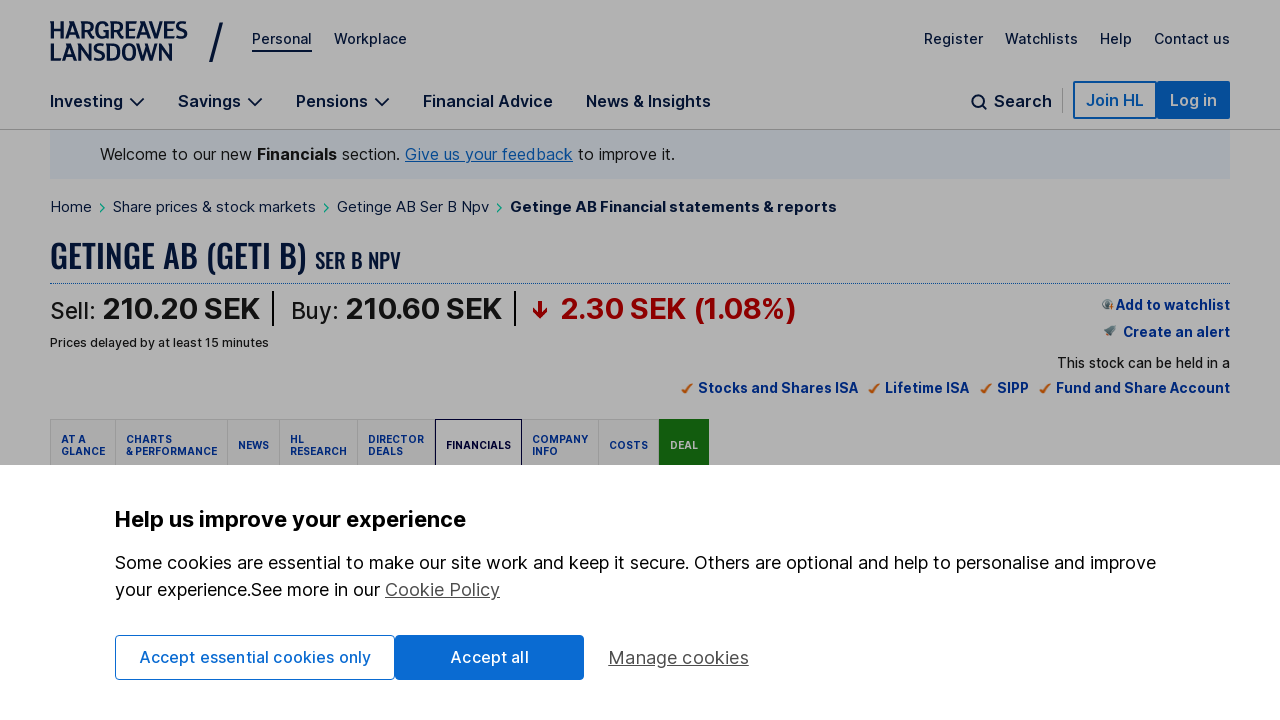

--- FILE ---
content_type: text/css
request_url: https://www.hl.co.uk/factsheets_assets/_next/static/css/6d8f7695e86cbc04.css
body_size: 3778
content:
.card_root__RyqjV{padding:0;border-radius:.75rem}@media (min-width:744px){.card_root__RyqjV{padding:1.5rem}}@media (min-width:1143px){.card_root__RyqjV{padding:1.875rem}}.card_base__TRpGu{background:#fff;border:none}@media (min-width:744px){.card_base__TRpGu{border:1px solid rgba(0,0,0,.1)}}.card_blue__O3ZFd{background:#f6fafe}.card_gray_blue__WQuRw{background:var(--factsheets-background-secondary)}.data-policy_dataPolicy__Luahr{background-color:var(--flare-color-grey-10,#f7f7f7);padding:1rem .75rem}.data-policy_dataPolicy__Luahr p,.data-policy_dataPolicy__Luahr span{font-size:.875rem;line-height:1.25rem}@media (min-width:744px){.data-policy_dataPolicy__Luahr p,.data-policy_dataPolicy__Luahr span{font-size:1rem;line-height:1.5rem}}@media (min-width:984px){.data-policy_dataPolicy__Luahr p,.data-policy_dataPolicy__Luahr span{font-size:1.125rem;line-height:1.75rem}}.data-policy_dataPolicy__Luahr a{color:var(--factsheets-focus-color,#0a6bd2);text-decoration:underline}.data-policy_dataPolicy__Luahr a:focus-visible,.data-policy_dataPolicy__Luahr a:hover{text-decoration:none}.heading_root__Mci1v{margin:0;padding:0;color:var(--factsheets-text-color)}.heading_h1__yxe1_{font-size:1.1875rem;line-height:1.5rem;font-weight:800}@media (min-width:744px){.heading_h1__yxe1_{font-size:2rem;line-height:2rem}}.heading_h2__jujW7{font-size:1rem;line-height:1.5rem;font-weight:700}@media (min-width:744px){.heading_h2__jujW7{font-size:1.125rem}}.heading_h3__yMEH9{font-size:.875rem;line-height:1.25rem;font-weight:600}@media (min-width:744px){.heading_h3__yMEH9{font-size:1rem;line-height:1.375rem}}.heading_h4__1tTho{font-size:.875rem;letter-spacing:-.0175rem;line-height:1.25rem;font-weight:600}@media (min-width:1143px){.heading_h4__1tTho{font-size:1rem;letter-spacing:-.02rem;line-height:1.25rem}}.heading_h5__v0l_t{font-weight:600}.heading_h5__v0l_t,.heading_h6__IZ1H5{font-size:.875rem;letter-spacing:-.0175rem;line-height:1.25rem}.heading_h6__IZ1H5{font-weight:700}.financials_container__YMXvA{display:flex;flex-direction:column;gap:2rem;padding-top:2rem}.financials_container__YMXvA.financials_missingData__ucJmZ{display:block}.financials_container__YMXvA.financials_missingData__ucJmZ h2{margin-bottom:.75rem}.financials_container__YMXvA.financials_missingData__ucJmZ p{margin-bottom:2rem}.financials_currencyLabel__rueZa{display:block;font-weight:700;font-size:.875rem;letter-spacing:.02rem;text-align:left;padding:.5rem 0;text-transform:uppercase}@media (min-width:744px){.financials_currencyLabel__rueZa{padding:.75rem 0}}.financials_text__kNx7w{margin:0;padding:0;color:var(--flare-color-grey-100,#1a1a1a);font-size:1rem;font-weight:300;line-height:1.375rem;letter-spacing:-.0225rem}@media (min-width:1143px){.financials_text__kNx7w{font-size:1.125rem;line-height:1.625rem}}.cell-with-subtext_root__h6kxc{display:flex;flex-direction:column}.cell-with-subtext_cell__xzG6z{font-weight:600;white-space:nowrap}@media (min-width:744px){.cell-with-subtext_cell__xzG6z{font-weight:700}}.cell-with-subtext_subtext__rSTR6{font-weight:400}.custom-legend_container__qee5X{display:flex;flex-direction:column}@media (min-width:744px){.custom-legend_container__qee5X{flex-direction:row;justify-content:space-between;align-items:center;gap:1rem}}.custom-legend_currencyLabel__0rEW3{display:block;font-weight:500;font-size:.875rem;letter-spacing:-.015rem;text-align:right;padding-bottom:.5rem}@media (min-width:744px){.custom-legend_currencyLabel__0rEW3{text-align:left;padding:0}}@media (min-width:1143px){.custom-legend_currencyLabel__0rEW3{font-weight:500;font-size:1rem;letter-spacing:-.02rem}}.custom-legend_legendContainer__l7XZC{display:flex;justify-content:flex-end;gap:.9rem;text-wrap:nowrap}@media (min-width:1143px){.custom-legend_legendContainer__l7XZC{gap:1.5rem}}.custom-legend_legendContainer__l7XZC .custom-legend_legendItem__wYDvI{display:flex;gap:.2rem;align-items:center}.custom-legend_legendContainer__l7XZC .custom-legend_legendItem__wYDvI .custom-legend_span__z_u2D{font-size:.875rem}@media (min-width:1143px){.custom-legend_legendContainer__l7XZC .custom-legend_legendItem__wYDvI .custom-legend_span__z_u2D{font-size:1rem}}.recharts-bar-and-area-chart_chartContainer__204W_{width:100%;height:319px}@media (min-width:1143px){.recharts-bar-and-area-chart_chartContainer__204W_{width:900px;height:319px}}.recharts-bar-and-area-chart_chartContainer__204W_ .recharts-surface{overflow:visible}.recharts-bar-and-area-chart_chartContainer__204W_ .recharts-surface:focus{outline:none}.recharts-bar-and-area-chart_chartContainer__204W_ .recharts-surface:focus-visible{outline:auto}.custom-tooltip_tooltip__ScLJj{height:-moz-fit-content;height:fit-content;width:-moz-fit-content;width:fit-content;border:1px solid var(--flare-color-grey-30,#dbdbdb);border-radius:5px;box-shadow:0 0 10px rgba(0,0,0,.15);background-color:#fff;padding:0 .625rem}.custom-tooltip_tooltip__ScLJj .custom-tooltip_horizontalBreak__iyjAb{border:1px solid var(--flare-color-grey-30,#dbdbdb)}.custom-tooltip_tooltip__ScLJj .custom-tooltip_year__nPifS{text-align:center;font-weight:700}.custom-tooltip_tooltip__ScLJj .custom-tooltip_bolded__NVXXc{font-weight:700}.fiscal-row-head_root__zVO7A{position:relative;padding-left:.625rem}@media (min-width:744px){.fiscal-row-head_root__zVO7A{padding-left:1.125rem}.fiscal-row-head_root__zVO7A.fiscal-row-head_anchorPrimary__7fues,.fiscal-row-head_root__zVO7A.fiscal-row-head_anchorSecondary__IdWwW{padding-left:1.375rem}}.fiscal-row-head_root__zVO7A.fiscal-row-head_anchorPrimary__7fues .fiscal-row-head_anchor__7MKfz{background:var(--flare-color-anchor-blue-90,#0857ab)}.fiscal-row-head_root__zVO7A.fiscal-row-head_anchorSecondary__IdWwW .fiscal-row-head_anchor__7MKfz{background:var(--flare-color-harbourside-blue-60,#0aabf3)}.fiscal-row-head_whitespaceNormal__hkKzY{white-space:normal}.fiscal-row-head_cell__8LvuB{font-weight:600}.fiscal-row-head_cellLight__X3cul{font-weight:400}.fiscal-row-head_subtext__n2hA5{color:var(--factsheets-color-grey-80,#4d4d4d)}.fiscal-row-head_anchor__7MKfz{position:absolute;top:.25rem;left:0;width:6px;height:12px}@media (min-width:744px){.fiscal-row-head_anchor__7MKfz{width:10px;height:16px;top:.125rem}}@media (min-width:1143px){.fiscal-row-head_anchor__7MKfz{top:.25rem}}.badge_root___Z7Nt{font-size:.875rem;font-weight:500;line-height:1.125rem;border-radius:.25rem;padding:.0625rem .25rem;max-height:1.25rem}@media (min-width:744px){.badge_root___Z7Nt{font-size:1rem;border-radius:.5rem;padding:.125rem .25rem;max-height:1.375rem}}.badge_container__611I9{display:flex;gap:.5rem}.badge_neutral__MJnRc{background-color:var(--flare-color-grey-10,#f7f7f7);color:var(--factsheets-color-grey-80,#4d4d4d)}.badge_success__nVzsX{background-color:var(--flare-color-green-20,#eefcf3);color:var(--flare-color-green-80,#137333)}.badge_info__PGfNW{background-color:var(--flare-color-blue-20,#eff7ff);color:var(--flare-color-anchor-blue-90,#0857ab)}.badge_attention__evaBf{background-color:var(--flare-color-yellow-20,#fffbe5);color:var(--flare-color-yellow-80,#857000)}.badge_warning__uRl6K{background-color:var(--flare-color-orange-20,#fff4e8);color:var(--flare-color-orange-80,#ad5600)}.badge_error__9MtEN{background-color:var(--flare-color-red-20,#ffebeb);color:var(--flare-color-red-80,#c00)}.growth-rate_root__E1GVi{display:inline-flex;align-items:center;justify-content:center;gap:.25rem}.growth-rate_root__E1GVi.growth-rate_transparent__JNeT_{background:transparent}.growth-rate_root__E1GVi.growth-rate_compact__xWYXT{padding:0;gap:.125rem;font-size:inherit;font-weight:600}.growth-rate_iconContainer__jaEcZ{display:flex}.growth-rate_icon__gA0_A{width:1rem;height:auto}.separator_separator__omtZw{flex-shrink:0;background-color:rgba(0,0,0,.1);height:1px;width:100%}.section_root__dYhoK{display:flex;flex-direction:column;gap:.75rem}@media (min-width:744px){.section_root__dYhoK{gap:1.125rem}}@media (min-width:1143px){.section_root__dYhoK{gap:1.875rem}}.section_header__gPJy0{display:flex;flex-direction:column;padding:1rem .75rem;gap:1.5rem}@media (min-width:744px){.section_header__gPJy0{gap:1rem;padding:0}}@media (min-width:1143px){.section_header__gPJy0{gap:.725rem;padding:0}}.section_headerCompact__QXeey{padding:0 0 1rem;gap:.75rem}@media (min-width:744px){.section_headerCompact__QXeey{gap:1rem;padding:0}}@media (min-width:1143px){.section_headerCompact__QXeey{gap:.725rem;padding:0}}.section_styledDescription__FZ0l5 p{margin:0;color:var(--flare-color-grey-100,#1a1a1a);font-size:1rem;font-weight:300;line-height:1.375rem;letter-spacing:-.0225rem}@media (min-width:1143px){.section_styledDescription__FZ0l5 p{font-size:1.125rem;line-height:1.625rem}}.selector_selector__EPmG_{align-items:center;background-color:var(--flare-color-background-default,#fff);border-radius:1.125rem;border:var(--flare-border-width-1,1px) solid var(--flare-color-border-interactive-default,#0a6bd2);box-sizing:border-box;display:flex;height:2.25rem;justify-content:space-between;margin:var(--flare-space-12,.75rem)}.selector_selector__EPmG_ .selector_selectorButtonPrevious__H1uie{transform:rotate(180deg)}.selector_selector__EPmG_ .selector_selectorButtonNext__ems02,.selector_selector__EPmG_ .selector_selectorButtonPrevious__H1uie{transition:color .15s linear}.selector_selector__EPmG_ .selector_selectorButtonNext__ems02:focus,.selector_selector__EPmG_ .selector_selectorButtonNext__ems02:focus-visible,.selector_selector__EPmG_ .selector_selectorButtonPrevious__H1uie:focus,.selector_selector__EPmG_ .selector_selectorButtonPrevious__H1uie:focus-visible{outline-color:transparent}.selector_selector__EPmG_ .selector_selectorButtonNext__ems02:focus i,.selector_selector__EPmG_ .selector_selectorButtonNext__ems02:focus-visible i,.selector_selector__EPmG_ .selector_selectorButtonPrevious__H1uie:focus i,.selector_selector__EPmG_ .selector_selectorButtonPrevious__H1uie:focus-visible i{outline:var(--flare-border-width-1,1px) solid var(--flare-color-border-interactive-default,#0a6bd2)}.selector_selector__EPmG_ .selector_selectorContent__ImLtD{color:var(--flare-color-text-interactive-default,#0a6bd2);font-weight:var(--flare-font-fw-semibold,600);line-height:var(--flare-font-lh-24,1.5rem);margin:0}.table_root__vqP7h{position:relative;overflow:auto}.table_table__1aAxY{width:100%;caption-side:bottom;text-indent:0;border-color:inherit;border-collapse:collapse}.table_tbody__MLX1H>.table_tr__i_4yw:last-child{border-bottom:none}.table_tr__i_4yw{border-bottom:1px solid var(--flare-color-grey-20,#e7e7e7);transition-property:color,background-color,border-color,text-decoration-color,fill,stroke;transition-timing-function:cubic-bezier(.4,0,.2,1);transition-duration:.15s;background:transparent}.table_tr__i_4yw:hover{background:var(--flare-color-blue-20,#eff7ff)}.table_tr__i_4yw>td:first-child,.table_tr__i_4yw>th:first-child{padding-right:.375rem}.table_tr__i_4yw>td:last-child,.table_tr__i_4yw>th:last-child{padding-left:.375rem}.table_th__TQO1k{font-weight:500;line-height:1.125rem;color:var(--factsheets-color-grey-80,#4d4d4d);padding:.875rem .375rem}.table_td__lrwhD,.table_th__TQO1k{font-size:.875rem;letter-spacing:-.0175rem;vertical-align:middle}.table_td__lrwhD{line-height:1.25rem;font-weight:400;color:var(--flare-color-grey-100,#1a1a1a);padding:.5rem .375rem;white-space:nowrap}@media (min-width:744px){.table_td__lrwhD{font-size:1rem;letter-spacing:-.02rem;line-height:1.125rem}}.table_tfoot__iEf1n{border-top:1px solid var(--flare-color-grey-20,#e7e7e7);font-size:1rem;font-weight:400;line-height:1.125rem;letter-spacing:-.02rem;color:var(--factsheets-color-grey-80,#4d4d4d);vertical-align:middle}.table_tfoot__iEf1n>tr:last{border-bottom:none}.table_caption__nuH1h{font-size:1rem;font-weight:600;line-height:1.5rem;letter-spacing:-.02rem;color:var(--flare-color-grey-100,#1a1a1a)}.value-growth-cell_cell__fyFef{font-weight:400}.value-growth-cell_highlight__2DT19{font-weight:600}.value-growth-cell_growthPositive__Apb5w{color:#137333}.value-growth-cell_growthNegative__CDB1y{color:#c00}.income-statement_content__4VaGL{display:flex;flex-direction:column;width:100%;margin:0 auto;gap:.75rem}@media (min-width:744px){.income-statement_content__4VaGL{gap:1.125rem}}@media (min-width:1143px){.income-statement_content__4VaGL{gap:1.875rem}}.income-statement_chartSection__4If_3{width:100%;display:flex;justify-content:center;flex-direction:column}@media (min-width:744px){.income-statement_chartSection__4If_3{flex-direction:row}}.income-statement_currencyLabel__GXzc_{padding-right:1rem}.income-statement_tableContainer___NTSa{padding:1rem .5rem .5rem}@media (min-width:744px){.income-statement_tableContainer___NTSa{padding:1rem}}.income-statement_fiscalResultsTable__AMNyh td,.income-statement_fiscalResultsTable__AMNyh th{font-size:.875rem;font-weight:400;line-height:1.25rem;letter-spacing:-.02rem;color:var(--flare-color-grey-100,#1a1a1a);text-align:right;padding:.5rem 0;vertical-align:top}@media (min-width:744px){.income-statement_fiscalResultsTable__AMNyh td,.income-statement_fiscalResultsTable__AMNyh th{vertical-align:top;padding:.375rem .75rem}}@media (min-width:1143px){.income-statement_fiscalResultsTable__AMNyh td,.income-statement_fiscalResultsTable__AMNyh th{line-height:1.5rem;font-size:1rem}}.income-statement_fiscalResultsTable__AMNyh th button{letter-spacing:-.02rem;line-height:1.25rem}@media (min-width:1143px){.income-statement_fiscalResultsTable__AMNyh th button{line-height:1.5rem}}.income-statement_fiscalResultsTable__AMNyh th[scope=row]{text-align:left;padding:.5rem .625rem .5rem 0}@media (min-width:744px){.income-statement_fiscalResultsTable__AMNyh th[scope=row]{padding:.375rem 0}}.income-statement_fiscalResultsTable__AMNyh th.income-statement_topCategory__vIe7F,.income-statement_fiscalResultsTable__AMNyh th.income-statement_topCategory__vIe7F~td{padding:.75rem 0 .5rem}@media (min-width:744px){.income-statement_fiscalResultsTable__AMNyh th.income-statement_topCategory__vIe7F,.income-statement_fiscalResultsTable__AMNyh th.income-statement_topCategory__vIe7F~td{padding:.75rem .75rem .375rem}.income-statement_fiscalResultsTable__AMNyh th.income-statement_topCategory__vIe7F~td:last-of-type{padding:.75rem 0 .375rem .75rem}}.income-statement_fiscalResultsTable__AMNyh thead th{color:var(--factsheets-color-grey-80,#4d4d4d);font-weight:500;vertical-align:middle}@media (min-width:744px){.income-statement_fiscalResultsTable__AMNyh thead th{font-weight:700;color:var(--flare-color-grey-100,#1a1a1a);padding:.875rem}.income-statement_fiscalResultsTable__AMNyh thead th[scope=row]{padding:.75rem .5rem}}@media (min-width:1143px){.income-statement_fiscalResultsTable__AMNyh thead th[scope=row]{padding:.75rem}}.income-statement_fiscalResultsTable__AMNyh thead th:last-of-type{min-width:5.375rem}@media (min-width:744px){.income-statement_fiscalResultsTable__AMNyh thead th:last-of-type{min-width:0}}.income-statement_fiscalResultsTable__AMNyh tbody th{font-weight:600}.income-statement_fiscalResultsTable__AMNyh tbody th .income-statement_subcell__uylaG{font-weight:400;padding-left:1.25rem}@media (min-width:744px){.income-statement_fiscalResultsTable__AMNyh tbody th .income-statement_subcell__uylaG{padding-left:2rem}.income-statement_fiscalResultsTable__AMNyh .income-statement_subcell__uylaG{padding-top:.75rem}}.income-statement_fiscalResultsTable__AMNyh .income-statement_nested__m0p1t td,.income-statement_fiscalResultsTable__AMNyh .income-statement_nested__m0p1t th[scope=row]{padding-top:0}.income-statement_selectorContainer__dFu_G{padding-bottom:.5rem}.income-statement_selectorPlaceholder__I2mXM{background:#fff;border:1px solid var(--flare-color-anchor-blue-80,#0a6bd2);border-radius:38px;height:38px;display:flex;align-items:center;justify-content:center}.income-statement_subrow__7vDsq{border-bottom:0}.income-statement_subrow__7vDsq th[scope=row]>div{padding-left:1.6875rem}@media (min-width:744px){.income-statement_subrow__7vDsq th[scope=row]>div{padding-left:2.875rem}}.income-statement_subrow__7vDsq td,.income-statement_subrow__7vDsq th[scope=row]{padding-top:4px;padding-bottom:4px}@media (min-width:744px){.income-statement_subrow__7vDsq td,.income-statement_subrow__7vDsq th[scope=row]{padding-top:6px;padding-bottom:6px}}.income-statement_subrow__7vDsq.income-statement_expandGroup__Pkewh th[scope=row]>div{padding-left:2rem}@media (min-width:744px){.income-statement_subrow__7vDsq.income-statement_expandGroup__Pkewh th[scope=row]>div{padding-left:3.375rem}}.income-statement_collapsedRow__1Qsd5,.income-statement_lastSubrow__subdf{border-bottom:1px solid var(--flare-color-grey-20,#e7e7e7)}.income-statement_collapsedRow__1Qsd5 td,.income-statement_collapsedRow__1Qsd5 th[scope=row],.income-statement_lastSubrow__subdf td,.income-statement_lastSubrow__subdf th[scope=row]{padding-bottom:12px}.income-statement_noBorder__k3M8d{border:0}.custom-tooltip_tooltip__I4PqV{height:-moz-fit-content;height:fit-content;width:-moz-fit-content;width:fit-content;border:1px solid var(--flare-color-grey-30,#dbdbdb);border-radius:5px;box-shadow:0 0 10px rgba(0,0,0,.15);background-color:#fff;padding:0 .625rem}.custom-tooltip_tooltip__I4PqV .custom-tooltip_year__D5Eud{text-align:center;font-weight:700}.custom-tooltip_tooltip__I4PqV .custom-tooltip_eps__uP8ZR{font-weight:700}.custom-tooltip_tooltip__I4PqV .custom-tooltip_value__LzlaK{color:var(--flare-color-blue-50,#0aabf3)}.custom-tooltip_tooltip__I4PqV .custom-tooltip_horizontalBreak__VN2d8{border:1px solid var(--flare-color-grey-30,#dbdbdb)}.recharts-area-chart_chartContainer__29Q0x{width:100%;height:356px}@media (min-width:1143px){.recharts-area-chart_chartContainer__29Q0x{height:100%}}.recharts-area-chart_chartContainer__29Q0x .recharts-surface{overflow:visible}.recharts-area-chart_chartContainer__29Q0x .recharts-surface:focus{outline:none}.recharts-area-chart_chartContainer__29Q0x .recharts-surface:focus-visible{outline:auto}.earnings_content__kWOB0{display:flex;flex-direction:column;justify-content:space-between;gap:1.5rem;width:100%;max-width:536px;margin:0 auto}@media (min-width:1143px){.earnings_content__kWOB0{flex-direction:row;max-width:none}}.earnings_chartSection__iIk2E{border:none}@media (min-width:1143px){.earnings_chartSection__iIk2E{width:100%}}.earnings_epsTableSection__d844B{width:100%;max-width:502px;margin:0 auto}.earnings_epsDataRight__NhpeI{align-items:center;display:flex;justify-content:flex-end}.earnings_textRight__R3qDq{text-align:right}.earnings_epsHead__Dh9sL{font-size:.875rem;line-height:1.25rem;letter-spacing:-.018rem;font-weight:600}@media (min-width:744px){.earnings_epsHead__Dh9sL{font-size:1rem;font-weight:600;letter-spacing:-.02rem}}.earnings_epsTableContainer__Dx7C0{padding:.375rem .5rem}@media (min-width:744px){.earnings_epsTableContainer__Dx7C0{padding:1.5rem 1rem 1rem}}.earnings_reportedAmount__hakzT{font-weight:700;letter-spacing:-.02rem;text-align:right}.earnings_epsCurrencyLabel__qckUx{padding:0 1.25rem 0 0;color:var(--flare-color-grey-100,#1a1a1a)}@media (min-width:744px){.earnings_epsCurrencyLabel__qckUx{color:var(--factsheets-color-grey-80,#4d4d4d);padding:0}}.custom-legend_container__KfNcH{display:flex;flex-direction:column}@media (min-width:744px){.custom-legend_container__KfNcH{flex-direction:row;justify-content:space-between;align-items:center;gap:1rem}}.custom-legend_currencyLabel__sCu_j{display:block;font-weight:500;font-size:.875rem;letter-spacing:-.015rem;text-align:right;padding-bottom:.5rem;padding-right:.75rem}@media (min-width:744px){.custom-legend_currencyLabel__sCu_j{text-align:left;padding:0}}@media (min-width:1143px){.custom-legend_currencyLabel__sCu_j{font-weight:500;font-size:1rem;letter-spacing:-.02rem}}.custom-legend_legendContainer__52_pv{display:flex;justify-content:flex-end;letter-spacing:-.02em;margin-right:.6rem;gap:.9rem}@media (min-width:984px){.custom-legend_legendContainer__52_pv{letter-spacing:unset;margin-right:0}}@media (min-width:1143px){.custom-legend_legendContainer__52_pv{gap:1.5rem}}.custom-legend_legendContainer__52_pv .custom-legend_legendItem__CIHIt{display:flex;gap:.2rem;align-items:center}.custom-legend_legendContainer__52_pv .custom-legend_legendItem__CIHIt .custom-legend_span__AbVZi{font-size:.875rem}@media (min-width:1143px){.custom-legend_legendContainer__52_pv .custom-legend_legendItem__CIHIt .custom-legend_span__AbVZi{font-size:1rem}}.custom-tooltip_tooltip__kDCoW{height:-moz-fit-content;height:fit-content;width:-moz-fit-content;width:fit-content;border:1px solid var(--flare-color-grey-30,#dbdbdb);border-radius:5px;box-shadow:0 0 10px rgba(0,0,0,.15);background-color:#fff;padding:0 .625rem}.custom-tooltip_tooltip__kDCoW .custom-tooltip_year__yfbGu{text-align:center;font-weight:700}.custom-tooltip_tooltip__kDCoW .custom-tooltip_marginAndRevenue__OgJKC{font-weight:700}.custom-tooltip_tooltip__kDCoW .custom-tooltip_horizontalBreak__Yr0lr{border:1px solid var(--flare-color-grey-30,#dbdbdb)}

--- FILE ---
content_type: text/javascript
request_url: https://www.hl.co.uk/factsheets_assets/_next/static/chunks/pages/shares/shares-search-results/%5Bprefix%5D/%5Bslug%5D/financial-statements-and-reports-dab10b01050c0a89.js
body_size: 14432
content:
(self.webpackChunk_N_E=self.webpackChunk_N_E||[]).push([[391],{48274:function(e,s,t){(window.__NEXT_P=window.__NEXT_P||[]).push(["/shares/shares-search-results/[prefix]/[slug]/financial-statements-and-reports",function(){return t(15828)}])},15828:function(e,s,t){"use strict";t.r(s),t.d(s,{__N_SSP:function(){return eH},default:function(){return eK}});var n=t(85893),r=t(90512),i=t(67294),a=t(40879),l=t(18209),o=t(91318),c=t(36432),d=t(93150),h=t(39995),j=t(31717),x=t(56672),u=t.n(x),p=t(78964),m=t(37546),g=t(27527);function b(e,s){return e.some(e=>{if(!e||!e[s]||"object"!=typeof e[s])return!1;let t=e[s].amount;return null!=t&&0!==t})}var v=t(92670),w=t(25511),y=t(15164),C=t(64715),S=t(9984),N=t(67017),f=t(25615),R=t(41978),T=t(27823),E=t(72775),F=t(8263),A=t(57035),I=t(70761),_=t.n(I);let P=e=>{let{payload:s,currencyCode:t}=e;return s?(0,n.jsxs)("div",{className:_().container,children:[(0,n.jsxs)("span",{className:_().currencyLabel,children:["Currency in ",t]}),(0,n.jsx)("div",{className:_().legendContainer,children:null==s?void 0:s.map(e=>(0,n.jsxs)("span",{className:_().legendItem,children:[(0,n.jsx)("svg",{width:"10",height:"10",children:(0,n.jsx)("rect",{width:"10",height:"10",fill:e.color})}),(0,n.jsx)("span",{className:_().span,children:e.value})]},"item-".concat(e.value)))})]}):null};var L=t(23986);let D=e=>{var s;let{x:t,y:r,payload:i,data:a}=e,l=(0,p.a)("(max-width: ".concat(j.j$.sm,"px)")),o=l?L.u.mobileFontSize:L.u.desktopFontSize,c=null===(s=a.find(e=>e.year===(null==i?void 0:i.value)))||void 0===s?void 0:s.isProjected;return(0,n.jsxs)("g",{transform:"translate(".concat(t,",").concat(r,")"),children:[(0,n.jsx)("text",{x:l?16:20,y:-10,dy:16,textAnchor:"end",fill:L.D.darkGray,fontWeight:700,fontSize:o,letterSpacing:l?"-0.06em":void 0,children:null==i?void 0:i.value}),c&&(0,n.jsx)("text",{x:34,y:10,dy:16,textAnchor:"end",fill:L.D.darkGray,fontSize:o,children:"Projected"})]})};var G=t(10363),X=t.n(G);let k=e=>{let{width:s,height:t,x:r,y:i}=e;if(!s||!t||!r||!i)return null;let a=r+s/2;return(0,n.jsx)("svg",{children:(0,n.jsx)("line",{x1:a,y1:i,x2:a,y2:i+t,stroke:L.D.lightGray,strokeWidth:1})})};var B=t(79337),$=t.n(B);let W=e=>{let{active:s,payload:t}=e;if(!s||!t||!t.length)return null;let{netIncome:r,totalIncome:i,freeCashFlow:a,operatingActivities:l,totalAssets:o,totalLiabilities:c,year:d,currency:h}=t[0].payload;return(0,n.jsxs)("div",{className:$().tooltip,"aria-live":"polite",children:[(0,n.jsx)("p",{className:$().year,children:d}),(0,n.jsx)("hr",{className:$().horizontalBreak}),a&&l&&(0,n.jsxs)(n.Fragment,{children:[(0,n.jsxs)("p",{children:["Cash from operations:"," ",(0,n.jsx)("span",{className:$().bolded,children:(0,g.o$)(l,h)})]}),(0,n.jsxs)("p",{children:["Free Cash Flow:"," ",(0,n.jsx)("span",{className:$().bolded,children:(0,g.o$)(a,h)})]})]}),c&&o&&(0,n.jsxs)(n.Fragment,{children:[(0,n.jsxs)("p",{children:["Total assets:"," ",(0,n.jsx)("span",{className:$().bolded,children:(0,g.o$)(o,h)})]}),(0,n.jsxs)("p",{children:["Total liabilities:"," ",(0,n.jsx)("span",{className:$().bolded,children:(0,g.o$)(c,h)})]})]}),r&&i&&(0,n.jsxs)(n.Fragment,{children:[(0,n.jsxs)("p",{children:["Total income ",(0,n.jsx)("span",{className:$().bolded,children:(0,g.o$)(i,h)})]}),(0,n.jsxs)("p",{children:["Net income ",(0,n.jsx)("span",{className:$().bolded,children:(0,g.o$)(r,h)})]})]})]})},q=e=>{let{data:s,chartBars:t,currencyCode:r,xAxisDataKey:i="year",width:a="100%",height:l="100%",title:o}=e,c=(0,p.a)("(max-width: ".concat(j.j$.sm,"px)")),d=s.some(e=>{let{totalAssets:s,totalLiabilities:t,operatingActivities:n,freeCashFlow:r}=e;return s<0||t<0||n<0||r<0});return(0,n.jsx)("div",{className:X().chartContainer,children:(0,n.jsx)(C.h,{width:a,height:l,children:(0,n.jsxs)(S.v,{data:s,margin:{top:10,right:15,left:22,bottom:0},barGap:12,accessibilityLayer:!0,title:o,children:[(0,n.jsx)(N.q,{vertical:!1,strokeWidth:1,stroke:L.D.lightGray}),(0,n.jsx)(f.K,{tick:(0,n.jsx)(D,{data:s}),dataKey:i,height:60,tickLine:!1,tickMargin:10,stroke:L.D.lightGray,padding:{left:c?5:25,right:c?5:25},interval:c?0:void 0}),(0,n.jsx)(R.Q,{tickLine:!1,axisLine:!1,tickMargin:0,fontSize:c?L.u.mobileFontSize:L.u.desktopFontSize,tickFormatter:e=>(0,w.Xh)(e)}),(0,n.jsx)(T.u,{content:(0,n.jsx)(W,{}),cursor:(0,n.jsx)(k,{})}),d&&(0,n.jsx)(E.d,{strokeWidth:2,stroke:L.D.midGray,y:0}),t.map(e=>{let{dataKey:s,name:t,fill:r}=e;return(0,n.jsx)(F.$,{dataKey:s,name:t,fill:r,barSize:c?20:48},s)}),(0,n.jsx)(A.D,{verticalAlign:"top",iconType:"square",iconSize:14,height:64,align:"right",content:(0,n.jsx)(P,{currencyCode:r})})]})})})};var M=t(56341),O=t(3730),U=t(75353),z=t(45836),Q=t(46018),V=t(52503),H=t(25980),K=t.n(H);let Y=(0,i.forwardRef)((e,s)=>{let{income:t,growth:i,highlight:a}=e;return(0,n.jsxs)(y.f.Root,{ref:s,children:[(0,n.jsx)(y.f.Cell,{className:(0,r.W)(a?K().highlight:K().cell),children:t}),(0,v.$)(i)?(0,n.jsx)(y.f.Subtext,{className:(0,r.W)(i>=0?K().growthPositive:K().growthNegative),children:new Intl.NumberFormat(j.MV,{style:"percent",minimumFractionDigits:2,maximumFractionDigits:2}).format(i)}):null]})});Y.displayName="ValueGrowthCell";let Z=e=>({index:0,period:e[0],data:e,periods:e.map(e=>e.period.year.toString())}),J=(e,s)=>{if("set"===s.type){let t=e.data.findIndex(e=>{let{period:t}=e;return t.year.toString()===s.payload.year});return -1===t?e:{...e,index:t,period:e.data[t]}}return e};var ee=t(19310),es=t.n(ee);let et={HEADLINE:"Balance Sheet",DESCRIPTION:"A balance sheet statement provides a snapshot of a company’s financial position at a specific point in time.",SUBTEXT:"Year on year change",MISSING_DATA:"We’re unable to provide a balance sheet for this company. This might be because some of this company’s financial data hasn’t been shared with us."},en=["totalAssets","cashDueFromBanks","otherEarningAssets","netLoans","propertyPlantAndEquipment","goodwillNet","intangiblesNet","longTermInvestments","otherLongTermAssets","otherCurrentAssets","totalLiabilities","accountsPayable","accruedExpenses","totalDeposits","totalShortTermBorrowings","currentPortLTDebtCapitalLeases","otherCurrentLiabilities","longTermDebt","capitalLeaseObligations","deferredIncomeTax","minorityInterest","otherLiabilities","totalEquity","commonStock","additionalPaidInCapital","retainedEarningsAccumulatedDeficit","unrealizedGainLoss","otherEquity"],er={totalAssets:"Total assets",cashDueFromBanks:"Cash & due from banks",otherEarningAssets:"Total other earning assets",netLoans:"Net loans",propertyPlantAndEquipment:"Net total property / plant / equipment",goodwillNet:"Net goodwill",intangiblesNet:"Net intangibles",longTermInvestments:"Long term investments",otherLongTermAssets:"Total other long term assets",otherCurrentAssets:"Total other assets",totalLiabilities:"Total liabilities",accountsPayable:"Accounts payable",accruedExpenses:"Accrued expenses",totalDeposits:"Total deposits",totalShortTermBorrowings:"Total short term borrowings",currentPortLTDebtCapitalLeases:"Current portion of long term debt/capital leases",otherCurrentLiabilities:"Total other current liabilities",longTermDebt:"Long term debt",capitalLeaseObligations:"Capital lease obligations",deferredIncomeTax:"Deferred income tax",minorityInterest:"Minority interest",otherLiabilities:"Total other liabilities",totalEquity:"Total equity",commonStock:"Total common stock",additionalPaidInCapital:"Additional paid-in capital",retainedEarningsAccumulatedDeficit:"Retained earnings (accumulated deficit)",unrealizedGainLoss:"Unrealised gain (loss)",otherEquity:"Total other equity"},ei=e=>{var s,t,a,o,c;let{balanceSheet:d}=e,h=(0,p.a)("(max-width: ".concat(j.j$.sm,"px)")),[{periods:x,period:C},S]=(0,i.useReducer)(J,Z((null==d?void 0:d.data)||[]));if(!d||!d.data||d.data.length<=0)return(0,n.jsx)(z.$,{headline:et.HEADLINE,description:(0,n.jsx)("p",{children:et.MISSING_DATA}),hideSeparator:!0});let N=(0,g.zC)(null==d?void 0:null===(t=d.chart)||void 0===t?void 0:null===(s=t.at(0))||void 0===s?void 0:s.currency),f=[{dataKey:"totalAssets",name:"Total assets (".concat(N.symbol,")"),fill:L.D.darkBlue},{dataKey:"totalLiabilities",name:"Total liabilities (".concat(N.symbol,")"),fill:L.D.lightBlue}],R=en.reduce((e,s)=>({...e,[s]:b(d.data,s)}),{});return(0,n.jsx)(z.$,{headline:et.HEADLINE,description:(0,n.jsx)("p",{children:et.DESCRIPTION}),children:(0,n.jsxs)("div",{className:es().content,children:[(0,n.jsx)("div",{className:es().chartSection,children:(0,n.jsx)(q,{data:d.chart,chartBars:f,currencyCode:N.code,title:"Balance sheet: currency in ".concat(N.code)})}),(0,n.jsxs)(l.Z,{variant:"blue",className:es().tableContainer,children:[h&&(0,n.jsx)("div",{className:es().selectorContainer,children:(0,n.jsx)(Q.Q,{defaultValue:C.period.year.toString(),values:x,onValueChange:e=>{S({type:"set",payload:{year:e}})},ariaLabelButtonNext:"View next fiscal year (currently viewing ".concat(C.period.year,")"),ariaLabelButtonPrevious:"View previous fiscal year (currently viewing ".concat(C.period.year,")")})}),(0,n.jsxs)("div",{children:[!h&&(0,n.jsxs)(n.Fragment,{children:[(0,n.jsxs)("span",{className:u().currencyLabel,children:["Currency in ",N.code]}),(0,n.jsxs)(V.iA,{className:es().fiscalResultsTable,children:[(0,n.jsx)(V.xD,{children:(0,n.jsxs)(V.SC,{children:[(0,n.jsx)(V.ss,{scope:"row",children:(0,n.jsx)(y.f,{subtext:"End date",children:"Fiscal period"})}),d.data.map(e=>{let{period:s}=e;return(0,n.jsx)(V.ss,{scope:"col",children:(0,n.jsx)(y.f,{subtext:(0,m.WU)(new Date(s.endDate),"dd MMM yy"),children:s.year})},s.year)})]})}),(0,n.jsxs)(V.RM,{children:[(0,n.jsxs)(V.SC,{className:es().noBorder,children:[(0,n.jsx)(V.ss,{scope:"row",children:(0,n.jsx)(M.F,{subtext:et.SUBTEXT,anchor:"primary",children:er.totalAssets})}),d.data.map(e=>{let{period:s,totalAssets:t}=e;return(0,n.jsx)(V.pj,{children:R.totalAssets&&t?(0,n.jsx)(Y,{income:(0,w.Xh)(t.amount),growth:t.change,highlight:!0}):j.GR},s.year)})]}),(0,n.jsxs)(V.SC,{className:es().subrow,children:[(0,n.jsx)(V.ss,{scope:"row",children:(0,n.jsx)(M.F,{light:!0,children:er.cashDueFromBanks})}),d.data.map(e=>{let{period:s,cashDueFromBanks:t}=e;return(0,n.jsx)(V.pj,{children:R.cashDueFromBanks&&t?(0,w.Xh)(t.amount):j.GR},s.year)})]}),(0,n.jsxs)(V.SC,{className:es().subrow,children:[(0,n.jsx)(V.ss,{scope:"row",children:(0,n.jsx)(M.F,{light:!0,children:er.otherEarningAssets})}),d.data.map(e=>{let{period:s,otherEarningAssets:t}=e;return(0,n.jsx)(V.pj,{children:R.otherEarningAssets&&t?(0,w.Xh)(t.amount):j.GR},s.year)})]}),(0,n.jsxs)(V.SC,{className:es().subrow,children:[(0,n.jsx)(V.ss,{scope:"row",children:(0,n.jsx)(M.F,{light:!0,children:er.netLoans})}),d.data.map(e=>{let{period:s,netLoans:t}=e;return(0,n.jsx)(V.pj,{children:R.netLoans&&t?(0,w.Xh)(t.amount):j.GR},s.year)})]}),(0,n.jsxs)(V.SC,{className:es().subrow,children:[(0,n.jsx)(V.ss,{scope:"row",children:(0,n.jsx)(M.F,{light:!0,children:er.propertyPlantAndEquipment})}),d.data.map(e=>{let{period:s,propertyPlantAndEquipment:t}=e;return(0,n.jsx)(V.pj,{children:R.propertyPlantAndEquipment&&t?(0,w.Xh)(t.amount):j.GR},s.year)})]}),(0,n.jsxs)(V.SC,{className:es().subrow,children:[(0,n.jsx)(V.ss,{scope:"row",children:(0,n.jsx)(M.F,{light:!0,children:er.goodwillNet})}),d.data.map(e=>{let{period:s,goodwillNet:t}=e;return(0,n.jsx)(V.pj,{children:R.goodwillNet&&t?(0,w.Xh)(t.amount):j.GR},s.year)})]}),(0,n.jsxs)(V.SC,{className:es().subrow,children:[(0,n.jsx)(V.ss,{scope:"row",children:(0,n.jsx)(M.F,{light:!0,children:er.intangiblesNet})}),d.data.map(e=>{let{period:s,intangiblesNet:t}=e;return(0,n.jsx)(V.pj,{children:R.intangiblesNet&&t?(0,w.Xh)(t.amount):j.GR},s.year)})]}),(0,n.jsxs)(V.SC,{className:es().subrow,children:[(0,n.jsx)(V.ss,{scope:"row",children:(0,n.jsx)(M.F,{light:!0,children:er.longTermInvestments})}),d.data.map(e=>{let{period:s,longTermInvestments:t}=e;return(0,n.jsx)(V.pj,{children:R.longTermInvestments&&t?(0,w.Xh)(t.amount):j.GR},s.year)})]}),(0,n.jsxs)(V.SC,{className:es().subrow,children:[(0,n.jsx)(V.ss,{scope:"row",children:(0,n.jsx)(M.F,{light:!0,children:er.otherLongTermAssets})}),d.data.map(e=>{let{period:s,otherLongTermAssets:t}=e;return(0,n.jsx)(V.pj,{children:R.otherLongTermAssets&&t?(0,w.Xh)(t.amount):j.GR},s.year)})]}),(0,n.jsxs)(V.SC,{className:(0,r.W)(es().subrow,es().lastSubrow),children:[(0,n.jsx)(V.ss,{scope:"row",children:(0,n.jsx)(M.F,{light:!0,children:er.otherCurrentAssets})}),d.data.map(e=>{let{period:s,otherCurrentAssets:t}=e;return(0,n.jsx)(V.pj,{children:R.otherCurrentAssets&&t?(0,w.Xh)(t.amount):j.GR},s.year)})]}),(0,n.jsxs)(V.SC,{className:es().noBorder,children:[(0,n.jsx)(V.ss,{scope:"row",children:(0,n.jsx)(M.F,{subtext:et.SUBTEXT,anchor:"secondary",children:er.totalLiabilities})}),d.data.map(e=>{let{period:s,totalLiabilities:t}=e;return(0,n.jsx)(V.pj,{children:R.totalLiabilities&&t?(0,n.jsx)(Y,{income:(0,w.Xh)(t.amount),growth:t.change,highlight:!0}):j.GR},s.year)})]}),(0,n.jsxs)(V.SC,{className:es().subrow,children:[(0,n.jsx)(V.ss,{scope:"row",children:(0,n.jsx)(M.F,{light:!0,children:er.accountsPayable})}),d.data.map(e=>{let{period:s,accountsPayable:t}=e;return(0,n.jsx)(V.pj,{children:R.accountsPayable&&t?(0,w.Xh)(t.amount):j.GR},s.year)})]}),(0,n.jsxs)(V.SC,{className:es().subrow,children:[(0,n.jsx)(V.ss,{scope:"row",children:(0,n.jsx)(M.F,{light:!0,children:er.accruedExpenses})}),d.data.map(e=>{let{period:s,accruedExpenses:t}=e;return(0,n.jsx)(V.pj,{children:R.accruedExpenses&&t?(0,w.Xh)(t.amount):j.GR},s.year)})]}),(0,n.jsxs)(V.SC,{className:es().subrow,children:[(0,n.jsx)(V.ss,{scope:"row",children:(0,n.jsx)(M.F,{light:!0,children:er.totalDeposits})}),d.data.map(e=>{let{period:s,totalDeposits:t}=e;return(0,n.jsx)(V.pj,{children:R.totalDeposits&&t?(0,w.Xh)(t.amount):j.GR},s.year)})]}),(0,n.jsxs)(V.SC,{className:es().subrow,children:[(0,n.jsx)(V.ss,{scope:"row",children:(0,n.jsx)(M.F,{light:!0,children:er.totalShortTermBorrowings})}),d.data.map(e=>{let{period:s,totalShortTermBorrowings:t}=e;return(0,n.jsx)(V.pj,{children:R.totalShortTermBorrowings&&t?(0,w.Xh)(t.amount):j.GR},s.year)})]}),(0,n.jsxs)(V.SC,{className:es().subrow,children:[(0,n.jsx)(V.ss,{scope:"row",children:(0,n.jsx)(M.F,{light:!0,children:er.currentPortLTDebtCapitalLeases})}),d.data.map(e=>{let{period:s,currentPortLTDebtCapitalLeases:t}=e;return(0,n.jsx)(V.pj,{children:R.currentPortLTDebtCapitalLeases&&t?(0,w.Xh)(t.amount):j.GR},s.year)})]}),(0,n.jsxs)(V.SC,{className:es().subrow,children:[(0,n.jsx)(V.ss,{scope:"row",children:(0,n.jsx)(M.F,{light:!0,children:er.otherCurrentLiabilities})}),d.data.map(e=>{let{period:s,otherCurrentLiabilities:t}=e;return(0,n.jsx)(V.pj,{children:R.otherCurrentLiabilities&&t?(0,w.Xh)(t.amount):j.GR},s.year)})]}),(0,n.jsxs)(V.SC,{className:es().subrow,children:[(0,n.jsx)(V.ss,{scope:"row",children:(0,n.jsx)(M.F,{light:!0,children:er.longTermDebt})}),d.data.map(e=>{let{period:s,longTermDebt:t}=e;return(0,n.jsx)(V.pj,{children:R.longTermDebt&&t?(0,w.Xh)(t.amount):j.GR},s.year)})]}),(0,n.jsxs)(V.SC,{className:es().subrow,children:[(0,n.jsx)(V.ss,{scope:"row",children:(0,n.jsx)(M.F,{light:!0,children:er.capitalLeaseObligations})}),d.data.map(e=>{let{period:s,capitalLeaseObligations:t}=e;return(0,n.jsx)(V.pj,{children:R.capitalLeaseObligations&&t?(0,w.Xh)(t.amount):j.GR},s.year)})]}),(0,n.jsxs)(V.SC,{className:es().subrow,children:[(0,n.jsx)(V.ss,{scope:"row",children:(0,n.jsx)(M.F,{light:!0,children:er.deferredIncomeTax})}),d.data.map(e=>{let{period:s,deferredIncomeTax:t}=e;return(0,n.jsx)(V.pj,{children:R.deferredIncomeTax&&t?(0,w.Xh)(t.amount):j.GR},s.year)})]}),(0,n.jsxs)(V.SC,{className:es().subrow,children:[(0,n.jsx)(V.ss,{scope:"row",children:(0,n.jsx)(M.F,{light:!0,children:er.minorityInterest})}),d.data.map(e=>{let{period:s,minorityInterest:t}=e;return(0,n.jsx)(V.pj,{children:R.minorityInterest&&t?(0,w.Xh)(t.amount):j.GR},s.year)})]}),(0,n.jsxs)(V.SC,{className:(0,r.W)(es().subrow,es().lastSubrow),children:[(0,n.jsx)(V.ss,{scope:"row",children:(0,n.jsx)(M.F,{light:!0,children:er.otherLiabilities})}),d.data.map(e=>{let{period:s,otherLiabilities:t}=e;return(0,n.jsx)(V.pj,{children:R.otherLiabilities&&t?(0,w.Xh)(t.amount):j.GR},s.year)})]}),(0,n.jsxs)(V.SC,{className:es().noBorder,children:[(0,n.jsx)(V.ss,{scope:"row",children:(0,n.jsx)(M.F,{subtext:et.SUBTEXT,children:er.totalEquity})}),d.data.map(e=>{let{period:s,totalEquity:t}=e;return(0,n.jsx)(V.pj,{children:R.totalEquity&&t?(0,n.jsx)(Y,{income:(0,w.Xh)(t.amount),growth:t.change,highlight:!0}):j.GR},s.year)})]}),(0,n.jsxs)(V.SC,{className:es().subrow,children:[(0,n.jsx)(V.ss,{scope:"row",children:(0,n.jsx)(M.F,{light:!0,children:er.commonStock})}),d.data.map(e=>{let{period:s,commonStock:t}=e;return(0,n.jsx)(V.pj,{children:R.commonStock&&t?(0,w.Xh)(t.amount):j.GR},s.year)})]}),(0,n.jsxs)(V.SC,{className:es().subrow,children:[(0,n.jsx)(V.ss,{scope:"row",children:(0,n.jsx)(M.F,{light:!0,children:er.additionalPaidInCapital})}),d.data.map(e=>{let{period:s,additionalPaidInCapital:t}=e;return(0,n.jsx)(V.pj,{children:R.additionalPaidInCapital&&t?(0,w.Xh)(t.amount):j.GR},s.year)})]}),(0,n.jsxs)(V.SC,{className:es().subrow,children:[(0,n.jsx)(V.ss,{scope:"row",children:(0,n.jsx)(M.F,{light:!0,children:er.retainedEarningsAccumulatedDeficit})}),d.data.map(e=>{let{period:s,retainedEarningsAccumulatedDeficit:t}=e;return(0,n.jsx)(V.pj,{children:R.retainedEarningsAccumulatedDeficit&&t?(0,w.Xh)(t.amount):j.GR},s.year)})]}),(0,n.jsxs)(V.SC,{className:es().subrow,children:[(0,n.jsx)(V.ss,{scope:"row",children:(0,n.jsx)(M.F,{light:!0,children:er.unrealizedGainLoss})}),d.data.map(e=>{let{period:s,unrealizedGainLoss:t}=e;return(0,n.jsx)(V.pj,{children:R.unrealizedGainLoss&&t?(0,w.Xh)(t.amount):j.GR},s.year)})]}),(0,n.jsxs)(V.SC,{className:(0,r.W)(es().subrow,es().lastSubrow),children:[(0,n.jsx)(V.ss,{scope:"row",children:(0,n.jsx)(M.F,{light:!0,children:er.otherEquity})}),d.data.map(e=>{let{period:s,otherEquity:t}=e;return(0,n.jsx)(V.pj,{children:R.otherEquity&&t?(0,w.Xh)(t.amount):j.GR},s.year)})]})]})]})]}),h&&(0,n.jsxs)(V.iA,{className:es().fiscalResultsTable,children:[(0,n.jsx)(V.xD,{children:(0,n.jsxs)(V.SC,{children:[(0,n.jsx)(V.ss,{scope:"row",children:(0,n.jsx)(U.u,{children:"Fiscal period"})}),(0,n.jsx)(V.ss,{scope:"col",children:"Reported"}),(0,n.jsx)(V.ss,{scope:"col",children:"Y/Y Change"})]})}),(0,n.jsxs)(V.RM,{children:[(0,n.jsxs)(V.SC,{className:es().noBorder,children:[(0,n.jsx)(V.ss,{scope:"row",children:(0,n.jsx)(M.F,{anchor:"primary",children:er.totalAssets})}),(0,n.jsx)(V.pj,{children:R.totalAssets&&C.totalAssets?(0,n.jsx)(y.f,{children:(0,w.Xh)(C.totalAssets.amount)}):j.GR}),(0,n.jsx)(V.pj,{children:(0,v.$)(null===(a=C.totalAssets)||void 0===a?void 0:a.change)&&(0,n.jsx)(O.sP,{variant:(0,O.l7)(C.totalAssets.change),children:(0,w.ok)(C.totalAssets.change)})})]}),(0,n.jsxs)(V.SC,{className:es().subrow,children:[(0,n.jsx)(V.ss,{scope:"row",children:(0,n.jsx)(M.F,{light:!0,children:er.cashDueFromBanks})}),(0,n.jsx)(V.pj,{children:R.cashDueFromBanks&&C.cashDueFromBanks?(0,w.Xh)(C.cashDueFromBanks.amount):j.GR}),(0,n.jsx)(V.pj,{})]}),(0,n.jsxs)(V.SC,{className:es().subrow,children:[(0,n.jsx)(V.ss,{scope:"row",children:(0,n.jsx)(M.F,{light:!0,children:er.otherEarningAssets})}),(0,n.jsx)(V.pj,{children:R.otherEarningAssets&&C.otherEarningAssets?(0,w.Xh)(C.otherEarningAssets.amount):j.GR}),(0,n.jsx)(V.pj,{})]}),(0,n.jsxs)(V.SC,{className:es().subrow,children:[(0,n.jsx)(V.ss,{scope:"row",children:(0,n.jsx)(M.F,{light:!0,children:er.netLoans})}),(0,n.jsx)(V.pj,{children:R.netLoans&&C.netLoans?(0,w.Xh)(C.netLoans.amount):j.GR}),(0,n.jsx)(V.pj,{})]}),(0,n.jsxs)(V.SC,{className:es().subrow,children:[(0,n.jsx)(V.ss,{scope:"row",children:(0,n.jsx)(M.F,{light:!0,children:er.propertyPlantAndEquipment})}),(0,n.jsx)(V.pj,{children:R.propertyPlantAndEquipment&&C.propertyPlantAndEquipment?(0,w.Xh)(C.propertyPlantAndEquipment.amount):j.GR}),(0,n.jsx)(V.pj,{})]}),(0,n.jsxs)(V.SC,{className:es().subrow,children:[(0,n.jsx)(V.ss,{scope:"row",children:(0,n.jsx)(M.F,{light:!0,children:er.goodwillNet})}),(0,n.jsx)(V.pj,{children:R.goodwillNet&&C.goodwillNet?(0,w.Xh)(C.goodwillNet.amount):j.GR}),(0,n.jsx)(V.pj,{})]}),(0,n.jsxs)(V.SC,{className:es().subrow,children:[(0,n.jsx)(V.ss,{scope:"row",children:(0,n.jsx)(M.F,{light:!0,children:er.intangiblesNet})}),(0,n.jsx)(V.pj,{children:R.intangiblesNet&&C.intangiblesNet?(0,w.Xh)(C.intangiblesNet.amount):j.GR}),(0,n.jsx)(V.pj,{})]}),(0,n.jsxs)(V.SC,{className:es().subrow,children:[(0,n.jsx)(V.ss,{scope:"row",children:(0,n.jsx)(M.F,{light:!0,children:er.longTermInvestments})}),(0,n.jsx)(V.pj,{children:R.longTermInvestments&&C.longTermInvestments?(0,w.Xh)(C.longTermInvestments.amount):j.GR}),(0,n.jsx)(V.pj,{})]}),(0,n.jsxs)(V.SC,{className:es().subrow,children:[(0,n.jsx)(V.ss,{scope:"row",children:(0,n.jsx)(M.F,{light:!0,children:er.otherLongTermAssets})}),(0,n.jsx)(V.pj,{children:R.otherLongTermAssets&&C.otherLongTermAssets?(0,w.Xh)(C.otherLongTermAssets.amount):j.GR}),(0,n.jsx)(V.pj,{})]}),(0,n.jsxs)(V.SC,{className:(0,r.W)(es().subrow,es().lastSubrow),children:[(0,n.jsx)(V.ss,{scope:"row",children:(0,n.jsx)(M.F,{light:!0,children:er.otherCurrentAssets})}),(0,n.jsx)(V.pj,{children:R.otherCurrentAssets&&C.otherCurrentAssets?(0,w.Xh)(C.otherCurrentAssets.amount):j.GR}),(0,n.jsx)(V.pj,{})]}),(0,n.jsxs)(V.SC,{className:es().noBorder,children:[(0,n.jsx)(V.ss,{scope:"row",children:(0,n.jsx)(M.F,{anchor:"secondary",children:er.totalLiabilities})}),(0,n.jsx)(V.pj,{children:R.totalLiabilities&&C.totalLiabilities?(0,n.jsx)(y.f,{children:(0,w.Xh)(C.totalLiabilities.amount)}):j.GR}),(0,n.jsx)(V.pj,{children:(0,v.$)(null===(o=C.totalLiabilities)||void 0===o?void 0:o.change)&&(0,n.jsx)(O.sP,{variant:(0,O.l7)(C.totalLiabilities.change),children:(0,w.ok)(C.totalLiabilities.change)})})]}),(0,n.jsxs)(V.SC,{className:es().subrow,children:[(0,n.jsx)(V.ss,{scope:"row",children:(0,n.jsx)(M.F,{light:!0,children:er.accountsPayable})}),(0,n.jsx)(V.pj,{children:R.accountsPayable&&C.accountsPayable?(0,w.Xh)(C.accountsPayable.amount):j.GR}),(0,n.jsx)(V.pj,{})]}),(0,n.jsxs)(V.SC,{className:es().subrow,children:[(0,n.jsx)(V.ss,{scope:"row",children:(0,n.jsx)(M.F,{light:!0,children:er.accruedExpenses})}),(0,n.jsx)(V.pj,{children:R.accruedExpenses&&C.accruedExpenses?(0,w.Xh)(C.accruedExpenses.amount):j.GR}),(0,n.jsx)(V.pj,{})]}),(0,n.jsxs)(V.SC,{className:es().subrow,children:[(0,n.jsx)(V.ss,{scope:"row",children:(0,n.jsx)(M.F,{light:!0,children:er.totalDeposits})}),(0,n.jsx)(V.pj,{children:R.totalDeposits&&C.totalDeposits?(0,w.Xh)(C.totalDeposits.amount):j.GR}),(0,n.jsx)(V.pj,{})]}),(0,n.jsxs)(V.SC,{className:es().subrow,children:[(0,n.jsx)(V.ss,{scope:"row",children:(0,n.jsx)(M.F,{light:!0,children:er.totalShortTermBorrowings})}),(0,n.jsx)(V.pj,{children:R.totalShortTermBorrowings&&C.totalShortTermBorrowings?(0,w.Xh)(C.totalShortTermBorrowings.amount):j.GR}),(0,n.jsx)(V.pj,{})]}),(0,n.jsxs)(V.SC,{className:es().subrow,children:[(0,n.jsx)(V.ss,{scope:"row",children:(0,n.jsx)(M.F,{light:!0,children:er.currentPortLTDebtCapitalLeases})}),(0,n.jsx)(V.pj,{children:R.currentPortLTDebtCapitalLeases&&C.currentPortLTDebtCapitalLeases?(0,w.Xh)(C.currentPortLTDebtCapitalLeases.amount):j.GR}),(0,n.jsx)(V.pj,{})]}),(0,n.jsxs)(V.SC,{className:es().subrow,children:[(0,n.jsx)(V.ss,{scope:"row",children:(0,n.jsx)(M.F,{light:!0,children:er.otherCurrentLiabilities})}),(0,n.jsx)(V.pj,{children:R.otherCurrentLiabilities&&C.otherCurrentLiabilities?(0,w.Xh)(C.otherCurrentLiabilities.amount):j.GR}),(0,n.jsx)(V.pj,{})]}),(0,n.jsxs)(V.SC,{className:es().subrow,children:[(0,n.jsx)(V.ss,{scope:"row",children:(0,n.jsx)(M.F,{light:!0,children:er.longTermDebt})}),(0,n.jsx)(V.pj,{children:R.longTermDebt&&C.longTermDebt?(0,w.Xh)(C.longTermDebt.amount):j.GR}),(0,n.jsx)(V.pj,{})]}),(0,n.jsxs)(V.SC,{className:es().subrow,children:[(0,n.jsx)(V.ss,{scope:"row",children:(0,n.jsx)(M.F,{light:!0,children:er.capitalLeaseObligations})}),(0,n.jsx)(V.pj,{children:R.capitalLeaseObligations&&C.capitalLeaseObligations?(0,w.Xh)(C.capitalLeaseObligations.amount):j.GR}),(0,n.jsx)(V.pj,{})]}),(0,n.jsxs)(V.SC,{className:es().subrow,children:[(0,n.jsx)(V.ss,{scope:"row",children:(0,n.jsx)(M.F,{light:!0,children:er.deferredIncomeTax})}),(0,n.jsx)(V.pj,{children:R.deferredIncomeTax&&C.deferredIncomeTax?(0,w.Xh)(C.deferredIncomeTax.amount):j.GR}),(0,n.jsx)(V.pj,{})]}),(0,n.jsxs)(V.SC,{className:es().subrow,children:[(0,n.jsx)(V.ss,{scope:"row",children:(0,n.jsx)(M.F,{light:!0,children:er.minorityInterest})}),(0,n.jsx)(V.pj,{children:R.minorityInterest&&C.minorityInterest?(0,w.Xh)(C.minorityInterest.amount):j.GR}),(0,n.jsx)(V.pj,{})]}),(0,n.jsxs)(V.SC,{className:(0,r.W)(es().subrow,es().lastSubrow),children:[(0,n.jsx)(V.ss,{scope:"row",children:(0,n.jsx)(M.F,{light:!0,children:er.otherLiabilities})}),(0,n.jsx)(V.pj,{children:R.otherLiabilities&&C.otherLiabilities?(0,w.Xh)(C.otherLiabilities.amount):j.GR}),(0,n.jsx)(V.pj,{})]}),(0,n.jsxs)(V.SC,{className:es().noBorder,children:[(0,n.jsx)(V.ss,{scope:"row",children:(0,n.jsx)(M.F,{children:er.totalEquity})}),(0,n.jsx)(V.pj,{children:R.totalEquity&&C.totalEquity?(0,n.jsx)(y.f,{children:(0,w.Xh)(C.totalEquity.amount)}):j.GR}),(0,n.jsx)(V.pj,{children:(0,v.$)(null===(c=C.totalEquity)||void 0===c?void 0:c.change)&&(0,n.jsx)(O.sP,{variant:(0,O.l7)(C.totalEquity.change),children:(0,w.ok)(C.totalEquity.change)})})]}),(0,n.jsxs)(V.SC,{className:es().subrow,children:[(0,n.jsx)(V.ss,{scope:"row",children:(0,n.jsx)(M.F,{light:!0,children:er.commonStock})}),(0,n.jsx)(V.pj,{children:R.commonStock&&C.commonStock?(0,w.Xh)(C.commonStock.amount):j.GR}),(0,n.jsx)(V.pj,{})]}),(0,n.jsxs)(V.SC,{className:es().subrow,children:[(0,n.jsx)(V.ss,{scope:"row",children:(0,n.jsx)(M.F,{light:!0,children:er.additionalPaidInCapital})}),(0,n.jsx)(V.pj,{children:R.additionalPaidInCapital&&C.additionalPaidInCapital?(0,w.Xh)(C.additionalPaidInCapital.amount):j.GR}),(0,n.jsx)(V.pj,{})]}),(0,n.jsxs)(V.SC,{className:es().subrow,children:[(0,n.jsx)(V.ss,{scope:"row",children:(0,n.jsx)(M.F,{light:!0,children:er.retainedEarningsAccumulatedDeficit})}),(0,n.jsx)(V.pj,{children:R.retainedEarningsAccumulatedDeficit&&C.retainedEarningsAccumulatedDeficit?(0,w.Xh)(C.retainedEarningsAccumulatedDeficit.amount):j.GR}),(0,n.jsx)(V.pj,{})]}),(0,n.jsxs)(V.SC,{className:es().subrow,children:[(0,n.jsx)(V.ss,{scope:"row",children:(0,n.jsx)(M.F,{light:!0,children:er.unrealizedGainLoss})}),(0,n.jsx)(V.pj,{children:R.unrealizedGainLoss&&C.unrealizedGainLoss?(0,w.Xh)(C.unrealizedGainLoss.amount):j.GR}),(0,n.jsx)(V.pj,{})]}),(0,n.jsxs)(V.SC,{className:(0,r.W)(es().subrow,es().lastSubrow),children:[(0,n.jsx)(V.ss,{scope:"row",children:(0,n.jsx)(M.F,{light:!0,children:er.otherEquity})}),(0,n.jsx)(V.pj,{children:R.otherEquity&&C.otherEquity?(0,w.Xh)(C.otherEquity.amount):j.GR}),(0,n.jsx)(V.pj,{})]})]})]})]})]})]})})};var ea=t(60893);let el={HEADLINE:"Balance Sheet",DESCRIPTION:"A balance sheet statement provides a snapshot of a company’s financial position at a specific point in time.",SUBTEXT:"Year on year change",MISSING_DATA:"We’re unable to provide a balance sheet for this company. This might be because some of this company’s financial data hasn’t been shared with us."},eo=["totalAssets","totalLiabilities","totalCurrentAssets","cashAndShortTermInvestments","totalReceivablesNet","totalInventory","prepaidExpenses","otherCurrentAssets","totalNonCurrentAssets","propertyPlantAndEquipment","goodwillNet","intangiblesNet","otherLongTermAssets","totalCurrentLiabilities","accountsPayable","accruedExpenses","notesPayableShortTermDebt","currentPortLTDebtCapitalLeases","otherCurrentLiabilities","totalNonCurrentLiabilities","longTermDebt","deferredIncomeTax","netDebt","totalEquity","commonStock","additionalPaidInCapital","retainedEarningsAccumulatedDeficit","otherEquity"],ec={totalAssets:"Total assets",totalCurrentAssets:"Total current assets",cashAndShortTermInvestments:"Cash and short term investments",totalReceivablesNet:"Net total receivables",totalInventory:"Total inventory",prepaidExpenses:"Prepaid expenses",otherCurrentAssets:"Total other current assets",totalNonCurrentAssets:"Total non-current assets",propertyPlantAndEquipment:"Net total property / plant / equipment",goodwillNet:"Net goodwill",intangiblesNet:"Net intangibles",otherLongTermAssets:"Total other long-term assets",totalLiabilities:"Total liabilities",totalCurrentLiabilities:"Total current liabilities",accountsPayable:"Accounts payable",accruedExpenses:"Accrued expenses",notesPayableShortTermDebt:"Notes payable / short-term debt",currentPortLTDebtCapitalLeases:"Current portion of long-term debt / capital leases",otherCurrentLiabilities:"Total other current liabilities",totalNonCurrentLiabilities:"Total non-current liabilities",longTermDebt:"Total long-term debt",deferredIncomeTax:"Deferred income tax",otherLiabilities:"Total other liabilities",totalEquity:"Total equity",commonStock:"Total common stock",additionalPaidInCapital:"Additional paid-in capital",retainedEarningsAccumulatedDeficit:"Retained earnings (accumulated deficit)",otherEquity:"Total other equity",netDebt:"Net debt"},ed=e=>{var s,t,a,o,c,d;let{balanceSheet:h}=e,x=(0,ea.G)({}),C=(0,ea.G)({}),S=(0,ea.G)({}),N=(0,ea.G)({}),f=(0,p.a)("(max-width: ".concat(j.j$.sm,"px)")),[{periods:R,period:T},E]=(0,i.useReducer)(J,Z((null==h?void 0:h.data)||[]));if(!h||!h.data||h.data.length<=0)return(0,n.jsx)(z.$,{headline:el.HEADLINE,description:(0,n.jsx)("p",{children:el.MISSING_DATA}),hideSeparator:!0});let F=(0,g.zC)(null==h?void 0:null===(t=h.chart)||void 0===t?void 0:null===(s=t.at(0))||void 0===s?void 0:s.currency),A=[{dataKey:"totalAssets",name:"Total assets (".concat(F.symbol,")"),fill:L.D.darkBlue},{dataKey:"totalLiabilities",name:"Total liabilities (".concat(F.symbol,")"),fill:L.D.lightBlue}],I=eo.reduce((e,s)=>({...e,[s]:b(h.data,s)}),{});return(0,n.jsx)(z.$,{headline:el.HEADLINE,description:(0,n.jsx)("p",{children:el.DESCRIPTION}),children:(0,n.jsxs)("div",{className:es().content,children:[(0,n.jsx)("div",{className:es().chartSection,children:(0,n.jsx)(q,{data:h.chart,chartBars:A,currencyCode:F.code,title:"Balance sheet: currency in ".concat(F.code)})}),(0,n.jsxs)(l.Z,{variant:"blue",className:es().tableContainer,children:[f&&(0,n.jsx)("div",{className:es().selectorContainer,children:(0,n.jsx)(Q.Q,{defaultValue:T.period.year.toString(),values:R,onValueChange:e=>{E({type:"set",payload:{year:e}})},ariaLabelButtonNext:"View next fiscal year (currently viewing ".concat(T.period.year,")"),ariaLabelButtonPrevious:"View previous fiscal year (currently viewing ".concat(T.period.year,")")})}),(0,n.jsxs)("div",{children:[!f&&(0,n.jsxs)(n.Fragment,{children:[(0,n.jsxs)("span",{className:u().currencyLabel,children:["Currency in ",F.code]}),(0,n.jsxs)(V.iA,{className:es().fiscalResultsTable,children:[(0,n.jsx)(V.xD,{children:(0,n.jsxs)(V.SC,{children:[(0,n.jsx)(V.ss,{scope:"row",children:(0,n.jsx)(y.f,{subtext:"End date",children:"Fiscal period"})}),h.data.map(e=>{let{period:s}=e;return(0,n.jsx)(V.ss,{scope:"col",children:(0,n.jsx)(y.f,{subtext:(0,m.WU)(new Date(s.endDate),"dd MMM yy"),children:s.year})},s.year)})]})}),(0,n.jsxs)(V.RM,{children:[(0,n.jsxs)(V.SC,{className:es().noBorder,children:[(0,n.jsx)(V.ss,{className:es().topCategory,scope:"row",children:(0,n.jsx)(M.F,{subtext:el.SUBTEXT,anchor:"primary",children:ec.totalAssets})}),h.data.map(e=>{let{period:s,totalAssets:t}=e;return(0,n.jsx)(V.pj,{children:I.totalAssets&&t?(0,n.jsx)(Y,{income:(0,w.Xh)(t.amount),growth:t.change,highlight:!0}):j.GR},s.year)})]}),(0,n.jsxs)(V.SC,{className:es().noBorder,children:[(0,n.jsx)(V.ss,{scope:"row",children:(0,n.jsx)(x.ExpandableTrigger,{expanded:x.expanded,triggerProps:x.triggerProps,children:(0,n.jsx)(M.F,{children:ec.totalCurrentAssets})})}),h.data.map(e=>{let{period:s,totalCurrentAssets:t}=e;return(0,n.jsx)(V.pj,{children:I.totalCurrentAssets&&t?(0,w.Xh)(t.amount):j.GR},s.year)})]}),x.expanded&&(0,n.jsxs)(n.Fragment,{children:[(0,n.jsxs)(V.SC,{className:es().subrow,children:[(0,n.jsx)(V.ss,{scope:"row",children:(0,n.jsx)(M.F,{light:!0,children:ec.cashAndShortTermInvestments})}),h.data.map(e=>{let{period:s,cashAndShortTermInvestments:t}=e;return(0,n.jsx)(V.pj,{children:I.cashAndShortTermInvestments&&t?(0,w.Xh)(t.amount):j.GR},s.year)})]}),(0,n.jsxs)(V.SC,{className:es().subrow,children:[(0,n.jsx)(V.ss,{scope:"row",children:(0,n.jsx)(M.F,{light:!0,children:ec.totalReceivablesNet})}),h.data.map(e=>{let{period:s,totalReceivablesNet:t}=e;return(0,n.jsx)(V.pj,{children:I.totalReceivablesNet&&t?(0,w.Xh)(t.amount):j.GR},s.year)})]}),(0,n.jsxs)(V.SC,{className:es().subrow,children:[(0,n.jsx)(V.ss,{scope:"row",children:(0,n.jsx)(M.F,{light:!0,children:ec.totalInventory})}),h.data.map(e=>{let{period:s,totalInventory:t}=e;return(0,n.jsx)(V.pj,{children:I.totalInventory&&t?(0,w.Xh)(t.amount):j.GR},s.year)})]}),(0,n.jsxs)(V.SC,{className:es().subrow,children:[(0,n.jsx)(V.ss,{scope:"row",children:(0,n.jsx)(M.F,{light:!0,children:ec.prepaidExpenses})}),h.data.map(e=>{let{period:s,prepaidExpenses:t}=e;return(0,n.jsx)(V.pj,{children:I.prepaidExpenses&&t?(0,w.Xh)(t.amount):j.GR},s.year)})]}),(0,n.jsxs)(V.SC,{className:es().subrow,children:[(0,n.jsx)(V.ss,{scope:"row",children:(0,n.jsx)(M.F,{light:!0,children:ec.otherCurrentAssets})}),h.data.map(e=>{let{period:s,otherCurrentAssets:t}=e;return(0,n.jsx)(V.pj,{children:I.otherCurrentAssets&&t?(0,w.Xh)(t.amount):j.GR},s.year)})]})]}),(0,n.jsxs)(V.SC,{className:(0,r.W)(C.expanded?es().noBorder:es().collapsedRow),children:[(0,n.jsx)(V.ss,{scope:"row",children:(0,n.jsx)(C.ExpandableTrigger,{expanded:C.expanded,triggerProps:C.triggerProps,children:(0,n.jsx)(M.F,{children:ec.totalNonCurrentAssets})})}),h.data.map(e=>{let{period:s,totalNonCurrentAssets:t}=e;return(0,n.jsx)(V.pj,{children:I.totalNonCurrentAssets&&t?(0,w.Xh)(t.amount):j.GR},s.year)})]}),C.expanded&&(0,n.jsxs)(n.Fragment,{children:[(0,n.jsxs)(V.SC,{className:es().subrow,children:[(0,n.jsx)(V.ss,{scope:"row",children:(0,n.jsx)(M.F,{light:!0,children:ec.propertyPlantAndEquipment})}),h.data.map(e=>{let{period:s,propertyPlantAndEquipment:t}=e;return(0,n.jsx)(V.pj,{children:I.propertyPlantAndEquipment&&t?(0,w.Xh)(t.amount):j.GR},s.year)})]}),(0,n.jsxs)(V.SC,{className:es().subrow,children:[(0,n.jsx)(V.ss,{scope:"row",children:(0,n.jsx)(M.F,{light:!0,children:ec.goodwillNet})}),h.data.map(e=>{let{period:s,goodwillNet:t}=e;return(0,n.jsx)(V.pj,{children:I.goodwillNet&&t?(0,w.Xh)(t.amount):j.GR},s.year)})]}),(0,n.jsxs)(V.SC,{className:es().subrow,children:[(0,n.jsx)(V.ss,{scope:"row",children:(0,n.jsx)(M.F,{light:!0,children:ec.intangiblesNet})}),h.data.map(e=>{let{period:s,intangiblesNet:t}=e;return(0,n.jsx)(V.pj,{children:I.intangiblesNet&&t?(0,w.Xh)(t.amount):j.GR},s.year)})]}),(0,n.jsxs)(V.SC,{className:(0,r.W)(es().subrow,es().lastSubrow),children:[(0,n.jsx)(V.ss,{scope:"row",children:(0,n.jsx)(M.F,{light:!0,children:ec.otherLongTermAssets})}),h.data.map(e=>{let{period:s,otherLongTermAssets:t}=e;return(0,n.jsx)(V.pj,{children:I.otherLongTermAssets&&t?(0,w.Xh)(t.amount):j.GR},s.year)})]})]}),(0,n.jsxs)(V.SC,{className:es().noBorder,children:[(0,n.jsx)(V.ss,{className:es().topCategory,scope:"row",children:(0,n.jsx)(M.F,{subtext:el.SUBTEXT,anchor:"secondary",children:ec.totalLiabilities})}),h.data.map(e=>{let{period:s,totalLiabilities:t}=e;return(0,n.jsx)(V.pj,{children:I.totalLiabilities&&t?(0,n.jsx)(Y,{income:(0,w.Xh)(t.amount),growth:t.change,highlight:!0}):j.GR},s.year)})]}),(0,n.jsxs)(V.SC,{className:es().subrow,children:[(0,n.jsx)(V.ss,{scope:"row",children:(0,n.jsx)(S.ExpandableTrigger,{expanded:S.expanded,triggerProps:S.triggerProps,children:(0,n.jsx)(M.F,{children:ec.totalCurrentLiabilities})})}),h.data.map(e=>{let{period:s,totalCurrentLiabilities:t}=e;return(0,n.jsx)(V.pj,{children:I.totalCurrentLiabilities&&t?(0,w.Xh)(t.amount):j.GR},s.year)})]}),S.expanded&&(0,n.jsxs)(n.Fragment,{children:[(0,n.jsxs)(V.SC,{className:es().subrow,children:[(0,n.jsx)(V.ss,{scope:"row",children:(0,n.jsx)(M.F,{light:!0,children:ec.accountsPayable})}),h.data.map(e=>{let{period:s,accountsPayable:t}=e;return(0,n.jsx)(V.pj,{children:I.accountsPayable&&t?(0,w.Xh)(t.amount):j.GR},s.year)})]}),(0,n.jsxs)(V.SC,{className:es().subrow,children:[(0,n.jsx)(V.ss,{scope:"row",children:(0,n.jsx)(M.F,{light:!0,children:ec.accruedExpenses})}),h.data.map(e=>{let{period:s,accruedExpenses:t}=e;return(0,n.jsx)(V.pj,{children:I.accruedExpenses&&t?(0,w.Xh)(t.amount):j.GR},s.year)})]}),(0,n.jsxs)(V.SC,{className:es().subrow,children:[(0,n.jsx)(V.ss,{scope:"row",children:(0,n.jsx)(M.F,{light:!0,children:ec.notesPayableShortTermDebt})}),h.data.map(e=>{let{period:s,notesPayableShortTermDebt:t}=e;return(0,n.jsx)(V.pj,{children:I.notesPayableShortTermDebt&&t?(0,w.Xh)(t.amount):j.GR},s.year)})]}),(0,n.jsxs)(V.SC,{className:es().subrow,children:[(0,n.jsx)(V.ss,{scope:"row",children:(0,n.jsx)(M.F,{light:!0,children:ec.currentPortLTDebtCapitalLeases})}),h.data.map(e=>{let{period:s,currentPortLTDebtCapitalLeases:t}=e;return(0,n.jsx)(V.pj,{children:I.currentPortLTDebtCapitalLeases&&t?(0,w.Xh)(t.amount):j.GR},s.year)})]}),(0,n.jsxs)(V.SC,{className:es().subrow,children:[(0,n.jsx)(V.ss,{scope:"row",children:(0,n.jsx)(M.F,{light:!0,children:ec.otherCurrentLiabilities})}),h.data.map(e=>{let{period:s,otherCurrentLiabilities:t}=e;return(0,n.jsx)(V.pj,{children:I.otherCurrentLiabilities&&t?(0,w.Xh)(t.amount):j.GR},s.year)})]})]}),(0,n.jsxs)(V.SC,{className:(0,r.W)(N.expanded?es().noBorder:es().lastSubrow),children:[(0,n.jsx)(V.ss,{scope:"row",children:(0,n.jsx)(N.ExpandableTrigger,{expanded:N.expanded,triggerProps:N.triggerProps,children:(0,n.jsx)(M.F,{children:ec.totalNonCurrentLiabilities})})}),h.data.map(e=>{let{period:s,totalNonCurrentLiabilities:t}=e;return(0,n.jsx)(V.pj,{children:I.totalNonCurrentLiabilities&&t?(0,w.Xh)(t.amount):j.GR},s.year)})]}),N.expanded&&(0,n.jsxs)(n.Fragment,{children:[(0,n.jsxs)(V.SC,{className:es().subrow,children:[(0,n.jsx)(V.ss,{scope:"row",children:(0,n.jsx)(M.F,{light:!0,children:ec.longTermDebt})}),h.data.map(e=>{let{period:s,longTermDebt:t}=e;return(0,n.jsx)(V.pj,{children:I.longTermDebt&&t?(0,w.Xh)(t.amount):j.GR},s.year)})]}),(0,n.jsxs)(V.SC,{className:es().subrow,children:[(0,n.jsx)(V.ss,{scope:"row",children:(0,n.jsx)(M.F,{light:!0,children:ec.deferredIncomeTax})}),h.data.map(e=>{let{period:s,deferredIncomeTax:t}=e;return(0,n.jsx)(V.pj,{children:I.deferredIncomeTax&&t?(0,w.Xh)(t.amount):j.GR},s.year)})]}),(0,n.jsxs)(V.SC,{className:(0,r.W)(es().subrow,es().lastSubrow),children:[(0,n.jsx)(V.ss,{scope:"row",children:(0,n.jsx)(M.F,{light:!0,children:ec.otherLiabilities})}),h.data.map(e=>{let{period:s,otherLiabilities:t}=e;return(0,n.jsx)(V.pj,{children:I.otherLiabilities&&t?(0,w.Xh)(t.amount):j.GR},s.year)})]})]}),(0,n.jsxs)(V.SC,{className:es().noBorder,children:[(0,n.jsx)(V.ss,{scope:"row",className:es().topCategory,children:(0,n.jsx)(M.F,{subtext:el.SUBTEXT,children:ec.totalEquity})}),h.data.map(e=>{let{period:s,totalEquity:t}=e;return(0,n.jsx)(V.pj,{children:I.totalEquity&&t?(0,n.jsx)(Y,{income:(0,w.Xh)(t.amount),growth:t.change,highlight:!0}):j.GR},s.year)})]}),(0,n.jsxs)(V.SC,{className:es().subrow,children:[(0,n.jsx)(V.ss,{scope:"row",children:(0,n.jsx)(M.F,{light:!0,children:ec.commonStock})}),h.data.map(e=>{let{period:s,commonStock:t}=e;return(0,n.jsx)(V.pj,{children:I.commonStock&&t?(0,w.Xh)(t.amount):j.GR},s.year)})]}),(0,n.jsxs)(V.SC,{className:es().subrow,children:[(0,n.jsx)(V.ss,{scope:"row",children:(0,n.jsx)(M.F,{light:!0,children:ec.additionalPaidInCapital})}),h.data.map(e=>{let{period:s,additionalPaidInCapital:t}=e;return(0,n.jsx)(V.pj,{children:I.additionalPaidInCapital&&t?(0,w.Xh)(t.amount):j.GR},s.year)})]}),(0,n.jsxs)(V.SC,{className:es().subrow,children:[(0,n.jsx)(V.ss,{scope:"row",children:(0,n.jsx)(M.F,{light:!0,children:ec.retainedEarningsAccumulatedDeficit})}),h.data.map(e=>{let{period:s,retainedEarningsAccumulatedDeficit:t}=e;return(0,n.jsx)(V.pj,{children:I.retainedEarningsAccumulatedDeficit&&t?(0,w.Xh)(t.amount):j.GR},s.year)})]}),(0,n.jsxs)(V.SC,{className:(0,r.W)(es().subrow,es().lastSubrow),children:[(0,n.jsx)(V.ss,{scope:"row",children:(0,n.jsx)(M.F,{light:!0,children:ec.otherEquity})}),h.data.map(e=>{let{period:s,otherEquity:t}=e;return(0,n.jsx)(V.pj,{children:I.otherEquity&&t?(0,w.Xh)(t.amount):j.GR},s.year)})]}),(0,n.jsxs)(V.SC,{children:[(0,n.jsx)(V.ss,{scope:"row",children:(0,n.jsx)(M.F,{subtext:el.SUBTEXT,children:ec.netDebt})}),h.data.map(e=>{let{period:s,netDebt:t}=e;return(0,n.jsx)(V.pj,{children:I.netDebt&&t?(0,n.jsx)(Y,{income:(0,w.Xh)(t.amount),growth:t.change,highlight:!0}):j.GR},s.year)})]})]})]})]}),f&&(0,n.jsxs)(V.iA,{className:es().fiscalResultsTable,children:[(0,n.jsx)(V.xD,{children:(0,n.jsxs)(V.SC,{children:[(0,n.jsx)(V.ss,{scope:"row",children:(0,n.jsx)(U.u,{children:"Fiscal period"})}),(0,n.jsx)(V.ss,{scope:"col",children:"Reported"}),(0,n.jsx)(V.ss,{scope:"col",children:"Y/Y Change"})]})}),(0,n.jsxs)(V.RM,{children:[(0,n.jsxs)(V.SC,{className:es().noBorder,children:[(0,n.jsx)(V.ss,{scope:"row",className:es().topCategory,children:(0,n.jsx)(M.F,{anchor:"primary",children:ec.totalAssets})}),(0,n.jsx)(V.pj,{children:I.totalAssets&&T.totalAssets?(0,n.jsx)(y.f,{children:(0,w.Xh)(T.totalAssets.amount)}):j.GR}),(0,n.jsx)(V.pj,{children:(0,v.$)(null===(a=T.totalAssets)||void 0===a?void 0:a.change)&&(0,n.jsx)(O.sP,{variant:(0,O.l7)(T.totalAssets.change),children:(0,w.ok)(T.totalAssets.change)})})]}),(0,n.jsxs)(V.SC,{className:es().noBorder,children:[(0,n.jsx)(V.ss,{scope:"row",children:(0,n.jsx)(x.ExpandableTrigger,{expanded:x.expanded,triggerProps:x.triggerProps,children:(0,n.jsx)(M.F,{children:ec.totalCurrentAssets})})}),(0,n.jsx)(V.pj,{children:I.totalCurrentAssets&&T.totalCurrentAssets?(0,w.Xh)(T.totalCurrentAssets.amount):j.GR}),(0,n.jsx)(V.pj,{})]}),x.expanded&&(0,n.jsxs)(n.Fragment,{children:[(0,n.jsxs)(V.SC,{className:es().subrow,children:[(0,n.jsx)(V.ss,{scope:"row",children:(0,n.jsx)(M.F,{light:!0,children:ec.cashAndShortTermInvestments})}),(0,n.jsx)(V.pj,{children:I.cashAndShortTermInvestments&&T.cashAndShortTermInvestments?(0,w.Xh)(T.cashAndShortTermInvestments.amount):j.GR}),(0,n.jsx)(V.pj,{})]}),(0,n.jsxs)(V.SC,{className:es().subrow,children:[(0,n.jsx)(V.ss,{scope:"row",children:(0,n.jsx)(M.F,{light:!0,children:ec.totalReceivablesNet})}),(0,n.jsx)(V.pj,{children:I.totalReceivablesNet&&T.totalReceivablesNet?(0,w.Xh)(T.totalReceivablesNet.amount):j.GR}),(0,n.jsx)(V.pj,{})]}),(0,n.jsxs)(V.SC,{className:es().subrow,children:[(0,n.jsx)(V.ss,{scope:"row",children:(0,n.jsx)(M.F,{light:!0,children:ec.totalInventory})}),(0,n.jsx)(V.pj,{children:I.totalInventory&&T.totalInventory?(0,w.Xh)(T.totalInventory.amount):j.GR}),(0,n.jsx)(V.pj,{})]}),(0,n.jsxs)(V.SC,{className:es().subrow,children:[(0,n.jsx)(V.ss,{scope:"row",children:(0,n.jsx)(M.F,{light:!0,children:ec.prepaidExpenses})}),(0,n.jsx)(V.pj,{children:I.prepaidExpenses&&T.prepaidExpenses?(0,w.Xh)(T.prepaidExpenses.amount):j.GR}),(0,n.jsx)(V.pj,{})]}),(0,n.jsxs)(V.SC,{className:es().subrow,children:[(0,n.jsx)(V.ss,{scope:"row",children:(0,n.jsx)(M.F,{light:!0,children:ec.otherCurrentAssets})}),(0,n.jsx)(V.pj,{children:I.otherCurrentAssets&&T.otherCurrentAssets?(0,w.Xh)(T.otherCurrentAssets.amount):j.GR}),(0,n.jsx)(V.pj,{})]})]}),(0,n.jsxs)(V.SC,{className:(0,r.W)(C.expanded?es().noBorder:es().collapsedRow),children:[(0,n.jsx)(V.ss,{scope:"row",children:(0,n.jsx)(C.ExpandableTrigger,{expanded:C.expanded,triggerProps:C.triggerProps,children:(0,n.jsx)(M.F,{children:ec.totalNonCurrentAssets})})}),(0,n.jsx)(V.pj,{children:I.totalNonCurrentAssets&&T.totalNonCurrentAssets?(0,w.Xh)(T.totalNonCurrentAssets.amount):j.GR}),(0,n.jsx)(V.pj,{})]}),C.expanded&&(0,n.jsxs)(n.Fragment,{children:[(0,n.jsxs)(V.SC,{className:es().subrow,children:[(0,n.jsx)(V.ss,{scope:"row",children:(0,n.jsx)(M.F,{light:!0,children:ec.propertyPlantAndEquipment})}),(0,n.jsx)(V.pj,{children:I.propertyPlantAndEquipment&&T.propertyPlantAndEquipment?(0,w.Xh)(T.propertyPlantAndEquipment.amount):j.GR}),(0,n.jsx)(V.pj,{})]}),(0,n.jsxs)(V.SC,{className:es().subrow,children:[(0,n.jsx)(V.ss,{scope:"row",children:(0,n.jsx)(M.F,{light:!0,children:ec.goodwillNet})}),(0,n.jsx)(V.pj,{children:I.goodwillNet&&T.goodwillNet?(0,w.Xh)(T.goodwillNet.amount):j.GR}),(0,n.jsx)(V.pj,{})]}),(0,n.jsxs)(V.SC,{className:es().subrow,children:[(0,n.jsx)(V.ss,{scope:"row",children:(0,n.jsx)(M.F,{light:!0,children:ec.intangiblesNet})}),(0,n.jsx)(V.pj,{children:I.intangiblesNet&&T.intangiblesNet?(0,w.Xh)(T.intangiblesNet.amount):j.GR}),(0,n.jsx)(V.pj,{})]}),(0,n.jsxs)(V.SC,{className:(0,r.W)(es().subrow,es().lastSubrow),children:[(0,n.jsx)(V.ss,{scope:"row",children:(0,n.jsx)(M.F,{light:!0,children:ec.otherLongTermAssets})}),(0,n.jsx)(V.pj,{children:I.otherLongTermAssets&&T.otherLongTermAssets?(0,w.Xh)(T.otherLongTermAssets.amount):j.GR}),(0,n.jsx)(V.pj,{})]})]}),(0,n.jsxs)(V.SC,{className:es().noBorder,children:[(0,n.jsx)(V.ss,{scope:"row",className:es().topCategory,children:(0,n.jsx)(M.F,{anchor:"secondary",children:ec.totalLiabilities})}),(0,n.jsx)(V.pj,{children:I.totalLiabilities&&T.totalLiabilities?(0,n.jsx)(y.f,{children:(0,w.Xh)(T.totalLiabilities.amount)}):j.GR}),(0,n.jsx)(V.pj,{children:(0,v.$)(null===(o=T.totalLiabilities)||void 0===o?void 0:o.change)&&(0,n.jsx)(O.sP,{variant:(0,O.l7)(T.totalLiabilities.change),children:(0,w.ok)(T.totalLiabilities.change)})})]}),(0,n.jsxs)(V.SC,{className:es().subrow,children:[(0,n.jsx)(V.ss,{scope:"row",children:(0,n.jsx)(S.ExpandableTrigger,{expanded:S.expanded,triggerProps:S.triggerProps,children:(0,n.jsx)(M.F,{children:ec.totalCurrentLiabilities})})}),(0,n.jsx)(V.pj,{children:I.totalCurrentLiabilities&&T.totalCurrentLiabilities?(0,w.Xh)(T.totalCurrentLiabilities.amount):j.GR}),(0,n.jsx)(V.pj,{})]}),S.expanded&&(0,n.jsxs)(n.Fragment,{children:[(0,n.jsxs)(V.SC,{className:es().subrow,children:[(0,n.jsx)(V.ss,{scope:"row",children:(0,n.jsx)(M.F,{light:!0,children:ec.accountsPayable})}),(0,n.jsx)(V.pj,{children:I.accountsPayable&&T.accountsPayable?(0,w.Xh)(T.accountsPayable.amount):j.GR}),(0,n.jsx)(V.pj,{})]}),(0,n.jsxs)(V.SC,{className:es().subrow,children:[(0,n.jsx)(V.ss,{scope:"row",children:(0,n.jsx)(M.F,{light:!0,children:ec.accruedExpenses})}),(0,n.jsx)(V.pj,{children:I.accruedExpenses&&T.accruedExpenses?(0,w.Xh)(T.accruedExpenses.amount):j.GR}),(0,n.jsx)(V.pj,{})]}),(0,n.jsxs)(V.SC,{className:es().subrow,children:[(0,n.jsx)(V.ss,{scope:"row",children:(0,n.jsx)(M.F,{light:!0,children:ec.notesPayableShortTermDebt})}),(0,n.jsx)(V.pj,{children:I.notesPayableShortTermDebt&&T.notesPayableShortTermDebt?(0,w.Xh)(T.notesPayableShortTermDebt.amount):j.GR}),(0,n.jsx)(V.pj,{})]}),(0,n.jsxs)(V.SC,{className:es().subrow,children:[(0,n.jsx)(V.ss,{scope:"row",children:(0,n.jsx)(M.F,{light:!0,children:ec.currentPortLTDebtCapitalLeases})}),(0,n.jsx)(V.pj,{children:I.currentPortLTDebtCapitalLeases&&T.currentPortLTDebtCapitalLeases?(0,w.Xh)(T.currentPortLTDebtCapitalLeases.amount):j.GR}),(0,n.jsx)(V.pj,{})]}),(0,n.jsxs)(V.SC,{className:es().subrow,children:[(0,n.jsx)(V.ss,{scope:"row",children:(0,n.jsx)(M.F,{light:!0,children:ec.otherCurrentLiabilities})}),(0,n.jsx)(V.pj,{children:I.otherCurrentLiabilities&&T.otherCurrentLiabilities?(0,w.Xh)(T.otherCurrentLiabilities.amount):j.GR}),(0,n.jsx)(V.pj,{})]})]}),(0,n.jsxs)(V.SC,{className:(0,r.W)(N.expanded?es().noBorder:es().collapsedRow),children:[(0,n.jsx)(V.ss,{scope:"row",children:(0,n.jsx)(N.ExpandableTrigger,{expanded:N.expanded,triggerProps:N.triggerProps,children:(0,n.jsx)(M.F,{children:ec.totalNonCurrentLiabilities})})}),(0,n.jsx)(V.pj,{children:I.totalNonCurrentLiabilities&&T.totalNonCurrentLiabilities?(0,w.Xh)(T.totalNonCurrentLiabilities.amount):j.GR}),(0,n.jsx)(V.pj,{})]}),N.expanded&&(0,n.jsxs)(n.Fragment,{children:[(0,n.jsxs)(V.SC,{className:es().subrow,children:[(0,n.jsx)(V.ss,{scope:"row",children:(0,n.jsx)(M.F,{light:!0,children:ec.longTermDebt})}),(0,n.jsx)(V.pj,{children:I.longTermDebt&&T.longTermDebt?(0,w.Xh)(T.longTermDebt.amount):j.GR}),(0,n.jsx)(V.pj,{})]}),(0,n.jsxs)(V.SC,{className:es().subrow,children:[(0,n.jsx)(V.ss,{scope:"row",children:(0,n.jsx)(M.F,{light:!0,children:ec.deferredIncomeTax})}),(0,n.jsx)(V.pj,{children:I.deferredIncomeTax&&T.deferredIncomeTax?(0,w.Xh)(T.deferredIncomeTax.amount):j.GR}),(0,n.jsx)(V.pj,{})]}),(0,n.jsxs)(V.SC,{className:(0,r.W)(es().subrow,es().lastSubrow),children:[(0,n.jsx)(V.ss,{scope:"row",children:(0,n.jsx)(M.F,{light:!0,children:ec.otherLiabilities})}),(0,n.jsx)(V.pj,{children:I.otherLiabilities&&T.otherLiabilities?(0,w.Xh)(T.otherLiabilities.amount):j.GR}),(0,n.jsx)(V.pj,{})]})]}),(0,n.jsxs)(V.SC,{className:es().noBorder,children:[(0,n.jsx)(V.ss,{scope:"row",className:es().topCategory,children:(0,n.jsx)(M.F,{children:ec.totalEquity})}),(0,n.jsx)(V.pj,{children:I.totalEquity&&T.totalEquity?(0,w.Xh)(T.totalEquity.amount):j.GR}),(0,n.jsx)(V.pj,{children:(0,v.$)(null===(c=T.totalEquity)||void 0===c?void 0:c.change)&&(0,n.jsx)(O.sP,{variant:(0,O.l7)(T.totalEquity.change),children:(0,w.ok)(T.totalEquity.change)})})]}),(0,n.jsxs)(V.SC,{className:es().subrow,children:[(0,n.jsx)(V.ss,{scope:"row",children:(0,n.jsx)(M.F,{light:!0,children:ec.commonStock})}),(0,n.jsx)(V.pj,{children:I.commonStock&&T.commonStock?(0,w.Xh)(T.commonStock.amount):j.GR}),(0,n.jsx)(V.pj,{})]}),(0,n.jsxs)(V.SC,{className:es().subrow,children:[(0,n.jsx)(V.ss,{scope:"row",children:(0,n.jsx)(M.F,{light:!0,children:ec.additionalPaidInCapital})}),(0,n.jsx)(V.pj,{children:I.additionalPaidInCapital&&T.additionalPaidInCapital?(0,w.Xh)(T.additionalPaidInCapital.amount):j.GR}),(0,n.jsx)(V.pj,{})]}),(0,n.jsxs)(V.SC,{className:es().subrow,children:[(0,n.jsx)(V.ss,{scope:"row",children:(0,n.jsx)(M.F,{light:!0,children:ec.retainedEarningsAccumulatedDeficit})}),(0,n.jsx)(V.pj,{children:I.retainedEarningsAccumulatedDeficit&&T.retainedEarningsAccumulatedDeficit?(0,w.Xh)(T.retainedEarningsAccumulatedDeficit.amount):j.GR}),(0,n.jsx)(V.pj,{})]}),(0,n.jsxs)(V.SC,{className:(0,r.W)(es().subrow,es().lastSubrow),children:[(0,n.jsx)(V.ss,{scope:"row",children:(0,n.jsx)(M.F,{light:!0,children:ec.otherEquity})}),(0,n.jsx)(V.pj,{children:I.otherEquity&&T.otherEquity?(0,w.Xh)(T.otherEquity.amount):j.GR}),(0,n.jsx)(V.pj,{})]}),(0,n.jsxs)(V.SC,{children:[(0,n.jsx)(V.ss,{scope:"row",children:(0,n.jsx)(M.F,{children:ec.netDebt})}),(0,n.jsx)(V.pj,{children:I.netDebt&&T.netDebt?(0,w.Xh)(T.netDebt.amount):j.GR}),(0,n.jsx)(V.pj,{children:(0,v.$)(null===(d=T.netDebt)||void 0===d?void 0:d.change)&&(0,n.jsx)(O.sP,{variant:(0,O.l7)(T.netDebt.change),children:(0,w.ok)(T.netDebt.change)})})]})]})]})]})]})]})})},eh=e=>e.reported.map(e=>{let{period:s,operatingActivities:t,freeCashFlow:n}=e;return{year:s.year.toString(),operatingActivities:(null==t?void 0:t.amount)||0,freeCashFlow:(null==n?void 0:n.amount)||0,currency:null==t?void 0:t.currency}}),ej={HEADLINE:"Cash flow",DESCRIPTION:"A company’s cash flow statement shows you where its money actually comes from and where it goes.",SUBTEXT:"Year on year change",MISSING_DATA:"We’re unable to provide a cash flow for this company. This might be because some of this company’s financial data hasn’t been shared with us."},ex=["netIncome","depreciation","operatingActivities","nonCashItems","changesInWorkingCapital","investingActivities","capitalExpenditure","otherInvestingCashFlowItems","freeCashFlow","financingActivities","financingCashFlowItems","totalCashDividendsPaid","netRetirementOfStock","netRetirementOfDebt"],eu=e=>{var s,t;let{cashFlow:a}=e,o=(0,p.a)("(max-width: ".concat(j.j$.sm,"px)")),[{periods:c,period:d},h]=(0,i.useReducer)(J,Z((null==a?void 0:a.reported)||[]));if(!a||!a.reported||a.reported.length<=0)return(0,n.jsx)(z.$,{headline:ej.HEADLINE,description:(0,n.jsx)("p",{children:ej.MISSING_DATA}),hideSeparator:!0});let x=(0,g.zC)(null==a?void 0:null===(t=a.reported)||void 0===t?void 0:null===(s=t.at(0))||void 0===s?void 0:s.operatingActivities.currency),v=[{dataKey:"operatingActivities",name:"Cash from operations (".concat(x.symbol,")"),fill:L.D.darkBlue},{dataKey:"freeCashFlow",name:"Free cash flow (".concat(x.symbol,")"),fill:L.D.lightBlue}],C=ex.reduce((e,s)=>({...e,[s]:b(a.reported,s)}),{});return(0,n.jsx)(z.$,{headline:ej.HEADLINE,description:(0,n.jsx)("p",{children:ej.DESCRIPTION}),children:(0,n.jsxs)("div",{className:es().content,children:[(0,n.jsx)("div",{className:es().chartSection,children:(0,n.jsx)(q,{data:eh(a),chartBars:v,currencyCode:x.code,title:"Cash flow: currency in ".concat(x.code)})}),(0,n.jsxs)(l.Z,{variant:"blue",className:es().tableContainer,children:[o&&(0,n.jsx)("div",{className:es().selectorContainer,children:(0,n.jsx)(Q.Q,{defaultValue:d.period.year.toString(),values:c,onValueChange:e=>{h({type:"set",payload:{year:e}})},ariaLabelButtonNext:"View next fiscal year (currently viewing ".concat(d.period.year,")"),ariaLabelButtonPrevious:"View previous fiscal year (currently viewing ".concat(d.period.year,")")})}),(0,n.jsxs)("div",{children:[!o&&(0,n.jsxs)(n.Fragment,{children:[(0,n.jsxs)("span",{className:u().currencyLabel,children:["Currency in ",x.code]}),(0,n.jsxs)(V.iA,{className:es().fiscalResultsTable,children:[(0,n.jsx)(V.xD,{children:(0,n.jsxs)(V.SC,{children:[(0,n.jsx)(V.ss,{scope:"row",children:(0,n.jsx)(y.f,{subtext:"End date",children:"Fiscal period"})}),a.reported.map(e=>{let{period:s}=e;return(0,n.jsx)(V.ss,{scope:"col",children:(0,n.jsx)(y.f,{subtext:(0,m.WU)(new Date(s.endDate),"dd MMM yy"),children:s.year})},s.year)})]})}),(0,n.jsxs)(V.RM,{children:[(0,n.jsxs)(V.SC,{children:[(0,n.jsx)(V.ss,{scope:"row",children:(0,n.jsx)(M.F,{subtext:ej.SUBTEXT,children:"Net Income"})}),a.reported.map(e=>{let{period:s,netIncome:t}=e;return(0,n.jsx)(V.pj,{children:C.netIncome&&t?(0,n.jsx)(Y,{income:(0,w.Xh)(t.amount),growth:t.change,highlight:!0}):j.GR},s.year)})]}),(0,n.jsxs)(V.SC,{children:[(0,n.jsx)(V.ss,{scope:"row",children:(0,n.jsx)(M.F,{subtext:ej.SUBTEXT,children:"Depreciation/Depletion"})}),a.reported.map(e=>{let{period:s,depreciation:t}=e;return(0,n.jsx)(V.pj,{children:C.depreciation&&t?(0,n.jsx)(Y,{income:(0,w.Xh)(t.amount),growth:t.change,highlight:!0}):j.GR},s.year)})]}),(0,n.jsxs)(V.SC,{className:es().noBorder,children:[(0,n.jsx)(V.ss,{scope:"row",children:(0,n.jsx)(M.F,{anchor:"primary",subtext:ej.SUBTEXT,children:"Cash from Operating Activities"})}),a.reported.map(e=>{let{period:s,operatingActivities:t}=e;return(0,n.jsx)(V.pj,{children:C.operatingActivities&&t?(0,n.jsx)(Y,{income:(0,w.Xh)(t.amount),growth:t.change,highlight:!0}):j.GR},s.year)})]}),(0,n.jsxs)(V.SC,{className:es().subrow,children:[(0,n.jsx)(V.ss,{scope:"row",children:(0,n.jsx)(M.F,{light:!0,children:"Non-Cash Items"})}),a.reported.map(e=>{let{period:s,nonCashItems:t}=e;return(0,n.jsx)(V.pj,{children:C.nonCashItems&&t?(0,w.Xh)(t.amount):j.GR},s.year)})]}),(0,n.jsxs)(V.SC,{className:(0,r.W)(es().subrow,es().lastSubrow),children:[(0,n.jsx)(V.ss,{scope:"row",children:(0,n.jsx)(M.F,{light:!0,children:"Changes in Working Capital"})}),a.reported.map(e=>{let{period:s,changesInWorkingCapital:t}=e;return(0,n.jsx)(V.pj,{children:C.changesInWorkingCapital&&t?(0,w.Xh)(t.amount):j.GR},s.year)})]}),(0,n.jsxs)(V.SC,{className:es().noBorder,children:[(0,n.jsx)(V.ss,{scope:"row",children:(0,n.jsx)(M.F,{subtext:ej.SUBTEXT,children:"Cash from Investing Activities"})}),a.reported.map(e=>{let{period:s,investingActivities:t}=e;return(0,n.jsx)(V.pj,{children:C.investingActivities&&t?(0,n.jsx)(Y,{income:(0,w.Xh)(t.amount),growth:t.change,highlight:!0}):j.GR},s.year)})]}),(0,n.jsxs)(V.SC,{className:es().subrow,children:[(0,n.jsx)(V.ss,{scope:"row",children:(0,n.jsx)(M.F,{light:!0,children:"Capital Expenditure"})}),a.reported.map(e=>{let{period:s,capitalExpenditure:t}=e;return(0,n.jsx)(V.pj,{children:C.capitalExpenditure&&t?(0,w.Xh)(t.amount):j.GR},s.year)})]}),(0,n.jsxs)(V.SC,{className:(0,r.W)(es().subrow,es().lastSubrow),children:[(0,n.jsx)(V.ss,{scope:"row",children:(0,n.jsx)(M.F,{light:!0,children:"Other investing cash flow items"})}),a.reported.map(e=>{let{period:s,otherInvestingCashFlowItems:t}=e;return(0,n.jsx)(V.pj,{children:C.otherInvestingCashFlowItems&&t?(0,w.Xh)(t.amount):j.GR},s.year)})]}),(0,n.jsxs)(V.SC,{className:es().noBorder,children:[(0,n.jsx)(V.ss,{scope:"row",children:(0,n.jsx)(M.F,{subtext:ej.SUBTEXT,children:"Cash from Financing Activities"})}),a.reported.map(e=>{let{period:s,financingActivities:t}=e;return(0,n.jsx)(V.pj,{children:C.financingActivities&&t?(0,n.jsx)(Y,{income:(0,w.Xh)(t.amount),growth:t.change,highlight:!0}):j.GR},s.year)})]}),(0,n.jsxs)(V.SC,{className:es().subrow,children:[(0,n.jsx)(V.ss,{scope:"row",children:(0,n.jsx)(M.F,{light:!0,children:"Financing Cash flow items"})}),a.reported.map(e=>{let{period:s,financingCashFlowItems:t}=e;return(0,n.jsx)(V.pj,{children:C.financingCashFlowItems&&t?(0,w.Xh)(t.amount):j.GR},s.year)})]}),(0,n.jsxs)(V.SC,{className:es().subrow,children:[(0,n.jsx)(V.ss,{scope:"row",children:(0,n.jsx)(M.F,{light:!0,children:"Total Cash Dividends Paid"})}),a.reported.map(e=>{let{period:s,totalCashDividendsPaid:t}=e;return(0,n.jsx)(V.pj,{children:C.totalCashDividendsPaid&&t?(0,w.Xh)(t.amount):j.GR},s.year)})]}),(0,n.jsxs)(V.SC,{className:es().subrow,children:[(0,n.jsx)(V.ss,{scope:"row",children:(0,n.jsx)(M.F,{light:!0,children:"Net Retirement of Stock"})}),a.reported.map(e=>{let{period:s,netRetirementOfStock:t}=e;return(0,n.jsx)(V.pj,{children:C.netRetirementOfStock&&t?(0,w.Xh)(t.amount):j.GR},s.year)})]}),(0,n.jsxs)(V.SC,{className:es().subrow,children:[(0,n.jsx)(V.ss,{scope:"row",children:(0,n.jsx)(M.F,{light:!0,children:"Net Retirement of Debt"})}),a.reported.map(e=>{let{period:s,netRetirementOfDebt:t}=e;return(0,n.jsx)(V.pj,{children:C.netRetirementOfDebt&&t?(0,w.Xh)(t.amount):j.GR},s.year)})]}),(0,n.jsxs)(V.SC,{children:[(0,n.jsx)(V.ss,{scope:"row",children:(0,n.jsx)(M.F,{anchor:"secondary",subtext:ej.SUBTEXT,children:"Free cash flow"})}),a.reported.map(e=>{let{period:s,freeCashFlow:t}=e;return(0,n.jsx)(V.pj,{children:C.freeCashFlow&&t?(0,n.jsx)(Y,{income:(0,w.Xh)(t.amount),growth:t.change,highlight:!0}):j.GR},s.year)})]})]})]})]}),o&&(0,n.jsxs)(V.iA,{className:es().fiscalResultsTable,children:[(0,n.jsx)(V.xD,{children:(0,n.jsxs)(V.SC,{children:[(0,n.jsx)(V.ss,{scope:"row",children:(0,n.jsx)(U.u,{children:"Fiscal period"})}),(0,n.jsx)(V.ss,{scope:"col",children:"Reported"}),(0,n.jsx)(V.ss,{scope:"col",children:"Y/Y Change"})]})}),(0,n.jsxs)(V.RM,{children:[(0,n.jsxs)(V.SC,{children:[(0,n.jsx)(V.ss,{scope:"row",children:(0,n.jsx)(M.F,{children:"Net Income"})}),(0,n.jsx)(V.pj,{children:C.netIncome&&d.netIncome?(0,n.jsx)(y.f,{children:(0,w.Xh)(d.netIncome.amount)}):j.GR}),(0,n.jsx)(V.pj,{children:d.netIncome&&d.netIncome.change&&(0,n.jsx)(O.sP,{variant:(0,O.l7)(d.netIncome.change),children:(0,w.ok)(d.netIncome.change)})})]}),(0,n.jsxs)(V.SC,{children:[(0,n.jsx)(V.ss,{scope:"row",children:(0,n.jsx)(M.F,{children:"Depreciation/Depletion"})}),(0,n.jsx)(V.pj,{children:C.depreciation&&d.depreciation?(0,n.jsx)(y.f,{children:(0,w.Xh)(d.depreciation.amount)}):j.GR}),(0,n.jsx)(V.pj,{children:d.depreciation&&d.depreciation.change&&(0,n.jsx)(O.sP,{variant:(0,O.l7)(d.depreciation.change),children:(0,w.ok)(d.depreciation.change)})})]}),(0,n.jsxs)(V.SC,{className:es().noBorder,children:[(0,n.jsx)(V.ss,{scope:"row",children:(0,n.jsx)(M.F,{anchor:"primary",children:"Cash from Operating Activities"})}),(0,n.jsx)(V.pj,{children:C.operatingActivities&&d.operatingActivities?(0,n.jsx)(y.f,{children:(0,w.Xh)(d.operatingActivities.amount)}):j.GR}),(0,n.jsx)(V.pj,{children:d.operatingActivities&&d.operatingActivities.change&&(0,n.jsx)(O.sP,{variant:(0,O.l7)(d.operatingActivities.change),children:(0,w.ok)(d.operatingActivities.change)})})]}),(0,n.jsxs)(V.SC,{className:es().subrow,children:[(0,n.jsx)(V.ss,{scope:"row",children:(0,n.jsx)(M.F,{light:!0,children:"Non-Cash Items"})}),(0,n.jsx)(V.pj,{children:C.nonCashItems&&d.nonCashItems?(0,w.Xh)(d.nonCashItems.amount):j.GR}),(0,n.jsx)(V.pj,{})]}),(0,n.jsxs)(V.SC,{className:(0,r.W)(es().subrow,es().lastSubrow),children:[(0,n.jsx)(V.ss,{scope:"row",children:(0,n.jsx)(M.F,{light:!0,children:"Changes in Working Capital"})}),(0,n.jsx)(V.pj,{children:C.changesInWorkingCapital&&d.changesInWorkingCapital?(0,w.Xh)(d.changesInWorkingCapital.amount):j.GR}),(0,n.jsx)(V.pj,{})]}),(0,n.jsxs)(V.SC,{className:es().noBorder,children:[(0,n.jsx)(V.ss,{scope:"row",className:es().alignTop,children:(0,n.jsx)(M.F,{children:"Cash from Investing Activities"})}),(0,n.jsx)(V.pj,{className:es().alignTop,children:C.investingActivities&&d.investingActivities?(0,w.Xh)(d.investingActivities.amount):j.GR}),(0,n.jsx)(V.pj,{className:es().alignTop,children:d.investingActivities&&d.investingActivities.change&&(0,n.jsx)(O.sP,{variant:(0,O.l7)(d.investingActivities.change),children:(0,w.ok)(d.investingActivities.change)})})]}),(0,n.jsxs)(V.SC,{className:es().subrow,children:[(0,n.jsx)(V.ss,{scope:"row",children:(0,n.jsx)(M.F,{light:!0,children:"Capital Expenditure"})}),(0,n.jsx)(V.pj,{children:C.capitalExpenditure&&d.capitalExpenditure?(0,w.Xh)(d.capitalExpenditure.amount):j.GR}),(0,n.jsx)(V.pj,{})]}),(0,n.jsxs)(V.SC,{className:(0,r.W)(es().subrow,es().lastSubrow),children:[(0,n.jsx)(V.ss,{scope:"row",children:(0,n.jsx)(M.F,{light:!0,children:"Other investing cash flow items"})}),(0,n.jsx)(V.pj,{children:C.otherInvestingCashFlowItems&&d.otherInvestingCashFlowItems?(0,w.Xh)(d.otherInvestingCashFlowItems.amount):j.GR}),(0,n.jsx)(V.pj,{})]}),(0,n.jsxs)(V.SC,{className:es().noBorder,children:[(0,n.jsx)(V.ss,{scope:"row",className:es().alignTop,children:(0,n.jsx)(M.F,{children:"Cash from Financing Activities"})}),(0,n.jsx)(V.pj,{className:es().alignTop,children:C.financingActivities&&d.financingActivities?(0,w.Xh)(d.financingActivities.amount):j.GR}),(0,n.jsx)(V.pj,{className:es().alignTop,children:d.financingActivities&&d.financingActivities.change&&(0,n.jsx)(O.sP,{variant:(0,O.l7)(d.financingActivities.change),children:(0,w.ok)(d.financingActivities.change)})})]}),(0,n.jsxs)(V.SC,{className:es().subrow,children:[(0,n.jsx)(V.ss,{scope:"row",children:(0,n.jsx)(M.F,{light:!0,children:"Financing Cash flow items"})}),(0,n.jsx)(V.pj,{children:C.financingCashFlowItems&&d.financingCashFlowItems?(0,w.Xh)(d.financingCashFlowItems.amount):j.GR}),(0,n.jsx)(V.pj,{})]}),(0,n.jsxs)(V.SC,{className:es().subrow,children:[(0,n.jsx)(V.ss,{scope:"row",children:(0,n.jsx)(M.F,{light:!0,children:"Total Cash Dividends Paid"})}),(0,n.jsx)(V.pj,{children:C.totalCashDividendsPaid&&d.totalCashDividendsPaid?(0,w.Xh)(d.totalCashDividendsPaid.amount):j.GR}),(0,n.jsx)(V.pj,{})]}),(0,n.jsxs)(V.SC,{className:es().subrow,children:[(0,n.jsx)(V.ss,{scope:"row",children:(0,n.jsx)(M.F,{light:!0,children:"Net Retirement of Stock"})}),(0,n.jsx)(V.pj,{children:C.netRetirementOfStock&&d.netRetirementOfStock?(0,w.Xh)(d.netRetirementOfStock.amount):j.GR}),(0,n.jsx)(V.pj,{})]}),(0,n.jsxs)(V.SC,{className:(0,r.W)(es().subrow,es().lastSubrow),children:[(0,n.jsx)(V.ss,{scope:"row",children:(0,n.jsx)(M.F,{light:!0,children:"Net Retirement of Debt"})}),(0,n.jsx)(V.pj,{children:C.netRetirementOfDebt&&d.netRetirementOfDebt?(0,w.Xh)(d.netRetirementOfDebt.amount):j.GR}),(0,n.jsx)(V.pj,{})]}),(0,n.jsxs)(V.SC,{children:[(0,n.jsx)(V.ss,{scope:"row",className:es().alignTop,children:(0,n.jsx)(M.F,{anchor:"secondary",children:"Free cash flow"})}),(0,n.jsx)(V.pj,{className:es().alignTop,children:C.freeCashFlow&&d.freeCashFlow?(0,n.jsx)(y.f,{children:(0,w.Xh)(d.freeCashFlow.amount)}):j.GR}),(0,n.jsx)(V.pj,{className:es().alignTop,children:d.freeCashFlow&&d.freeCashFlow.change&&(0,n.jsx)(O.sP,{variant:(0,O.l7)(d.freeCashFlow.change),children:(0,w.ok)(d.freeCashFlow.change)})})]})]})]})]})]})]})})};var ep=t(64520),em=t(38213);let eg=e=>{let{cx:s,cy:t,stroke:r,payload:i,data:a}=e,l=a.find(e=>e.id===(null==i?void 0:i.id));return l?l["Projected EPS"]?(0,n.jsx)("circle",{cx:s,cy:t,r:5,stroke:"black",strokeWidth:1,fill:"white"}):l["Actual EPS"]?(0,n.jsx)("circle",{cx:s,cy:t,r:5,stroke:r,strokeWidth:3,fill:L.D.lightBlue}):void 0:null},eb=e=>{let{payload:s,currency:t}=e;return(0,n.jsxs)("div",{className:_().container,children:[(0,n.jsxs)("span",{className:_().currencyLabel,children:["Currency in ",t.code]}),(0,n.jsx)("div",{className:_().legendContainer,children:null==s?void 0:s.map(e=>(0,n.jsxs)("span",{className:_().legendItem,children:[(0,n.jsx)("svg",{width:"10",height:"10",children:(0,n.jsx)("circle",{cx:"5",cy:"5",r:"4.5",fill:"Actual EPS"===e.value?L.D.lightBlue:"white",stroke:"Actual EPS"===e.value?L.D.lightBlue:"black",strokeWidth:1})}),(0,n.jsx)("span",{className:_().span,children:"".concat(e.value," (").concat(t.symbol,")")})]},"item-".concat(e.value)))})]})};var ev=t(31107),ew=t.n(ev);let ey=e=>{var s,t,r,i;let{payload:a,label:l,data:o}=e,c=null===(s=o.find(e=>e.year===Number(l)))||void 0===s?void 0:s.isProjected,d=null==o?void 0:null===(r=o[0])||void 0===r?void 0:null===(t=r.reported)||void 0===t?void 0:t.currency,h=(null==a?void 0:null===(i=a[0])||void 0===i?void 0:i.value)||0,j=(0,g.o$)(h,d);return(0,n.jsxs)("div",{className:ew().tooltip,"aria-live":"polite",children:[(0,n.jsx)("p",{className:ew().year,children:l}),(0,n.jsx)("hr",{className:ew().horizontalBreak}),(0,n.jsxs)("p",{children:[c?"Projected EPS:":"EPS:"," ",(0,n.jsx)("span",{className:ew().eps,children:j})]})]})},eC=e=>{let{x:s,y:t,payload:r,data:i}=e,a=(0,p.a)("(max-width: ".concat(j.j$.sm,"px)"))?L.u.mobileFontSize:L.u.desktopFontSize,l=i.find(e=>e.year===(null==r?void 0:r.value)),o=i.find(e=>"Projected EPS"in e&&e.year===(null==r?void 0:r.value)&&(null==r?void 0:r.index)===i.length-1);return l?(0,n.jsxs)("g",{transform:"translate(".concat(s,",").concat(t,")"),children:[(0,n.jsx)("text",{x:20,y:-10,dy:16,textAnchor:"end",fill:L.D.darkGray,fontWeight:700,fontSize:a,children:null==r?void 0:r.value}),o&&(0,n.jsx)("text",{x:34,y:10,dy:16,textAnchor:"end",fill:L.D.darkGray,fontSize:a,children:"Projected"})]}):null},eS=e=>{let{x:s,y:t,payload:r}=e,i=(0,p.a)("(max-width: ".concat(j.j$.sm,"px)"))?L.u.mobileFontSize:L.u.desktopFontSize,a=(null==r?void 0:r.value)||0,l=(0,w.Xh)(a);return(0,n.jsx)("g",{transform:"translate(".concat(s,",").concat(t,")"),children:(0,n.jsx)("text",{x:7,y:-10,dy:16,textAnchor:"end",fill:"#666",fontSize:i,children:l})})};var eN=t(33),ef=t.n(eN);let eR=e=>e.map(e=>({id:"".concat(e.year,"-").concat(e.isProjected?"projected":"actual"),year:e.year,[e.isProjected?"Projected EPS":"Actual EPS"]:e.reported.amount})),eT=e=>{let{chartData:s,currency:t,height:r="100%",title:i,width:a="100%"}=e,l=eR(s).filter(e=>e["Actual EPS"]),o=eR(s).filter(e=>e["Projected EPS"]),c=s.some(e=>{let{reported:s}=e;return s.amount<0});return(0,n.jsx)("div",{className:ef().chartContainer,children:(0,n.jsx)(C.h,{width:a,height:r,children:(0,n.jsxs)(ep.T,{data:eR(s),margin:{top:10,right:20,left:5,bottom:0},accessibilityLayer:!0,title:i,children:[(0,n.jsx)("defs",{children:(0,n.jsxs)("linearGradient",{id:"colorUv",x1:"0",y1:"0",x2:"0",y2:"1",children:[(0,n.jsx)("stop",{offset:"0%",stopColor:L.D.lightBlue,stopOpacity:.6}),(0,n.jsx)("stop",{offset:"50%",stopColor:L.D.lightBlue,stopOpacity:0})]})}),(0,n.jsx)(N.q,{vertical:!1,strokeWidth:1,stroke:L.D.lightGray}),(0,n.jsx)(f.K,{dataKey:"year",tick:(0,n.jsx)(eC,{data:eR(s)}),height:60,tickLine:!1,tickMargin:10,stroke:L.D.lightGray,padding:{left:25,right:25}}),(0,n.jsx)(R.Q,{tickLine:!1,axisLine:!1,tickMargin:10,stroke:L.D.lightGray,tick:(0,n.jsx)(eS,{data:s})}),(0,n.jsx)(T.u,{content:(0,n.jsx)(ey,{data:s})}),c&&(0,n.jsx)(E.d,{strokeWidth:2,stroke:L.D.midGray,y:0}),(0,n.jsx)(em.uN,{type:"linear",dataKey:"Actual EPS",stroke:L.D.lightBlue,fill:"url(#colorUv)",dot:(0,n.jsx)(eg,{data:l}),strokeWidth:2}),(0,n.jsx)(em.uN,{type:"linear",dataKey:"Projected EPS",stroke:L.D.lightBlue,fill:"url(#colorUv)",dot:(0,n.jsx)(eg,{data:o})}),(0,n.jsx)(A.D,{verticalAlign:"top",height:64,content:(0,n.jsx)(eb,{currency:t})})]})})})};var eE=t(11070),eF=t.n(eE);let eA={HEADLINE:"Earnings per share (EPS)",DESCRIPTION:"EPS tells you how much profit a company makes for each share of its common stock.",MISSING_DATA:"We’re unable to provide an earnings for this company. This might be because some of this company’s financial data hasn’t been shared with us."},eI=e=>{var s;let{earnings:t}=e,i=(0,p.a)("(max-width: ".concat(j.j$.sm,"px)"));if(!t||t.length<=0)return(0,n.jsx)(z.$,{headline:eA.HEADLINE,description:(0,n.jsx)("p",{children:eA.MISSING_DATA}),hideSeparator:!0});let a=(0,g.zC)(null==t?void 0:null===(s=t.at(0))||void 0===s?void 0:s.reported.currency);return(0,n.jsx)(z.$,{headline:eA.HEADLINE,description:(0,n.jsx)("p",{children:eA.DESCRIPTION}),children:(0,n.jsxs)("div",{className:eF().content,children:[(0,n.jsx)("div",{className:eF().chartSection,children:(0,n.jsx)(eT,{chartData:t,currency:a,title:"Earnings per share chart: currency in ".concat(a.code)})}),(0,n.jsx)("div",{className:eF().epsTableSection,children:(0,n.jsxs)(l.Z,{variant:"blue",className:eF().epsTableContainer,children:[!i&&(0,n.jsxs)("span",{className:(0,r.W)(u().currencyLabel,eF().epsCurrencyLabel),children:["Currency in ",a.code]}),(0,n.jsxs)(V.iA,{children:[(0,n.jsx)(V.xD,{children:(0,n.jsxs)(V.SC,{children:[(0,n.jsx)(V.ss,{className:eF().epsHead,children:"Earnings per share"}),(0,n.jsx)(V.ss,{className:eF().textRight,children:"Reported"}),(0,n.jsx)(V.ss,{className:eF().textRight,children:"Y/Y change"})]})}),(0,n.jsx)(V.RM,{children:t.toReversed().map(e=>{let{year:s,reported:t,change:r,isProjected:i}=e;return(0,n.jsxs)(V.SC,{children:[(0,n.jsxs)(V.pj,{children:[s,i&&" (projected)"]}),(0,n.jsx)(V.pj,{className:eF().reportedAmount,children:t.amount?new Intl.NumberFormat(j.MV,{style:"decimal",minimumFractionDigits:2,maximumFractionDigits:2}).format(t.amount):"-"}),(0,n.jsx)(V.pj,{className:(eF().textRight,eF().epsDataRight),children:!i&&r?(0,n.jsx)(O.sP,{variant:(0,O.l7)(r),children:new Intl.NumberFormat(j.MV,{style:"percent",minimumFractionDigits:2,maximumFractionDigits:2}).format(Math.abs(r))}):"-"})]},"".concat(s,"-").concat(i?"projected":"actual"))})})]})]})})]})})},e_=e=>e.reported.map(e=>{let{period:s,totalIncomeBank:t,netIncome:n}=e;return{year:s.year.toString(),totalIncome:(null==t?void 0:t.amount)||0,netIncome:(null==n?void 0:n.amount)||0,currency:null==n?void 0:n.currency}}),eP=["netInterestIncomeAfterLoanLossProvision","nonInterestIncomeBank","totalIncomeBank","nonInterestExpenseBank","netIncomeBeforeTaxes","netIncome","dilutedEPS"],eL=e=>{var s,t,a,o,c,d,h,x,C;let{income:S}=e,N=(0,p.a)("(max-width: ".concat(j.j$.sm,"px)")),[{periods:f,period:R},T]=(0,i.useReducer)(J,Z((null==S?void 0:S.reported)||[]));if(!S||!S.data||S.data.length<=0)return(0,n.jsx)(z.$,{headline:j.PQ.HEADLINE,description:(0,n.jsx)("p",{children:j.PQ.MISSING_DATA}),hideSeparator:!0});let E=(0,g.zC)(null==S?void 0:null===(t=S.data.at(0))||void 0===t?void 0:null===(s=t.totalRevenue)||void 0===s?void 0:s.currency),F=[{dataKey:"totalIncome",name:"Total Income (".concat(E.symbol,")"),fill:L.D.darkBlue},{dataKey:"netIncome",name:"Net profit (".concat(E.symbol,")"),fill:L.D.lightBlue}],A=eP.reduce((e,s)=>({...e,[s]:b(S.reported,s)}),{});return(0,n.jsx)(z.$,{headline:j.PQ.HEADLINE,description:(0,n.jsx)("p",{children:j.PQ.DESCRIPTION}),children:(0,n.jsxs)("div",{className:es().content,children:[(0,n.jsx)("div",{className:es().chartSection,children:(0,n.jsx)(q,{data:e_(S),chartBars:F,currencyCode:E.code,title:"Income statement: currency in ".concat(E.code)})}),(0,n.jsxs)(l.Z,{variant:"blue",className:es().tableContainer,children:[N&&(0,n.jsx)("div",{className:es().selectorContainer,children:(0,n.jsx)(Q.Q,{defaultValue:R.period.year.toString(),values:f,onValueChange:e=>{T({type:"set",payload:{year:e}})},ariaLabelButtonNext:"View next fiscal year (currently viewing ".concat(R.period.year,")"),ariaLabelButtonPrevious:"View previous fiscal year (currently viewing ".concat(R.period.year,")")})}),(0,n.jsxs)("div",{children:[!N&&(0,n.jsxs)(n.Fragment,{children:[(0,n.jsxs)("span",{className:u().currencyLabel,children:["Currency in ",E.code]}),(0,n.jsxs)(V.iA,{className:es().fiscalResultsTable,children:[(0,n.jsx)(V.xD,{children:(0,n.jsxs)(V.SC,{children:[(0,n.jsx)(V.ss,{scope:"row",children:(0,n.jsx)(y.f,{subtext:"End date",children:"Fiscal period"})}),S.reported.map(e=>{let{period:s}=e;return(0,n.jsx)(V.ss,{scope:"col",children:(0,n.jsx)(y.f,{subtext:(0,m.WU)(new Date(s.endDate),"dd MMM yy"),children:s.year})},s.year)})]})}),(0,n.jsxs)(V.RM,{children:[(0,n.jsxs)(V.SC,{className:es().noBorder,children:[(0,n.jsx)(V.ss,{scope:"row",children:(0,n.jsx)(M.F,{subtext:j.PQ.SUBTEXT,anchor:"primary",children:"Total Income"})}),S.reported.map(e=>{let{period:s,totalIncomeBank:t}=e;return(0,n.jsx)(V.pj,{children:A.totalIncomeBank&&t?(0,n.jsx)(Y,{income:(0,w.Xh)(t.amount),growth:t.change,highlight:!0}):j.GR},s.year)})]}),(0,n.jsxs)(V.SC,{className:es().subrow,children:[(0,n.jsx)(V.ss,{scope:"row",children:(0,n.jsx)(M.F,{light:!0,children:"Net Interest Income after Loan Loss Provision"})}),S.reported.map(e=>{let{period:s,netInterestIncomeAfterLoanLossProvision:t}=e;return(0,n.jsx)(V.pj,{children:A.netInterestIncomeAfterLoanLossProvision&&t?(0,n.jsx)(Y,{income:(0,w.Xh)(t.amount)}):j.GR},s.year)})]}),(0,n.jsxs)(V.SC,{className:(0,r.W)(es().subrow,es().lastSubrow),children:[(0,n.jsx)(V.ss,{scope:"row",children:(0,n.jsx)(M.F,{light:!0,children:"Non-Interest Income"})}),S.reported.map(e=>{let{period:s,nonInterestIncomeBank:t}=e;return(0,n.jsx)(V.pj,{children:A.nonInterestIncomeBank&&t?(0,n.jsx)(Y,{income:(0,w.Xh)(t.amount)}):j.GR},s.year)})]}),(0,n.jsxs)(V.SC,{children:[(0,n.jsx)(V.ss,{scope:"row",children:(0,n.jsx)(M.F,{subtext:j.PQ.SUBTEXT,children:"Non-Interest Expense"})}),S.reported.map(e=>{let{period:s,nonInterestExpenseBank:t}=e;return(0,n.jsx)(V.pj,{children:A.nonInterestExpenseBank&&t?(0,n.jsx)(Y,{income:(0,w.Xh)(t.amount),growth:t.change}):j.GR},s.year)})]}),(0,n.jsxs)(V.SC,{children:[(0,n.jsx)(V.ss,{scope:"row",children:(0,n.jsx)(M.F,{subtext:j.PQ.SUBTEXT,children:"Net profit before taxes"})}),S.reported.map(e=>{let{period:s,netIncomeBeforeTaxes:t}=e;return(0,n.jsx)(V.pj,{children:A.netIncomeBeforeTaxes&&t?(0,n.jsx)(Y,{income:(0,w.Xh)(t.amount),growth:t.change}):j.GR},s.year)})]}),(0,n.jsxs)(V.SC,{children:[(0,n.jsx)(V.ss,{scope:"row",children:(0,n.jsx)(M.F,{subtext:j.PQ.SUBTEXT,anchor:"secondary",children:"Net profit"})}),S.reported.map(e=>{let{period:s,netIncome:t}=e;return(0,n.jsx)(V.pj,{children:A.netIncome&&t?(0,n.jsx)(Y,{income:(0,w.Xh)(t.amount),growth:t.change,highlight:!0}):j.GR},s.year)})]}),(0,n.jsxs)(V.SC,{children:[(0,n.jsx)(V.ss,{scope:"row",children:(0,n.jsx)(M.F,{subtext:j.PQ.SUBTEXT,children:"Diluted EPS"})}),S.reported.map(e=>{let{period:s,dilutedEPS:t}=e;return(0,n.jsx)(V.pj,{children:A.dilutedEPS&&t?(0,n.jsx)(Y,{income:t.amount.toFixed(2),growth:t.change}):j.GR},s.year)})]}),(0,n.jsxs)(V.SC,{children:[(0,n.jsx)(V.ss,{scope:"row",children:(0,n.jsx)(M.F,{subtext:j.PQ.SUBTEXT,children:"Dividend per share"})}),S.reported.map(e=>{let{period:s,dividendPerShare:t}=e;return(0,n.jsx)(V.pj,{children:(0,v.$)(null==t?void 0:t.amount)?(0,n.jsx)(Y,{income:t.amount.toFixed(2),growth:t.change}):j.GR},s.year)})]})]})]})]}),N&&(0,n.jsxs)(V.iA,{className:es().fiscalResultsTable,children:[(0,n.jsx)(V.xD,{children:(0,n.jsxs)(V.SC,{children:[(0,n.jsx)(V.ss,{scope:"row",children:(0,n.jsx)(U.u,{children:"Fiscal period"})}),(0,n.jsx)(V.ss,{scope:"col",children:"Reported"}),(0,n.jsx)(V.ss,{scope:"col",children:"Y/Y Change"})]})}),(0,n.jsxs)(V.RM,{children:[(0,n.jsxs)(V.SC,{className:es().noBorder,children:[(0,n.jsx)(V.ss,{scope:"row",children:(0,n.jsx)(M.F,{anchor:"primary",children:"Total Income"})}),(0,n.jsx)(V.pj,{children:A.totalIncomeBank&&R.totalIncomeBank?(0,n.jsx)(y.f,{children:(0,w.Xh)(R.totalIncomeBank.amount)}):j.GR}),(0,n.jsx)(V.pj,{children:(0,v.$)(null===(a=R.totalIncomeBank)||void 0===a?void 0:a.change)&&(0,n.jsx)(O.sP,{variant:(0,O.l7)(R.totalIncomeBank.change),children:(0,w.ok)(R.totalIncomeBank.change)})})]}),(0,n.jsxs)(V.SC,{className:es().subrow,children:[(0,n.jsx)(V.ss,{scope:"row",children:(0,n.jsx)(M.F,{light:!0,children:"Net Interest Income after Loan Loss Provision"})}),(0,n.jsx)(V.pj,{children:A.netInterestIncomeAfterLoanLossProvision&&R.netInterestIncomeAfterLoanLossProvision?(0,w.Xh)(R.netInterestIncomeAfterLoanLossProvision.amount):j.GR}),(0,n.jsx)(V.pj,{})]}),(0,n.jsxs)(V.SC,{className:(0,r.W)(es().subrow,es().lastSubrow),children:[(0,n.jsx)(V.ss,{scope:"row",children:(0,n.jsx)(M.F,{light:!0,children:"Non-Interest Income"})}),(0,n.jsx)(V.pj,{children:A.nonInterestIncomeBank&&R.nonInterestIncomeBank?(0,w.Xh)(R.nonInterestIncomeBank.amount):j.GR}),(0,n.jsx)(V.pj,{})]}),(0,n.jsxs)(V.SC,{children:[(0,n.jsx)(V.ss,{scope:"row",children:(0,n.jsx)(M.F,{children:"Non-Interest Expense"})}),(0,n.jsx)(V.pj,{children:A.nonInterestExpenseBank&&R.nonInterestExpenseBank?(0,n.jsx)(y.f,{children:(0,w.Xh)(R.nonInterestExpenseBank.amount)}):j.GR}),(0,n.jsx)(V.pj,{children:(0,v.$)(null===(o=R.nonInterestExpenseBank)||void 0===o?void 0:o.change)&&(0,n.jsx)(O.sP,{variant:(0,O.l7)(R.nonInterestExpenseBank.change),children:(0,w.ok)(R.nonInterestExpenseBank.change)})})]}),(0,n.jsxs)(V.SC,{children:[(0,n.jsx)(V.ss,{scope:"row",children:(0,n.jsx)(M.F,{children:"Net profit before taxes"})}),(0,n.jsx)(V.pj,{children:A.netIncomeBeforeTaxes&&R.netIncomeBeforeTaxes?(0,n.jsx)(y.f,{children:(0,w.Xh)(R.netIncomeBeforeTaxes.amount)}):j.GR}),(0,n.jsx)(V.pj,{children:(0,v.$)(null===(c=R.netIncomeBeforeTaxes)||void 0===c?void 0:c.change)&&(0,n.jsx)(O.sP,{variant:(0,O.l7)(R.netIncomeBeforeTaxes.change),children:(0,w.ok)(R.netIncomeBeforeTaxes.change)})})]}),(0,n.jsxs)(V.SC,{children:[(0,n.jsx)(V.ss,{scope:"row",children:(0,n.jsx)(M.F,{anchor:"secondary",children:"Net profit"})}),(0,n.jsx)(V.pj,{children:A.netIncome&&R.netIncome?(0,n.jsx)(y.f,{children:(0,w.Xh)(R.netIncome.amount)}):j.GR}),(0,n.jsx)(V.pj,{children:(0,v.$)(null===(d=R.netIncome)||void 0===d?void 0:d.change)&&(0,n.jsx)(O.sP,{variant:(0,O.l7)(R.netIncome.change),children:(0,w.ok)(R.netIncome.change)})})]}),(0,n.jsxs)(V.SC,{children:[(0,n.jsx)(V.ss,{scope:"row",children:(0,n.jsx)(M.F,{children:"Diluted EPS"})}),(0,n.jsx)(V.pj,{children:A.dilutedEPS&&R.dilutedEPS?(0,n.jsx)(y.f,{children:R.dilutedEPS.amount.toFixed(2)}):j.GR}),(0,n.jsx)(V.pj,{children:(0,v.$)(null===(h=R.dilutedEPS)||void 0===h?void 0:h.change)&&(0,n.jsx)(O.sP,{variant:(0,O.l7)(R.dilutedEPS.change),children:(0,w.ok)(R.dilutedEPS.change)})})]}),(0,n.jsxs)(V.SC,{children:[(0,n.jsx)(V.ss,{scope:"row",children:(0,n.jsx)(M.F,{children:"Dividend per share"})}),(0,n.jsx)(V.pj,{children:(0,v.$)(null===(x=R.dividendPerShare)||void 0===x?void 0:x.amount)?(0,n.jsx)(y.f,{children:R.dividendPerShare.amount.toFixed(2)}):j.GR}),(0,n.jsx)(V.pj,{children:(0,v.$)(null===(C=R.dividendPerShare)||void 0===C?void 0:C.change)&&(0,n.jsx)(O.sP,{variant:(0,O.l7)(R.dividendPerShare.change),children:(0,w.ok)(R.dividendPerShare.change)})})]})]})]})]})]})]})})};var eD=t(66235);let eG=e=>{var s;let{cx:t,cy:r,stroke:i,data:a,payload:l}=e;return(null==a?void 0:null===(s=a.find(e=>e.year===(null==l?void 0:l.year)))||void 0===s?void 0:s.isProjected)?null:(0,n.jsx)("circle",{cx:t,cy:r,r:5,stroke:i,strokeWidth:3,fill:L.D.lightBlue})},eX=e=>{var s;let{x:t,y:r,width:i,height:a,fill:l,data:o,payload:c}=e,d=null==o?void 0:null===(s=o.find(e=>e.year===(null==c?void 0:c.year)))||void 0===s?void 0:s.isProjected,h=a?Math.abs(a):0,j=a&&a<0?r+a:r;return(0,n.jsx)("rect",{x:t,y:j,width:i,height:h,fill:d?L.D.transparentBlue:l,stroke:d?L.D.darkBlue:void 0,strokeDasharray:d?"4 4":void 0})};var ek=t(35896),eB=t.n(ek);let e$=e=>{let{payload:s,revenueData:t}=e,r=t[0].currency;return(0,n.jsxs)("div",{className:eB().container,children:[(0,n.jsxs)("span",{className:eB().currencyLabel,children:["Currency in ",r]}),(0,n.jsx)("div",{className:eB().legendContainer,children:null==s?void 0:s.map(e=>(0,n.jsx)("div",{children:"revenue"===e.value?(0,n.jsxs)("div",{className:eB().legendItem,children:[(0,n.jsx)("svg",{width:"10",height:"10",children:(0,n.jsx)("rect",{width:"10",height:"10",fill:L.D.darkBlue})}),(0,n.jsxs)("span",{className:eB().span,children:["Revenue (",(0,g.jK)(r),")"]})]}):(0,n.jsxs)("div",{className:eB().legendItem,children:[(0,n.jsx)("svg",{width:"10",height:"10",children:(0,n.jsx)("circle",{cx:"5",cy:"5",r:"4.5",fill:L.D.lightBlue,stroke:L.D.lightBlue,strokeWidth:1})}),(0,n.jsx)("span",{className:eB().span,children:"Operating Margin (%)"})]})},"item-".concat(e.value)))})]})};var eW=t(58587),eq=t.n(eW);let eM=e=>{let{active:s,payload:t,label:r}=e;if(!s||!t||!t.length)return null;let i=t[0].payload.isProjected?"Projected revenue":"Revenue",a=t[1]?(0,w.ok)(t[1].value):null,l=(0,g.o$)(t[0].value,t[0].payload.currency);return(0,n.jsxs)("div",{className:eq().tooltip,"aria-live":"polite",children:[(0,n.jsx)("p",{className:eq().year,children:r}),(0,n.jsx)("hr",{className:eq().horizontalBreak}),(0,n.jsxs)("p",{children:["".concat(i," : "),(0,n.jsx)("span",{className:eq().marginAndRevenue,children:l})]}),a&&(0,n.jsxs)("p",{children:["Operating margin: ",(0,n.jsx)("span",{className:eq().marginAndRevenue,children:a})]})]})},eO=e=>e.map(e=>{var s,t;return{year:e.period.year,revenue:null===(s=e.totalRevenue)||void 0===s?void 0:s.amount,currency:null===(t=e.totalRevenue)||void 0===t?void 0:t.currency,...e.isProjected&&{isProjected:e.isProjected},...e.operatingMargin&&{margin:e.operatingMargin.amount}}}),eU=e=>{let{incomeData:s,width:t="100%",height:r="100%",title:i}=e,a=(0,p.a)("(max-width: ".concat(j.j$.sm,"px)"));return(0,n.jsx)("div",{className:X().chartContainer,children:(0,n.jsx)(C.h,{width:t,height:r,children:(0,n.jsxs)(eD.c,{data:eO(s),margin:{top:10,right:a?-5:16,left:a?16:30,bottom:0},accessibilityLayer:!0,title:i,children:[(0,n.jsx)("defs",{children:(0,n.jsxs)("linearGradient",{id:"colorUv",x1:"0",y1:"0",x2:"0",y2:"1",children:[(0,n.jsx)("stop",{offset:"0%",stopColor:L.D.lightBlue,stopOpacity:.6}),(0,n.jsx)("stop",{offset:"50%",stopColor:L.D.lightBlue,stopOpacity:0})]})}),(0,n.jsx)(N.q,{vertical:!1,strokeWidth:1,stroke:L.D.lightGray}),(0,n.jsx)(f.K,{tick:(0,n.jsx)(D,{data:eO(s)}),dataKey:"year",height:60,tickLine:!1,tickMargin:10,stroke:L.D.lightGray,padding:{left:a?-5:25,right:a?-5:25},interval:a?0:void 0}),(0,n.jsx)(R.Q,{yAxisId:"left",tickLine:!1,axisLine:!1,tickMargin:0,fontSize:a?L.u.mobileFontSize:L.u.desktopFontSize,tickFormatter:e=>(0,w.Xh)(e)}),(0,n.jsx)(R.Q,{yAxisId:"right",tickLine:!1,axisLine:!1,tickMargin:a?0:10,fontSize:a?L.u.mobileFontSize:L.u.desktopFontSize,orientation:"right",tickFormatter:w.ok}),(0,n.jsx)(T.u,{content:(0,n.jsx)(eM,{})}),(0,n.jsx)(F.$,{yAxisId:"left",dataKey:"revenue",fill:L.D.darkBlue,barSize:a?20:48,shape:(0,n.jsx)(eX,{data:eO(s)})}),(0,n.jsx)(em.uN,{dot:(0,n.jsx)(eG,{data:eO(s)}),yAxisId:"right",type:"linear",dataKey:"margin",stroke:L.D.lightBlue,fill:"url(#colorUv)",strokeWidth:2}),(0,n.jsx)(A.D,{verticalAlign:"top",height:64,content:(0,n.jsx)(e$,{revenueData:eO(s)})})]})})})},ez=e=>{var s,t,a,o,c,d,h,x,b,C,S,N,f,R,T,E,F,A,I,_;let{income:P}=e,L=(0,p.a)("(max-width: ".concat(j.j$.sm,"px)")),[{periods:D,period:G},X]=(0,i.useReducer)(J,Z((null==P?void 0:P.reported)||[]));if(!P||!P.data||P.data.length<=0)return(0,n.jsx)(z.$,{headline:j.PQ.HEADLINE,description:(0,n.jsx)("p",{children:j.PQ.MISSING_DATA}),hideSeparator:!0});let k=(0,g.zC)(null==P?void 0:null===(t=P.data.at(0))||void 0===t?void 0:null===(s=t.totalRevenue)||void 0===s?void 0:s.currency);return(0,n.jsx)(z.$,{headline:j.PQ.HEADLINE,description:(0,n.jsx)("p",{children:j.PQ.DESCRIPTION}),children:(0,n.jsxs)("div",{className:es().content,children:[(0,n.jsx)("div",{className:es().chartSection,children:(0,n.jsx)(eU,{incomeData:P.data,title:"Income statement: currency in ".concat(k.code)})}),(0,n.jsxs)(l.Z,{variant:"blue",className:es().tableContainer,children:[L&&(0,n.jsx)("div",{className:es().selectorContainer,children:(0,n.jsx)(Q.Q,{defaultValue:G.period.year.toString(),values:D,onValueChange:e=>{X({type:"set",payload:{year:e}})},ariaLabelButtonNext:"View next fiscal year (currently viewing ".concat(G.period.year,")"),ariaLabelButtonPrevious:"View previous fiscal year (currently viewing ".concat(G.period.year,")")})}),(0,n.jsxs)("div",{children:[!L&&(0,n.jsxs)(n.Fragment,{children:[(0,n.jsxs)("span",{className:u().currencyLabel,children:["Currency in ",k.code]}),(0,n.jsxs)(V.iA,{className:es().fiscalResultsTable,children:[(0,n.jsx)(V.xD,{children:(0,n.jsxs)(V.SC,{children:[(0,n.jsx)(V.ss,{scope:"row",children:(0,n.jsx)(y.f,{subtext:"End date",children:"Fiscal period"})}),P.reported.map(e=>{let{period:s}=e;return(0,n.jsx)(V.ss,{scope:"col",children:(0,n.jsx)(y.f,{subtext:(0,m.WU)(new Date(s.endDate),"dd MMM yy"),children:s.year})},s.year)})]})}),(0,n.jsxs)(V.RM,{children:[(0,n.jsxs)(V.SC,{children:[(0,n.jsx)(V.ss,{scope:"row",children:(0,n.jsx)(M.F,{subtext:j.PQ.SUBTEXT,anchor:"primary",children:"Total revenue"})}),P.reported.map(e=>{let{period:s,totalRevenue:t}=e;return(0,n.jsx)(V.pj,{children:(0,v.$)(null==t?void 0:t.amount)?(0,n.jsx)(Y,{income:(0,w.Xh)(t.amount),growth:t.change,highlight:!0}):j.GR},s.year)})]}),(0,n.jsxs)(V.SC,{children:[(0,n.jsx)(V.ss,{scope:"row",children:(0,n.jsx)(M.F,{subtext:j.PQ.SUBTEXT,children:"Cost of revenue"})}),P.reported.map(e=>{let{period:s,costRevenue:t}=e;return(0,n.jsx)(V.pj,{children:(0,v.$)(null==t?void 0:t.amount)?(0,n.jsx)(Y,{income:(0,w.Xh)(t.amount),growth:t.change}):j.GR},s.year)})]}),(0,n.jsxs)(V.SC,{children:[(0,n.jsx)(V.ss,{scope:"row",children:(0,n.jsx)(M.F,{subtext:j.PQ.SUBTEXT,children:"Gross profit"})}),P.reported.map(e=>{let{period:s,grossProfit:t}=e;return(0,n.jsx)(V.pj,{children:(0,v.$)(null==t?void 0:t.amount)?(0,n.jsx)(Y,{income:(0,w.Xh)(t.amount),growth:t.change,highlight:!0}):j.GR},s.year)})]}),(0,n.jsxs)(V.SC,{className:es().noBorder,children:[(0,n.jsx)(V.ss,{scope:"row",children:(0,n.jsx)(M.F,{subtext:j.PQ.SUBTEXT,children:"Total Operating Expenses"})}),P.reported.map(e=>{let{period:s,totalOperatingExpenses:t}=e;return(0,n.jsx)(V.pj,{children:(0,v.$)(null==t?void 0:t.amount)?(0,n.jsx)(Y,{income:(0,w.Xh)(t.amount),growth:t.change}):j.GR},s.year)})]}),(0,n.jsxs)(V.SC,{className:(0,r.W)(es().subrow,es().lastSubrow),children:[(0,n.jsx)(V.ss,{scope:"row",children:(0,n.jsx)(M.F,{light:!0,children:"Selling/General/Admin. Expenses"})}),P.reported.map(e=>{let{period:s,sellingGeneralAdminExpenses:t}=e;return(0,n.jsx)(V.pj,{children:(0,v.$)(null==t?void 0:t.amount)?(0,w.Xh)(t.amount):j.GR},s.year)})]}),(0,n.jsxs)(V.SC,{children:[(0,n.jsx)(V.ss,{scope:"row",children:(0,n.jsx)(M.F,{anchor:"secondary",children:"Operating margin"})}),P.reported.map(e=>{let{period:s,operatingMargin:t}=e;return(0,n.jsx)(V.pj,{children:(0,v.$)(null==t?void 0:t.amount)?(0,n.jsx)(Y,{income:(0,w.ok)(t.amount),highlight:!0}):j.GR},s.year)})]}),(0,n.jsxs)(V.SC,{children:[(0,n.jsx)(V.ss,{scope:"row",children:(0,n.jsx)(M.F,{subtext:j.PQ.SUBTEXT,children:"Operating profit"})}),P.reported.map(e=>{let{period:s,operatingIncome:t}=e;return(0,n.jsx)(V.pj,{children:(0,v.$)(null==t?void 0:t.amount)?(0,n.jsx)(Y,{income:(0,w.Xh)(t.amount),growth:t.change}):j.GR},s.year)})]}),(0,n.jsxs)(V.SC,{children:[(0,n.jsx)(V.ss,{scope:"row",children:(0,n.jsx)(M.F,{subtext:j.PQ.SUBTEXT,children:"Net profit"})}),P.reported.map(e=>{let{period:s,netIncome:t}=e;return(0,n.jsx)(V.pj,{children:(0,v.$)(null==t?void 0:t.amount)?(0,n.jsx)(Y,{income:(0,w.Xh)(t.amount),growth:t.change,highlight:!0}):j.GR},s.year)})]}),(0,n.jsxs)(V.SC,{children:[(0,n.jsx)(V.ss,{scope:"row",children:(0,n.jsx)(M.F,{subtext:j.PQ.SUBTEXT,children:"Diluted EPS"})}),P.reported.map(e=>{let{period:s,dilutedEPS:t}=e;return(0,n.jsx)(V.pj,{children:(0,v.$)(null==t?void 0:t.amount)?(0,n.jsx)(Y,{income:t.amount.toFixed(2),growth:t.change}):j.GR},s.year)})]}),(0,n.jsxs)(V.SC,{children:[(0,n.jsx)(V.ss,{scope:"row",children:(0,n.jsx)(M.F,{subtext:j.PQ.SUBTEXT,children:"Dividend per share"})}),P.reported.map(e=>{let{period:s,dividendPerShare:t}=e;return(0,n.jsx)(V.pj,{children:(0,v.$)(null==t?void 0:t.amount)?(0,n.jsx)(Y,{income:t.amount.toFixed(2),growth:t.change}):j.GR},s.year)})]})]})]})]}),L&&(0,n.jsxs)(V.iA,{className:es().fiscalResultsTable,children:[(0,n.jsx)(V.xD,{children:(0,n.jsxs)(V.SC,{children:[(0,n.jsx)(V.ss,{scope:"row",children:(0,n.jsx)(U.u,{children:"Fiscal period"})}),(0,n.jsx)(V.ss,{scope:"col",children:"Reported"}),(0,n.jsx)(V.ss,{scope:"col",children:"Y/Y Change"})]})}),(0,n.jsxs)(V.RM,{children:[(0,n.jsxs)(V.SC,{children:[(0,n.jsx)(V.ss,{scope:"row",children:(0,n.jsx)(M.F,{anchor:"primary",children:"Total revenue"})}),(0,n.jsx)(V.pj,{children:(0,v.$)(null===(a=G.totalRevenue)||void 0===a?void 0:a.amount)?(0,n.jsx)(y.f,{children:(0,w.Xh)(G.totalRevenue.amount)}):j.GR}),(0,n.jsx)(V.pj,{children:(0,v.$)(null===(o=G.totalRevenue)||void 0===o?void 0:o.change)&&(0,n.jsx)(O.sP,{variant:(0,O.l7)(G.totalRevenue.change),children:(0,w.ok)(G.totalRevenue.change)})})]}),(0,n.jsxs)(V.SC,{children:[(0,n.jsx)(V.ss,{scope:"row",children:(0,n.jsx)(M.F,{light:!0,children:"Cost of revenue"})}),(0,n.jsx)(V.pj,{children:(0,v.$)(null===(c=G.costRevenue)||void 0===c?void 0:c.amount)?(0,w.Xh)(G.costRevenue.amount):j.GR}),(0,n.jsx)(V.pj,{children:(0,v.$)(null===(d=G.costRevenue)||void 0===d?void 0:d.change)&&(0,n.jsx)(O.sP,{variant:(0,O.l7)(G.costRevenue.change),children:(0,w.ok)(G.costRevenue.change)})})]}),(0,n.jsxs)(V.SC,{children:[(0,n.jsx)(V.ss,{scope:"row",children:(0,n.jsx)(M.F,{light:!0,children:"Gross profit"})}),(0,n.jsx)(V.pj,{children:(0,v.$)(null===(h=G.grossProfit)||void 0===h?void 0:h.amount)?(0,w.Xh)(G.grossProfit.amount):j.GR}),(0,n.jsx)(V.pj,{children:(0,v.$)(null===(x=G.grossProfit)||void 0===x?void 0:x.change)&&(0,n.jsx)(O.sP,{variant:(0,O.l7)(G.grossProfit.change),children:(0,w.ok)(G.grossProfit.change)})})]}),(0,n.jsxs)(V.SC,{className:es().noBorder,children:[(0,n.jsx)(V.ss,{scope:"row",className:es().alignTop,children:(0,n.jsx)(M.F,{light:!0,children:"Total Operating Expenses"})}),(0,n.jsx)(V.pj,{className:es().alignTop,children:(0,v.$)(null===(b=G.totalOperatingExpenses)||void 0===b?void 0:b.amount)?(0,w.Xh)(G.totalOperatingExpenses.amount):j.GR}),(0,n.jsx)(V.pj,{className:es().alignTop,children:(0,v.$)(null===(C=G.totalOperatingExpenses)||void 0===C?void 0:C.change)&&(0,n.jsx)(O.sP,{variant:(0,O.l7)(G.totalOperatingExpenses.change),children:(0,w.ok)(G.totalOperatingExpenses.change)})})]}),(0,n.jsxs)(V.SC,{className:es().nested,children:[(0,n.jsx)(V.ss,{scope:"row",children:(0,n.jsx)("div",{className:es().subcell,children:"Selling/General/Admin. Expenses"})}),(0,n.jsx)(V.pj,{className:es().subcell,children:(0,v.$)(null===(S=G.sellingGeneralAdminExpenses)||void 0===S?void 0:S.amount)?(0,w.Xh)(G.sellingGeneralAdminExpenses.amount):j.GR}),(0,n.jsx)(V.pj,{})]}),(0,n.jsxs)(V.SC,{children:[(0,n.jsx)(V.ss,{scope:"row",children:(0,n.jsx)(M.F,{anchor:"secondary",children:"Operating margin"})}),(0,n.jsx)(V.pj,{children:(0,v.$)(null===(N=G.operatingMargin)||void 0===N?void 0:N.amount)?(0,n.jsx)(y.f,{children:(0,w.ok)(G.operatingMargin.amount)}):j.GR}),(0,n.jsx)(V.pj,{})]}),(0,n.jsxs)(V.SC,{children:[(0,n.jsx)(V.ss,{scope:"row",children:(0,n.jsx)(M.F,{light:!0,children:"Operating profit"})}),(0,n.jsx)(V.pj,{children:(0,v.$)(null===(f=G.operatingIncome)||void 0===f?void 0:f.amount)?(0,w.Xh)(G.operatingIncome.amount):j.GR}),(0,n.jsx)(V.pj,{children:(0,v.$)(null===(R=G.operatingIncome)||void 0===R?void 0:R.change)&&(0,n.jsx)(O.sP,{variant:(0,O.l7)(G.operatingIncome.change),children:(0,w.ok)(G.operatingIncome.change)})})]}),(0,n.jsxs)(V.SC,{children:[(0,n.jsx)(V.ss,{scope:"row",children:(0,n.jsx)(M.F,{light:!0,children:"Net profit"})}),(0,n.jsx)(V.pj,{children:(0,v.$)(null===(T=G.netIncome)||void 0===T?void 0:T.amount)?(0,w.Xh)(G.netIncome.amount):j.GR}),(0,n.jsx)(V.pj,{children:(0,v.$)(null===(E=G.netIncome)||void 0===E?void 0:E.change)&&(0,n.jsx)(O.sP,{variant:(0,O.l7)(G.netIncome.change),children:(0,w.ok)(G.netIncome.change)})})]}),(0,n.jsxs)(V.SC,{children:[(0,n.jsx)(V.ss,{scope:"row",children:(0,n.jsx)(M.F,{light:!0,children:"Diluted EPS"})}),(0,n.jsx)(V.pj,{children:(0,v.$)(null===(F=G.dilutedEPS)||void 0===F?void 0:F.amount)?G.dilutedEPS.amount.toFixed(2):j.GR}),(0,n.jsx)(V.pj,{children:(0,v.$)(null===(A=G.dilutedEPS)||void 0===A?void 0:A.change)&&(0,n.jsx)(O.sP,{variant:(0,O.l7)(G.dilutedEPS.change),children:(0,w.ok)(G.dilutedEPS.change)})})]}),(0,n.jsxs)(V.SC,{children:[(0,n.jsx)(V.ss,{scope:"row",children:(0,n.jsx)(M.F,{light:!0,children:"Dividend per share"})}),(0,n.jsx)(V.pj,{children:(0,v.$)(null===(I=G.dividendPerShare)||void 0===I?void 0:I.amount)?G.dividendPerShare.amount.toFixed(2):j.GR}),(0,n.jsx)(V.pj,{children:(0,v.$)(null===(_=G.dividendPerShare)||void 0===_?void 0:_.change)&&(0,n.jsx)(O.sP,{variant:(0,O.l7)(G.dividendPerShare.change),children:(0,w.ok)(G.dividendPerShare.change)})})]})]})]})]})]})]})})};var eQ=t(27547);let eV="investment_trust";var eH=!0;function eK(e){var s;let{investmentDetails:t,earnings:x,incomeStatement:p,cashFlow:m,balanceSheet:g,featureFlags:b,instrumentInfo:v,indicators:w,hlOnlineUrl:y,userLoginVerificationUrl:C,managePreferencesUrl:S,liveSharePriceUrl:N,lightStreamerUrl:f,userToken:R,userSelectedStream:T}=e,E=x&&p&&m&&g,F=(null==p?void 0:null===(s=p.reported[0])||void 0===s?void 0:s.totalIncomeBank)!==null,[A,I]=(0,i.useState)(j.Lm.EARNINGS);return(0,n.jsxs)(a.e,{instrumentOverview:null==v?void 0:v.overview,investmentDetails:t,isPricesStreamingEnabled:b.STREAMING_PRICES,isUSStockBannerEnabled:b.US_ALERT_BANNER,activeTab:eQ.SN.FINANCIAL_STATEMENTS_AND_REPORTS,title:"Annual Report & Statements - ".concat(t.title," (").concat(t.epicCode,")"),description:"Financial statements and reports for ".concat(t.title," (").concat(t.epicCode,") including annual reports and financial results for the last 5 years."),twitterTitle:"".concat(t.title," (").concat(t.epicCode,") Statements & Reports"),className:(0,r.W)(u().container,!E&&u().missingData),banner:b.FINANCIALS_FEEDBACK_BANNER&&(0,n.jsx)(c.V,{surveyURL:"https://www.surveymonkey.com/r/N82D5MH",page:"Financials"}),indicators:w,hlOnlineUrl:y,userLoginVerificationUrl:C,managePreferencesUrl:S,liveSharePriceUrl:N,lightStreamerUrl:f,isGreyBackground:b.GREY_PAGE_BACKGROUND,userToken:R,userSelectedStream:T,children:[(0,n.jsx)(d.X,{children:"Financials"}),E&&(0,n.jsxs)(h.mQ,{value:A,onValueChange:e=>{e&&I(e)},children:[(0,n.jsxs)(h.dr,{children:[(0,n.jsx)(h.SP,{value:j.Lm.EARNINGS,children:j.LQ[j.Lm.EARNINGS]}),(0,n.jsx)(h.SP,{value:j.Lm.INCOME_STATEMENT,children:j.LQ[j.Lm.INCOME_STATEMENT]}),t.type!==eV&&(0,n.jsx)(h.SP,{value:j.Lm.CASH_FLOW,children:j.LQ[j.Lm.CASH_FLOW]}),(0,n.jsx)(h.SP,{value:j.Lm.BALANCE_SHEET,children:j.LQ[j.Lm.BALANCE_SHEET]})]}),(0,n.jsxs)(l.Z,{children:[(0,n.jsx)(h.nU,{value:j.Lm.EARNINGS,children:(0,n.jsx)(eI,{earnings:x})}),(0,n.jsx)(h.nU,{value:j.Lm.INCOME_STATEMENT,children:F?(0,n.jsx)(eL,{income:p}):(0,n.jsx)(ez,{income:p})}),t.type!==eV&&(0,n.jsx)(h.nU,{value:j.Lm.CASH_FLOW,children:(0,n.jsx)(eu,{cashFlow:m})}),(0,n.jsx)(h.nU,{value:j.Lm.BALANCE_SHEET,children:F?(0,n.jsx)(ei,{balanceSheet:g}):(0,n.jsx)(ed,{balanceSheet:g})})]})]}),!E&&(0,n.jsx)("p",{className:u().text,children:"We’re unable to provide any financial data for this company. This might be because this company’s financial data hasn’t been shared with us."}),(0,n.jsx)(o.v,{children:"All information should be used for indicative purposes only. You should independently check data before making any investment decision. HL cannot guarantee that the data is accurate or complete, and accepts no responsibility for how it may be used. Financials provided by Refinitiv."})]})}},23986:function(e,s,t){"use strict";t.d(s,{D:function(){return n},u:function(){return r}});let n={lightBlue:"#0AABF3",darkBlue:"#0857AB",transparentBlue:"#D6E9FF",lightGray:"#DBDBDB",midGray:"#C4C4C4",darkGray:"#666",chartGreen:"#137333",chartRed:"#cc0000"},r={desktopFontSize:"1rem",mobileFontSize:".875rem"}},3730:function(e,s,t){"use strict";t.d(s,{sP:function(){return g},l7:function(){return p}});var n=t(85893),r=t(90512),i=t(12003),a=t(79933),l=t.n(a);let o=(0,i.j)(l().root,{variants:{variant:{neutral:l().neutral,success:l().success,info:l().info,attention:l().attention,warning:l().warning,error:l().error}},defaultVariants:{variant:"neutral"}}),c=e=>{let{children:s,className:t,variant:r,...i}=e;return(0,n.jsx)("div",{...i,className:o({variant:r,className:t}),role:"presentation",children:s})};c.Container=e=>{let{children:s,className:t,...i}=e;return(0,n.jsx)("div",{className:(0,r.W)(l().container,t),...i,children:s})};var d=t(80088),h=t(29854),j=t.n(h),x=t(92670);let u={positive:"success",negative:"error",neutral:"neutral"},p=e=>(0,x.$)(e)&&0!==e?e>0?"positive":"negative":"neutral",m={[u.positive]:"arrow-top",[u.negative]:"arrow-bottom",[u.neutral]:null},g=e=>{let{children:s,variant:t,transparent:i,compact:a}=e,l=t?u[t]:u.neutral,o=m[l]||null;return(0,n.jsxs)(c,{variant:l,className:(0,r.W)(j().root,i&&j().transparent,a&&j().compact),"aria-label":"success"===l?"positive":"error"===l?"negative":"",children:[o&&(0,n.jsx)("span",{className:j().iconContainer,children:(0,n.jsx)(d.J,{className:j().icon,id:o,sprite:"/factsheets_assets/sprite-icons.svg"})}),s]})}},79933:function(e){e.exports={root:"badge_root___Z7Nt",container:"badge_container__611I9",neutral:"badge_neutral__MJnRc",success:"badge_success__nVzsX",info:"badge_info__PGfNW",attention:"badge_attention__evaBf",warning:"badge_warning__uRl6K",error:"badge_error__9MtEN"}},70761:function(e){e.exports={container:"custom-legend_container__qee5X",currencyLabel:"custom-legend_currencyLabel__0rEW3",legendContainer:"custom-legend_legendContainer__l7XZC",legendItem:"custom-legend_legendItem__wYDvI",span:"custom-legend_span__z_u2D"}},31107:function(e){e.exports={tooltip:"custom-tooltip_tooltip__I4PqV",year:"custom-tooltip_year__D5Eud",eps:"custom-tooltip_eps__uP8ZR",value:"custom-tooltip_value__LzlaK",horizontalBreak:"custom-tooltip_horizontalBreak__VN2d8"}},33:function(e){e.exports={chartContainer:"recharts-area-chart_chartContainer__29Q0x"}},35896:function(e){e.exports={container:"custom-legend_container__KfNcH",currencyLabel:"custom-legend_currencyLabel__sCu_j",legendContainer:"custom-legend_legendContainer__52_pv",legendItem:"custom-legend_legendItem__CIHIt",span:"custom-legend_span__AbVZi"}},58587:function(e){e.exports={tooltip:"custom-tooltip_tooltip__kDCoW",year:"custom-tooltip_year__yfbGu",marginAndRevenue:"custom-tooltip_marginAndRevenue__OgJKC",horizontalBreak:"custom-tooltip_horizontalBreak__Yr0lr"}},10363:function(e){e.exports={chartContainer:"recharts-bar-and-area-chart_chartContainer__204W_"}},79337:function(e){e.exports={tooltip:"custom-tooltip_tooltip__ScLJj",horizontalBreak:"custom-tooltip_horizontalBreak__iyjAb",year:"custom-tooltip_year__nPifS",bolded:"custom-tooltip_bolded__NVXXc"}},29854:function(e){e.exports={root:"growth-rate_root__E1GVi",transparent:"growth-rate_transparent__JNeT_",compact:"growth-rate_compact__xWYXT",iconContainer:"growth-rate_iconContainer__jaEcZ",icon:"growth-rate_icon__gA0_A"}},25980:function(e){e.exports={cell:"value-growth-cell_cell__fyFef",highlight:"value-growth-cell_highlight__2DT19",growthPositive:"value-growth-cell_growthPositive__Apb5w",growthNegative:"value-growth-cell_growthNegative__CDB1y"}},56672:function(e){e.exports={container:"financials_container__YMXvA",missingData:"financials_missingData__ucJmZ",currencyLabel:"financials_currencyLabel__rueZa",text:"financials_text__kNx7w"}},11070:function(e){e.exports={content:"earnings_content__kWOB0",chartSection:"earnings_chartSection__iIk2E",epsTableSection:"earnings_epsTableSection__d844B",epsDataRight:"earnings_epsDataRight__NhpeI",textRight:"earnings_textRight__R3qDq",epsHead:"earnings_epsHead__Dh9sL",epsTableContainer:"earnings_epsTableContainer__Dx7C0",reportedAmount:"earnings_reportedAmount__hakzT",epsCurrencyLabel:"earnings_epsCurrencyLabel__qckUx"}},19310:function(e){e.exports={content:"income-statement_content__4VaGL",chartSection:"income-statement_chartSection__4If_3",currencyLabel:"income-statement_currencyLabel__GXzc_",tableContainer:"income-statement_tableContainer___NTSa",fiscalResultsTable:"income-statement_fiscalResultsTable__AMNyh",topCategory:"income-statement_topCategory__vIe7F",subcell:"income-statement_subcell__uylaG",nested:"income-statement_nested__m0p1t",selectorContainer:"income-statement_selectorContainer__dFu_G",selectorPlaceholder:"income-statement_selectorPlaceholder__I2mXM",subrow:"income-statement_subrow__7vDsq",expandGroup:"income-statement_expandGroup__Pkewh",collapsedRow:"income-statement_collapsedRow__1Qsd5",lastSubrow:"income-statement_lastSubrow__subdf",noBorder:"income-statement_noBorder__k3M8d"}}},function(e){e.O(0,[966,417,699,422,673,754,728,888,774,179],function(){return e(e.s=48274)}),_N_E=e.O()}]);

--- FILE ---
content_type: text/javascript
request_url: https://www.hl.co.uk/factsheets_assets/_next/static/chunks/pages/_app-a8b9393c0263d9e0.js
body_size: 11043
content:
(self.webpackChunk_N_E=self.webpackChunk_N_E||[]).push([[888],{19477:function(t,e,i){"use strict";Object.defineProperty(e,"__esModule",{value:!0}),e.default=function({html:t,height:e=null,width:i=null,children:r,dataNtpc:a=""}){return(0,n.useEffect)(()=>{a&&performance.mark("mark_feature_usage",{detail:{feature:`next-third-parties-${a}`}})},[a]),(0,s.jsxs)(s.Fragment,{children:[r,t?(0,s.jsx)("div",{style:{height:null!=e?`${e}px`:"auto",width:null!=i?`${i}px`:"auto"},"data-ntpc":a,dangerouslySetInnerHTML:{__html:t}}):null]})};let s=i(85893),n=i(67294)},7834:function(t,e,i){"use strict";let s;var n=this&&this.__importDefault||function(t){return t&&t.__esModule?t:{default:t}};Object.defineProperty(e,"__esModule",{value:!0}),e.GoogleAnalytics=function(t){let{gaId:e,debugMode:i,dataLayerName:n="dataLayer",nonce:u}=t;return void 0===s&&(s=n),(0,a.useEffect)(()=>{performance.mark("mark_feature_usage",{detail:{feature:"next-third-parties-ga"}})},[]),(0,r.jsxs)(r.Fragment,{children:[(0,r.jsx)(o.default,{id:"_next-ga-init",dangerouslySetInnerHTML:{__html:`
          window['${n}'] = window['${n}'] || [];
          function gtag(){window['${n}'].push(arguments);}
          gtag('js', new Date());

          gtag('config', '${e}' ${i?",{ 'debug_mode': true }":""});`},nonce:u}),(0,r.jsx)(o.default,{id:"_next-ga",src:`https://www.googletagmanager.com/gtag/js?id=${e}`,nonce:u})]})},e.sendGAEvent=function(...t){if(void 0===s){console.warn("@next/third-parties: GA has not been initialized");return}window[s]?window[s].push(arguments):console.warn(`@next/third-parties: GA dataLayer ${s} does not exist`)};let r=i(85893),a=i(67294),o=n(i(4298))},83632:function(t,e,i){"use strict";var s=this&&this.__importDefault||function(t){return t&&t.__esModule?t:{default:t}};Object.defineProperty(e,"__esModule",{value:!0}),e.default=function(t){let{apiKey:e,...i}=t,s={...i,key:e},{html:o}=(0,r.GoogleMapsEmbed)(s);return(0,n.jsx)(a.default,{height:s.height||null,width:s.width||null,html:o,dataNtpc:"GoogleMapsEmbed"})};let n=i(85893),r=i(86257),a=s(i(19477))},30674:function(t,e,i){"use strict";var s=this&&this.__importDefault||function(t){return t&&t.__esModule?t:{default:t}};Object.defineProperty(e,"__esModule",{value:!0}),e.sendGTMEvent=void 0,e.GoogleTagManager=function(t){let{gtmId:e,gtmScriptUrl:i="https://www.googletagmanager.com/gtm.js",dataLayerName:s="dataLayer",auth:u,preview:l,dataLayer:c,nonce:h}=t;o=s;let d="dataLayer"!==s?`&l=${s}`:"",f=u?`&gtm_auth=${u}`:"",p=l?`&gtm_preview=${l}&gtm_cookies_win=x`:"";return(0,r.useEffect)(()=>{performance.mark("mark_feature_usage",{detail:{feature:"next-third-parties-gtm"}})},[]),(0,n.jsxs)(n.Fragment,{children:[(0,n.jsx)(a.default,{id:"_next-gtm-init",dangerouslySetInnerHTML:{__html:`
      (function(w,l){
        w[l]=w[l]||[];
        w[l].push({'gtm.start': new Date().getTime(),event:'gtm.js'});
        ${c?`w[l].push(${JSON.stringify(c)})`:""}
      })(window,'${s}');`},nonce:h}),(0,n.jsx)(a.default,{id:"_next-gtm","data-ntpc":"GTM",src:`${i}?id=${e}${d}${f}${p}`,nonce:h})]})};let n=i(85893),r=i(67294),a=s(i(4298)),o="dataLayer";e.sendGTMEvent=(t,e)=>{let i=e||o;window[i]=window[i]||[],window[i].push(t)}},19692:function(t,e,i){"use strict";var s=this&&this.__importDefault||function(t){return t&&t.__esModule?t:{default:t}};Object.defineProperty(e,"__esModule",{value:!0}),e.sendGAEvent=e.GoogleAnalytics=e.sendGTMEvent=e.GoogleTagManager=e.YouTubeEmbed=e.GoogleMapsEmbed=void 0;var n=i(83632);Object.defineProperty(e,"GoogleMapsEmbed",{enumerable:!0,get:function(){return s(n).default}});var r=i(11494);Object.defineProperty(e,"YouTubeEmbed",{enumerable:!0,get:function(){return s(r).default}});var a=i(30674);Object.defineProperty(e,"GoogleTagManager",{enumerable:!0,get:function(){return a.GoogleTagManager}}),Object.defineProperty(e,"sendGTMEvent",{enumerable:!0,get:function(){return a.sendGTMEvent}});var o=i(7834);Object.defineProperty(e,"GoogleAnalytics",{enumerable:!0,get:function(){return o.GoogleAnalytics}}),Object.defineProperty(e,"sendGAEvent",{enumerable:!0,get:function(){return o.sendGAEvent}})},11494:function(t,e,i){"use strict";var s=this&&this.__importDefault||function(t){return t&&t.__esModule?t:{default:t}};Object.defineProperty(e,"__esModule",{value:!0}),e.default=function(t){let{html:e,scripts:i,stylesheets:s}=(0,a.YouTubeEmbed)(t);return(0,n.jsx)(o.default,{height:t.height||null,width:t.width||null,html:e,dataNtpc:"YouTubeEmbed",children:null==i?void 0:i.map(t=>(0,n.jsx)(r.default,{src:t.url,strategy:u[t.strategy],stylesheets:s},t.url))})};let n=i(85893),r=s(i(4298)),a=i(86257),o=s(i(19477)),u={server:"beforeInteractive",client:"afterInteractive",idle:"lazyOnload",worker:"worker"}},6840:function(t,e,i){(window.__NEXT_P=window.__NEXT_P||[]).push(["/_app",function(){return i(93249)}])},93249:function(t,e,i){"use strict";i.r(e),i.d(e,{default:function(){return q},metadata:function(){return S}});var s=i(85893),n=i(24139),r=i(56888),a=i(27037),o=i(7506),u=class extends o.l{constructor(t={}){super(),this.config=t,this.#t=new Map}#t;build(t,e,i){let s=e.queryKey,a=e.queryHash??(0,n.Rm)(s,e),o=this.get(a);return o||(o=new r.A({client:t,queryKey:s,queryHash:a,options:t.defaultQueryOptions(e),state:i,defaultOptions:t.getQueryDefaults(s)}),this.add(o)),o}add(t){this.#t.has(t.queryHash)||(this.#t.set(t.queryHash,t),this.notify({type:"added",query:t}))}remove(t){let e=this.#t.get(t.queryHash);e&&(t.destroy(),e===t&&this.#t.delete(t.queryHash),this.notify({type:"removed",query:t}))}clear(){a.V.batch(()=>{this.getAll().forEach(t=>{this.remove(t)})})}get(t){return this.#t.get(t)}getAll(){return[...this.#t.values()]}find(t){let e={exact:!0,...t};return this.getAll().find(t=>(0,n._x)(e,t))}findAll(t={}){let e=this.getAll();return Object.keys(t).length>0?e.filter(e=>(0,n._x)(t,e)):e}notify(t){a.V.batch(()=>{this.listeners.forEach(e=>{e(t)})})}onFocus(){a.V.batch(()=>{this.getAll().forEach(t=>{t.onFocus()})})}onOnline(){a.V.batch(()=>{this.getAll().forEach(t=>{t.onOnline()})})}},l=i(48907),c=i(72008),h=class extends l.F{#e;#i;#s;constructor(t){super(),this.mutationId=t.mutationId,this.#i=t.mutationCache,this.#e=[],this.state=t.state||{context:void 0,data:void 0,error:null,failureCount:0,failureReason:null,isPaused:!1,status:"idle",variables:void 0,submittedAt:0},this.setOptions(t.options),this.scheduleGc()}setOptions(t){this.options=t,this.updateGcTime(this.options.gcTime)}get meta(){return this.options.meta}addObserver(t){this.#e.includes(t)||(this.#e.push(t),this.clearGcTimeout(),this.#i.notify({type:"observerAdded",mutation:this,observer:t}))}removeObserver(t){this.#e=this.#e.filter(e=>e!==t),this.scheduleGc(),this.#i.notify({type:"observerRemoved",mutation:this,observer:t})}optionalRemove(){this.#e.length||("pending"===this.state.status?this.scheduleGc():this.#i.remove(this))}continue(){return this.#s?.continue()??this.execute(this.state.variables)}async execute(t){this.#s=(0,c.Mz)({fn:()=>this.options.mutationFn?this.options.mutationFn(t):Promise.reject(Error("No mutationFn found")),onFail:(t,e)=>{this.#n({type:"failed",failureCount:t,error:e})},onPause:()=>{this.#n({type:"pause"})},onContinue:()=>{this.#n({type:"continue"})},retry:this.options.retry??0,retryDelay:this.options.retryDelay,networkMode:this.options.networkMode,canRun:()=>this.#i.canRun(this)});let e="pending"===this.state.status,i=!this.#s.canStart();try{if(!e){this.#n({type:"pending",variables:t,isPaused:i}),await this.#i.config.onMutate?.(t,this);let e=await this.options.onMutate?.(t);e!==this.state.context&&this.#n({type:"pending",context:e,variables:t,isPaused:i})}let s=await this.#s.start();return await this.#i.config.onSuccess?.(s,t,this.state.context,this),await this.options.onSuccess?.(s,t,this.state.context),await this.#i.config.onSettled?.(s,null,this.state.variables,this.state.context,this),await this.options.onSettled?.(s,null,t,this.state.context),this.#n({type:"success",data:s}),s}catch(e){try{throw await this.#i.config.onError?.(e,t,this.state.context,this),await this.options.onError?.(e,t,this.state.context),await this.#i.config.onSettled?.(void 0,e,this.state.variables,this.state.context,this),await this.options.onSettled?.(void 0,e,t,this.state.context),e}finally{this.#n({type:"error",error:e})}}finally{this.#i.runNext(this)}}#n(t){this.state=(e=>{switch(t.type){case"failed":return{...e,failureCount:t.failureCount,failureReason:t.error};case"pause":return{...e,isPaused:!0};case"continue":return{...e,isPaused:!1};case"pending":return{...e,context:t.context,data:void 0,failureCount:0,failureReason:null,error:null,isPaused:t.isPaused,status:"pending",variables:t.variables,submittedAt:Date.now()};case"success":return{...e,data:t.data,failureCount:0,failureReason:null,error:null,status:"success",isPaused:!1};case"error":return{...e,data:void 0,error:t.error,failureCount:e.failureCount+1,failureReason:t.error,isPaused:!1,status:"error"}}})(this.state),a.V.batch(()=>{this.#e.forEach(e=>{e.onMutationUpdate(t)}),this.#i.notify({mutation:this,type:"updated",action:t})})}},d=class extends o.l{constructor(t={}){super(),this.config=t,this.#r=new Set,this.#a=new Map,this.#o=0}#r;#a;#o;build(t,e,i){let s=new h({mutationCache:this,mutationId:++this.#o,options:t.defaultMutationOptions(e),state:i});return this.add(s),s}add(t){this.#r.add(t);let e=f(t);if("string"==typeof e){let i=this.#a.get(e);i?i.push(t):this.#a.set(e,[t])}this.notify({type:"added",mutation:t})}remove(t){if(this.#r.delete(t)){let e=f(t);if("string"==typeof e){let i=this.#a.get(e);if(i){if(i.length>1){let e=i.indexOf(t);-1!==e&&i.splice(e,1)}else i[0]===t&&this.#a.delete(e)}}}this.notify({type:"removed",mutation:t})}canRun(t){let e=f(t);if("string"!=typeof e)return!0;{let i=this.#a.get(e),s=i?.find(t=>"pending"===t.state.status);return!s||s===t}}runNext(t){let e=f(t);if("string"!=typeof e)return Promise.resolve();{let i=this.#a.get(e)?.find(e=>e!==t&&e.state.isPaused);return i?.continue()??Promise.resolve()}}clear(){a.V.batch(()=>{this.#r.forEach(t=>{this.notify({type:"removed",mutation:t})}),this.#r.clear(),this.#a.clear()})}getAll(){return Array.from(this.#r)}find(t){let e={exact:!0,...t};return this.getAll().find(t=>(0,n.X7)(e,t))}findAll(t={}){return this.getAll().filter(e=>(0,n.X7)(t,e))}notify(t){a.V.batch(()=>{this.listeners.forEach(e=>{e(t)})})}resumePausedMutations(){let t=this.getAll().filter(t=>t.state.isPaused);return a.V.batch(()=>Promise.all(t.map(t=>t.continue().catch(n.ZT))))}};function f(t){return t.options.scope?.id}var p=i(66474),y=i(14304);function m(t){return{onFetch:(e,i)=>{let s=e.options,r=e.fetchOptions?.meta?.fetchMore?.direction,a=e.state.data?.pages||[],o=e.state.data?.pageParams||[],u={pages:[],pageParams:[]},l=0,c=async()=>{let i=!1,c=t=>{Object.defineProperty(t,"signal",{enumerable:!0,get:()=>(e.signal.aborted?i=!0:e.signal.addEventListener("abort",()=>{i=!0}),e.signal)})},h=(0,n.cG)(e.options,e.fetchOptions),d=async(t,s,r)=>{if(i)return Promise.reject();if(null==s&&t.pages.length)return Promise.resolve(t);let a={client:e.client,queryKey:e.queryKey,pageParam:s,direction:r?"backward":"forward",meta:e.options.meta};c(a);let o=await h(a),{maxPages:u}=e.options,l=r?n.Ht:n.VX;return{pages:l(t.pages,o,u),pageParams:l(t.pageParams,s,u)}};if(r&&a.length){let t="backward"===r,e={pages:a,pageParams:o},i=(t?function(t,{pages:e,pageParams:i}){return e.length>0?t.getPreviousPageParam?.(e[0],e,i[0],i):void 0}:g)(s,e);u=await d(e,i,t)}else{let e=t??a.length;do{let t=0===l?o[0]??s.initialPageParam:g(s,u);if(l>0&&null==t)break;u=await d(u,t),l++}while(l<e)}return u};e.options.persister?e.fetchFn=()=>e.options.persister?.(c,{client:e.client,queryKey:e.queryKey,meta:e.options.meta,signal:e.signal},i):e.fetchFn=c}}}function g(t,{pages:e,pageParams:i}){let s=e.length-1;return e.length>0?t.getNextPageParam(e[s],e,i[s],i):void 0}var b=class{#u;#i;#l;#c;#h;#d;#f;#p;constructor(t={}){this.#u=t.queryCache||new u,this.#i=t.mutationCache||new d,this.#l=t.defaultOptions||{},this.#c=new Map,this.#h=new Map,this.#d=0}mount(){this.#d++,1===this.#d&&(this.#f=p.j.subscribe(async t=>{t&&(await this.resumePausedMutations(),this.#u.onFocus())}),this.#p=y.N.subscribe(async t=>{t&&(await this.resumePausedMutations(),this.#u.onOnline())}))}unmount(){this.#d--,0===this.#d&&(this.#f?.(),this.#f=void 0,this.#p?.(),this.#p=void 0)}isFetching(t){return this.#u.findAll({...t,fetchStatus:"fetching"}).length}isMutating(t){return this.#i.findAll({...t,status:"pending"}).length}getQueryData(t){let e=this.defaultQueryOptions({queryKey:t});return this.#u.get(e.queryHash)?.state.data}ensureQueryData(t){let e=this.defaultQueryOptions(t),i=this.#u.build(this,e),s=i.state.data;return void 0===s?this.fetchQuery(t):(t.revalidateIfStale&&i.isStaleByTime((0,n.KC)(e.staleTime,i))&&this.prefetchQuery(e),Promise.resolve(s))}getQueriesData(t){return this.#u.findAll(t).map(({queryKey:t,state:e})=>[t,e.data])}setQueryData(t,e,i){let s=this.defaultQueryOptions({queryKey:t}),r=this.#u.get(s.queryHash),a=r?.state.data,o=(0,n.SE)(e,a);if(void 0!==o)return this.#u.build(this,s).setData(o,{...i,manual:!0})}setQueriesData(t,e,i){return a.V.batch(()=>this.#u.findAll(t).map(({queryKey:t})=>[t,this.setQueryData(t,e,i)]))}getQueryState(t){let e=this.defaultQueryOptions({queryKey:t});return this.#u.get(e.queryHash)?.state}removeQueries(t){let e=this.#u;a.V.batch(()=>{e.findAll(t).forEach(t=>{e.remove(t)})})}resetQueries(t,e){let i=this.#u;return a.V.batch(()=>(i.findAll(t).forEach(t=>{t.reset()}),this.refetchQueries({type:"active",...t},e)))}cancelQueries(t,e={}){let i={revert:!0,...e};return Promise.all(a.V.batch(()=>this.#u.findAll(t).map(t=>t.cancel(i)))).then(n.ZT).catch(n.ZT)}invalidateQueries(t,e={}){return a.V.batch(()=>(this.#u.findAll(t).forEach(t=>{t.invalidate()}),t?.refetchType==="none")?Promise.resolve():this.refetchQueries({...t,type:t?.refetchType??t?.type??"active"},e))}refetchQueries(t,e={}){let i={...e,cancelRefetch:e.cancelRefetch??!0};return Promise.all(a.V.batch(()=>this.#u.findAll(t).filter(t=>!t.isDisabled()).map(t=>{let e=t.fetch(void 0,i);return i.throwOnError||(e=e.catch(n.ZT)),"paused"===t.state.fetchStatus?Promise.resolve():e}))).then(n.ZT)}fetchQuery(t){let e=this.defaultQueryOptions(t);void 0===e.retry&&(e.retry=!1);let i=this.#u.build(this,e);return i.isStaleByTime((0,n.KC)(e.staleTime,i))?i.fetch(e):Promise.resolve(i.state.data)}prefetchQuery(t){return this.fetchQuery(t).then(n.ZT).catch(n.ZT)}fetchInfiniteQuery(t){return t.behavior=m(t.pages),this.fetchQuery(t)}prefetchInfiniteQuery(t){return this.fetchInfiniteQuery(t).then(n.ZT).catch(n.ZT)}ensureInfiniteQueryData(t){return t.behavior=m(t.pages),this.ensureQueryData(t)}resumePausedMutations(){return y.N.isOnline()?this.#i.resumePausedMutations():Promise.resolve()}getQueryCache(){return this.#u}getMutationCache(){return this.#i}getDefaultOptions(){return this.#l}setDefaultOptions(t){this.#l=t}setQueryDefaults(t,e){this.#c.set((0,n.Ym)(t),{queryKey:t,defaultOptions:e})}getQueryDefaults(t){let e=[...this.#c.values()],i={};return e.forEach(e=>{(0,n.to)(t,e.queryKey)&&Object.assign(i,e.defaultOptions)}),i}setMutationDefaults(t,e){this.#h.set((0,n.Ym)(t),{mutationKey:t,defaultOptions:e})}getMutationDefaults(t){let e=[...this.#h.values()],i={};return e.forEach(e=>{(0,n.to)(t,e.mutationKey)&&Object.assign(i,e.defaultOptions)}),i}defaultQueryOptions(t){if(t._defaulted)return t;let e={...this.#l.queries,...this.getQueryDefaults(t.queryKey),...t,_defaulted:!0};return e.queryHash||(e.queryHash=(0,n.Rm)(e.queryKey,e)),void 0===e.refetchOnReconnect&&(e.refetchOnReconnect="always"!==e.networkMode),void 0===e.throwOnError&&(e.throwOnError=!!e.suspense),!e.networkMode&&e.persister&&(e.networkMode="offlineFirst"),e.queryFn===n.CN&&(e.enabled=!1),e}defaultMutationOptions(t){return t?._defaulted?t:{...this.#l.mutations,...t?.mutationKey&&this.getMutationDefaults(t.mutationKey),...t,_defaulted:!0}}clear(){this.#u.clear(),this.#i.clear()}},v=i(30202),w=i(67294);function O(t){return t}function j(t,e,i){if("object"!=typeof e||null===e)return;let s=t.getMutationCache(),n=t.getQueryCache(),r=i?.defaultOptions?.deserializeData??t.getDefaultOptions().hydrate?.deserializeData??O,a=e.mutations||[],o=e.queries||[];a.forEach(({state:e,...n})=>{s.build(t,{...t.getDefaultOptions().hydrate?.mutations,...i?.defaultOptions?.mutations,...n},e)}),o.forEach(({queryKey:e,state:s,queryHash:a,meta:o,promise:u})=>{let l=n.get(a),c=void 0===s.data?s.data:r(s.data);if(l){if(l.state.dataUpdatedAt<s.dataUpdatedAt){let{fetchStatus:t,...e}=s;l.setState({...e,data:c})}}else l=n.build(t,{...t.getDefaultOptions().hydrate?.queries,...i?.defaultOptions?.queries,queryKey:e,queryHash:a,meta:o},{...s,data:c,fetchStatus:"idle"});if(u){let t=Promise.resolve(u).then(r);l.fetch(void 0,{initialPromise:t})}})}var _=(t,e)=>"object"==typeof t&&null!==t&&e in t,C=({children:t,options:e={},state:i,queryClient:s})=>{let n=(0,v.NL)(s),[r,a]=w.useState(),o=w.useRef(e);return o.current=e,w.useMemo(()=>{if(i){if("object"!=typeof i)return;let t=n.getQueryCache(),e=i.queries||[],s=[],u=[];for(let i of e){let e=t.get(i.queryHash);if(e){let t=i.state.dataUpdatedAt>e.state.dataUpdatedAt||_(i.promise,"status")&&_(e.promise,"status")&&i.promise.status!==e.promise.status,s=r?.find(t=>t.queryHash===i.queryHash);t&&(!s||i.state.dataUpdatedAt>s.state.dataUpdatedAt)&&u.push(i)}else s.push(i)}s.length>0&&j(n,{queries:s},o.current),u.length>0&&a(t=>t?[...t,...u]:u)}},[n,r,i]),w.useEffect(()=>{r&&(j(n,{queries:r},o.current),a(void 0))},[n,r]),t},P=function(){return null},E=i(19692);let M=t=>{let{gtmId:e,auth:i,preview:n,dataLayer:r}=t,a=(0,w.useRef)(!1);return((0,w.useEffect)(()=>{var t;if(!e||!i||!n)return;window.dataLayer=(null===(t=window)||void 0===t?void 0:t.dataLayer)||[];let s=()=>{a.current||(a.current=!0,(0,E.sendGTMEvent)(r,"dataLayer"))};return window.dataLayer.length>0&&s(),window.addEventListener("load",s),()=>{window.removeEventListener("load",s)}},[i,r,e,n]),e&&i&&n)?(0,s.jsx)(E.GoogleTagManager,{gtmId:e,auth:i,preview:n}):null};i(41261);let S={title:"Factsheet page",description:""};function q(t){var e,i;let{Component:n,pageProps:r}=t,[a]=(0,w.useState)(()=>new b);return(null!==(i=n.getLayout)&&void 0!==i?i:t=>t)((0,s.jsxs)(v.aH,{client:a,children:[(0,s.jsxs)(C,{state:r.dehydratedState,children:[(0,s.jsx)(M,{dataLayer:r.gtmDataLayer,...r.gtmDataFields}),(0,s.jsx)(n,{...r})]}),(null==r?void 0:null===(e=r.featureFlags)||void 0===e?void 0:e.REACT_QUERY_DEVTOOLS)&&(0,s.jsx)(P,{})]}))}},41261:function(){},4298:function(t,e,i){t.exports=i(23381)},86257:function(t,e,i){"use strict";Object.defineProperty(e,"__esModule",{value:!0}),e.YouTubeEmbed=e.GoogleMapsEmbed=e.GoogleAnalytics=void 0;var s=i(53494);Object.defineProperty(e,"GoogleAnalytics",{enumerable:!0,get:function(){return s.GoogleAnalytics}});var n=i(34248);Object.defineProperty(e,"GoogleMapsEmbed",{enumerable:!0,get:function(){return n.GoogleMapsEmbed}});var r=i(92239);Object.defineProperty(e,"YouTubeEmbed",{enumerable:!0,get:function(){return r.YouTubeEmbed}})},53494:function(t,e,i){"use strict";var s=this&&this.__rest||function(t,e){var i={};for(var s in t)Object.prototype.hasOwnProperty.call(t,s)&&0>e.indexOf(s)&&(i[s]=t[s]);if(null!=t&&"function"==typeof Object.getOwnPropertySymbols)for(var n=0,s=Object.getOwnPropertySymbols(t);n<s.length;n++)0>e.indexOf(s[n])&&Object.prototype.propertyIsEnumerable.call(t,s[n])&&(i[s[n]]=t[s[n]]);return i},n=this&&this.__importDefault||function(t){return t&&t.__esModule?t:{default:t}};Object.defineProperty(e,"__esModule",{value:!0}),e.GoogleAnalytics=void 0;let r=n(i(89426)),a=i(17058);e.GoogleAnalytics=t=>{var e=s(t,[]);return(0,a.formatData)(r.default,e)}},34248:function(t,e,i){"use strict";var s=this&&this.__rest||function(t,e){var i={};for(var s in t)Object.prototype.hasOwnProperty.call(t,s)&&0>e.indexOf(s)&&(i[s]=t[s]);if(null!=t&&"function"==typeof Object.getOwnPropertySymbols)for(var n=0,s=Object.getOwnPropertySymbols(t);n<s.length;n++)0>e.indexOf(s[n])&&Object.prototype.propertyIsEnumerable.call(t,s[n])&&(i[s[n]]=t[s[n]]);return i},n=this&&this.__importDefault||function(t){return t&&t.__esModule?t:{default:t}};Object.defineProperty(e,"__esModule",{value:!0}),e.GoogleMapsEmbed=void 0;let r=n(i(27395)),a=i(17058);e.GoogleMapsEmbed=t=>{var e=s(t,[]);return(0,a.formatData)(r.default,e)}},92239:function(t,e,i){"use strict";var s=this&&this.__rest||function(t,e){var i={};for(var s in t)Object.prototype.hasOwnProperty.call(t,s)&&0>e.indexOf(s)&&(i[s]=t[s]);if(null!=t&&"function"==typeof Object.getOwnPropertySymbols)for(var n=0,s=Object.getOwnPropertySymbols(t);n<s.length;n++)0>e.indexOf(s[n])&&Object.prototype.propertyIsEnumerable.call(t,s[n])&&(i[s[n]]=t[s[n]]);return i},n=this&&this.__importDefault||function(t){return t&&t.__esModule?t:{default:t}};Object.defineProperty(e,"__esModule",{value:!0}),e.YouTubeEmbed=void 0;let r=n(i(88420)),a=i(17058);e.YouTubeEmbed=t=>{var e=s(t,[]);return(0,a.formatData)(r.default,e)}},17058:function(t,e){"use strict";function i(t,e,i=!1){return e?Object.keys(t).filter(t=>i?!e.includes(t):e.includes(t)).reduce((e,i)=>(e[i]=t[i],e),{}):{}}function s(t,e,i,s){let n=s&&Object.keys(s).length>0?new URL(Object.values(s)[0],t):new URL(t);return e&&i&&e.forEach(t=>{i[t]&&n.searchParams.set(t,i[t])}),n.toString()}function n(t,e,i,n,r){var a;if(!e)return`<${t}></${t}>`;let o=(null===(a=e.src)||void 0===a?void 0:a.url)?Object.assign(Object.assign({},e),{src:s(e.src.url,e.src.params,n,r)}):e,u=Object.keys(Object.assign(Object.assign({},o),i)).reduce((t,e)=>{let s=null==i?void 0:i[e],n=o[e],r=null!=s?s:n,a=!0===r?e:`${e}="${r}"`;return r?t+` ${a}`:t},"");return`<${t}${u}></${t}>`}Object.defineProperty(e,"__esModule",{value:!0}),e.formatData=e.createHtml=e.formatUrl=void 0,e.formatUrl=s,e.createHtml=n,e.formatData=function(t,e){var r,a,o,u,l;let c=i(e,null===(r=t.scripts)||void 0===r?void 0:r.reduce((t,e)=>[...t,...Array.isArray(e.params)?e.params:[]],[])),h=i(e,null===(o=null===(a=t.html)||void 0===a?void 0:a.attributes.src)||void 0===o?void 0:o.params),d=i(e,[null===(l=null===(u=t.html)||void 0===u?void 0:u.attributes.src)||void 0===l?void 0:l.slugParam]),f=i(e,[...Object.keys(c),...Object.keys(h),...Object.keys(d)],!0);return Object.assign(Object.assign({},t),{html:t.html?n(t.html.element,t.html.attributes,f,h,d):null,scripts:t.scripts?t.scripts.map(t=>Object.assign(Object.assign({},t),{url:s(t.url,t.params,c)})):null})}},66474:function(t,e,i){"use strict";i.d(e,{j:function(){return r}});var s=i(7506),n=i(24139),r=new class extends s.l{#y;#m;#g;constructor(){super(),this.#g=t=>{if(!n.sk&&window.addEventListener){let e=()=>t();return window.addEventListener("visibilitychange",e,!1),()=>{window.removeEventListener("visibilitychange",e)}}}}onSubscribe(){this.#m||this.setEventListener(this.#g)}onUnsubscribe(){this.hasListeners()||(this.#m?.(),this.#m=void 0)}setEventListener(t){this.#g=t,this.#m?.(),this.#m=t(t=>{"boolean"==typeof t?this.setFocused(t):this.onFocus()})}setFocused(t){this.#y!==t&&(this.#y=t,this.onFocus())}onFocus(){let t=this.isFocused();this.listeners.forEach(e=>{e(t)})}isFocused(){return"boolean"==typeof this.#y?this.#y:globalThis.document?.visibilityState!=="hidden"}}},27037:function(t,e,i){"use strict";i.d(e,{V:function(){return s}});var s=function(){let t=[],e=0,i=t=>{t()},s=t=>{t()},n=t=>setTimeout(t,0),r=s=>{e?t.push(s):n(()=>{i(s)})},a=()=>{let e=t;t=[],e.length&&n(()=>{s(()=>{e.forEach(t=>{i(t)})})})};return{batch:t=>{let i;e++;try{i=t()}finally{--e||a()}return i},batchCalls:t=>(...e)=>{r(()=>{t(...e)})},schedule:r,setNotifyFunction:t=>{i=t},setBatchNotifyFunction:t=>{s=t},setScheduler:t=>{n=t}}}()},14304:function(t,e,i){"use strict";i.d(e,{N:function(){return r}});var s=i(7506),n=i(24139),r=new class extends s.l{#b=!0;#m;#g;constructor(){super(),this.#g=t=>{if(!n.sk&&window.addEventListener){let e=()=>t(!0),i=()=>t(!1);return window.addEventListener("online",e,!1),window.addEventListener("offline",i,!1),()=>{window.removeEventListener("online",e),window.removeEventListener("offline",i)}}}}onSubscribe(){this.#m||this.setEventListener(this.#g)}onUnsubscribe(){this.hasListeners()||(this.#m?.(),this.#m=void 0)}setEventListener(t){this.#g=t,this.#m?.(),this.#m=t(this.setOnline.bind(this))}setOnline(t){this.#b!==t&&(this.#b=t,this.listeners.forEach(e=>{e(t)}))}isOnline(){return this.#b}}},56888:function(t,e,i){"use strict";i.d(e,{A:function(){return o},z:function(){return u}});var s=i(24139),n=i(27037),r=i(72008),a=i(48907),o=class extends a.F{#v;#w;#O;#j;#s;#l;#_;constructor(t){super(),this.#_=!1,this.#l=t.defaultOptions,this.setOptions(t.options),this.observers=[],this.#j=t.client,this.#O=this.#j.getQueryCache(),this.queryKey=t.queryKey,this.queryHash=t.queryHash,this.#v=function(t){let e="function"==typeof t.initialData?t.initialData():t.initialData,i=void 0!==e,s=i?"function"==typeof t.initialDataUpdatedAt?t.initialDataUpdatedAt():t.initialDataUpdatedAt:0;return{data:e,dataUpdateCount:0,dataUpdatedAt:i?s??Date.now():0,error:null,errorUpdateCount:0,errorUpdatedAt:0,fetchFailureCount:0,fetchFailureReason:null,fetchMeta:null,isInvalidated:!1,status:i?"success":"pending",fetchStatus:"idle"}}(this.options),this.state=t.state??this.#v,this.scheduleGc()}get meta(){return this.options.meta}get promise(){return this.#s?.promise}setOptions(t){this.options={...this.#l,...t},this.updateGcTime(this.options.gcTime)}optionalRemove(){this.observers.length||"idle"!==this.state.fetchStatus||this.#O.remove(this)}setData(t,e){let i=(0,s.oE)(this.state.data,t,this.options);return this.#n({data:i,type:"success",dataUpdatedAt:e?.updatedAt,manual:e?.manual}),i}setState(t,e){this.#n({type:"setState",state:t,setStateOptions:e})}cancel(t){let e=this.#s?.promise;return this.#s?.cancel(t),e?e.then(s.ZT).catch(s.ZT):Promise.resolve()}destroy(){super.destroy(),this.cancel({silent:!0})}reset(){this.destroy(),this.setState(this.#v)}isActive(){return this.observers.some(t=>!1!==(0,s.Nc)(t.options.enabled,this))}isDisabled(){return this.getObserversCount()>0?!this.isActive():this.options.queryFn===s.CN||this.state.dataUpdateCount+this.state.errorUpdateCount===0}isStale(){return!!this.state.isInvalidated||(this.getObserversCount()>0?this.observers.some(t=>t.getCurrentResult().isStale):void 0===this.state.data)}isStaleByTime(t=0){return this.state.isInvalidated||void 0===this.state.data||!(0,s.Kp)(this.state.dataUpdatedAt,t)}onFocus(){let t=this.observers.find(t=>t.shouldFetchOnWindowFocus());t?.refetch({cancelRefetch:!1}),this.#s?.continue()}onOnline(){let t=this.observers.find(t=>t.shouldFetchOnReconnect());t?.refetch({cancelRefetch:!1}),this.#s?.continue()}addObserver(t){this.observers.includes(t)||(this.observers.push(t),this.clearGcTimeout(),this.#O.notify({type:"observerAdded",query:this,observer:t}))}removeObserver(t){this.observers.includes(t)&&(this.observers=this.observers.filter(e=>e!==t),this.observers.length||(this.#s&&(this.#_?this.#s.cancel({revert:!0}):this.#s.cancelRetry()),this.scheduleGc()),this.#O.notify({type:"observerRemoved",query:this,observer:t}))}getObserversCount(){return this.observers.length}invalidate(){this.state.isInvalidated||this.#n({type:"invalidate"})}fetch(t,e){if("idle"!==this.state.fetchStatus){if(void 0!==this.state.data&&e?.cancelRefetch)this.cancel({silent:!0});else if(this.#s)return this.#s.continueRetry(),this.#s.promise}if(t&&this.setOptions(t),!this.options.queryFn){let t=this.observers.find(t=>t.options.queryFn);t&&this.setOptions(t.options)}let i=new AbortController,n=t=>{Object.defineProperty(t,"signal",{enumerable:!0,get:()=>(this.#_=!0,i.signal)})},a={fetchOptions:e,options:this.options,queryKey:this.queryKey,client:this.#j,state:this.state,fetchFn:()=>{let t=(0,s.cG)(this.options,e),i={client:this.#j,queryKey:this.queryKey,meta:this.meta};return(n(i),this.#_=!1,this.options.persister)?this.options.persister(t,i,this):t(i)}};n(a),this.options.behavior?.onFetch(a,this),this.#w=this.state,("idle"===this.state.fetchStatus||this.state.fetchMeta!==a.fetchOptions?.meta)&&this.#n({type:"fetch",meta:a.fetchOptions?.meta});let o=t=>{(0,r.DV)(t)&&t.silent||this.#n({type:"error",error:t}),(0,r.DV)(t)||(this.#O.config.onError?.(t,this),this.#O.config.onSettled?.(this.state.data,t,this)),this.scheduleGc()};return this.#s=(0,r.Mz)({initialPromise:e?.initialPromise,fn:a.fetchFn,abort:i.abort.bind(i),onSuccess:t=>{if(void 0===t){o(Error(`${this.queryHash} data is undefined`));return}try{this.setData(t)}catch(t){o(t);return}this.#O.config.onSuccess?.(t,this),this.#O.config.onSettled?.(t,this.state.error,this),this.scheduleGc()},onError:o,onFail:(t,e)=>{this.#n({type:"failed",failureCount:t,error:e})},onPause:()=>{this.#n({type:"pause"})},onContinue:()=>{this.#n({type:"continue"})},retry:a.options.retry,retryDelay:a.options.retryDelay,networkMode:a.options.networkMode,canRun:()=>!0}),this.#s.start()}#n(t){this.state=(e=>{switch(t.type){case"failed":return{...e,fetchFailureCount:t.failureCount,fetchFailureReason:t.error};case"pause":return{...e,fetchStatus:"paused"};case"continue":return{...e,fetchStatus:"fetching"};case"fetch":return{...e,...u(e.data,this.options),fetchMeta:t.meta??null};case"success":return{...e,data:t.data,dataUpdateCount:e.dataUpdateCount+1,dataUpdatedAt:t.dataUpdatedAt??Date.now(),error:null,isInvalidated:!1,status:"success",...!t.manual&&{fetchStatus:"idle",fetchFailureCount:0,fetchFailureReason:null}};case"error":let i=t.error;if((0,r.DV)(i)&&i.revert&&this.#w)return{...this.#w,fetchStatus:"idle"};return{...e,error:i,errorUpdateCount:e.errorUpdateCount+1,errorUpdatedAt:Date.now(),fetchFailureCount:e.fetchFailureCount+1,fetchFailureReason:i,fetchStatus:"idle",status:"error"};case"invalidate":return{...e,isInvalidated:!0};case"setState":return{...e,...t.state}}})(this.state),n.V.batch(()=>{this.observers.forEach(t=>{t.onQueryUpdate()}),this.#O.notify({query:this,type:"updated",action:t})})}};function u(t,e){return{fetchFailureCount:0,fetchFailureReason:null,fetchStatus:(0,r.Kw)(e.networkMode)?"fetching":"paused",...void 0===t&&{error:null,status:"pending"}}}},48907:function(t,e,i){"use strict";i.d(e,{F:function(){return n}});var s=i(24139),n=class{#C;destroy(){this.clearGcTimeout()}scheduleGc(){this.clearGcTimeout(),(0,s.PN)(this.gcTime)&&(this.#C=setTimeout(()=>{this.optionalRemove()},this.gcTime))}updateGcTime(t){this.gcTime=Math.max(this.gcTime||0,t??(s.sk?1/0:3e5))}clearGcTimeout(){this.#C&&(clearTimeout(this.#C),this.#C=void 0)}}},72008:function(t,e,i){"use strict";i.d(e,{DV:function(){return c},Kw:function(){return u},Mz:function(){return h}});var s=i(66474),n=i(14304),r=i(13820),a=i(24139);function o(t){return Math.min(1e3*2**t,3e4)}function u(t){return(t??"online")!=="online"||n.N.isOnline()}var l=class extends Error{constructor(t){super("CancelledError"),this.revert=t?.revert,this.silent=t?.silent}};function c(t){return t instanceof l}function h(t){let e,i=!1,c=0,h=!1,d=(0,r.O)(),f=()=>s.j.isFocused()&&("always"===t.networkMode||n.N.isOnline())&&t.canRun(),p=()=>u(t.networkMode)&&t.canRun(),y=i=>{h||(h=!0,t.onSuccess?.(i),e?.(),d.resolve(i))},m=i=>{h||(h=!0,t.onError?.(i),e?.(),d.reject(i))},g=()=>new Promise(i=>{e=t=>{(h||f())&&i(t)},t.onPause?.()}).then(()=>{e=void 0,h||t.onContinue?.()}),b=()=>{let e;if(h)return;let s=0===c?t.initialPromise:void 0;try{e=s??t.fn()}catch(t){e=Promise.reject(t)}Promise.resolve(e).then(y).catch(e=>{if(h)return;let s=t.retry??(a.sk?0:3),n=t.retryDelay??o,r="function"==typeof n?n(c,e):n,u=!0===s||"number"==typeof s&&c<s||"function"==typeof s&&s(c,e);if(i||!u){m(e);return}c++,t.onFail?.(c,e),(0,a._v)(r).then(()=>f()?void 0:g()).then(()=>{i?m(e):b()})})};return{promise:d,cancel:e=>{h||(m(new l(e)),t.abort?.())},continue:()=>(e?.(),d),cancelRetry:()=>{i=!0},continueRetry:()=>{i=!1},canStart:p,start:()=>(p()?b():g().then(b),d)}}},7506:function(t,e,i){"use strict";i.d(e,{l:function(){return s}});var s=class{constructor(){this.listeners=new Set,this.subscribe=this.subscribe.bind(this)}subscribe(t){return this.listeners.add(t),this.onSubscribe(),()=>{this.listeners.delete(t),this.onUnsubscribe()}}hasListeners(){return this.listeners.size>0}onSubscribe(){}onUnsubscribe(){}}},13820:function(t,e,i){"use strict";function s(){let t,e;let i=new Promise((i,s)=>{t=i,e=s});function s(t){Object.assign(i,t),delete i.resolve,delete i.reject}return i.status="pending",i.catch(()=>{}),i.resolve=e=>{s({status:"fulfilled",value:e}),t(e)},i.reject=t=>{s({status:"rejected",reason:t}),e(t)},i}i.d(e,{O:function(){return s}})},24139:function(t,e,i){"use strict";i.d(e,{CN:function(){return _},Ht:function(){return j},KC:function(){return u},Kp:function(){return o},Nc:function(){return l},PN:function(){return a},Rm:function(){return d},SE:function(){return r},VS:function(){return y},VX:function(){return O},X7:function(){return h},Ym:function(){return f},ZT:function(){return n},_v:function(){return v},_x:function(){return c},cG:function(){return C},oE:function(){return w},sk:function(){return s},to:function(){return p}});var s="undefined"==typeof window||"Deno"in globalThis;function n(){}function r(t,e){return"function"==typeof t?t(e):t}function a(t){return"number"==typeof t&&t>=0&&t!==1/0}function o(t,e){return Math.max(t+(e||0)-Date.now(),0)}function u(t,e){return"function"==typeof t?t(e):t}function l(t,e){return"function"==typeof t?t(e):t}function c(t,e){let{type:i="all",exact:s,fetchStatus:n,predicate:r,queryKey:a,stale:o}=t;if(a){if(s){if(e.queryHash!==d(a,e.options))return!1}else if(!p(e.queryKey,a))return!1}if("all"!==i){let t=e.isActive();if("active"===i&&!t||"inactive"===i&&t)return!1}return("boolean"!=typeof o||e.isStale()===o)&&(!n||n===e.state.fetchStatus)&&(!r||!!r(e))}function h(t,e){let{exact:i,status:s,predicate:n,mutationKey:r}=t;if(r){if(!e.options.mutationKey)return!1;if(i){if(f(e.options.mutationKey)!==f(r))return!1}else if(!p(e.options.mutationKey,r))return!1}return(!s||e.state.status===s)&&(!n||!!n(e))}function d(t,e){return(e?.queryKeyHashFn||f)(t)}function f(t){return JSON.stringify(t,(t,e)=>g(e)?Object.keys(e).sort().reduce((t,i)=>(t[i]=e[i],t),{}):e)}function p(t,e){return t===e||typeof t==typeof e&&!!t&&!!e&&"object"==typeof t&&"object"==typeof e&&!Object.keys(e).some(i=>!p(t[i],e[i]))}function y(t,e){if(!e||Object.keys(t).length!==Object.keys(e).length)return!1;for(let i in t)if(t[i]!==e[i])return!1;return!0}function m(t){return Array.isArray(t)&&t.length===Object.keys(t).length}function g(t){if(!b(t))return!1;let e=t.constructor;if(void 0===e)return!0;let i=e.prototype;return!!(b(i)&&i.hasOwnProperty("isPrototypeOf"))&&Object.getPrototypeOf(t)===Object.prototype}function b(t){return"[object Object]"===Object.prototype.toString.call(t)}function v(t){return new Promise(e=>{setTimeout(e,t)})}function w(t,e,i){return"function"==typeof i.structuralSharing?i.structuralSharing(t,e):!1!==i.structuralSharing?function t(e,i){if(e===i)return e;let s=m(e)&&m(i);if(s||g(e)&&g(i)){let n=s?e:Object.keys(e),r=n.length,a=s?i:Object.keys(i),o=a.length,u=s?[]:{},l=0;for(let r=0;r<o;r++){let o=s?r:a[r];(!s&&n.includes(o)||s)&&void 0===e[o]&&void 0===i[o]?(u[o]=void 0,l++):(u[o]=t(e[o],i[o]),u[o]===e[o]&&void 0!==e[o]&&l++)}return r===o&&l===r?e:u}return i}(t,e):e}function O(t,e,i=0){let s=[...t,e];return i&&s.length>i?s.slice(1):s}function j(t,e,i=0){let s=[e,...t];return i&&s.length>i?s.slice(0,-1):s}var _=Symbol();function C(t,e){return!t.queryFn&&e?.initialPromise?()=>e.initialPromise:t.queryFn&&t.queryFn!==_?t.queryFn:()=>Promise.reject(Error(`Missing queryFn: '${t.queryHash}'`))}},30202:function(t,e,i){"use strict";i.d(e,{NL:function(){return a},aH:function(){return o}});var s=i(67294),n=i(85893),r=s.createContext(void 0),a=t=>{let e=s.useContext(r);if(t)return t;if(!e)throw Error("No QueryClient set, use QueryClientProvider to set one");return e},o=({client:t,children:e})=>(s.useEffect(()=>(t.mount(),()=>{t.unmount()}),[t]),(0,n.jsx)(r.Provider,{value:t,children:e}))},89426:function(t){"use strict";t.exports=JSON.parse('{"id":"google-analytics","description":"Install a Google Analytics tag on your website","website":"https://analytics.google.com/analytics/web/","scripts":[{"url":"https://www.googletagmanager.com/gtag/js","params":["id"],"strategy":"worker","location":"head","action":"append"},{"code":"window.dataLayer=window.dataLayer||[];window.gtag=function gtag(){window.dataLayer.push(arguments);};gtag(\'js\',new Date());gtag(\'config\',\'${args.id}\')","strategy":"worker","location":"head","action":"append"}]}')},27395:function(t){"use strict";t.exports=JSON.parse('{"id":"google-maps-embed","description":"Embed a Google Maps embed on your webpage","website":"https://developers.google.com/maps/documentation/embed/get-started","html":{"element":"iframe","attributes":{"loading":"lazy","src":{"url":"https://www.google.com/maps/embed/v1/place","slugParam":"mode","params":["key","q","center","zoom","maptype","language","region"]},"referrerpolicy":"no-referrer-when-downgrade","frameborder":"0","style":"border:0","allowfullscreen":true,"width":null,"height":null}}}')},88420:function(t){"use strict";t.exports=JSON.parse('{"id":"youtube-embed","description":"Embed a YouTube embed on your webpage.","website":"https://github.com/paulirish/lite-youtube-embed","html":{"element":"lite-youtube","attributes":{"videoid":null,"playlabel":null}},"stylesheets":["https://cdn.jsdelivr.net/gh/paulirish/lite-youtube-embed@master/src/lite-yt-embed.css"],"scripts":[{"url":"https://cdn.jsdelivr.net/gh/paulirish/lite-youtube-embed@master/src/lite-yt-embed.js","strategy":"idle","location":"head","action":"append"}]}')}},function(t){var e=function(e){return t(t.s=e)};t.O(0,[774,179],function(){return e(6840),e(43079)}),_N_E=t.O()}]);

--- FILE ---
content_type: text/javascript
request_url: https://www.hl.co.uk/factsheets_assets/_next/static/chunks/754-f5f0b2b04cf88bbe.js
body_size: 21086
content:
(self.webpackChunk_N_E=self.webpackChunk_N_E||[]).push([[754],{10652:function(e){function t(e){var t=Error("Cannot find module '"+e+"'");throw t.code="MODULE_NOT_FOUND",t}t.keys=function(){return[]},t.resolve=t,t.id=10652,e.exports=t},17151:function(e,t,n){"use strict";function a(e){let{src:t}=e;return(null==t?void 0:t.startsWith("http"))?t:"".concat("/factsheets_assets").concat(t)}n.r(t),n.d(t,{default:function(){return a}})},59044:function(e,t,n){"use strict";n.d(t,{j:function(){return c}});var a=n(85893),s=n(90512),r=n(6158),i=n.n(r);let c=e=>{let{children:t,className:n,...r}=e;return(0,a.jsx)("div",{className:(0,s.W)(i().root,n),...r,children:t})}},64169:function(e,t,n){"use strict";n.d(t,{Vq:function(){return d},cZ:function(){return _},t9:function(){return u},PK:function(){return h},$N:function(){return m}});var a=n(85893),s=n(62592),r=n(90512),i=n(67294),c=n(80088),l=n(61495),o=n.n(l);let d=s.fC;s.xz;let h=s.h_;s.x8;let u=(0,i.forwardRef)((e,t)=>{let{className:n,...i}=e;return(0,a.jsx)(s.aV,{ref:t,className:(0,r.W)(o().dialogOverlay,n),...i})});u.displayName=s.aV.displayName;let _=(0,i.forwardRef)((e,t)=>{let{className:n,children:i,...c}=e;return(0,a.jsxs)(h,{children:[(0,a.jsx)(u,{}),(0,a.jsxs)(s.VY,{ref:t,className:(0,r.W)(o().dialogContent,n),...c,children:[i,(0,a.jsxs)(s.x8,{className:o().dialogClose,children:["\xd7",(0,a.jsx)("span",{className:o().dialogScreenReaderClose,children:"Close"})]})]})]})});_.displayName=s.VY.displayName,(0,i.forwardRef)((e,t)=>{let{className:n,...s}=e;return(0,a.jsx)("div",{ref:t,className:(0,r.W)(o().dialogHeader,n),...s})}).displayName="DialogHeader",(0,i.forwardRef)((e,t)=>{let{className:n,...s}=e;return(0,a.jsx)("div",{ref:t,className:(0,r.W)(o().dialogFooter,n),...s})}).displayName="DialogFooter";let m=(0,i.forwardRef)((e,t)=>{let{className:n,...i}=e;return(0,a.jsx)(s.Dx,{ref:t,className:(0,r.W)(o().dialogTitle,n),...i})});m.displayName=s.Dx.displayName,(0,i.forwardRef)((e,t)=>{let{className:n,...i}=e;return(0,a.jsx)(s.dk,{ref:t,className:(0,r.W)(o().dialogDescription,n),...i})}).displayName=s.dk.displayName,(0,i.forwardRef)((e,t)=>{let{children:n,className:s,...i}=e;return(0,a.jsxs)("button",{ref:t,"aria-label":n,className:(0,r.W)(o().dialogButton,s),...i,children:[(0,a.jsx)("span",{className:o().iconContainer,children:(0,a.jsx)(c.J,{id:"document",sprite:"/factsheets_assets/sprite-icons.svg",className:o().icon,"data-test-id":"document"})}),(0,a.jsx)("span",{className:o().textContainer,children:n})]})}).displayName="DialogButton"},80088:function(e,t,n){"use strict";n.d(t,{J:function(){return s}});var a=n(85893);let s=(0,n(67294).forwardRef)((e,t)=>{let{id:n,sprite:s,viewBox:r="0 0 64 64",...i}=e;return(0,a.jsx)("svg",{viewBox:r,ref:t,...i,id:n,children:(0,a.jsx)("use",{href:"".concat(s,"#").concat(n)})})});s.displayName="Icon"},95791:function(e,t,n){"use strict";n.d(t,{r:function(){return o}});var a=n(85893),s=n(90512),r=n(80088),i=n(15138),c=n.n(i);let l=e=>/^https?:\/\//i.test(e)||e.startsWith("mailto:")||e.startsWith("tel:"),o=e=>{let{href:t,className:n,children:i,target:o,rel:d,ariaLabel:h,ariaCurrent:u,icon:_,title:m,unstyled:p}=e,x=l(t),g=(0,s.W)(!p&&c().link,n);return x?(0,a.jsxs)("a",{href:t,className:g,target:o||"_blank",rel:d||"noopener noreferrer","aria-label":h,title:m,...u?{"aria-current":u}:{},children:[_&&(0,a.jsx)("span",{className:c().icon,children:(0,a.jsx)(r.J,{id:_,sprite:"/factsheets_assets/sprite-icons.svg?v=1dada","aria-hidden":"true"})}),i]}):(0,a.jsxs)("a",{href:t,className:g,"aria-label":h,title:m,...u?{"aria-current":u}:{},children:[_&&(0,a.jsx)("span",{className:c().icon,children:(0,a.jsx)(r.J,{id:_,sprite:"/factsheets_assets/sprite-icons.svg","aria-hidden":"true"})}),i]})}},75353:function(e,t,n){"use strict";n.d(t,{u:function(){return i}});var a=n(85893),s=n(25134),r=n.n(s);let i=e=>{let{children:t}=e;return(0,a.jsx)("span",{className:r().srOnly,children:t})}},87500:function(e,t,n){"use strict";n.d(t,{yo:function(){return d},ue:function(){return p},FF:function(){return g},Tu:function(){return x},bC:function(){return f},aM:function(){return h}});var a=n(85893),s=n(62592),r=n(12003),i=n(90512),c=n(67294),l=n(53812),o=n.n(l);let d=s.fC,h=s.xz;s.x8;let u=s.h_,_=(0,c.forwardRef)((e,t)=>{let{className:n,...r}=e;return(0,a.jsx)(s.aV,{className:(0,i.W)(o().sheetOverlay,n),...r,ref:t})});_.displayName=s.aV.displayName;let m=(0,r.j)(o().root,{variants:{side:{top:o().top,bottom:o().bottom,left:o().left,right:o().right}},defaultVariants:{side:"right"}}),p=(0,c.forwardRef)((e,t)=>{let{side:n="right",className:r,children:c,...l}=e;return(0,a.jsxs)(u,{children:[(0,a.jsx)(_,{}),(0,a.jsxs)(s.VY,{ref:t,className:(0,i.W)(m({side:n}),r),...l,children:[(0,a.jsxs)(s.x8,{className:o().sheetClose,children:["\xd7",(0,a.jsx)("span",{className:o().sheetScreenReaderClose,children:"Close"})]}),c]})]})});p.displayName=s.VY.displayName;let x=e=>{let{className:t,...n}=e;return(0,a.jsx)("div",{className:(0,i.W)(o().sheetHeader,t),...n})};x.displayName="SheetHeader";let g=e=>{let{className:t,...n}=e;return(0,a.jsx)("div",{className:(0,i.W)(o().sheetFooter,t),...n})};g.displayName="SheetFooter";let f=(0,c.forwardRef)((e,t)=>{let{className:n,...r}=e;return(0,a.jsx)(s.Dx,{ref:t,className:(0,i.W)(o().sheetTitle,n),...r})});f.displayName=s.Dx.displayName,(0,c.forwardRef)((e,t)=>{let{className:n,...r}=e;return(0,a.jsx)(s.dk,{ref:t,className:(0,i.W)(o().sheetDescription,n),...r})}).displayName=s.dk.displayName},39995:function(e,t,n){"use strict";n.d(t,{mQ:function(){return h},nU:function(){return m},dr:function(){return u},SP:function(){return _}});var a=n(85893),s=n(60434),r=n(12003),i=n(90512),c=n(67294),l=n(14090),o=n.n(l);let d=(0,r.j)(o().root,{variants:{variant:{base:o().base,muted:o().muted}},defaultVariants:{variant:"base"}}),h=(0,c.forwardRef)((e,t)=>{let{className:n,variant:r,...i}=e;return(0,a.jsx)(s.fC,{ref:t,className:d({variant:r,className:n}),...i})});h.displayName=s.fC.displayName;let u=(0,c.forwardRef)((e,t)=>{let{className:n,...r}=e;return(0,a.jsx)("div",{className:o().tablistRail,children:(0,a.jsx)(s.aV,{ref:t,className:(0,i.W)(o().tablist,n),...r})})});u.displayName=s.aV.displayName;let _=(0,c.forwardRef)((e,t)=>{let{className:n,...r}=e;return(0,a.jsx)(s.xz,{ref:t,className:(0,i.W)(o().tabstrigger,n),...r})});_.displayName=s.xz.displayName;let m=(0,c.forwardRef)((e,t)=>(0,a.jsx)(s.VY,{ref:t,...e}));m.displayName=s.VY.displayName},27527:function(e,t,n){"use strict";n.d(t,{WW:function(){return c},jK:function(){return l},o$:function(){return d},xG:function(){return s},zC:function(){return o}});var a=n(70468);function s(e){let t=arguments.length>1&&void 0!==arguments[1]?arguments[1]:{},{currency:n=a.a7,fractionDigits:s=2}=t,i={style:"decimal",currency:n,minimumFractionDigits:s,maximumFractionDigits:s},c=r[n];if(!c){let t=new Intl.NumberFormat("en-GB",i).format(e);return"".concat(t," ").concat(n)}return c(e,i)}let r={GBX:(e,t)=>"".concat(new Intl.NumberFormat("en-GB",{style:"decimal",...t}).format(e),"p"),GBP:(e,t)=>"".concat(i.GBP).concat(new Intl.NumberFormat("en-GB",t).format(e)),USD:(e,t)=>"".concat(i.USD).concat(new Intl.NumberFormat("en-GB",t).format(e)),EUR:(e,t)=>"".concat(i.EUR).concat(new Intl.NumberFormat("en-GB",t).format(e)),Dkk:(e,t)=>"".concat(new Intl.NumberFormat("en-GB",t).format(e)," DKK")},i={GBP:"\xa3",USD:"$",EUR:"€"};function c(e,t,n){let s=arguments.length>3&&void 0!==arguments[3]?arguments[3]:a.a7,r=arguments.length>4?arguments[4]:void 0,i=new Intl.NumberFormat("en-GB",{style:"currency",currency:s,currencyDisplay:"USD"===s?"narrowSymbol":"symbol",minimumFractionDigits:2,maximumFractionDigits:2,...r||{}});return"".concat(i.format(e/t)).concat(n)}function l(){let e=arguments.length>0&&void 0!==arguments[0]?arguments[0]:a.a7,t=new Intl.NumberFormat("en-GB",{style:"currency",currency:e,currencyDisplay:"narrowSymbol"}).formatToParts(1).find(e=>"currency"===e.type);return t?t.value:null}function o(){let e=arguments.length>0&&void 0!==arguments[0]?arguments[0]:a.a7;return{code:e,symbol:l(e)||""}}function d(e){let t=arguments.length>1&&void 0!==arguments[1]?arguments[1]:a.a7,n=arguments.length>2?arguments[2]:void 0,s=t||a.a7,r=e<0,i=Math.abs(e);for(let{value:e,suffix:t}of a.fs)if(i>=e){let a=c(i,e,t,s,n);return r?"-".concat(a):a}let l=c(i,1,"",s,n);return r?"-".concat(l):l}},18129:function(e,t,n){"use strict";n.d(t,{L:function(){return s}});var a=n(92670);let s=function(e){let t=arguments.length>1&&void 0!==arguments[1]?arguments[1]:e=>e;return(0,a.$)(e)?t(e):" - "}},92670:function(e,t,n){"use strict";n.d(t,{$:function(){return a}});let a=e=>null!=e},25511:function(e,t,n){"use strict";n.d(t,{DU:function(){return o},Xh:function(){return l},hS:function(){return r},ok:function(){return i},pw:function(){return d},y8:function(){return h}});var a=n(70468),s=n(18129);let r=e=>{let t=Math.abs(e);return isNaN(t)?"0.00":(Math.round(100*t)/100).toFixed(2)},i=e=>new Intl.NumberFormat("en-GB",{style:"percent",minimumFractionDigits:2,maximumFractionDigits:2}).format(e);function c(e,t,n){let a=arguments.length>3&&void 0!==arguments[3]?arguments[3]:2,s=new Intl.NumberFormat("en-GB",{style:"decimal",minimumFractionDigits:a,maximumFractionDigits:a});return"".concat(s.format(e/t)).concat(n)}function l(e){let t=arguments.length>1&&void 0!==arguments[1]?arguments[1]:2,n=e<0,s=Math.abs(e);for(let{value:e,suffix:r}of a.fs)if(s>=e){let a=c(s,e,r,t);return n?"-".concat(a):a}let r=c(s,1,"",t);return n?"-".concat(r):r}let o=e=>(0,s.L)(e,i),d=e=>e.toLocaleString("en-US"),h=e=>e.replace(".","")},86328:function(e,t,n){"use strict";function a(e){switch(e.hostname){case"localhost":case"dev.hl.co.uk":return"dev-online.hl.co.uk";case"qa.hl.co.uk":return"qa-online.hl.co.uk";default:return"online.hl.co.uk"}}function s(e){return e.startsWith("//")?"https:".concat(e):e}n.d(t,{jg:function(){return s},xp:function(){return a}}),n(34155)},70468:function(e,t,n){"use strict";n.d(t,{Yj:function(){return c},a7:function(){return a},fs:function(){return s},kT:function(){return r}});let a="GBP",s=[{value:1e12,suffix:"tn"},{value:1e9,suffix:"bn"},{value:1e6,suffix:"m"}],r={INVESTMENT_TRUST:"investment_trust",BOND:"bond",ETF:"etf",SHARE:"share"},i=new Map([[1,"User/password check failed"],[2,"Requested Adapter Set not available"],[7,"Licensed maximum number of sessions reached (this can only happen with some licenses)"],[8,"Configured maximum number of sessions reached"],[9,"Configured maximum server load reached"],[10,"New sessions temporarily blocked"],[11,"Streaming is not available because of Server license restrictions (this can only happen with special licenses)"],[21,"A bind request has unexpectedly reached a wrong Server instance, which suggests that a routing issue may be in place"],[30,'The session was closed by the client via a "destroy" request'],[31,'The session was closed by the client via a "destroy" request'],[32,"The session was closed on the Server side (via software or by the administrator)"],[33,"An unexpected error occurred on the Server while the session was in activity"],[34,"An unexpected error occurred on the Server while the session was in activity"],[35,"The Metadata Adapter closed the session due to user session limits (e.g., multiple browser windows)"],[60,"This version of the client is not allowed by the current license terms"],[61,"Error parsing the server response; session cannot continue"],[66,"Unexpected exception thrown by the Metadata Adapter while authorizing the connection"],[68,"The Server could not open or continue with the session due to an internal error"],[71,"This kind of client is not allowed by the current license terms"]]);function c(e){var t;return e<=0?"The Metadata Adapter has refused the user connection; the code value is dependent on the specific Metadata Adapter implementation.":null!==(t=i.get(e))&&void 0!==t?t:"Unknown error code."}},49393:function(e,t,n){"use strict";n.d(t,{a:function(){return s}});var a=n(22424);function s(e){let t=new DOMParser().parseFromString(e,"text/html").body.textContent||"";return a.Z.sanitize(t,{ALLOWED_TAGS:[],ALLOWED_ATTR:[]})}},56735:function(e,t,n){"use strict";var a=n(36559),s=n.n(a),r=n(34155);let i=s()({browser:void 0,transport:void 0,level:r.env.LOG_LEVEL||"info",base:null,formatters:{level:e=>({level:e})}});t.Z=i},40879:function(e,t,n){"use strict";n.d(t,{e:function(){return tD}});var a,s,r=n(85893),i=n(90512),c=n(11163),l=n(22147),o=n(68161),d=n(1912),h=n(67294),u=n(36124),_=n(70468),m=n(56735);let p={PRICES_STREAM:"PRICES_STREAM",DELAYED_PRICES_STREAM:"DELAYED_PRICES_STREAM"};class x{getRandomInt(e,t){return Math.floor(Math.random()*(t-e+1))+e}createSubscription(e,t,n){var a;this.subscription=new u.Subscription("MERGE",e,t),this.subscription.addListener({onItemUpdate:n}),null===(a=this.client)||void 0===a||a.subscribe(this.subscription)}connect(e,t){var n,a,s,r;if(!1===this.reconnectTimeout){let e=Math.max(0,this.reconnectSettings.reconnectStart-this.reconnectSettings.reconnectOffset);this.reconnectTimeout=this.getRandomInt(e,this.reconnectSettings.reconnectStart)}null===(n=this.client)||void 0===n||n.connectionOptions.setRetryTimeout(this.reconnectTimeout),null===(a=this.client)||void 0===a||a.addListener({onServerError:e=>{this._serverErrorMessage=(0,_.Yj)(e),t?t(e):m.Z.error("Server error for ".concat(this.connectionName,": ").concat(e))},onStatusChange:t=>{if("DISCONNECTED"===t||"DISCONNECTED:WILL-RETRY"===t){var n;if(2*this.reconnectTimeout>this.reconnectSettings.reconnectMaxLimit){let e=this.reconnectSettings.reconnectMaxLimit-this.reconnectSettings.reconnectOffset;this.reconnectTimeout=this.getRandomInt(e,this.reconnectSettings.reconnectMaxLimit)}else{let e=Math.max(0,this.reconnectTimeout-this.reconnectSettings.reconnectOffset),t=this.reconnectTimeout+this.reconnectSettings.reconnectOffset;this.reconnectTimeout+=this.getRandomInt(e,t)}null===(n=this.client)||void 0===n||n.connectionOptions.setRetryTimeout(this.reconnectTimeout)}if("CONNECTED:WS-STREAMING"===t&&(this.isConnected=!0,this.pendingSubscription&&!this.subscription)){let{itemNames:e,fields:t,onItemUpdate:n}=this.pendingSubscription;this.createSubscription(e,t,n),this.pendingSubscription=void 0}"DISCONNECTED"===t&&(this.isConnected=!1),null==e||e(t)}}),null===(s=this.client)||void 0===s||s.connectionSharing.enableSharing(this.connectionName,"ATTACH","CREATE"),null===(r=this.client)||void 0===r||r.connect()}subscribe(e,t,n){if(!this.client){m.Z.error("Client not initialized, call connect() first.");return}if(this.subscription){m.Z.warn("Subscription already exists, ignoring subscribe() call.");return}if(!this.isConnected){this.pendingSubscription={itemNames:e,fields:t,onItemUpdate:n};return}this.createSubscription(e,t,n)}unsubscribe(){this.client&&this.subscription&&(this.client.unsubscribe(this.subscription),this.subscription=void 0)}disconnect(){this.client&&(this.client.disconnect(),this.client=void 0)}getServerError(){return this._serverErrorMessage}constructor(e,t,n){this.reconnectSettings={reconnectStart:3e4,reconnectOffset:15e3,reconnectMaxLimit:3e5},this.isConnected=!1,this.streamUrl=n||"https://stream.hl.co.uk",this.adapterSet=e,this.token=t,this.connectionName="factsheets".concat(this.adapterSet===p.DELAYED_PRICES_STREAM?"Delayed":"Live","stream"),this.client=new u.LightstreamerClient(this.streamUrl,this.adapterSet),this.client&&this.token&&this.client.connectionDetails.setUser(this.token),this._serverErrorMessage="",this.reconnectTimeout=!1}}let g=e=>{let{activeTab:t,investmentDetails:n,activeTabBreadcrumb:a}=e;return"".concat(n.title," ").concat(function(){let e=arguments.length>0&&void 0!==arguments[0]?arguments[0]:"",t=e;return(t=t.toLowerCase().replace(/_/g," ").replace("and","&")).charAt(0).toUpperCase()+t.slice(1)}(null!=a?a:t))},f=e=>{var t;let n=null==e?void 0:null===(t=e.complexProductCategory)||void 0===t?void 0:t.id.toUpperCase();return!!n&&["A","B","C","D","E","F","G"].includes(n)},j=e=>"United States"===e.keyFacts.location;var v=n(12328),N=n(72146),S=n.n(N);let w=e=>{var t,n;let{investmentDetails:a}=e;return(0,r.jsx)(r.Fragment,{children:(0,r.jsx)("div",{className:S().security_title,children:(0,r.jsx)(v.Z,{fontFamily:"FlareFontFamilyOswald",uppercase:!0,element:"div",color:"FlareColorTextCliftonNavy",marginBottom:0,children:(0,r.jsxs)("h1",{children:[(t=a.title,(n=a.epicCode)?"".concat(t," (").concat(n,")"):t)," ",(0,r.jsx)("span",{className:S().security_subtitle,children:a.description})]})})})})};var b=n(27527);(a=s||(s={}))[a.STOCKS_AND_SHARES_ISA=22]="STOCKS_AND_SHARES_ISA",a[a.LIFETIME_ISA=25]="LIFETIME_ISA",a[a.HL_SIPP=70]="HL_SIPP",a[a.FUND_AND_SHARE_ACCOUNT=98]="FUND_AND_SHARE_ACCOUNT";var y=n(25675),T=n.n(y),C=n(61878),E=n.n(C);let k=e=>{let{href:t,children:n,iconHref:a,className:s,alt:i=""}=e;return(0,r.jsx)("div",{className:E().wrapper,children:(0,r.jsx)(v.Z,{element:"span",fontWeight:"FlareFontFwBold",children:(0,r.jsxs)("a",{className:"".concat(s," ").concat(E().icon_link),href:t,children:[(0,r.jsx)(T(),{src:a,className:E().icon,alt:i,width:12,height:11}),n]})})})};var A=n(12668),D=n.n(A);let R=e=>{let{applicableProducts:t}=e,n=e=>(null==t?void 0:t.includes(e))?"Product is available":"Product is unavailable",a=e=>(null==t?void 0:t.includes(e))?"/tick-orange.jpg":"/cross-orange.png";return(0,r.jsxs)(r.Fragment,{children:[(0,r.jsx)("li",{className:D().security_functions_products_list,children:(0,r.jsx)(v.Z,{element:"span",fontWeight:"FlareFontFwMedium",children:"This stock can be held in a"})}),(0,r.jsx)("div",{children:(0,r.jsx)("div",{className:D().applicable_products_wrapper,children:(0,r.jsxs)("div",{className:D().applicable_products,children:[(0,r.jsx)("li",{children:(0,r.jsx)(k,{href:"https://www.hl.co.uk/investment-services/isa",iconHref:a(s.STOCKS_AND_SHARES_ISA),alt:n(s.STOCKS_AND_SHARES_ISA),children:"Stocks and Shares ISA"})}),(0,r.jsx)("li",{children:(0,r.jsx)(k,{href:"https://www.hl.co.uk/investment-services/lifetime-isa",iconHref:a(s.LIFETIME_ISA),alt:n(s.LIFETIME_ISA),children:"Lifetime ISA"})}),(0,r.jsx)("li",{children:(0,r.jsx)(k,{href:"https://www.hl.co.uk/pensions/sipp",iconHref:a(s.HL_SIPP),alt:n(s.HL_SIPP),children:"SIPP"})}),(0,r.jsx)("li",{children:(0,r.jsx)(k,{href:"https://www.hl.co.uk/investment-services/fund-and-share-account",iconHref:a(s.FUND_AND_SHARE_ACCOUNT),alt:n(s.FUND_AND_SHARE_ACCOUNT),children:"Fund and Share Account"})})]})})})]})};var I=n(78964),F=n(87500),O=n(31717),H=n(7507),L=n.n(H),P=n(60546),W=n.n(P);let B=e=>{let{title:t,actionRequired:n,stage:a,content:s,child:i}=e,c=(0,I.a)("(max-width: ".concat(O.j$.sm,"px)"));return(0,r.jsxs)(F.yo,{children:[(0,r.jsx)(F.aM,{asChild:!0,children:i}),(0,r.jsxs)(F.ue,{className:W().sheetContent,side:c?"bottom":"right",children:[(0,r.jsxs)(F.Tu,{className:W().sheetHeader,children:[(0,r.jsx)(F.bC,{className:W().title,children:t}),(0,r.jsxs)("div",{className:L().headerFields,children:[(0,r.jsx)("p",{children:"Shareholder action required:"}),(0,r.jsx)("p",{children:n}),(0,r.jsx)("p",{children:"Stage:"}),(0,r.jsx)("p",{children:a})]})]}),(0,r.jsx)("article",{className:L().article,children:(0,r.jsx)("div",{dangerouslySetInnerHTML:{__html:s}})})]})]})};var M=n(77673);let U=e=>{let{indicators:t}=e,n=null==t?void 0:t.map((e,t)=>"name"in e?(0,r.jsx)(M._,{title:e.name,description:e.description,child:(0,r.jsx)("span",{className:(0,i.W)(L().shareStatusIndicator,L().indicator),children:e.name})},e.name):"type"in e?(0,r.jsxs)(h.Fragment,{children:[0==t?"":(0,r.jsx)("span",{className:L().vertical,children:" | "}),(0,r.jsx)(B,{title:e.type,actionRequired:1==e.shareholder_action_required?"Yes":"No",stage:e.stage,content:e.description,child:(0,r.jsx)("span",{className:(0,i.W)(L().corporateActionIndicator,L().indicator),children:e.type})})]},e.type):void 0);return(0,r.jsx)(r.Fragment,{children:(0,r.jsx)(v.Z,{className:L().flareText,children:n})})};var G=n(19845),Z=n.n(G);let V=e=>"/security-".concat(e,"-arrow.gif"),Y=e=>{switch(!0){case e<0:return V("down");case e>0:return V("up");default:return V("nochange")}},z=e=>{switch(!0){case e>0:return"Price increased";case e<0:return"Price decreased";default:return"Price unchanged"}};var X=n(25511),q=n(60697),J=n.n(q);let K=e=>{var t;let n;let{index:a}=e,s=Z().bind(J());return(0,r.jsx)("div",{children:(0,r.jsxs)(v.Z,{element:"span",fontWeight:"FlareFontFwMedium",children:[(0,r.jsxs)("span",{children:[(0,r.jsx)("a",{className:J().index_name,href:"https://www.hl.co.uk/shares/stock-market-summary/"+a.name.replaceAll(" ","-").toLowerCase(),"aria-label":"Go to ".concat(a.name," stock market summary"),children:a.name}),":"]}),(0,r.jsxs)("span",{"data-test-id":"index change",className:(n=a.change.percent,s(J().index_change,{index_change_up:n>0,index_change_down:n<0})),children:[(0,r.jsx)(T(),{"data-test-id":"index change icon",src:Y(a.change.percent),className:J().index_change_arrow,alt:z(a.change.percent),width:9,height:12}),(0,X.hS)(null===(t=a.change)||void 0===t?void 0:t.percent),"%"]})]})})},Q=e=>e[0].toUpperCase()+e.slice(1),$=e=>e.split(" ").map(e=>Q(e)).join(" ");var ee=n(80088);let et=e=>{let{marketIndexDetails:t,isMarketOpen:n,child:a,exchangeName:s}=e,i=(0,I.a)("(max-width: ".concat(O.j$.sm,"px)")),c=e=>Intl.DateTimeFormat("en-GB",{hour:"numeric",minute:"numeric",timeZone:"Europe/London"}).format(new Date(e));return(0,r.jsxs)(F.yo,{children:[(0,r.jsx)(F.aM,{asChild:!0,className:W().marketTrigger,children:a}),(0,r.jsxs)(F.ue,{className:"".concat(W().sheetContent," ").concat(W().marketStatusContent),side:i?"bottom":"right",children:[(0,r.jsxs)(F.Tu,{className:"".concat(W().sheetHeader," ").concat(W().marketHeader),children:[(0,r.jsxs)("div",{className:W().iconRow,children:[(0,r.jsx)("span",{className:W().iconContainer,children:(0,r.jsx)(ee.J,{id:"circle-info",sprite:"/factsheets_assets/sprite-icons.svg"})}),(0,r.jsx)("span",{className:W().learnText,children:"LEARN"})]}),(0,r.jsxs)(F.bC,{className:W().marketTitle,children:[$(s),(0,r.jsx)("span",{className:W().headerInfo,children:t.exchange.iso_code})]}),(0,r.jsx)("div",{className:"".concat(W().iconRow," ").concat(W().marketRow),children:n?(0,r.jsxs)(r.Fragment,{children:[(0,r.jsx)("span",{className:"".concat(W().iconContainer," ").concat(W().marketIcon),children:(0,r.jsx)(ee.J,{id:"green-sun",sprite:"/factsheets_assets/sprite-icons.svg",viewBox:"0 0 14 14"})}),(0,r.jsx)("p",{className:"".concat(W().open," ").concat(W().marketStatusText),children:"Market open"})]}):(0,r.jsxs)(r.Fragment,{children:[(0,r.jsx)("span",{className:"".concat(W().iconContainer," ").concat(W().marketIcon),children:(0,r.jsx)(ee.J,{id:"red-moon",sprite:"/factsheets_assets/sprite-icons.svg",viewBox:"0 0 14 14"})}),(0,r.jsxs)("p",{className:"".concat(W().closed," ").concat(W().marketStatusText),children:["Market closed till ",c(t.exchange.openTimestamp)]})]})})]}),(0,r.jsxs)("div",{className:W().tradeDescription,children:[(0,r.jsxs)("p",{children:["This share trades on the ",$(s),"."]}),(0,r.jsxs)("div",{className:W().openingHoursContainer,children:[(0,r.jsxs)("div",{className:W().hoursDescription,children:[(0,r.jsx)("p",{className:W().openingTime,children:c(t.exchange.openTimestamp)}),(0,r.jsx)("p",{className:W().openingHoursText,children:"Opening hours"}),(0,r.jsx)("p",{className:W().openingTime,children:c(t.exchange.closeTimestamp)})]}),(0,r.jsx)("div",{className:W().hoursBar})]})]})]})]})};var en=n(62941),ea=n.n(en);let es=e=>{let{display:t,marketIndexDetails:n,exchangeName:a,isMarketStatusOpen:s}=e,i=(0,c.useRouter)(),[l,o]=(0,h.useState)(null),d=i.asPath.split("/").filter(Boolean).pop(),u=Z().bind(ea());(0,h.useEffect)(()=>{o("open"===n.exchange.status)},[]),(0,h.useEffect)(()=>{null!=s&&o(s)},[s]);let _="WaE6pqi54YxcxrUt35TqPixaoc9RSOpyJ7ZOj3lAKw"===d,m=u({text_medium:"medium"===t,text_small:"medium"!==t}),p=u(ea().marked_closed_text,{text_medium:"medium"===t,text_small:"medium"!==t}),x=u(ea().market_open_text,{text_medium:"medium"===t,text_small:"medium"!==t}),g=e=>Intl.DateTimeFormat("en-GB",{hour:"numeric",minute:"numeric",timeZone:"Europe/London"}).format(new Date(e));return l?(0,r.jsx)(r.Fragment,{children:(0,r.jsxs)(v.Z,{element:"span",fontWeight:"FlareFontFwMedium",children:[(0,r.jsx)("span",{"data-test-id":"market open span",className:x,children:(0,r.jsx)(r.Fragment,{children:_?(0,r.jsx)(et,{marketIndexDetails:n,isMarketOpen:l,exchangeName:a,child:(0,r.jsx)("span",{children:"Market open"})}):(0,r.jsx)("span",{children:"Market open"})})}),(0,r.jsx)("span",{className:m,children:" | "})]})}):(0,r.jsx)(r.Fragment,{children:(0,r.jsxs)(v.Z,{element:"span",fontWeight:"FlareFontFwMedium",children:[(0,r.jsx)("span",{"data-test-id":"market closed span",className:p,"data-tooltip-id":"market-status-tooltip","data-tooltip-content":"Market opening times: ".concat(g(n.exchange.openTimestamp)," - ").concat(g(n.exchange.closeTimestamp)),children:_?(0,r.jsx)(r.Fragment,{children:(0,r.jsx)(et,{marketIndexDetails:n,isMarketOpen:l,exchangeName:a,child:(0,r.jsx)("span",{children:"Market closed"})})}):(0,r.jsx)("span",{children:"Market closed"})}),(0,r.jsx)("span",{className:m,children:" | "})]})})};var er=n(59044),ei=n(95791),ec=n(60893),el=n(9373),eo=n.n(el);let ed=e=>{let{bannerType:t="complex",description:n,iconName:a,isExpandable:s=!1,linkDescription:c,linkHref:l,title:o}=e,{ExpandableTrigger:d,expanded:h,triggerProps:u}=(0,ec.G)({});return(0,r.jsx)(er.j,{className:(0,i.Z)(eo().banner,eo()[t]),children:s?(0,r.jsxs)(r.Fragment,{children:[(0,r.jsxs)(d,{className:eo().expandableTrigger,expanded:h,triggerProps:u,chevronHorizontalAlign:"chevronEnd",chevronInitialDirection:"chevronDown",rotate:"antiClockwiseUp",children:[a&&(0,r.jsx)("span",{className:eo().iconContainer,children:(0,r.jsx)(ee.J,{id:a,sprite:"/factsheets_assets/sprite-icons.svg",viewBox:"0 0 24 24"})}),(0,r.jsx)("span",{className:eo().title,children:o})]}),h&&(0,r.jsxs)("div",{className:eo().expandableContentWrapper,children:[(0,r.jsx)("span",{className:eo().description,children:n}),(0,r.jsxs)(ei.r,{className:eo().linkText,href:l,children:[c,(0,r.jsx)("span",{className:eo().iconContainerArrow,children:(0,r.jsx)(ee.J,{id:"arrow-right",sprite:"/factsheets_assets/sprite-icons.svg",viewBox:"0 0 24 24"})})]})]})]}):(0,r.jsxs)("div",{className:eo().contentWrapper,children:[a&&(0,r.jsx)("span",{className:eo().iconContainer,children:(0,r.jsx)(ee.J,{id:a,sprite:"/factsheets_assets/sprite-icons.svg",viewBox:"0 0 24 24"})}),(0,r.jsxs)("div",{children:[(0,r.jsx)("span",{className:eo().title,children:o}),(0,r.jsx)("span",{className:eo().description,children:n}),(0,r.jsxs)(ei.r,{className:eo().linkText,href:l,children:[c,(0,r.jsx)("span",{className:eo().iconContainerArrow,children:(0,r.jsx)(ee.J,{id:"arrow-right",sprite:"/factsheets_assets/sprite-icons.svg",viewBox:"0 0 24 24"})})]})]})]})})},eh=e=>{let{isExpandable:t}=e;return(0,r.jsx)(ed,{bannerType:"complex",description:"Complex instruments have features which may be more likely to lead to poor outcomes for investors.",iconName:"square-info",isExpandable:t,linkDescription:"Find out more about complex instruments",linkHref:"https://www.hl.co.uk/shares/complex-instruments",title:"This is a complex instrument."})};var eu=n(6439),e_=n.n(eu);let em=e=>{var t,n,a;let{change:s,display:i}=e;if(!s)return;let c=0!==s.price.value,l="large"===i?e_().price_change_arrow_large:"medium"===i?e_().price_change_arrow_medium:e_().price_change_arrow_small;return(0,r.jsxs)("span",{"data-test-id":"price change",className:(a=s.price.value,Z().bind(e_())("large"===i?e_().price_change_large:"medium"===i?e_().price_change_medium:e_().price_change_small,{price_change_up:a>0,price_change_down:a<0})),children:[(0,r.jsx)(T(),{"data-test-id":"price change icon",alt:z(s.price.value),src:Y(s.price.value),className:l,height:18,width:14}),c?"".concat((0,b.xG)(Math.abs(null===(t=s.price)||void 0===t?void 0:t.value),{currency:null===(n=s.price)||void 0===n?void 0:n.currency})," \n                    (").concat((0,X.hS)(s.percent),"%)"):"No change"]})};var ep=n(90170),ex=n.n(ep);let eg=e=>{let{display:t,isStreamingEnabled:n,setIsStreamingEnabled:a,isDashboardPage:s,setStreamType:i}=e;return(0,r.jsx)(v.Z,{element:"div",fontWeight:"FlareFontFwMedium",children:(0,r.jsxs)("div",{className:ex().container,children:[(0,r.jsx)("span",{className:"medium"===t?ex().text_medium:ex().text_small,children:"Prices delayed by at least 15 minutes"}),s&&(0,r.jsxs)(r.Fragment,{children:[(0,r.jsxs)("button",{onClick:()=>{a(e=>!e)},className:ex().streamingPricesSetting,children:["Turn ",(0,r.jsx)("strong",{children:n?"off":"on"})," streaming prices"]}),(0,r.jsx)("button",{onClick:()=>i(p.DELAYED_PRICES_STREAM),className:ex().streamingPricesSetting,children:"Delayed stream"}),(0,r.jsx)("button",{onClick:()=>i(p.PRICES_STREAM),className:ex().streamingPricesSetting,children:"Prices stream"})]})]})})};var ef=n(62592),ej=n(64169),ev=n(3014),eN=n.n(ev);let eS=e=>{let{currency:t,exchangeRate:n,price:a,onFormCommit:s}=e,[i,c]=(0,h.useState)("unitCurrency"),[l,o]=(0,h.useState)(""),[d,u]=(0,h.useState)("GBP"),[_,m]=(0,h.useState)({units:"1",unitCurrencyInput:a,unitCurrencyType:t}),p=()=>{null==s||s(_)},{units:x,unitCurrencyInput:g,unitCurrencyType:f}=_,j=e=>{m(t=>({...t,units:e}))},v=e=>{m(t=>({...t,unitCurrencyInput:e}))},N=e=>{m(t=>({...t,unitCurrencyType:e}))};(0,h.useEffect)(()=>{x&&g&&w(x,g,l,i)},[]);let S=(e,a)=>{if(e===a)return 1;if("GBX"===e&&"GBP"===a)return .01;if("GBP"===e&&"GBX"===a)return 100;let s=e===t,r=a===t;return s&&"GBX"===a?1/n*100:"GBX"===e&&r?.01*n:s&&"GBP"===a?1/n:"GBP"===e&&r?n:1},w=function(){let e=arguments.length>0&&void 0!==arguments[0]?arguments[0]:x,t=arguments.length>1&&void 0!==arguments[1]?arguments[1]:g,n=arguments.length>2&&void 0!==arguments[2]?arguments[2]:l,a=arguments.length>3&&void 0!==arguments[3]?arguments[3]:i,s=parseFloat(e);if(!isNaN(s)){if("totalCurrency"===a){let e=parseFloat(n);isNaN(e)||v((e*S(d,f)/s).toFixed(2))}else{let e=parseFloat(t);isNaN(e)||o((e*s*S(f,d)).toFixed(2))}}},b=e=>{let t=e.target.value,n=t;""===t&&(n="0"),/^\d*\.?\d*$/.test(t)&&("unitCurrency"===i?(v(t),w(x,n,l)):(o(t),w(x,g,n)))},y=e=>{c(e),w(x,g,l,e)};return(0,r.jsxs)("div",{className:eN().currencyConverter,children:[(0,r.jsxs)("div",{className:eN().inputGroup,children:[(0,r.jsx)("label",{htmlFor:"units",children:"Number of Units:"}),(0,r.jsx)("input",{type:"text",id:"units",value:x,onChange:e=>{let t=e.target.value;/^\d*\.?\d*$/.test(t)&&(j(t),""!==t&&w(t))},onBlur:p})]}),(0,r.jsxs)("div",{className:eN().inputGroup,children:[(0,r.jsxs)("label",{htmlFor:"unitCurrencyRadio",children:[(0,r.jsx)("input",{type:"radio",name:"costMode",checked:"unitCurrency"===i,onChange:()=>y("unitCurrency"),onBlur:p,id:"unitCurrencyRadio"}),"Unit Cost:"]}),(0,r.jsx)("input",{type:"text",value:g,onChange:b,onBlur:p,disabled:"unitCurrency"!==i,"aria-label":"Unit Cost Amount"}),"GBX"===t?(0,r.jsx)("span",{className:eN().currency,children:"Pence"}):(0,r.jsx)(r.Fragment,{children:(0,r.jsxs)("select",{value:f,onChange:e=>{let t=e.target.value;if(N(t),g){let e=parseFloat(g);isNaN(e)||v((e*S(f,t)).toFixed(2))}},onBlur:p,className:eN().currencySelect,disabled:"unitCurrency"!==i,"data-test-id":"unitCurrencySelect",children:[(0,r.jsx)("option",{value:t,children:t}),(0,r.jsx)("option",{value:"GBX",children:"Pence"})]})})]}),(0,r.jsxs)("div",{className:eN().inputGroup,children:[(0,r.jsxs)("label",{htmlFor:"totalCurrencyRadio",children:[(0,r.jsx)("input",{type:"radio",name:"costMode",checked:"totalCurrency"===i,onChange:()=>y("totalCurrency"),onBlur:p,id:"totalCurrencyRadio"}),"Total Cost:"]}),(0,r.jsx)("input",{type:"text",value:l,onChange:b,onBlur:p,disabled:"totalCurrency"!==i,"aria-label":"Total Cost Amount"}),"GBX"===t||"GBP"===t?(0,r.jsx)("span",{className:eN().currency,children:"GBP"}):(0,r.jsxs)("select",{value:d,onChange:e=>{let t=e.target.value;if(u(t),l){let e=parseFloat(l);isNaN(e)||o((e*S(d,t)).toFixed(2))}},onBlur:p,className:eN().currencySelect,disabled:"totalCurrency"!==i,"data-test-id":"totalCurrencySelect",children:[(0,r.jsx)("option",{value:"GBP",children:"GBP"}),(0,r.jsx)("option",{value:t,children:t})]})]})]})};var ew=n(37546),eb=n(92676),ey=n.n(eb);let eT=e=>{let{type:t,onClick:n,className:a,children:s,spacerLeft:c,spacerRight:l,...o}=e;return(0,r.jsx)("button",{className:(0,i.W)(ey().button,ey()[t],a,{[ey().spacerLeft]:c},{[ey().spacerRight]:l}),onClick:n,...o,children:s})};var eC=n(25859),eE=n.n(eC);let ek=e=>{let{watchlist:t,onAddToWatchlist:n}=e,a=(0,ew.WU)(new Date(1e3*t.created),"d/M/yyyy");return(0,r.jsxs)("li",{className:eE().row,onClick:()=>n(t),children:[(0,r.jsx)("span",{className:eE().column,children:t.name}),(0,r.jsxs)("span",{className:eE().column,children:["created ",a]}),(0,r.jsx)("span",{className:eE().column,children:(0,r.jsx)(eT,{type:"add",children:"+ Add to watchlist"})})]})};var eA=n(47812),eD=n.n(eA);let eR=e=>{let{watchlists:t,onAddToWatchlist:n}=e;return(0,r.jsxs)(r.Fragment,{children:[(0,r.jsx)("p",{children:(0,r.jsx)("strong",{children:"Select a watchlist:"})}),(0,r.jsx)("ol",{className:eD().watchlistTableContainer,children:null==t?void 0:t.map(e=>(0,r.jsx)(ek,{watchlist:e,onAddToWatchlist:()=>n(e)},e.id))})]})};var eI=n(32769),eF=n(75353),eO=n(63491),eH=n.n(eO);let eL=()=>(0,r.jsxs)("div",{children:[(0,r.jsx)(eF.u,{children:(0,r.jsx)(ej.$N,{children:"Loading watchlist dialog."})}),(0,r.jsx)("div",{className:eH().dialogLoading,children:(0,r.jsx)(eI.Z,{ariaText:"Loading watchlist dialog."})})]});var eP=n(87066),eW=n(49393);let eB=eP.Z.create({baseURL:"",headers:{"Content-Type":"application/json"}}),eM={getUserAccessLevel:async()=>{let e=String(new Date().getTime())+""+String(Math.floor(899*Math.random()+100)),t=await eB.get("/__cors/ajaxx/rest.php/user.getAccessLevel?t=".concat(e));if("Y"!==t.data.SStatus)throw Error("Unexpected response from watchlist getUserAccessLevel");return t.data},getWatchlists:async()=>{var e;let t=await eB.get("/__cors/ajaxx/rest.php/Watchlist.get/format/json?fetchHoldings=no");if("Y"!==t.data.SStatus)throw Error("Unexpected response from watchlist getWatchlists");return((null===(e=t.data)||void 0===e?void 0:e.watchlists)||[]).map(e=>({...e,name:(0,eW.a)(e.name||"")}))},getSecurityData:async e=>{var t;let n=await eB.get("/__cors/ajaxx/rest.php/security_data?sedols=".concat(e,"&format=json")),a=null===(t=n.data.data)||void 0===t?void 0:t[0];if("Y"!==n.data.SStatus||!a||"Stock details unavailable"===a.title)throw Error("Unexpected response from watchlist getSecurityData");let s=a.is_fund||a.is_etf?a.title+" "+a.desc:a.title;return{...a,securityName:s}},createWatchlistHolding:async(e,t,n,a,s)=>{let r=new URLSearchParams({watchlistId:e,sedol:t,cost:n,volume:a,currency:s}).toString(),i=await eB.get("/__cors/ajaxx/rest.php/WatchlistHolding.create/format/json?".concat(r));if("Y"!==i.data.SStatus)throw Error("Unexpected response from watchlist createWatchlistHolding");return i.data},createWatchlist:async e=>{var t;let n=new URLSearchParams({name:e}).toString(),a=await eB.get("/__cors/ajaxx/rest.php/Watchlist.create/format/json?".concat(n));if("Y"!==a.data.SStatus)throw Error("Unexpected response from watchlist createWatchlist");if(!(null===(t=a.data)||void 0===t?void 0:t.watchlistId))throw Error("No watchlist id returned when creating watchlist");return a.data}};var eU=n(75160),eG=n.n(eU);let eZ=e=>{let{sedol:t,securityData:n,watchlists:a,setWatchlistDialogOpen:s,onInvestmentAdded:i,onInvestmentError:c}=e,l=n.currency||"GBX",o=n.ex_rate||1,d=n.quote_size>1?(Number(n.price)/n.quote_size).toFixed(2):Number(n.price).toFixed(2),[u,_]=(0,h.useState)(!1),[m,p]=(0,h.useState)(!1),x=(0,h.useRef)(null),[g,f]=(0,h.useState)(!1),[j,v]=(0,h.useState)({units:"1",unitCurrencyInput:d,unitCurrencyType:l}),N=async e=>{_(!0);try{await eM.createWatchlistHolding(e.id,t,j.unitCurrencyInput,j.units,j.unitCurrencyType),i({id:e.id,name:e.name})}catch(e){console.error("Error adding investment",e),c()}finally{_(!1)}},S=async()=>{var e;let n=(null===(e=x.current)||void 0===e?void 0:e.value.trim())||"";if(n)f(!1);else{f(!0);return}_(!0);try{let e=(await eM.createWatchlist(n)).watchlistId;await eM.createWatchlistHolding(e,t,j.unitCurrencyInput,j.units,j.unitCurrencyType),i({id:e,name:n})}catch(e){console.error("Error creating watchlist & adding investment",e),c()}finally{_(!1)}};return u?(0,r.jsx)(eL,{}):(0,r.jsxs)("div",{children:[(0,r.jsxs)("p",{children:["You have selected to add ",(0,r.jsx)("strong",{children:null==n?void 0:n.securityName})," to a watchlist."]}),(0,r.jsx)("p",{children:"Please select the watchlist you would like to add this investment to from the list below, or create a new watchlist."}),(0,r.jsx)(eS,{currency:l,exchangeRate:o,price:d.toString(),onFormCommit:e=>{v(e)}}),a&&(null==a?void 0:a.length)>0&&!m&&(0,r.jsxs)(r.Fragment,{children:[(0,r.jsx)(eR,{watchlists:a,onAddToWatchlist:N}),(0,r.jsxs)("p",{children:[(0,r.jsx)("strong",{children:"Note:"})," If this stock already exists in the watchlist you choose, it will not be overwritten."]})]}),a&&(null==a?void 0:a.length)>0&&!m&&(0,r.jsxs)(r.Fragment,{children:[(0,r.jsx)("p",{children:(0,r.jsx)("strong",{children:"Or create a new watchlist:"})}),(0,r.jsxs)("div",{className:eG().createWatchlistToggleContainer,children:[(0,r.jsx)("span",{children:"Create watchlist"}),(0,r.jsx)(eT,{type:"add",onClick:()=>p(!0),children:"+ Add new watchlist"})]})]}),(a&&(null==a?void 0:a.length)===0||m)&&(0,r.jsxs)(r.Fragment,{children:[(0,r.jsx)("p",{children:(0,r.jsx)("strong",{children:"Create new watchlist"})}),(0,r.jsx)("p",{children:"Please enter a name for your watchlist. For use on the mobile app HL Live, it is recommended that the name is no longer than 20 characters in length."}),g&&(0,r.jsx)("p",{className:eG().createWatchlistError,children:"Please enter a name for your watchlist."}),(0,r.jsx)("p",{children:(0,r.jsx)("input",{ref:x,type:"text",placeholder:"Enter a watchlist name",className:eG().createWatchlistInput,onBlur:e=>{e.target.value&&f(!1)}})}),(0,r.jsx)(eT,{className:eG().createWatchlistButton,type:"confirm",onClick:S,children:"Create watchlist and add investment"}),(0,r.jsx)("br",{})]}),(0,r.jsx)(eT,{type:"cancel",onClick:()=>s(!1),children:"Cancel"}),"GBX"!==l&&"GBP"!==l&&(0,r.jsxs)("p",{className:eG().conversionNote,children:[(0,r.jsx)("sup",{children:"†"})," GBP to ",l," converted at an indicative rate of 1 GBP to"," ",o.toFixed(5)," ",l,"."]})]})},eV=e=>{let{securityData:t,setWatchlistDialogOpen:n,selectedWatchlist:a,onClickAddToAnotherWatchlist:s}=e;return(0,r.jsxs)("div",{children:[(0,r.jsxs)("p",{children:["The stock ",(0,r.jsx)("strong",{children:t.securityName})," has successfully been added to the watchlist"," ",(0,r.jsx)("strong",{children:a.name})]}),(0,r.jsx)(eT,{type:"cancel",onClick:()=>n(!1),children:"Close"}),(0,r.jsx)(eT,{type:"confirm",onClick:()=>s(),spacerLeft:!0,children:"Add to another watchlist"}),(0,r.jsx)(eT,{type:"confirm",onClick:()=>{window.location.assign("/watchlists?id=".concat(a.id))},spacerLeft:!0,children:"Go to watchlist"})]})};var eY=n(86328);let ez=e=>{let{setWatchlistDialogOpen:t}=e;return(0,r.jsxs)("div",{children:[(0,r.jsx)("p",{children:"Please log in to add this holding to your watchlist"}),(0,r.jsx)(eT,{type:"confirm",onClick:()=>(function(){let e=new URL(window.location.href),t=(0,eY.xp)(e),n="https://".concat(t,"/content/redirect?asset=").concat(e.pathname).concat(e.search,"&site=hl");window.location.assign(n)})(),children:"Log in to your account"}),(0,r.jsx)(eT,{type:"cancel",onClick:()=>t(!1),spacerLeft:!0,children:"Cancel"}),(0,r.jsxs)("p",{children:["Not a client? ",(0,r.jsx)(ei.r,{href:"/investment-services",children:"Find out more information about our services"})]})]})},eX=e=>{let{setWatchlistDialogOpen:t}=e;return(0,r.jsxs)("div",{children:[(0,r.jsx)("p",{children:"An unexpected error occurred."}),(0,r.jsx)("p",{children:"Please close this dialog window and try again."}),(0,r.jsx)(eT,{type:"cancel",onClick:()=>t(!1),children:"Close"})]})},eq={LOADING:"loading",LOGIN:"login",INVESTMENT_ADDED:"investment_added",ADD_TO_WATCHLIST:"add_to_watchlist",UNEXPECTED_ERROR:"unexpected_error"};var eJ=n(39995),eK=n(75152),eQ=n.n(eK);let e$=e=>{let{isWatchlistDialogOpen:t,setWatchlistDialogOpen:n,sedol:a}=e,[s,i]=(0,h.useState)(eq.LOADING),[c,l]=(0,h.useState)([]),[o,d]=(0,h.useState)(null),[u,_]=(0,h.useState)(0),[m,p]=(0,h.useState)({id:"",name:""});return(0,h.useEffect)(()=>{t&&(i(eq.LOADING),(async()=>{try{let e=await eM.getUserAccessLevel();if(e&&(null==e?void 0:e.ReturnValue)===1){let[e,t]=await Promise.all([eM.getWatchlists(),eM.getSecurityData(a)]);l(e),d(t),i(eq.ADD_TO_WATCHLIST)}else i(eq.LOGIN)}catch(e){i(eq.UNEXPECTED_ERROR)}})())},[u,t,a]),(0,r.jsx)(ej.Vq,{open:t,onOpenChange:n,children:(0,r.jsxs)(ej.PK,{children:[(0,r.jsx)(ej.t9,{className:eQ().dialogOverlay}),(0,r.jsx)(ef.VY,{className:eQ().dialogBase,"aria-describedby":void 0,children:(0,r.jsxs)(eJ.mQ,{defaultValue:eq.LOADING,value:s,children:[(0,r.jsx)(eJ.nU,{value:eq.LOADING,children:(0,r.jsx)(eL,{})}),(0,r.jsxs)(eJ.nU,{value:eq.LOGIN,children:[(0,r.jsx)(ej.$N,{className:eQ().dialogTitle,children:"Add to watchlist"}),(0,r.jsx)(ez,{setWatchlistDialogOpen:n})]}),o&&(0,r.jsxs)(r.Fragment,{children:[(0,r.jsxs)(eJ.nU,{value:eq.ADD_TO_WATCHLIST,children:[(0,r.jsx)(ej.$N,{className:eQ().dialogTitle,children:"Add to watchlist"}),(0,r.jsx)(eZ,{sedol:a,securityData:o,watchlists:c,setWatchlistDialogOpen:n,onInvestmentAdded:e=>{p(e),i(eq.INVESTMENT_ADDED)},onInvestmentError:()=>i(eq.UNEXPECTED_ERROR)})]}),(0,r.jsxs)(eJ.nU,{value:eq.INVESTMENT_ADDED,children:[(0,r.jsx)(ej.$N,{className:eQ().dialogTitle,children:"Investment added to watchlist"}),(0,r.jsx)(eV,{securityData:o,setWatchlistDialogOpen:n,selectedWatchlist:m,onClickAddToAnotherWatchlist:()=>{_(e=>e+1)}})]})]}),(0,r.jsxs)(eJ.nU,{value:eq.UNEXPECTED_ERROR,children:[(0,r.jsx)(ej.$N,{className:eQ().dialogTitle,children:"Unexpected Error"}),(0,r.jsx)(eX,{setWatchlistDialogOpen:n})]})]})})]})})},e0=e=>{let{isExpandable:t}=e;return(0,r.jsx)(ed,{bannerType:"overseas",description:"To buy US shares you must",iconName:"flag-us",isExpandable:t,linkDescription:"complete a US government W-8BEN form",linkHref:"https://online.hl.co.uk/my-accounts/account-settings/w8ben-process",title:"This is a US stock."})};var e1=n(15754),e2=n.n(e1);let e5=e=>{let{hideWatchlist:t,sell:n,buy:a,change:s,applicableProducts:i,marketIndexDetails:c,exchange:d,isMarketStatusOpen:u,sedol:_,isComplexProduct:m=!1,isUSStock:p,isUSStockBannerEnabled:x,indicators:g,hlOnlineUrl:f,isStreamingEnabled:j,setIsStreamingEnabled:N,isDashboardPage:S,setStreamType:w}=e,[y,T]=(0,h.useState)(!1);return(0,r.jsxs)(r.Fragment,{children:[(0,r.jsxs)(l.Z,{mdHide:!0,smHide:!0,children:[(0,r.jsxs)(o.Z,{lgWidth:7,children:[(0,r.jsx)("div",{className:e2().stocks_wrapper,children:(0,r.jsxs)(v.Z,{fontWeight:"FlareFontFwMedium",marginBottom:3,children:[(0,r.jsx)("span",{className:e2().stocks,children:"Sell:"}),(0,r.jsx)("span",{className:e2().prices,children:(0,b.xG)(n.value,{currency:n.currency})}),(0,r.jsx)("span",{className:"".concat(e2().stocks," ").concat(e2().stocks_buy),children:"Buy:"}),(0,r.jsx)("span",{className:e2().prices,children:(0,b.xG)(a.value,{currency:a.currency})}),(0,r.jsx)(em,{display:"large",change:s})]})}),c&&(0,r.jsx)(K,{index:c}),(0,r.jsxs)("div",{children:[c&&(null==d?void 0:d.name)&&(0,r.jsx)(es,{display:"medium",marketIndexDetails:c,exchangeName:d.name,isMarketStatusOpen:u}),(0,r.jsx)(eg,{display:"medium",isStreamingEnabled:j,setIsStreamingEnabled:N,isDashboardPage:S,setStreamType:w})]}),g&&g.length>0&&(0,r.jsx)(U,{indicators:g})]}),(0,r.jsx)(o.Z,{lgWidth:5,children:(0,r.jsxs)("ul",{className:e2().security_functions_wrapper,children:[!t&&(0,r.jsx)("li",{className:e2().security_function,onClick:()=>T(!0),children:(0,r.jsx)(k,{href:"#",iconHref:"/watchlist-icon.png",className:e2().watchlist_link,children:"Add to watchlist"})}),(0,r.jsx)("li",{className:e2().security_function,children:(0,r.jsx)(k,{href:f+"/my-accounts/security_alert/sedol/"+_,iconHref:"/alert-icon.png",className:e2().alert_icon_link,children:"Create an alert"})}),(0,r.jsx)(R,{applicableProducts:i})]})}),(0,r.jsx)(e$,{isWatchlistDialogOpen:y,setWatchlistDialogOpen:T,sedol:_})]}),(m||p)&&(0,r.jsx)(l.Z,{mdHide:!0,smHide:!0,children:(0,r.jsxs)(o.Z,{children:[x&&p&&(0,r.jsx)(e0,{}),m&&(0,r.jsx)(eh,{})]})})]})};var e9=n(11319),e8=n.n(e9);let e7=()=>(0,r.jsx)("a",{className:e8().banner,href:"https://online.hl.co.uk/my-accounts/login-step-one",children:"Deal now"});var e4=n(59144),e3=n.n(e4);let e6=e=>{let{label:t,price:n}=e;return(0,r.jsxs)("div",{className:e3().container,children:[(0,r.jsx)(v.Z,{fontWeight:"FlareFontFwMedium",element:"span",marginBottom:0,children:(0,r.jsx)("span",{className:e3().label,children:t})}),(0,r.jsx)(v.Z,{element:"span",fontWeight:"FlareFontFwBold",marginTop:0,marginBottom:0,children:(0,r.jsx)("span",{className:e3().price,children:n})})]})};var te=n(30905),tt=n.n(te);let tn=e=>{let{buy:t,change:n,sell:a,marketIndexDetails:s,exchange:i,isMarketStatusOpen:c,isUSStockBannerEnabled:d,isComplexProduct:h=!1,isUSStock:u=!1,indicators:_,isStreamingEnabled:m,setIsStreamingEnabled:p,isDashboardPage:x,setStreamType:g}=e;return(0,r.jsxs)(r.Fragment,{children:[(0,r.jsx)(l.Z,{lgHide:!0,xlHide:!0,smHide:!0,xxlHide:!0,children:(0,r.jsx)(o.Z,{children:(0,r.jsxs)("div",{className:tt().buy_sell_row,children:[(0,r.jsx)("div",{className:tt().sell_price,children:(0,r.jsx)(e6,{label:"Sell:",price:(0,b.xG)(a.value,{currency:a.currency})})}),(0,r.jsx)(e6,{label:"Buy:",price:(0,b.xG)(t.value,{currency:t.currency})})]})})}),(0,r.jsxs)(l.Z,{lgHide:!0,xlHide:!0,smHide:!0,xxlHide:!0,children:[(0,r.jsx)(o.Z,{mdWidth:8,children:(0,r.jsx)(e6,{label:"Change:",price:(0,r.jsx)(em,{display:"medium",change:n})})}),(0,r.jsx)(o.Z,{mdWidth:4,children:(0,r.jsx)("div",{className:tt().deal_now_button,children:(0,r.jsx)(e7,{})})})]}),(0,r.jsx)(l.Z,{lgHide:!0,xlHide:!0,smHide:!0,xxlHide:!0,children:(0,r.jsxs)(o.Z,{children:[s&&(null==i?void 0:i.name)&&(0,r.jsx)(es,{marketIndexDetails:s,exchangeName:i.name,isMarketStatusOpen:c}),(0,r.jsx)(eg,{isStreamingEnabled:m,setIsStreamingEnabled:p,isDashboardPage:x,setStreamType:g}),_&&_.length>0&&(0,r.jsx)(U,{indicators:_})]})}),(h||u)&&(0,r.jsx)(l.Z,{lgHide:!0,xlHide:!0,smHide:!0,xxlHide:!0,children:(0,r.jsxs)(o.Z,{children:[d&&u&&(0,r.jsx)(e0,{}),h&&(0,r.jsx)(eh,{})]})})]})};var ta=n(32522),ts=n.n(ta);let tr=e=>{let{buy:t,change:n,sell:a,marketIndexDetails:s,exchange:i,isMarketStatusOpen:c,isComplexProduct:d=!1,isUSStock:h=!1,isUSStockBannerEnabled:u,indicators:_,isStreamingEnabled:m,setIsStreamingEnabled:p,isDashboardPage:x,setStreamType:g}=e;return(0,r.jsxs)(r.Fragment,{children:[(0,r.jsx)(l.Z,{lgHide:!0,xlHide:!0,mdHide:!0,xxlHide:!0,children:(0,r.jsx)(o.Z,{smWidth:12,children:(0,r.jsxs)("div",{className:ts().buy_sell_row,children:[(0,r.jsx)("div",{className:ts().sell_price,children:(0,r.jsx)(e6,{label:"Sell:",price:(0,b.xG)(a.value,{currency:a.currency})})}),(0,r.jsx)(e6,{label:"Buy:",price:(0,b.xG)(t.value,{currency:t.currency})})]})})}),(0,r.jsx)(l.Z,{lgHide:!0,xlHide:!0,mdHide:!0,xxlHide:!0,children:(0,r.jsx)(o.Z,{smWidth:12,children:(0,r.jsx)(e6,{label:"Change:",price:(0,r.jsx)(em,{display:"small",change:n})})})}),(0,r.jsx)(l.Z,{lgHide:!0,xlHide:!0,mdHide:!0,xxlHide:!0,children:(0,r.jsxs)(o.Z,{children:[s&&(null==i?void 0:i.name)&&(0,r.jsx)(es,{marketIndexDetails:s,exchangeName:i.name,isMarketStatusOpen:c}),(0,r.jsx)(eg,{isStreamingEnabled:m,setIsStreamingEnabled:p,isDashboardPage:x,setStreamType:g}),_&&_.length>0&&(0,r.jsx)(U,{indicators:_})]})}),(0,r.jsx)(l.Z,{mdHide:!0,lgHide:!0,xlHide:!0,xxlHide:!0,children:(0,r.jsx)(o.Z,{smWidth:12,children:(0,r.jsx)("div",{className:ts().deal_now_button,children:(0,r.jsx)(e7,{})})})}),(d||h)&&(0,r.jsx)(l.Z,{mdHide:!0,lgHide:!0,xlHide:!0,xxlHide:!0,children:(0,r.jsxs)(o.Z,{children:[u&&h&&(0,r.jsx)(e0,{}),d&&(0,r.jsx)(eh,{isExpandable:!0})]})})]})},ti=e=>{let{instrumentIdentifier:t,adapterSet:n,currency:a,token:s,lightStreamerUrl:r}=e,[i,c]=(0,h.useState)(null),[l,o]=(0,h.useState)(!1),[d,u]=(0,h.useState)(null),[_,m]=(0,h.useState)(""),[p,g]=(0,h.useState)(""),[f,j]=(0,h.useState)(""),v={INSTRUMENT_ID:"".concat(t,"-L"),STREAM_CAVEAT:"STREAM_CAVEAT",REMOTE_ADAPTER_STATUS:"remote_adapter_status"},N={STREAM_OPEN:!0,STREAM_CLOSED:!1,MARKET_OPEN:!0,MARKET_CLOSED:!1};return(0,h.useEffect)(()=>{let e=new x(n,s,r);return e.connect(e=>tc(e),e=>tl(e)),e.subscribe([v.INSTRUMENT_ID,v.STREAM_CAVEAT,v.REMOTE_ADAPTER_STATUS],["bid","ask","mid","change","perc","DELAY","STREAM_STATUS","PRICES_AS_AT","status"],e=>{let t=e.getItemName();if(t===v.INSTRUMENT_ID){let t=Number(e.getValue("bid")),n=Number(e.getValue("ask"));c({ask:{currency:a,value:n},bid:{currency:a,value:t},mid:{currency:a,value:Number(e.getValue("mid"))},change:{price:{currency:a,value:Number(e.getValue("change"))},percent:parseFloat(e.getValue("perc"))}})}if(t===v.STREAM_CAVEAT){var n;m(e.getValue("DELAY"));let t=e.getValue("STREAM_STATUS");t.includes("STREAM")&&o(null!==(n=N[t])&&void 0!==n&&n),t.includes("MARKET")&&u(N[t]),g(e.getValue("PRICES_AS_AT"))}t===v.REMOTE_ADAPTER_STATUS&&j(e.getValue("status"))}),()=>{e.unsubscribe(),e.disconnect()}},[n,t,s]),{livePrice:i,isStreamStatusOpen:l,isMarketStatusOpen:d,remoteAdapterStatus:f,delay:_,pricesAsAt:p}},tc=e=>{m.Z.info("Price stream status: ".concat(e))},tl=e=>{m.Z.warn("Error for price stream code: ".concat(e))};var to=n(27547),td=n(41582),th=n.n(td);let tu=e=>{var t,n,a;let{activeTab:s,investmentDetails:i,sharePrefix:c,shareSlug:u,instrumentOverview:_,isUSStockBannerEnabled:m,indicators:x,hlOnlineUrl:v,userLoginVerificationUrl:N,managePreferencesUrl:S,liveSharePriceUrl:b,activeTabBreadcrumb:y,lightStreamerUrl:T,userToken:C,userSelectedStream:E}=e,[k,A]=(0,h.useState)(!1),[D,R]=(0,h.useState)(()=>null!=E?E:p.DELAYED_PRICES_STREAM),I="/shares/shares-search-results/".concat(c,"/").concat(u),F=g({activeTab:s,investmentDetails:i,activeTabBreadcrumb:y}),O=s===to.SN.AT_A_GLANCE,H=f(i),L=!!_&&j(_),{livePrice:P,isStreamStatusOpen:W}=ti({currency:i.buy.currency,instrumentIdentifier:i.epic,adapterSet:D,token:C,lightStreamerUrl:T}),B=W&&k&&O&&null!==(t=null==P?void 0:P.bid)&&void 0!==t?t:i.sell,M=W&&k&&O&&null!==(n=null==P?void 0:P.ask)&&void 0!==n?n:i.buy,U=W&&k&&O&&null!==(a=null==P?void 0:P.change)&&void 0!==a?a:i.change,G=s!==to.SN.COMPANY_INFORMATION&&s!==to.SN.DIRECTOR_DEALS&&s!==to.SN.FINANCIAL_STATEMENTS_AND_REPORTS;return(0,r.jsxs)("header",{children:[(0,r.jsx)("div",{className:th().breadcrumbs,children:(0,r.jsx)(l.Z,{smHide:!0,mdHide:!0,children:(0,r.jsx)(o.Z,{children:(0,r.jsxs)(d.Z,{children:[(0,r.jsx)(d.Z.Link,{href:"/",label:"Home"}),(0,r.jsx)(d.Z.Link,{href:"/shares",label:"Share prices & stock markets"}),(0,r.jsx)(d.Z.Link,{href:I,label:i.name}),(0,r.jsx)(d.Z.Link,{href:"#",label:F})]})})})}),(0,r.jsx)(w,{investmentDetails:i}),(0,r.jsx)(e5,{hideWatchlist:G,applicableProducts:i.applicableProducts,sell:B,buy:M,change:U,marketIndexDetails:null==i?void 0:i.index,exchange:i.exchange,isMarketStatusOpen:!0,sedol:i.sedol,isComplexProduct:H,isUSStock:L,isUSStockBannerEnabled:m&&O,indicators:x,hlOnlineUrl:v,userLoginVerificationUrl:N,isStreamingEnabled:k,setIsStreamingEnabled:A,managePreferencesUrl:S,liveSharePricesUrl:b,isDashboardPage:O,setStreamType:R}),(0,r.jsx)(tn,{buy:M,change:U,sell:B,marketIndexDetails:null==i?void 0:i.index,exchange:i.exchange,isMarketStatusOpen:!0,isComplexProduct:H,isUSStock:L,isUSStockBannerEnabled:m&&O,indicators:x,userLoginVerificationUrl:N,isStreamingEnabled:k,setIsStreamingEnabled:A,managePreferencesUrl:S,liveSharePricesUrl:b,isDashboardPage:O,setStreamType:R}),(0,r.jsx)(tr,{buy:M,change:U,sell:B,marketIndexDetails:null==i?void 0:i.index,exchange:i.exchange,isMarketStatusOpen:!0,isComplexProduct:H,isUSStock:L,isUSStockBannerEnabled:m&&O,indicators:x,userLoginVerificationUrl:N,isStreamingEnabled:k,setIsStreamingEnabled:A,managePreferencesUrl:S,liveSharePricesUrl:b,isDashboardPage:O,setStreamType:R})]})};var t_=n(72940),tm=n.n(t_);let tp=e=>{let{children:t,href:n,isActive:a,isHidden:s,title:c}=e;return(0,r.jsx)("li",{className:tm().list_item,style:{display:s?"none":"block"},children:(0,r.jsx)(v.Z,{element:"div",uppercase:!0,fontWeight:"FlareFontFwBold",marginBottom:0,children:(0,r.jsx)("a",{href:n,className:(0,i.W)(tm().link,a&&tm().active_link,n.includes("https://online.hl.co.uk")&&tm().deal_link),title:c,"aria-current":a?"page":void 0,children:t})})})};var tx=n(68258),tg=n.n(tx);let tf=e=>{let{onCloseButtonClick:t,children:n}=e;return(0,r.jsxs)("div",{className:tg().dropdown_container,"data-testid":"tabs-dropdown",children:[(0,r.jsx)("div",{className:tg().close_button_wrapper,children:(0,r.jsx)("button",{"aria-label":"Close",className:tg().close_button,onClick:t,children:"\xd7"})}),n]})};var tj=n(6206),tv=n.n(tj);let tN=e=>{let{href:t,title:n,children:a}=e;return(0,r.jsx)("li",{className:tv().list_item,children:(0,r.jsx)("a",{className:tv().link,href:t,title:n,children:a})})},tS=e=>{let{investmentDetails:t}=e,{query:n}=(0,c.useRouter)(),a=n.prefix,s=n.slug,r=(0,to.sQ)({investmentDetails:t});return!r||r.length<=0?[]:r.map(e=>({...e,href:(null==e?void 0:e.url)||(null==e?void 0:e.path(a,s))}))};var tw=n(54151),tb=n.n(tw);let ty=e=>{let{investmentDetails:t,activeTab:n}=e,a=(0,h.useRef)(null),[s,c]=(0,h.useState)(!1),l=tS({investmentDetails:t}),{visibleTabs:o,tabsInDropdown:d}=function(e,t,n){let a=(0,h.useMemo)(()=>t.findIndex(e=>e.key===n),[t,n]),{getRenderedTabsWidths:s}=function(){let e=(0,h.useRef)({});return{getRenderedTabsWidths:(0,h.useCallback)(t=>{if(!t)return[];let n=window.innerWidth<1300?0:1300;return e.current[n]||(e.current[n]=function(e){let t=[...e.children],n=t.filter(e=>"none"===e.style.display);n.forEach(e=>{e.style.display="block"});let a=t.map(e=>e.getBoundingClientRect().width);return n.forEach(e=>{e.style.display="none"}),a}(t),e.current[n])},[])}}(),[r,i]=(0,h.useState)(t.length),c=(0,h.useCallback)(()=>{let t=e.current;if(!t)return;let n=s(t);i(function(e,t,n){let a=0,s=0,r=e-30-n[t];for(let e of n){if(s===t&&(r+=n[t]),s===n.length-1&&(r+=30),a+e>r)break;a+=e,s++}return s-1}(t.clientWidth,a,n))},[e,s,a]);return(0,h.useEffect)(()=>(window.addEventListener("resize",c),()=>{window.removeEventListener("resize",c)}),[c]),(0,h.useEffect)(()=>{e.current&&c()},[]),{visibleTabs:(0,h.useMemo)(()=>t.filter((e,t)=>t<=r||e.key===n),[t,n,r]),tabsInDropdown:(0,h.useMemo)(()=>t.slice(r+1).filter(e=>e.key!==n),[t,n,r])}}(a,l,n),u=o.map(e=>e.href);return(0,r.jsx)("nav",{"aria-label":"Factsheet tabs",className:tb().container,children:(0,r.jsxs)("ul",{className:tb().list,ref:a,children:[l.map(e=>(0,r.jsx)(tp,{href:e.href,isActive:e.key===n,isHidden:!u.includes(e.href),title:e.description,children:e.alias},e.href)),d.length>0&&(0,r.jsxs)("li",{children:[(0,r.jsx)("button",{"aria-label":"Show more",className:(0,i.W)(tb().show_more_button,s&&tb().show_more_button_active),onClick:()=>{c(!0)},children:"..."}),s&&(0,r.jsx)(tf,{onCloseButtonClick:()=>{c(!1)},children:(0,r.jsx)("ul",{className:tb().dropdown_list,children:d.map(e=>(0,r.jsx)(tN,{href:e.href,title:e.description,children:e.alias},e.href))})})]})]})})};var tT=n(9008),tC=n.n(tT);let tE=e=>{let{shareName:t,path:n,epicCode:a,image:s,title:i,description:c,twitterTitle:l}=e,o=c||"Recent director deals and the 5 most significant trades from the last 3 months for ".concat(t,"."),d=i||"Director Share Dealings - ".concat(t," (").concat(a,")"),h="@HLInvest",u=l||"".concat(t," Director Deals"),_="".concat("https://www.".concat("hl.co.uk")).concat(n);return(0,r.jsxs)(tC(),{children:[(0,r.jsx)("title",{children:d}),(0,r.jsx)("link",{rel:"canonical",href:_}),(0,r.jsx)("meta",{name:"description",content:o}),(0,r.jsx)("meta",{name:"twitter:title",content:u}),(0,r.jsx)("meta",{name:"twitter:site",content:h}),(0,r.jsx)("meta",{name:"twitter:creator",content:h}),(0,r.jsx)("meta",{name:"twitter:domain",content:"www.".concat("hl.co.uk")}),(0,r.jsx)("meta",{name:"twitter:description",content:o}),(0,r.jsx)("meta",{name:"twitter:card",content:"summary_large_image"}),s&&(0,r.jsxs)(r.Fragment,{children:[(0,r.jsx)("meta",{property:"twitter:image:src",content:s}),(0,r.jsx)("meta",{property:"og:image",content:s}),(0,r.jsx)("meta",{property:"twitter:alt",content:o})]}),(0,r.jsx)("meta",{property:"og:description",content:o}),(0,r.jsx)("meta",{property:"og:site_name",content:"Hargreaves Lansdown"}),(0,r.jsx)("meta",{property:"og:title",content:d}),(0,r.jsx)("meta",{property:"og:type",content:"website"}),(0,r.jsx)("meta",{property:"og:url",content:_})]})};var tk=n(76809),tA=n.n(tk);let tD=e=>{let{children:t,investmentDetails:n,activeTab:a,title:s,description:l,twitterTitle:o,className:d,banner:h,instrumentOverview:u,isUSStockBannerEnabled:_,indicators:m,hlOnlineUrl:p,userLoginVerificationUrl:x,managePreferencesUrl:g,liveSharePriceUrl:f,lightStreamerUrl:j,activeTabBreadcrumb:v,isGreyBackground:N,userToken:S,userSelectedStream:w}=e,b=(0,c.useRouter)(),y=b.query;return(0,r.jsxs)(r.Fragment,{children:[(0,r.jsx)("div",{className:(0,i.Z)(tA().headerWrapper,N&&tA().headerWrapperGrey),children:(0,r.jsxs)("div",{className:tA().container,children:[h,(0,r.jsx)(tE,{epicCode:n.epicCode,path:b.asPath,shareName:n.title,title:s,description:l,twitterTitle:o}),(0,r.jsx)(tu,{activeTab:a,investmentDetails:n,shareSlug:y.slug,sharePrefix:y.prefix,instrumentOverview:u,isUSStockBannerEnabled:_,indicators:m,hlOnlineUrl:p,userLoginVerificationUrl:x,managePreferencesUrl:g,liveSharePriceUrl:f,lightStreamerUrl:j,activeTabBreadcrumb:v,userToken:S,userSelectedStream:w}),(0,r.jsx)(ty,{activeTab:a,investmentDetails:n})]})}),(0,r.jsx)("main",{className:(0,i.Z)(tA().wrapper,N&&tA().wrapperGrey),children:(0,r.jsx)("div",{className:tA().container,children:(0,r.jsx)("div",{className:d,children:t})})})]})}},77673:function(e,t,n){"use strict";n.d(t,{_:function(){return u}});var a=n(85893),s=n(78964);n(67294);var r=n(80088),i=n(87500),c=n(31717),l=n(7507),o=n.n(l),d=n(60546),h=n.n(d);let u=e=>{let{title:t,description:n,child:l}=e,d=(0,s.a)("(max-width: ".concat(c.j$.sm,"px)")),u=n.split(".").map(e=>e.trim()).filter(Boolean).map((e,t)=>(0,a.jsxs)("p",{className:o().description,children:[e,"."]},t));return(0,a.jsxs)(i.yo,{children:[(0,a.jsx)(i.aM,{asChild:!0,children:l}),(0,a.jsxs)(i.ue,{className:h().sheetContent,side:d?"bottom":"right",children:[(0,a.jsxs)(i.Tu,{className:h().sheetHeader,children:[(0,a.jsxs)("div",{className:h().iconRow,children:[(0,a.jsx)("span",{className:h().iconContainer,children:(0,a.jsx)(r.J,{id:"circle-info",sprite:"/factsheets_assets/sprite-icons.svg"})}),(0,a.jsx)("span",{className:h().learnText,children:"LEARN"})]}),(0,a.jsx)(i.bC,{className:h().title,children:t})]}),(0,a.jsx)("article",{className:o().article,children:u})]})]})}},31717:function(e,t,n){"use strict";n.d(t,{GR:function(){return l},LQ:function(){return s},Lm:function(){return a},MV:function(){return r},PQ:function(){return c},Xx:function(){return o},j$:function(){return i}});let a={EARNINGS:"earnings",INCOME_STATEMENT:"income-statement",CASH_FLOW:"cash-flow",BALANCE_SHEET:"balance-sheet"},s={earnings:"Earnings","income-statement":"Income statement","cash-flow":"Cash flow","balance-sheet":"Balance sheet"},r="en-GB",i={sm:744,md:984,lg:1143,xl:1304},c={HEADLINE:"Income statement",DESCRIPTION:"An income statement provides insight into a company’s financial well-being and its ability to generate profits.",SUBTEXT:"Year on year change",MISSING_DATA:"We’re unable to provide an income statement for this company. This might be because some of this company’s financial data hasn’t been shared with us."},l=" - ",o={EXPANDABLE_CONTENT:"expandable-content"}},60893:function(e,t,n){"use strict";n.d(t,{G:function(){return h}});var a=n(67294),s=n(85893),r=n(90512),i=n(80088),c=n(65898),l=n.n(c);let o=e=>{let{chevronHorizontalAlign:t="chevronStart",chevronInitialDirection:n="chevronRight",children:a,className:c,expanded:o,rotate:d="clockwiseDown",triggerProps:h,disableChevronMargin:u,..._}=e;return(0,s.jsxs)("button",{className:(0,r.Z)(c,l().trigger,u&&l().noTriggerSpacing),...h,..._,children:["chevronEnd"===t&&a,(0,s.jsx)("span",{"data-test-id":"chevron-container",className:(0,r.Z)(l()[n],l().iconContainer,o&&l().expanded,u&&l().noChevronSpacing,l()[d]),children:(0,s.jsx)(i.J,{id:"chevron-right-small",sprite:"/factsheets_assets/sprite-icons.svg",viewBox:"0 0 24 24"})}),"chevronStart"===t&&a]})};var d=n(31717);let h=e=>{let{contentId:t=d.Xx.EXPANDABLE_CONTENT,initialExpanded:n=!1}=e,[s,r]=(0,a.useState)(n),i=(0,a.useRef)(null),c=(0,a.useRef)(null),l=()=>r(e=>!e);return(0,a.useEffect)(()=>{s&&c.current&&c.current.focus()},[s]),{contentProps:{ref:c,id:t},expanded:s,ExpandableTrigger:o,toggle:l,triggerProps:{"aria-controls":t,"aria-expanded":s.toString(),onClick:l,ref:i,tabIndex:0}}}},27547:function(e,t,n){"use strict";n.d(t,{BP:function(){return i},SN:function(){return c},sQ:function(){return h}});var a=n(85893),s=n(56735),r=n(70468);let i="/shares/shares-search-results",c={AT_A_GLANCE:"AT_A_GLANCE",SHARE_CHARTS:"SHARE_CHARTS",SHARE_NEWS:"SHARE_NEWS",SHARE_RESEARCH:"SHARE_RESEARCH",DIRECTOR_DEALS:"DIRECTOR_DEALS",FINANCIAL_STATEMENTS_AND_REPORTS:"FINANCIAL_STATEMENTS_AND_REPORTS",DIVIDENDS:"DIVIDENDS",COMPANY_INFORMATION:"COMPANY_INFORMATION",COSTS:"COSTS",DEAL:"DEAL"},l=e=>{switch(e){case"investment_trust":return(0,a.jsxs)(a.Fragment,{children:["Trust ",(0,a.jsx)("span",{className:"block",children:"Info"})]});case"etf":return(0,a.jsxs)(a.Fragment,{children:["ETF ",(0,a.jsx)("span",{className:"block",children:"Information"})]});case"bond":return(0,a.jsxs)(a.Fragment,{children:["Bond ",(0,a.jsx)("span",{className:"block",children:"Info"})]});default:return(0,a.jsxs)(a.Fragment,{children:["Company ",(0,a.jsx)("span",{className:"block",children:"info"})]})}},o={[c.AT_A_GLANCE]:e=>({alias:(0,a.jsxs)("span",{className:"block",children:["At a ",(0,a.jsx)("span",{className:"block",children:"glance"})]}),path:(e,t)=>"".concat(i,"/").concat(e,"/").concat(t),description:"".concat(e.epicCode||e.title,": At a glance")}),[c.SHARE_CHARTS]:e=>({alias:(0,a.jsxs)("span",{className:"block",children:["Charts ",(0,a.jsx)("span",{className:"block",children:"& performance"})]}),path:(e,t)=>"".concat(i,"/").concat(e,"/").concat(t,"/share-charts"),description:"View performance & interactive share charts for ".concat(e.epicCode||e.title)}),[c.SHARE_NEWS]:e=>({alias:"News",path:(e,t)=>"".concat(i,"/").concat(e,"/").concat(t,"/share-news"),description:"Latest ".concat(e.epicCode||e.title," share news")}),[c.SHARE_RESEARCH]:e=>({alias:(0,a.jsxs)("span",{className:"block",children:["HL ",(0,a.jsx)("span",{className:"block",children:"research"})]}),path:(e,t)=>"".concat(i,"/").concat(e,"/").concat(t,"/share-research"),description:"Latest ".concat(e.epicCode||e.title," share research")}),[c.DIRECTOR_DEALS]:e=>({alias:(0,a.jsxs)("span",{className:"block",children:["Director ",(0,a.jsx)("span",{className:"block",children:"deals"})]}),path:(e,t)=>"".concat(i,"/").concat(e,"/").concat(t,"/director-deals"),description:"View ".concat(e.epicCode||e.title," director deals")}),[c.FINANCIAL_STATEMENTS_AND_REPORTS]:e=>({alias:"Financials",path:(e,t)=>"".concat(i,"/").concat(e,"/").concat(t,"/financial-statements-and-reports"),description:"View ".concat(e.epicCode||e.title," financial statements & reports")}),[c.DIVIDENDS]:e=>({alias:"Dividends",path:(e,t)=>"".concat(i,"/").concat(e,"/").concat(t,"/dividends"),description:"View ".concat(e.epicCode||e.title," dividends"),isHidden:e.overseasTraded||!1}),[c.COMPANY_INFORMATION]:e=>({alias:(0,a.jsx)("span",{className:"block",children:l(e.type)}),path:(e,t)=>"".concat(i,"/").concat(e,"/").concat(t,"/company-information"),description:"View ".concat(e.epicCode||e.title," information")}),[c.COSTS]:()=>({alias:"Costs",path:(e,t)=>"".concat(i,"/").concat(e,"/").concat(t,"/costs"),description:"Cost charges"}),[c.DEAL]:e=>({alias:"Deal",url:"https://online.hl.co.uk/my-accounts/login-step-one",description:"Buy and sell ".concat(e.epicCode||e.name," shares")})},d=(e,t)=>{if(!o[e]){s.Z.warn("No route found for tab: ".concat(e));return}return{...o[e](t),key:e}},h=e=>{let{investmentDetails:t}=e,n=Object.values(c);if(t.type===r.kT.ETF){let e=new Set([c.AT_A_GLANCE,c.SHARE_CHARTS,c.SHARE_RESEARCH,c.COSTS,c.DEAL,c.COMPANY_INFORMATION]);n=n.filter(t=>e.has(t))}if(t.type===r.kT.BOND){let e=new Set([c.AT_A_GLANCE,c.SHARE_CHARTS,c.COSTS,c.DEAL,c.COMPANY_INFORMATION]);n=n.filter(t=>e.has(t))}return n.map(e=>d(e,t)).filter(e=>!(null==e?void 0:e.isHidden)).filter(Boolean)}},6158:function(e){e.exports={root:"banner_root__uQWl5"}},61495:function(e){e.exports={dialogOverlay:"dialog_dialogOverlay__NG10g",fadeIn:"dialog_fadeIn__7W5xd",fadeOut:"dialog_fadeOut__ODG91",dialogContent:"dialog_dialogContent__QlO22",zoomIn:"dialog_zoomIn__gKUfW",slideIn:"dialog_slideIn__xlUyz",zoomOut:"dialog_zoomOut__zYVcY",slideOut:"dialog_slideOut__rlm19",dialogClose:"dialog_dialogClose__TVSCI",dialogScreenReaderClose:"dialog_dialogScreenReaderClose__1Llih",dialogHeader:"dialog_dialogHeader__5a_nC",dialogFooter:"dialog_dialogFooter___Dd_B",dialogTitle:"dialog_dialogTitle__RovxN",dialogDescription:"dialog_dialogDescription__LRFwO",dialogButton:"dialog_dialogButton__KJsrn",iconContainer:"dialog_iconContainer__ltuEp",icon:"dialog_icon__LlBGe",textContainer:"dialog_textContainer__SOxWR"}},65898:function(e){e.exports={trigger:"expandable-trigger_trigger___Ppkh",noTriggerSpacing:"expandable-trigger_noTriggerSpacing__2d9jf",iconContainer:"expandable-trigger_iconContainer__5Eol7",chevronDown:"expandable-trigger_chevronDown__bDYL6",chevronLeft:"expandable-trigger_chevronLeft__HB6TE",chevronRight:"expandable-trigger_chevronRight__5m0Um",chevronUp:"expandable-trigger_chevronUp__vxNAg",noChevronSpacing:"expandable-trigger_noChevronSpacing__R4pgE",expanded:"expandable-trigger_expanded__oUqzG",clockwiseDown:"expandable-trigger_clockwiseDown__c4W4b",antiClockwiseUp:"expandable-trigger_antiClockwiseUp__yKfMk"}},12668:function(e){e.exports={applicable_products:"applicable-products_applicable_products__JsXiH",applicable_products_wrapper:"applicable-products_applicable_products_wrapper__TPkqZ",security_functions_products_list:"applicable-products_security_functions_products_list__znHAq"}},7507:function(e){e.exports={flareText:"indicator_flareText__hUT9W",indicator:"indicator_indicator__lrwV1",vertical:"indicator_vertical__gq_ua",shareStatusIndicator:"indicator_shareStatusIndicator__EUWAN",corporateActionIndicator:"indicator_corporateActionIndicator__94xve",headerFields:"indicator_headerFields__nn1pd",article:"indicator_article__3_yd_",description:"indicator_description__jiycS"}},11319:function(e){e.exports={banner:"deal-now-banner_banner__c9poY"}},41582:function(e){e.exports={breadcrumbs:"factsheet-header_breadcrumbs__UlX5H"}},61878:function(e){e.exports={icon_link:"icon-link_icon_link___uTzV",icon:"icon-link_icon__cKD_e",wrapper:"icon-link_wrapper__RUi39"}},72146:function(e){e.exports={security_title:"investment-title_security_title__2oNAL",security_subtitle:"investment-title_security_subtitle__VbU74"}},15754:function(e){e.exports={stocks_wrapper:"factsheet-header-large-screen_stocks_wrapper__pxsZ9",stocks:"factsheet-header-large-screen_stocks__gKHFd",stocks_buy:"factsheet-header-large-screen_stocks_buy__BSdko",prices:"factsheet-header-large-screen_prices__5ndS1",security_function:"factsheet-header-large-screen_security_function__abor5",security_functions_wrapper:"factsheet-header-large-screen_security_functions_wrapper__3ykoa",watchlist_link:"factsheet-header-large-screen_watchlist_link__Rd20_",alert_icon_link:"factsheet-header-large-screen_alert_icon_link__PopQX"}},60697:function(e){e.exports={index_name:"market-index_index_name__SttWi",index_change:"market-index_index_change__wcmO7",index_change_arrow:"market-index_index_change_arrow__dvPdq",index_change_up:"market-index_index_change_up__xUYmb",index_change_down:"market-index_index_change_down__mVnsE"}},62941:function(e){e.exports={index_name:"market-status_index_name__Fa4_C",tooltip:"market-status_tooltip__pE_lt",text_medium:"market-status_text_medium__djfZ0",text_small:"market-status_text_small__Vd0Px",marked_closed_text:"market-status_marked_closed_text__OLxr8",market_open_text:"market-status_market_open_text__yLu6q"}},30905:function(e){e.exports={buy_sell_row:"factsheet-header-medium-size_buy_sell_row__eIQGk",sell_price:"factsheet-header-medium-size_sell_price__EN9ve",deal_now_button:"factsheet-header-medium-size_deal_now_button__XCvwb"}},9373:function(e){e.exports={banner:"notification-banner_banner__rwCV2",expandableTrigger:"notification-banner_expandableTrigger__8FCYE",contentWrapper:"notification-banner_contentWrapper__NaJdT",expandableContentWrapper:"notification-banner_expandableContentWrapper__ibYjw",title:"notification-banner_title___b_Mf",description:"notification-banner_description__dH3CF",linkText:"notification-banner_linkText__771Fd",complex:"notification-banner_complex__JgDNQ",overseas:"notification-banner_overseas__WJGK_",iconContainer:"notification-banner_iconContainer__N8IQ7",iconContainerArrow:"notification-banner_iconContainerArrow___2CYO",iconContainerChevron:"notification-banner_iconContainerChevron__KO7TH"}},6439:function(e){e.exports={price_change_large:"price-change_price_change_large__kN9ct",price_change_arrow_large:"price-change_price_change_arrow_large__UE6rk",price_change_medium:"price-change_price_change_medium___f8SH",price_change_arrow_medium:"price-change_price_change_arrow_medium__Wqyct",price_change_small:"price-change_price_change_small__JArfw",price_change_arrow_small:"price-change_price_change_arrow_small__K0QuQ",price_change_up:"price-change_price_change_up__UX2qj",price_change_down:"price-change_price_change_down__uoWi4"}},59144:function(e){e.exports={container:"price-with-label_container__tdQ_S",label:"price-with-label_label__UEMXx",price:"price-with-label_price__M_clv"}},32522:function(e){e.exports={price_change:"factsheet-header-small-size_price_change__qwM2R",price_change_arrow:"factsheet-header-small-size_price_change_arrow__EO_Rm",buy_sell_row:"factsheet-header-small-size_buy_sell_row__HxoO_",sell_price:"factsheet-header-small-size_sell_price__JYWVv",deal_now_button:"factsheet-header-small-size_deal_now_button__QmSAL"}},90170:function(e){e.exports={container:"streaming_prices_container___i6mo",priceDelayedInfo:"streaming_prices_priceDelayedInfo__XF3Ig",streamingPricesSetting:"streaming_prices_streamingPricesSetting__fk0Mk",text_medium:"streaming_prices_text_medium__mur8R",text_small:"streaming_prices_text_small__MSyQW",liveSharePrice:"streaming_prices_liveSharePrice__934HO"}},75160:function(e){e.exports={createWatchlistToggleContainer:"add-to-watchlist_createWatchlistToggleContainer__aNlXD",createWatchlistButton:"add-to-watchlist_createWatchlistButton__fBszn",createWatchlistError:"add-to-watchlist_createWatchlistError__enOBg",slideDown:"add-to-watchlist_slideDown__PkKvB",createWatchlistInput:"add-to-watchlist_createWatchlistInput__D7giD",conversionNote:"add-to-watchlist_conversionNote__unY67"}},3014:function(e){e.exports={currencyConverter:"watchlist-calculator_currencyConverter___AFvJ",inputGroup:"watchlist-calculator_inputGroup__3eC9S",currencySelect:"watchlist-calculator_currencySelect__F7Ocm",currency:"watchlist-calculator_currency__btg55"}},25859:function(e){e.exports={row:"watchlist-table-item_row__43rUv",column:"watchlist-table-item_column__XmOft"}},47812:function(e){e.exports={watchlistTableContainer:"watchlist-table_watchlistTableContainer__uS7_D"}},92676:function(e){e.exports={button:"button_button__Rw5P0",add:"button_add__FADpo",confirm:"button_confirm__Zzjx7",cancel:"button_cancel__AdQzA",spacerRight:"button_spacerRight__620p8",spacerLeft:"button_spacerLeft__4tCYj"}},63491:function(e){e.exports={dialogLoading:"loading_dialogLoading__jFtCE"}},75152:function(e){e.exports={dialogOverlay:"watchlist-dialog_dialogOverlay__z2MiX",dialogBase:"watchlist-dialog_dialogBase__TOdEt",dialogTitle:"watchlist-dialog_dialogTitle__UbWD2"}},72940:function(e){e.exports={list_item:"factsheet-tab_list_item__6cER_",link:"factsheet-tab_link__wOHCC",deal_link:"factsheet-tab_deal_link__Lgrz5",active_link:"factsheet-tab_active_link__pXzeV"}},54151:function(e){e.exports={container:"factsheet-tabs_container__m_5aD",list:"factsheet-tabs_list__6JGYq",show_more_button:"factsheet-tabs_show_more_button__P49St",show_more_button_active:"factsheet-tabs_show_more_button_active__dJ1Gk",dropdown_list:"factsheet-tabs_dropdown_list___dU68"}},6206:function(e){e.exports={list_item:"factsheet-tabs-dropdown-link_list_item__jDwGH",link:"factsheet-tabs-dropdown-link_link__buFl5"}},68258:function(e){e.exports={dropdown_container:"factsheets-tabs-dropdown_dropdown_container__a0YHy",close_button_wrapper:"factsheets-tabs-dropdown_close_button_wrapper___Bc0G",close_button:"factsheets-tabs-dropdown_close_button__8P_eE"}},15138:function(e){e.exports={link:"link_link__QkWz0",icon:"link_icon__Ov4zh"}},25134:function(e){e.exports={srOnly:"screen-reader-only_srOnly__NelbS"}},53812:function(e){e.exports={sheetOverlay:"sheet_sheetOverlay__gsfej",animateIn:"sheet_animateIn__JEZbZ",fadeIn:"sheet_fadeIn__u_Kn1",animateOut:"sheet_animateOut__p5n7d",fadeOut:"sheet_fadeOut__q7ZpZ",root:"sheet_root__r89bR",top:"sheet_top___cYLN",slideOutToTop:"sheet_slideOutToTop__RrB_G",slideInFromTop:"sheet_slideInFromTop__ll9Gz",bottom:"sheet_bottom__1G5xI",slideOutToBottom:"sheet_slideOutToBottom__YuMsg",slideInFromBottom:"sheet_slideInFromBottom__37vH9",left:"sheet_left__pe32i",slideOutToLeft:"sheet_slideOutToLeft__fub4T",slideInFromLeft:"sheet_slideInFromLeft__8jgMv",right:"sheet_right__aBWwQ",slideOutToRight:"sheet_slideOutToRight__R_lzE",slideInFromRight:"sheet_slideInFromRight___jEOy",sheetClose:"sheet_sheetClose__XVWx_",sheetScreenReaderClose:"sheet_sheetScreenReaderClose__yoh8w",sheetHeader:"sheet_sheetHeader__z9y1_",sheetFooter:"sheet_sheetFooter__BFrTe",sheetTitle:"sheet_sheetTitle__JA_yQ",sheetDescription:"sheet_sheetDescription__Kqild"}},14090:function(e){e.exports={root:"tabs_root__n4TM3",tablistRail:"tabs_tablistRail__Yk3SJ",tablist:"tabs_tablist__ha2BA",muted:"tabs_muted__vG1l6",tabstrigger:"tabs_tabstrigger__m9mzM"}},76809:function(e){e.exports={headerWrapper:"root_headerWrapper__fzNGB",headerWrapperGrey:"root_headerWrapperGrey__YmheY",wrapper:"root_wrapper__jmZXS",wrapperGrey:"root_wrapperGrey__uBdkx",container:"root_container__0gJzt"}},60546:function(e){e.exports={sheetContent:"description-sheet_sheetContent__X1a5B",sheetHeader:"description-sheet_sheetHeader__Y3BJz",iconRow:"description-sheet_iconRow__rLZxr",iconContainer:"description-sheet_iconContainer__sKnPZ",marketIcon:"description-sheet_marketIcon__iPZda",learnText:"description-sheet_learnText___YT0k",marketStatusText:"description-sheet_marketStatusText__Tlr_E",open:"description-sheet_open__2zbv6",closed:"description-sheet_closed__nhSdr",title:"description-sheet_title__wh1hE",marketRow:"description-sheet_marketRow__poZdB",marketHeader:"description-sheet_marketHeader__83ktt",marketTrigger:"description-sheet_marketTrigger__Y434d",marketTitle:"description-sheet_marketTitle__r7kf0",headerInfo:"description-sheet_headerInfo__nOB25",marketStatusHeader:"description-sheet_marketStatusHeader__4lcCL",article:"description-sheet_article__qWJ_j",triggerIconContainer:"description-sheet_triggerIconContainer__Od_e5",paginationControls:"description-sheet_paginationControls__TGkSE",paginationCounter:"description-sheet_paginationCounter__I7c_i",paginationButton:"description-sheet_paginationButton__RqD7m",paginationText:"description-sheet_paginationText__e_ih1",hidePaginationButton:"description-sheet_hidePaginationButton__tRB9k",marketStatusContent:"description-sheet_marketStatusContent__rGJS6",tradeDescription:"description-sheet_tradeDescription__3k5cF",openingHoursContainer:"description-sheet_openingHoursContainer__85WsY",openingHoursText:"description-sheet_openingHoursText__5PcKD",openingTime:"description-sheet_openingTime__KCvkp",hoursDescription:"description-sheet_hoursDescription__PFzsT",hoursBar:"description-sheet_hoursBar__hqPu4",marked_closed_text:"description-sheet_marked_closed_text__KuXL0"}}}]);

--- FILE ---
content_type: text/javascript
request_url: https://www.hl.co.uk/factsheets_assets/_next/static/chunks/728-697045b12729d238.js
body_size: 2298
content:
(self.webpackChunk_N_E=self.webpackChunk_N_E||[]).push([[728],{18209:function(e,t,r){"use strict";r.d(t,{Z:function(){return c}});var a=r(85893),l=r(12003),o=r(51591),s=r.n(o);let n=(0,l.j)(s().root,{variants:{variant:{base:s().base,blue:s().blue,gray_blue:s().gray_blue}},defaultVariants:{variant:"base"}}),c=e=>{let{children:t,variant:r,className:l}=e;return(0,a.jsx)("div",{className:n({variant:r,className:l}),children:t})}},15164:function(e,t,r){"use strict";r.d(t,{f:function(){return _}});var a=r(85893),l=r(90512),o=r(67294),s=r(34614),n=r.n(s);let c=(0,o.forwardRef)((e,t)=>{let{children:r,className:o,...s}=e;return(0,a.jsx)("div",{...s,ref:t,className:(0,l.W)(n().root,o),children:r})});c.displayName="CellWithSubtext_Root";let i=(0,o.forwardRef)((e,t)=>{let{children:r,className:o,...s}=e;return(0,a.jsx)("div",{...s,ref:t,className:(0,l.W)(n().cell,o),children:r})});i.displayName="CellWithSubtext_Cell";let d=(0,o.forwardRef)((e,t)=>{let{children:r,className:o,...s}=e;return(0,a.jsx)("div",{...s,ref:t,className:(0,l.W)(n().subtext,o),children:r})});d.displayName="CellWithSubtext_Subtext";let _=(0,o.forwardRef)((e,t)=>{let{children:r,subtext:l,className:o,...s}=e;return(0,a.jsxs)(c,{...s,ref:t,className:o,children:[(0,a.jsx)(i,{children:r}),l&&(0,a.jsx)(d,{children:l})]})});_.displayName="CellWithSubtext",_.Root=c,_.Cell=i,_.Subtext=d},91318:function(e,t,r){"use strict";r.d(t,{v:function(){return n}});var a=r(85893),l=r(12328),o=r(76818),s=r.n(o);let n=e=>{let{children:t}=e;return(0,a.jsx)("section",{className:s().dataPolicy,"aria-label":"Data policy",children:(0,a.jsxs)(l.Z,{fontWeight:"FlareFontFwRegular",marginBottom:0,children:[(0,a.jsx)(l.Z,{element:"span",fontWeight:"FlareFontFwSemibold",children:"Data policy"})," - ",t]})})}},36432:function(e,t,r){"use strict";r.d(t,{V:function(){return s}});var a=r(85893),l=r(59044),o=r(95791);let s=e=>{let{surveyURL:t,page:r}=e;return(0,a.jsxs)(l.j,{children:["Welcome to our new ",(0,a.jsx)("span",{className:"bold",children:r})," section."," ",(0,a.jsx)(o.r,{href:t,children:"Give us your feedback"})," to improve it."]})}},56341:function(e,t,r){"use strict";r.d(t,{F:function(){return _}});var a=r(85893),l=r(12003),o=r(90512),s=r(67294),n=r(15164),c=r(1113),i=r.n(c);let d=(0,l.j)(i().root,{variants:{anchor:{primary:[i().hasAnchor,i().anchorPrimary],secondary:[i().hasAnchor,i().anchorSecondary]}}}),_=(0,s.forwardRef)((e,t)=>{let{subtext:r,children:l,anchor:s,className:c,light:_,...u}=e;return(0,a.jsxs)(n.f.Root,{...u,ref:t,className:d({anchor:s,className:c}),children:[!!s&&(0,a.jsx)("div",{className:i().anchor}),(0,a.jsx)(n.f.Cell,{className:(0,o.W)(_?i().cellLight:i().cell),children:l}),r&&(0,a.jsx)(n.f.Subtext,{className:i().subtext,children:r})]})});_.displayName="FiscalRowHead"},31068:function(e,t,r){"use strict";r.d(t,{X:function(){return i}});var a=r(85893),l=r(12003),o=r(67294),s=r(16336),n=r.n(s);let c=(0,l.j)(n().root,{variants:{order:{h1:n().h1,h2:n().h2,h3:n().h3,h4:n().h4,h5:n().h5,h6:n().h6}}}),i=(0,o.forwardRef)((e,t)=>{let{children:r,level:l=2,order:o,className:s}=e;return(0,a.jsx)("h".concat(l),{className:c({order:o?"h".concat(o):"h".concat(l),className:s}),ref:t,children:r})});i.displayName="Heading"},93150:function(e,t,r){"use strict";r.d(t,{X:function(){return a.X}});var a=r(31068)},45836:function(e,t,r){"use strict";r.d(t,{$:function(){return d}});var a=r(85893),l=r(90512),o=r(67294),s=r(93150),n=r(346),c=r(10405),i=r.n(c);let d=(0,o.forwardRef)((e,t)=>{let{children:r,headline:o,description:c,hideSeparator:d,headerVariant:_="default",styledDescription:u=!0,className:h,...f}=e;return(0,a.jsxs)("section",{className:(0,l.W)(i().root,h),ref:t,...f,children:[o&&(0,a.jsxs)("header",{className:(0,l.W)(i().header,"compact"===_&&i().headerCompact,u&&i().styledDescription),children:[(0,a.jsx)(s.X,{level:3,children:o}),c]}),!d&&(0,a.jsx)(n.Z,{decorative:!0}),r]})});d.displayName="Section"},46018:function(e,t,r){"use strict";r.d(t,{Q:function(){return i}});var a=r(85893),l=r(78699),o=r(90512),s=r(67294),n=r(10589),c=r.n(n);let i=e=>{let{ariaLabelButtonPrevious:t,ariaLabelButtonNext:r,className:n,defaultValue:i,onValueChange:d,values:_=[],...u}=e,h=_.indexOf(i),[f,x]=(0,s.useState)(h>=0?h:0);return(0,a.jsxs)("div",{...u,className:(0,o.W)(n,c().selector),role:"group",children:[(0,a.jsx)(l.Z,{"aria-label":t,className:c().selectorButtonPrevious,disabled:0===f,hierarchy:"text",iconVariant:"arrow",onClick:()=>{x(e=>{let t=e-1;return t>=0&&d(_[t]),t>=0?t:e})}}),(0,a.jsx)("span",{role:"status",className:c().selectorContent,children:_[f]}),(0,a.jsx)(l.Z,{"aria-label":r,className:c().selectorButtonNext,disabled:f===_.length-1||0===_.length,hierarchy:"text",iconVariant:"arrow",onClick:()=>{x(e=>{let t=e+1;return t<=_.length-1&&d(_[t]),t<=_.length-1?t:e})}})]})}},346:function(e,t,r){"use strict";r.d(t,{Z:function(){return i}});var a=r(85893),l=r(12780),o=r(90512),s=r(67294),n=r(1658),c=r.n(n);let i=(0,s.forwardRef)((e,t)=>{let{className:r,orientation:s="horizontal",decorative:n=!0,...i}=e;return(0,a.jsx)(l.f,{ref:t,decorative:n,orientation:s,className:(0,o.W)(c().separator,r),...i})});i.displayName=l.f.displayName},52503:function(e,t,r){"use strict";r.d(t,{iA:function(){return c},RM:function(){return d},pj:function(){return h},ss:function(){return u},xD:function(){return i},SC:function(){return _}});var a=r(85893),l=r(90512),o=r(67294),s=r(65836),n=r.n(s);let c=(0,o.forwardRef)((e,t)=>{let{className:r,...o}=e;return(0,a.jsx)("div",{className:n().root,children:(0,a.jsx)("table",{ref:t,className:(0,l.W)(n().table,r),...o})})});c.displayName="Table";let i=(0,o.forwardRef)((e,t)=>{let{className:r,...o}=e;return(0,a.jsx)("thead",{ref:t,className:(0,l.W)(r),...o})});i.displayName="TableHeader";let d=(0,o.forwardRef)((e,t)=>{let{className:r,...o}=e;return(0,a.jsx)("tbody",{ref:t,className:(0,l.W)(n().tbody,r),...o})});d.displayName="TableBody",(0,o.forwardRef)((e,t)=>{let{className:r,...o}=e;return(0,a.jsx)("tfoot",{ref:t,className:(0,l.W)(n().tfoot,r),...o})}).displayName="TableFooter";let _=(0,o.forwardRef)((e,t)=>{let{className:r,...o}=e;return(0,a.jsx)("tr",{ref:t,className:(0,l.W)(n().tr,r),...o})});_.displayName="TableRow";let u=(0,o.forwardRef)((e,t)=>{let{className:r,...o}=e;return(0,a.jsx)("th",{ref:t,className:(0,l.W)(n().th,r),...o})});u.displayName="TableHead";let h=(0,o.forwardRef)((e,t)=>{let{className:r,...o}=e;return(0,a.jsx)("td",{ref:t,className:(0,l.W)(n().td,r),...o})});h.displayName="TableCell",(0,o.forwardRef)((e,t)=>{let{className:r,...o}=e;return(0,a.jsx)("caption",{ref:t,className:(0,l.W)(n().caption,r),...o})}).displayName="TableCaption"},51591:function(e){e.exports={root:"card_root__RyqjV",base:"card_base__TRpGu",blue:"card_blue__O3ZFd",gray_blue:"card_gray_blue__WQuRw"}},34614:function(e){e.exports={root:"cell-with-subtext_root__h6kxc",cell:"cell-with-subtext_cell__xzG6z",subtext:"cell-with-subtext_subtext__rSTR6"}},76818:function(e){e.exports={dataPolicy:"data-policy_dataPolicy__Luahr"}},1113:function(e){e.exports={root:"fiscal-row-head_root__zVO7A",anchorPrimary:"fiscal-row-head_anchorPrimary__7fues",anchorSecondary:"fiscal-row-head_anchorSecondary__IdWwW",anchor:"fiscal-row-head_anchor__7MKfz",whitespaceNormal:"fiscal-row-head_whitespaceNormal__hkKzY",cell:"fiscal-row-head_cell__8LvuB fiscal-row-head_whitespaceNormal__hkKzY",cellLight:"fiscal-row-head_cellLight__X3cul fiscal-row-head_whitespaceNormal__hkKzY",subtext:"fiscal-row-head_subtext__n2hA5"}},16336:function(e){e.exports={root:"heading_root__Mci1v",h1:"heading_h1__yxe1_",h2:"heading_h2__jujW7",h3:"heading_h3__yMEH9",h4:"heading_h4__1tTho",h5:"heading_h5__v0l_t",h6:"heading_h6__IZ1H5"}},10405:function(e){e.exports={root:"section_root__dYhoK",header:"section_header__gPJy0",headerCompact:"section_headerCompact__QXeey",styledDescription:"section_styledDescription__FZ0l5"}},10589:function(e){e.exports={selector:"selector_selector__EPmG_",selectorButtonPrevious:"selector_selectorButtonPrevious__H1uie",selectorButtonNext:"selector_selectorButtonNext__ems02",selectorContent:"selector_selectorContent__ImLtD"}},1658:function(e){e.exports={separator:"separator_separator__omtZw"}},65836:function(e){e.exports={root:"table_root__vqP7h",table:"table_table__1aAxY",tbody:"table_tbody__MLX1H",tr:"table_tr__i_4yw",th:"table_th__TQO1k",td:"table_td__lrwhD",tfoot:"table_tfoot__iEf1n",caption:"table_caption__nuH1h"}}}]);

--- FILE ---
content_type: image/svg+xml
request_url: https://images.hl.uk/29bwk8jme0ya/3DisSqIF23X5LjLb6tsjqa/36cebc51d26962523209be8038818ba8/newspaper__News__paper.svg
body_size: 409
content:
<svg width="40" height="40" viewBox="0 0 40 40" fill="none" xmlns="http://www.w3.org/2000/svg">
<path d="M4.5835 6.25V5.5H3.8335V6.25H4.5835ZM27.0835 6.25H27.8335V5.5H27.0835V6.25ZM35.4168 20H36.1668V19.25H35.4168V20ZM11.2502 25.5H10.5002V27H11.2502V25.5ZM20.4168 27H21.1668V25.5H20.4168V27ZM11.2502 12.9167V12.1667H10.5002V12.9167H11.2502ZM20.4168 12.9167H21.1668V12.1667H20.4168V12.9167ZM20.4168 20.4167V21.1667H21.1668V20.4167H20.4168ZM11.2502 20.4167H10.5002V21.1667H11.2502V20.4167ZM4.5835 7H27.0835V5.5H4.5835V7ZM36.1668 29.5833V20H34.6668V29.5833H36.1668ZM26.3335 6.25V20H27.8335V6.25H26.3335ZM26.3335 20V29.5833H27.8335V20H26.3335ZM35.4168 19.25H27.0835V20.75H35.4168V19.25ZM3.8335 6.25V29.5833H5.3335V6.25H3.8335ZM8.75016 34.5H30.8335V33H8.75016V34.5ZM3.8335 29.5833C3.8335 32.2987 6.03476 34.5 8.75016 34.5V33C6.86319 33 5.3335 31.4703 5.3335 29.5833H3.8335ZM31.2502 34.5C33.9656 34.5 36.1668 32.2987 36.1668 29.5833H34.6668C34.6668 31.4703 33.1371 33 31.2502 33V34.5ZM31.2502 33C29.3632 33 27.8335 31.4703 27.8335 29.5833H26.3335C26.3335 32.2987 28.5348 34.5 31.2502 34.5V33ZM11.2502 27H20.4168V25.5H11.2502V27ZM11.2502 13.6667H20.4168V12.1667H11.2502V13.6667ZM19.6668 12.9167V20.4167H21.1668V12.9167H19.6668ZM20.4168 19.6667H11.2502V21.1667H20.4168V19.6667ZM12.0002 20.4167V12.9167H10.5002V20.4167H12.0002Z" fill="#071D49"/>
</svg>


--- FILE ---
content_type: text/javascript
request_url: https://www.hl.co.uk/factsheets_assets/_next/static/chunks/673-db281a2b22654d6b.js
body_size: 14205
content:
(self.webpackChunk_N_E=self.webpackChunk_N_E||[]).push([[673],{2996:function(e,t,r){e.exports=r(36294).uniqBy},26658:function(e,t){"use strict";Object.defineProperty(t,Symbol.toStringTag,{value:"Module"}),t.uniqBy=function(e,t){let r=new Map;for(let n=0;n<e.length;n++){let i=e[n],a=t(i);r.has(a)||r.set(a,i)}return Array.from(r.values())}},36294:function(e,t,r){"use strict";Object.defineProperty(t,Symbol.toStringTag,{value:"Module"});let n=r(26658),i=r(70775),a=r(11505),o=r(84711);t.uniqBy=function(e,t=i.identity){return a.isArrayLikeObject(e)?n.uniqBy(Array.from(e),o.iteratee(t)):[]}},3017:function(e,t,r){"use strict";Object.defineProperty(t,Symbol.toStringTag,{value:"Module"});let n=r(86808);t.cloneDeep=function(e){return n.cloneDeepWith(e)}},86808:function(e,t,r){"use strict";Object.defineProperty(t,Symbol.toStringTag,{value:"Module"});let n=r(17858),i=r(284);t.cloneDeepWith=function(e,t){return n.cloneDeepWith(e,(r,a,o,l)=>{let c=t?.(r,a,o,l);if(null!=c)return c;if("object"==typeof e)switch(Object.prototype.toString.call(e)){case i.numberTag:case i.stringTag:case i.booleanTag:{let t=new e.constructor(e?.valueOf());return n.copyProperties(t,e),t}case i.argumentsTag:{let t={};return n.copyProperties(t,e),t.length=e.length,t[Symbol.iterator]=e[Symbol.iterator],t}default:return}})}},5453:function(e,t,r){"use strict";Object.defineProperty(t,Symbol.toStringTag,{value:"Module"});let n=r(29419),i=r(7154),a=r(89477),o=r(92749);t.has=function(e,t){let r;if(0===(r=Array.isArray(t)?t:"string"==typeof t&&n.isDeepKey(t)&&e?.[t]==null?o.toPath(t):[t]).length)return!1;let l=e;for(let e=0;e<r.length;e++){let t=r[e];if((null==l||!Object.hasOwn(l,t))&&!((Array.isArray(l)||a.isArguments(l))&&i.isIndex(t)&&t<l.length))return!1;l=l[t]}return!0}},21468:function(e,t,r){"use strict";Object.defineProperty(t,Symbol.toStringTag,{value:"Module"});let n=r(59130);t.property=function(e){return function(t){return n.get(t,e)}}},89477:function(e,t,r){"use strict";Object.defineProperty(t,Symbol.toStringTag,{value:"Module"});let n=r(35303);t.isArguments=function(e){return null!==e&&"object"==typeof e&&"[object Arguments]"===n.getTag(e)}},11505:function(e,t,r){"use strict";Object.defineProperty(t,Symbol.toStringTag,{value:"Module"});let n=r(38214),i=r(1345);t.isArrayLikeObject=function(e){return i.isObjectLike(e)&&n.isArrayLike(e)}},12918:function(e,t,r){"use strict";Object.defineProperty(t,Symbol.toStringTag,{value:"Module"});let n=r(32208);t.isMatch=function(e,t){return n.isMatchWith(e,t,()=>void 0)}},32208:function(e,t,r){"use strict";Object.defineProperty(t,Symbol.toStringTag,{value:"Module"});let n=r(12918),i=r(57499),a=r(86222),o=r(84320);function l(e,t,r,n){if(t===e)return!0;switch(typeof t){case"object":return function(e,t,r,n){if(null==t)return!0;if(Array.isArray(t))return c(e,t,r,n);if(t instanceof Map)return function(e,t,r,n){if(0===t.size)return!0;if(!(e instanceof Map))return!1;for(let[i,a]of t.entries())if(!1===r(e.get(i),a,i,e,t,n))return!1;return!0}(e,t,r,n);if(t instanceof Set)return s(e,t,r,n);let i=Object.keys(t);if(null==e)return 0===i.length;if(0===i.length)return!0;if(n&&n.has(t))return n.get(t)===e;n&&n.set(t,e);try{for(let o=0;o<i.length;o++){let l=i[o];if(!a.isPrimitive(e)&&!(l in e)||void 0===t[l]&&void 0!==e[l]||null===t[l]&&null!==e[l]||!r(e[l],t[l],l,e,t,n))return!1}return!0}finally{n&&n.delete(t)}}(e,t,r,n);case"function":if(Object.keys(t).length>0)return l(e,{...t},r,n);return o.eq(e,t);default:if(!i.isObject(e))return o.eq(e,t);if("string"==typeof t)return""===t;return!0}}function c(e,t,r,n){if(0===t.length)return!0;if(!Array.isArray(e))return!1;let i=new Set;for(let a=0;a<t.length;a++){let o=t[a],l=!1;for(let c=0;c<e.length;c++){if(i.has(c))continue;let s=e[c],u=!1;if(r(s,o,a,e,t,n)&&(u=!0),u){i.add(c),l=!0;break}}if(!l)return!1}return!0}function s(e,t,r,n){return 0===t.size||e instanceof Set&&c([...e],[...t],r,n)}t.isMatchWith=function(e,t,r){return"function"!=typeof r?n.isMatch(e,t):l(e,t,function e(t,n,i,a,o,c){let s=r(t,n,i,a,o,c);return void 0!==s?!!s:l(t,n,e,c)},new Map)},t.isSetMatch=s},1345:function(e,t){"use strict";Object.defineProperty(t,Symbol.toStringTag,{value:"Module"}),t.isObjectLike=function(e){return"object"==typeof e&&null!==e}},99105:function(e,t,r){"use strict";Object.defineProperty(t,Symbol.toStringTag,{value:"Module"});let n=r(12918),i=r(2217);t.matches=function(e){return e=i.cloneDeep(e),t=>n.isMatch(t,e)}},20237:function(e,t,r){"use strict";Object.defineProperty(t,Symbol.toStringTag,{value:"Module"});let n=r(12918),i=r(70006),a=r(3017),o=r(59130),l=r(5453);t.matchesProperty=function(e,t){switch(typeof e){case"object":Object.is(e?.valueOf(),-0)&&(e="-0");break;case"number":e=i.toKey(e)}return t=a.cloneDeep(t),function(r){let i=o.get(r,e);return void 0===i?l.has(r,e):void 0===t?void 0===i:n.isMatch(i,t)}}},84711:function(e,t,r){"use strict";Object.defineProperty(t,Symbol.toStringTag,{value:"Module"});let n=r(70775),i=r(21468),a=r(99105),o=r(20237);t.iteratee=function(e){if(null==e)return n.identity;switch(typeof e){case"function":return e;case"object":if(Array.isArray(e)&&2===e.length)return o.matchesProperty(e[0],e[1]);return a.matches(e);case"string":case"symbol":case"number":return i.property(e)}}},70775:function(e,t){"use strict";Object.defineProperty(t,Symbol.toStringTag,{value:"Module"}),t.identity=function(e){return e}},2217:function(e,t,r){"use strict";Object.defineProperty(t,Symbol.toStringTag,{value:"Module"});let n=r(17858);t.cloneDeep=function(e){return n.cloneDeepWithImpl(e,void 0,e,new Map,void 0)}},17858:function(e,t,r){"use strict";var n=r(48764).lW;Object.defineProperty(t,Symbol.toStringTag,{value:"Module"});let i=r(99608),a=r(35303),o=r(284),l=r(86222),c=r(10945);function s(e,t,r,i=new Map,f){let p=f?.(e,t,r,i);if(null!=p)return p;if(l.isPrimitive(e))return e;if(i.has(e))return i.get(e);if(Array.isArray(e)){let t=Array(e.length);i.set(e,t);for(let n=0;n<e.length;n++)t[n]=s(e[n],n,r,i,f);return Object.hasOwn(e,"index")&&(t.index=e.index),Object.hasOwn(e,"input")&&(t.input=e.input),t}if(e instanceof Date)return new Date(e.getTime());if(e instanceof RegExp){let t=new RegExp(e.source,e.flags);return t.lastIndex=e.lastIndex,t}if(e instanceof Map){let t=new Map;for(let[n,a]of(i.set(e,t),e))t.set(n,s(a,n,r,i,f));return t}if(e instanceof Set){let t=new Set;for(let n of(i.set(e,t),e))t.add(s(n,void 0,r,i,f));return t}if(void 0!==n&&n.isBuffer(e))return e.subarray();if(c.isTypedArray(e)){let t=new(Object.getPrototypeOf(e)).constructor(e.length);i.set(e,t);for(let n=0;n<e.length;n++)t[n]=s(e[n],n,r,i,f);return t}if(e instanceof ArrayBuffer||"undefined"!=typeof SharedArrayBuffer&&e instanceof SharedArrayBuffer)return e.slice(0);if(e instanceof DataView){let t=new DataView(e.buffer.slice(0),e.byteOffset,e.byteLength);return i.set(e,t),u(t,e,r,i,f),t}if("undefined"!=typeof File&&e instanceof File){let t=new File([e],e.name,{type:e.type});return i.set(e,t),u(t,e,r,i,f),t}if(e instanceof Blob){let t=new Blob([e],{type:e.type});return i.set(e,t),u(t,e,r,i,f),t}if(e instanceof Error){let t=new e.constructor;return i.set(e,t),t.message=e.message,t.name=e.name,t.stack=e.stack,t.cause=e.cause,u(t,e,r,i,f),t}if("object"==typeof e&&function(e){switch(a.getTag(e)){case o.argumentsTag:case o.arrayTag:case o.arrayBufferTag:case o.dataViewTag:case o.booleanTag:case o.dateTag:case o.float32ArrayTag:case o.float64ArrayTag:case o.int8ArrayTag:case o.int16ArrayTag:case o.int32ArrayTag:case o.mapTag:case o.numberTag:case o.objectTag:case o.regexpTag:case o.setTag:case o.stringTag:case o.symbolTag:case o.uint8ArrayTag:case o.uint8ClampedArrayTag:case o.uint16ArrayTag:case o.uint32ArrayTag:return!0;default:return!1}}(e)){let t=Object.create(Object.getPrototypeOf(e));return i.set(e,t),u(t,e,r,i,f),t}return e}function u(e,t,r=e,n,a){let o=[...Object.keys(t),...i.getSymbols(t)];for(let i=0;i<o.length;i++){let l=o[i],c=Object.getOwnPropertyDescriptor(e,l);(null==c||c.writable)&&(e[l]=s(t[l],l,r,n,a))}}t.cloneDeepWith=function(e,t){return s(e,void 0,e,new Map,t)},t.cloneDeepWithImpl=s,t.copyProperties=u},86222:function(e,t){"use strict";Object.defineProperty(t,Symbol.toStringTag,{value:"Module"}),t.isPrimitive=function(e){return null==e||"object"!=typeof e&&"function"!=typeof e}},10945:function(e,t){"use strict";Object.defineProperty(t,Symbol.toStringTag,{value:"Module"}),t.isTypedArray=function(e){return ArrayBuffer.isView(e)&&!(e instanceof DataView)}},38213:function(e,t,r){"use strict";r.d(t,{uN:function(){return ep},nz:function(){return ef}});var n=r(67294),i=r(90512),a=r(87362),o=r(68975),l=r(48894);function c(){return(c=Object.assign?Object.assign.bind():function(e){for(var t=1;t<arguments.length;t++){var r=arguments[t];for(var n in r)({}).hasOwnProperty.call(r,n)&&(e[n]=r[n])}return e}).apply(null,arguments)}var s=e=>{var{cx:t,cy:r,r:a,className:s}=e,u=(0,i.W)("recharts-dot",s);return t===+t&&r===+r&&a===+a?n.createElement("circle",c({},(0,l.L6)(e,!1),(0,o.Ym)(e),{className:u,cx:t,cy:r,r:a})):null},u=r(61379),f=r(98666),p=r(59912),y=r(83038),d=r(83874),h=r(55220),v=r(60571),m=r(44130);function b(e,t){var r=Object.keys(e);if(Object.getOwnPropertySymbols){var n=Object.getOwnPropertySymbols(e);t&&(n=n.filter(function(t){return Object.getOwnPropertyDescriptor(e,t).enumerable})),r.push.apply(r,n)}return r}function g(e){for(var t=1;t<arguments.length;t++){var r=null!=arguments[t]?arguments[t]:{};t%2?b(Object(r),!0).forEach(function(t){var n,i;n=t,i=r[t],(n=function(e){var t=function(e,t){if("object"!=typeof e||!e)return e;var r=e[Symbol.toPrimitive];if(void 0!==r){var n=r.call(e,t||"default");if("object"!=typeof n)return n;throw TypeError("@@toPrimitive must return a primitive value.")}return("string"===t?String:Number)(e)}(e,"string");return"symbol"==typeof t?t:t+""}(n))in e?Object.defineProperty(e,n,{value:i,enumerable:!0,configurable:!0,writable:!0}):e[n]=i}):Object.getOwnPropertyDescriptors?Object.defineProperties(e,Object.getOwnPropertyDescriptors(r)):b(Object(r)).forEach(function(t){Object.defineProperty(e,t,Object.getOwnPropertyDescriptor(r,t))})}return e}var O=e=>{var t,{point:r,childIndex:i,mainColor:a,activeDot:c,dataKey:f}=e;if(!1===c||null==r.x||null==r.y)return null;var p=g(g({index:i,dataKey:f,cx:r.x,cy:r.y,r:4,fill:null!=a?a:"none",strokeWidth:2,stroke:"#fff",payload:r.payload,value:r.value},(0,l.L6)(c,!1)),(0,o.Ym)(c));return t=(0,n.isValidElement)(c)?(0,n.cloneElement)(c,p):"function"==typeof c?c(p):n.createElement(s,p),n.createElement(u.m,{className:"recharts-active-dot"},t)};function j(e){var{points:t,mainColor:r,activeDot:n,itemDataKey:i}=e,a=(0,h.C)(v.Ve),o=(0,m.mE)();if(null==t||null==o)return null;var l=t.find(e=>o.includes(e.payload));return(0,y.Rw)(l)?null:O({point:l,childIndex:Number(a),mainColor:r,dataKey:i,activeDot:n})}var P=r(32372),w=r(35682),x=r(78539),E=r(19119),A=r(70789),S=r(46538),k=r(83093),D=(e,t,r,n)=>(0,A.AS)(e,"xAxis",t,n),T=(e,t,r,n)=>(0,A.bY)(e,"xAxis",t,n),N=(e,t,r,n)=>(0,A.AS)(e,"yAxis",r,n),M=(e,t,r,n)=>(0,A.bY)(e,"yAxis",r,n),I=(0,E.P1)([S.rE,D,N,T,M],(e,t,r,n,i)=>(0,d.NA)(e,"xAxis")?(0,d.zT)(t,n,!1):(0,d.zT)(r,i,!1)),C=(0,E.P1)([A.bm,(e,t,r,n,i)=>i],(e,t)=>{if(e.some(e=>"area"===e.type&&t.dataKey===e.dataKey&&(0,d.GA)(t.stackId)===e.stackId&&t.data===e.data))return t}),z=(0,E.P1)([S.rE,D,N,T,M,(e,t,r,n,i)=>{var a,o,l=(0,S.rE)(e);if(null!=(o=(0,d.NA)(l,"xAxis")?(0,A.g6)(e,"yAxis",r,n):(0,A.g6)(e,"xAxis",t,n))){var{dataKey:c,stackId:s}=i;if(null!=s){var u=null===(a=o[s])||void 0===a?void 0:a.stackedData;return null==u?void 0:u.find(e=>e.key===c)}}},k.hA,I,C],(e,t,r,n,i,a,o,l,c)=>{var s,{chartData:u,dataStartIndex:f,dataEndIndex:p}=o;if(null!=c&&("horizontal"===e||"vertical"===e)&&null!=t&&null!=r&&null!=n&&null!=i&&0!==n.length&&0!==i.length&&null!=l){var{data:y}=c;if(null!=(s=y&&y.length>0?y:null==u?void 0:u.slice(f,p+1)))return ef({layout:e,xAxis:t,yAxis:r,xAxisTicks:n,yAxisTicks:i,dataStartIndex:f,areaSettings:c,stackedData:a,displayedData:s,chartBaseValue:void 0,bandSize:l})}}),L=r(9322),W=r(67144),B=r(11736),R=r(12915),V=r(63019),K=r(54095),F=r(65574),H=["layout","type","stroke","connectNulls","isRange"],q=["activeDot","animationBegin","animationDuration","animationEasing","connectNulls","dot","fill","fillOpacity","hide","isAnimationActive","legendType","stroke","xAxisId","yAxisId"];function Y(e,t){if(null==e)return{};var r,n,i=function(e,t){if(null==e)return{};var r={};for(var n in e)if(({}).hasOwnProperty.call(e,n)){if(-1!==t.indexOf(n))continue;r[n]=e[n]}return r}(e,t);if(Object.getOwnPropertySymbols){var a=Object.getOwnPropertySymbols(e);for(n=0;n<a.length;n++)r=a[n],-1===t.indexOf(r)&&({}).propertyIsEnumerable.call(e,r)&&(i[r]=e[r])}return i}function X(e,t){var r=Object.keys(e);if(Object.getOwnPropertySymbols){var n=Object.getOwnPropertySymbols(e);t&&(n=n.filter(function(t){return Object.getOwnPropertyDescriptor(e,t).enumerable})),r.push.apply(r,n)}return r}function G(e){for(var t=1;t<arguments.length;t++){var r=null!=arguments[t]?arguments[t]:{};t%2?X(Object(r),!0).forEach(function(t){_(e,t,r[t])}):Object.getOwnPropertyDescriptors?Object.defineProperties(e,Object.getOwnPropertyDescriptors(r)):X(Object(r)).forEach(function(t){Object.defineProperty(e,t,Object.getOwnPropertyDescriptor(r,t))})}return e}function _(e,t,r){var n;return(t="symbol"==typeof(n=function(e,t){if("object"!=typeof e||!e)return e;var r=e[Symbol.toPrimitive];if(void 0!==r){var n=r.call(e,t||"default");if("object"!=typeof n)return n;throw TypeError("@@toPrimitive must return a primitive value.")}return("string"===t?String:Number)(e)}(t,"string"))?n:n+"")in e?Object.defineProperty(e,t,{value:r,enumerable:!0,configurable:!0,writable:!0}):e[t]=r,e}function $(){return($=Object.assign?Object.assign.bind():function(e){for(var t=1;t<arguments.length;t++){var r=arguments[t];for(var n in r)({}).hasOwnProperty.call(r,n)&&(e[n]=r[n])}return e}).apply(null,arguments)}function U(e,t){return e&&"none"!==e?e:t}var Z=e=>{var{dataKey:t,name:r,stroke:n,fill:i,legendType:a,hide:o}=e;return[{inactive:o,dataKey:t,type:a,color:U(n,i),value:(0,d.hn)(r,t),payload:e}]};function Q(e){var{dataKey:t,data:r,stroke:n,strokeWidth:i,fill:a,name:o,hide:l,unit:c}=e;return{dataDefinedOnItem:r,positions:void 0,settings:{stroke:n,strokeWidth:i,fill:a,dataKey:t,nameKey:void 0,name:(0,d.hn)(o,t),hide:l,type:e.tooltipType,color:U(n,a),unit:c}}}var J=(e,t)=>{var r;if(n.isValidElement(e))r=n.cloneElement(e,t);else if("function"==typeof e)r=e(t);else{var a=(0,i.W)("recharts-area-dot","boolean"!=typeof e?e.className:"");r=n.createElement(s,$({},t,{className:a}))}return r};function ee(e){var{clipPathId:t,points:r,props:i}=e,{needClip:a,dot:o,dataKey:c}=i;if(null==r||!o&&1!==r.length)return null;var s=(0,l.W0)(o),f=(0,l.L6)(i,!1),p=(0,l.L6)(o,!0),y=r.map((e,t)=>J(o,G(G(G({key:"dot-".concat(t),r:3},f),p),{},{index:t,cx:e.x,cy:e.y,dataKey:c,value:e.value,payload:e.payload,points:r}))),d={clipPath:a?"url(#clipPath-".concat(s?"":"dots-").concat(t,")"):void 0};return n.createElement(u.m,$({className:"recharts-area-dots"},d),y)}function et(e){var{points:t,baseLine:r,needClip:i,clipPathId:o,props:c,showLabels:s}=e,{layout:p,type:y,stroke:d,connectNulls:h,isRange:v}=c,m=Y(c,H);return n.createElement(n.Fragment,null,(null==t?void 0:t.length)>1&&n.createElement(u.m,{clipPath:i?"url(#clipPath-".concat(o,")"):void 0},n.createElement(a.H,$({},(0,l.L6)(m,!0),{points:t,connectNulls:h,type:y,baseLine:r,layout:p,stroke:"none",className:"recharts-area-area"})),"none"!==d&&n.createElement(a.H,$({},(0,l.L6)(c,!1),{className:"recharts-area-curve",layout:p,type:y,connectNulls:h,fill:"none",points:t})),"none"!==d&&v&&n.createElement(a.H,$({},(0,l.L6)(c,!1),{className:"recharts-area-curve",layout:p,type:y,connectNulls:h,fill:"none",points:r}))),n.createElement(ee,{points:t,props:c,clipPathId:o}),s&&f.e.renderCallByParent(c,t))}function er(e){var{alpha:t,baseLine:r,points:i,strokeWidth:a}=e,o=i[0].y,l=i[i.length-1].y;if(!(0,K.n)(o)||!(0,K.n)(l))return null;var c=t*Math.abs(o-l),s=Math.max(...i.map(e=>e.x||0));return((0,y.hj)(r)?s=Math.max(r,s):r&&Array.isArray(r)&&r.length&&(s=Math.max(...r.map(e=>e.x||0),s)),(0,y.hj)(s))?n.createElement("rect",{x:0,y:o<l?o:o-c,width:s+(a?parseInt("".concat(a),10):1),height:Math.floor(c)}):null}function en(e){var{alpha:t,baseLine:r,points:i,strokeWidth:a}=e,o=i[0].x,l=i[i.length-1].x;if(!(0,K.n)(o)||!(0,K.n)(l))return null;var c=t*Math.abs(o-l),s=Math.max(...i.map(e=>e.y||0));return((0,y.hj)(r)?s=Math.max(r,s):r&&Array.isArray(r)&&r.length&&(s=Math.max(...r.map(e=>e.y||0),s)),(0,y.hj)(s))?n.createElement("rect",{x:o<l?o:o-c,y:0,width:c,height:Math.floor(s+(a?parseInt("".concat(a),10):1))}):null}function ei(e){var{alpha:t,layout:r,points:i,baseLine:a,strokeWidth:o}=e;return"vertical"===r?n.createElement(er,{alpha:t,points:i,baseLine:a,strokeWidth:o}):n.createElement(en,{alpha:t,points:i,baseLine:a,strokeWidth:o})}function ea(e){var{needClip:t,clipPathId:r,props:i,previousPointsRef:a,previousBaselineRef:o}=e,{points:l,baseLine:c,isAnimationActive:s,animationBegin:f,animationDuration:p,animationEasing:d,onAnimationStart:h,onAnimationEnd:v}=i,m=(0,R.i)(i,"recharts-area-"),[b,g]=(0,n.useState)(!0),O=(0,n.useCallback)(()=>{"function"==typeof v&&v(),g(!1)},[v]),j=(0,n.useCallback)(()=>{"function"==typeof h&&h(),g(!0)},[h]),P=a.current,w=o.current;return n.createElement(F.r,{begin:f,duration:p,isActive:s,easing:d,from:{t:0},to:{t:1},onAnimationEnd:O,onAnimationStart:j,key:m},e=>{var{t:s}=e;if(P){var f,p=P.length/l.length,d=1===s?l:l.map((e,t)=>{var r=Math.floor(t*p);if(P[r]){var n=P[r];return G(G({},e),{},{x:(0,y.sX)(n.x,e.x,s),y:(0,y.sX)(n.y,e.y,s)})}return e});return f=(0,y.hj)(c)?(0,y.sX)(w,c,s):(0,y.Rw)(c)||(0,y.In)(c)?(0,y.sX)(w,0,s):c.map((e,t)=>{var r=Math.floor(t*p);if(Array.isArray(w)&&w[r]){var n=w[r];return G(G({},e),{},{x:(0,y.sX)(n.x,e.x,s),y:(0,y.sX)(n.y,e.y,s)})}return e}),s>0&&(a.current=d,o.current=f),n.createElement(et,{points:d,baseLine:f,needClip:t,clipPathId:r,props:i,showLabels:!b})}return s>0&&(a.current=l,o.current=c),n.createElement(u.m,null,n.createElement("defs",null,n.createElement("clipPath",{id:"animationClipPath-".concat(r)},n.createElement(ei,{alpha:s,points:l,baseLine:c,layout:i.layout,strokeWidth:i.strokeWidth}))),n.createElement(u.m,{clipPath:"url(#animationClipPath-".concat(r,")")},n.createElement(et,{points:l,baseLine:c,needClip:t,clipPathId:r,props:i,showLabels:!0})))})}function eo(e){var{needClip:t,clipPathId:r,props:i}=e,{points:a,baseLine:o,isAnimationActive:l}=i,c=(0,n.useRef)(null),s=(0,n.useRef)(),u=c.current,f=s.current;return l&&a&&a.length&&(u!==a||f!==o)?n.createElement(ea,{needClip:t,clipPathId:r,props:i,previousPointsRef:c,previousBaselineRef:s}):n.createElement(et,{points:a,baseLine:o,needClip:t,clipPathId:r,props:i,showLabels:!0})}class el extends n.PureComponent{render(){var e,{hide:t,dot:r,points:a,className:o,top:c,left:s,needClip:f,xAxisId:p,yAxisId:d,width:h,height:v,id:m,baseLine:b}=this.props;if(t)return null;var g=(0,i.W)("recharts-area",o),O=(0,y.Rw)(m)?this.id:m,{r:P=3,strokeWidth:w=2}=null!==(e=(0,l.L6)(r,!1))&&void 0!==e?e:{r:3,strokeWidth:2},E=(0,l.W0)(r),A=2*P+w;return n.createElement(n.Fragment,null,n.createElement(u.m,{className:g},f&&n.createElement("defs",null,n.createElement(x.W,{clipPathId:O,xAxisId:p,yAxisId:d}),!E&&n.createElement("clipPath",{id:"clipPath-dots-".concat(O)},n.createElement("rect",{x:s-A/2,y:c-A/2,width:h+A,height:v+A}))),n.createElement(eo,{needClip:f,clipPathId:O,props:this.props})),n.createElement(j,{points:a,mainColor:U(this.props.stroke,this.props.fill),itemDataKey:this.props.dataKey,activeDot:this.props.activeDot}),this.props.isRange&&Array.isArray(b)&&n.createElement(j,{points:b,mainColor:U(this.props.stroke,this.props.fill),itemDataKey:this.props.dataKey,activeDot:this.props.activeDot}))}constructor(){super(...arguments),_(this,"id",(0,y.EL)("recharts-area-"))}}var ec={activeDot:!0,animationBegin:0,animationDuration:1500,animationEasing:"ease",connectNulls:!1,dot:!1,fill:"#3182bd",fillOpacity:.6,hide:!1,isAnimationActive:!p.x.isSsr,legendType:"line",stroke:"#3182bd",xAxisId:0,yAxisId:0};function es(e){var t,r=(0,V.j)(e,ec),{activeDot:i,animationBegin:a,animationDuration:o,animationEasing:l,connectNulls:c,dot:s,fill:u,fillOpacity:f,hide:p,isAnimationActive:y,legendType:d,stroke:v,xAxisId:b,yAxisId:g}=r,O=Y(r,q),j=(0,S.vn)(),P=(0,W.AC)(),{needClip:w}=(0,x.N)(b,g),E=(0,L.W)(),A=(0,n.useMemo)(()=>({baseValue:e.baseValue,stackId:e.stackId,connectNulls:c,data:e.data,dataKey:e.dataKey}),[e.baseValue,e.stackId,c,e.data,e.dataKey]),{points:k,isRange:D,baseLine:T}=null!==(t=(0,h.C)(e=>z(e,b,g,E,A)))&&void 0!==t?t:{},{height:N,width:M,x:I,y:C}=(0,m.$$)();return"horizontal"!==j&&"vertical"!==j||"AreaChart"!==P&&"ComposedChart"!==P?null:n.createElement(el,$({},O,{activeDot:i,animationBegin:a,animationDuration:o,animationEasing:l,baseLine:T,connectNulls:c,dot:s,fill:u,fillOpacity:f,height:N,hide:p,layout:j,isAnimationActive:y,isRange:D,legendType:d,needClip:w,points:k,stroke:v,width:M,left:I,top:C,xAxisId:b,yAxisId:g}))}var eu=(e,t,r,n,i)=>{var a=null!=r?r:t;if((0,y.hj)(a))return a;var o="horizontal"===e?i:n,l=o.scale.domain();if("number"===o.type){var c=Math.max(l[0],l[1]),s=Math.min(l[0],l[1]);return"dataMin"===a?s:"dataMax"===a?c:c<0?c:Math.max(Math.min(l[0],l[1]),0)}return"dataMin"===a?l[0]:"dataMax"===a?l[1]:l[0]};function ef(e){var t,{areaSettings:{connectNulls:r,baseValue:n,dataKey:i},stackedData:a,layout:o,chartBaseValue:l,xAxis:c,yAxis:s,displayedData:u,dataStartIndex:f,xAxisTicks:p,yAxisTicks:y,bandSize:h}=e,v=a&&a.length,m=eu(o,l,n,c,s),b="horizontal"===o,g=!1,O=u.map((e,t)=>{v?n=a[f+t]:Array.isArray(n=(0,d.F$)(e,i))?g=!0:n=[m,n];var n,o=null==n[1]||v&&!r&&null==(0,d.F$)(e,i);return b?{x:(0,d.Hv)({axis:c,ticks:p,bandSize:h,entry:e,index:t}),y:o?null:s.scale(n[1]),value:n,payload:e}:{x:o?null:c.scale(n[1]),y:(0,d.Hv)({axis:s,ticks:y,bandSize:h,entry:e,index:t}),value:n,payload:e}});return t=v||g?O.map(e=>{var t=Array.isArray(e.value)?e.value[0]:null;return b?{x:e.x,y:null!=t&&null!=e.y?s.scale(t):null}:{x:null!=t?c.scale(t):null,y:e.y}}):b?s.scale(m):c.scale(m),{points:O,baseLine:t,isRange:g}}class ep extends n.PureComponent{render(){return n.createElement(w.Ph,{type:"area",data:this.props.data,dataKey:this.props.dataKey,xAxisId:this.props.xAxisId,yAxisId:this.props.yAxisId,zAxisId:0,stackId:this.props.stackId,hide:this.props.hide,barSize:void 0},n.createElement(B.L,{legendPayload:Z(this.props)}),n.createElement(P.k,{fn:Q,args:this.props}),n.createElement(es,this.props))}}_(ep,"displayName","Area"),_(ep,"defaultProps",ec)},67017:function(e,t,r){"use strict";r.d(t,{q:function(){return M}});var n=r(67294),i=r(22073),a=r(83038),o=r(48894),l=r(83874),c=r(28927),s=r(79232),u=r(46538),f=r(70789),p=r(55220),y=r(9322),d=r(63019),h=["x1","y1","x2","y2","key"],v=["offset"],m=["xAxisId","yAxisId"],b=["xAxisId","yAxisId"];function g(e,t){var r=Object.keys(e);if(Object.getOwnPropertySymbols){var n=Object.getOwnPropertySymbols(e);t&&(n=n.filter(function(t){return Object.getOwnPropertyDescriptor(e,t).enumerable})),r.push.apply(r,n)}return r}function O(e){for(var t=1;t<arguments.length;t++){var r=null!=arguments[t]?arguments[t]:{};t%2?g(Object(r),!0).forEach(function(t){var n,i;n=t,i=r[t],(n=function(e){var t=function(e,t){if("object"!=typeof e||!e)return e;var r=e[Symbol.toPrimitive];if(void 0!==r){var n=r.call(e,t||"default");if("object"!=typeof n)return n;throw TypeError("@@toPrimitive must return a primitive value.")}return("string"===t?String:Number)(e)}(e,"string");return"symbol"==typeof t?t:t+""}(n))in e?Object.defineProperty(e,n,{value:i,enumerable:!0,configurable:!0,writable:!0}):e[n]=i}):Object.getOwnPropertyDescriptors?Object.defineProperties(e,Object.getOwnPropertyDescriptors(r)):g(Object(r)).forEach(function(t){Object.defineProperty(e,t,Object.getOwnPropertyDescriptor(r,t))})}return e}function j(){return(j=Object.assign?Object.assign.bind():function(e){for(var t=1;t<arguments.length;t++){var r=arguments[t];for(var n in r)({}).hasOwnProperty.call(r,n)&&(e[n]=r[n])}return e}).apply(null,arguments)}function P(e,t){if(null==e)return{};var r,n,i=function(e,t){if(null==e)return{};var r={};for(var n in e)if(({}).hasOwnProperty.call(e,n)){if(-1!==t.indexOf(n))continue;r[n]=e[n]}return r}(e,t);if(Object.getOwnPropertySymbols){var a=Object.getOwnPropertySymbols(e);for(n=0;n<a.length;n++)r=a[n],-1===t.indexOf(r)&&({}).propertyIsEnumerable.call(e,r)&&(i[r]=e[r])}return i}var w=e=>{var{fill:t}=e;if(!t||"none"===t)return null;var{fillOpacity:r,x:i,y:a,width:o,height:l,ry:c}=e;return n.createElement("rect",{x:i,y:a,ry:c,width:o,height:l,stroke:"none",fill:t,fillOpacity:r,className:"recharts-cartesian-grid-bg"})};function x(e,t){var r;if(n.isValidElement(e))r=n.cloneElement(e,t);else if("function"==typeof e)r=e(t);else{var{x1:i,y1:a,x2:l,y2:c,key:s}=t,u=P(t,h),f=(0,o.L6)(u,!1),{offset:p}=f,y=P(f,v);r=n.createElement("line",j({},y,{x1:i,y1:a,x2:l,y2:c,fill:"none",key:s}))}return r}function E(e){var{x:t,width:r,horizontal:i=!0,horizontalPoints:a}=e;if(!i||!a||!a.length)return null;var{xAxisId:o,yAxisId:l}=e,c=P(e,m),s=a.map((e,n)=>x(i,O(O({},c),{},{x1:t,y1:e,x2:t+r,y2:e,key:"line-".concat(n),index:n})));return n.createElement("g",{className:"recharts-cartesian-grid-horizontal"},s)}function A(e){var{y:t,height:r,vertical:i=!0,verticalPoints:a}=e;if(!i||!a||!a.length)return null;var{xAxisId:o,yAxisId:l}=e,c=P(e,b),s=a.map((e,n)=>x(i,O(O({},c),{},{x1:e,y1:t,x2:e,y2:t+r,key:"line-".concat(n),index:n})));return n.createElement("g",{className:"recharts-cartesian-grid-vertical"},s)}function S(e){var{horizontalFill:t,fillOpacity:r,x:i,y:a,width:o,height:l,horizontalPoints:c,horizontal:s=!0}=e;if(!s||!t||!t.length)return null;var u=c.map(e=>Math.round(e+a-a)).sort((e,t)=>e-t);a!==u[0]&&u.unshift(0);var f=u.map((e,c)=>{var s=u[c+1]?u[c+1]-e:a+l-e;if(s<=0)return null;var f=c%t.length;return n.createElement("rect",{key:"react-".concat(c),y:e,x:i,height:s,width:o,stroke:"none",fill:t[f],fillOpacity:r,className:"recharts-cartesian-grid-bg"})});return n.createElement("g",{className:"recharts-cartesian-gridstripes-horizontal"},f)}function k(e){var{vertical:t=!0,verticalFill:r,fillOpacity:i,x:a,y:o,width:l,height:c,verticalPoints:s}=e;if(!t||!r||!r.length)return null;var u=s.map(e=>Math.round(e+a-a)).sort((e,t)=>e-t);a!==u[0]&&u.unshift(0);var f=u.map((e,t)=>{var s=u[t+1]?u[t+1]-e:a+l-e;if(s<=0)return null;var f=t%r.length;return n.createElement("rect",{key:"react-".concat(t),x:e,y:o,width:s,height:c,stroke:"none",fill:r[f],fillOpacity:i,className:"recharts-cartesian-grid-bg"})});return n.createElement("g",{className:"recharts-cartesian-gridstripes-vertical"},f)}var D=(e,t)=>{var{xAxis:r,width:n,height:i,offset:a}=e;return(0,l.Rf)((0,c.f)(O(O(O({},s.O.defaultProps),r),{},{ticks:(0,l.uY)(r,!0),viewBox:{x:0,y:0,width:n,height:i}})),a.left,a.left+a.width,t)},T=(e,t)=>{var{yAxis:r,width:n,height:i,offset:a}=e;return(0,l.Rf)((0,c.f)(O(O(O({},s.O.defaultProps),r),{},{ticks:(0,l.uY)(r,!0),viewBox:{x:0,y:0,width:n,height:i}})),a.top,a.top+a.height,t)},N={horizontal:!0,vertical:!0,horizontalPoints:[],verticalPoints:[],stroke:"#ccc",fill:"none",verticalFill:[],horizontalFill:[],xAxisId:0,yAxisId:0};function M(e){var t=(0,u.zn)(),r=(0,u.Mw)(),o=(0,u.rh)(),l=O(O({},(0,d.j)(e,N)),{},{x:(0,a.hj)(e.x)?e.x:o.left,y:(0,a.hj)(e.y)?e.y:o.top,width:(0,a.hj)(e.width)?e.width:o.width,height:(0,a.hj)(e.height)?e.height:o.height}),{xAxisId:c,yAxisId:s,x:h,y:v,width:m,height:b,syncWithTicks:g,horizontalValues:P,verticalValues:x}=l,M=(0,y.W)(),I=(0,p.C)(e=>(0,f.Lg)(e,"xAxis",c,M)),C=(0,p.C)(e=>(0,f.Lg)(e,"yAxis",s,M));if(!(0,a.hj)(m)||m<=0||!(0,a.hj)(b)||b<=0||!(0,a.hj)(h)||h!==+h||!(0,a.hj)(v)||v!==+v)return null;var z=l.verticalCoordinatesGenerator||D,L=l.horizontalCoordinatesGenerator||T,{horizontalPoints:W,verticalPoints:B}=l;if((!W||!W.length)&&"function"==typeof L){var R=P&&P.length,V=L({yAxis:C?O(O({},C),{},{ticks:R?P:C.ticks}):void 0,width:t,height:r,offset:o},!!R||g);(0,i.Z)(Array.isArray(V),"horizontalCoordinatesGenerator should return Array but instead it returned [".concat(typeof V,"]")),Array.isArray(V)&&(W=V)}if((!B||!B.length)&&"function"==typeof z){var K=x&&x.length,F=z({xAxis:I?O(O({},I),{},{ticks:K?x:I.ticks}):void 0,width:t,height:r,offset:o},!!K||g);(0,i.Z)(Array.isArray(F),"verticalCoordinatesGenerator should return Array but instead it returned [".concat(typeof F,"]")),Array.isArray(F)&&(B=F)}return n.createElement("g",{className:"recharts-cartesian-grid"},n.createElement(w,{fill:l.fill,fillOpacity:l.fillOpacity,x:l.x,y:l.y,width:l.width,height:l.height,ry:l.ry}),n.createElement(S,j({},l,{horizontalPoints:W})),n.createElement(k,j({},l,{verticalPoints:B})),n.createElement(E,j({},l,{offset:o,horizontalPoints:W,xAxis:I,yAxis:C})),n.createElement(A,j({},l,{offset:o,verticalPoints:B,xAxis:I,yAxis:C})))}M.displayName="CartesianGrid"},72775:function(e,t,r){"use strict";r.d(t,{d:function(){return E}});var n=r(67294),i=r(90512),a=r(61379),o=r(26851),l=r(83038),c=r(8451),s=r(48894),u=r(46538),f=r(21631),p=r(55220),y=r(70789),d=r(9322),h=r(10241);function v(e,t){var r=Object.keys(e);if(Object.getOwnPropertySymbols){var n=Object.getOwnPropertySymbols(e);t&&(n=n.filter(function(t){return Object.getOwnPropertyDescriptor(e,t).enumerable})),r.push.apply(r,n)}return r}function m(e){for(var t=1;t<arguments.length;t++){var r=null!=arguments[t]?arguments[t]:{};t%2?v(Object(r),!0).forEach(function(t){b(e,t,r[t])}):Object.getOwnPropertyDescriptors?Object.defineProperties(e,Object.getOwnPropertyDescriptors(r)):v(Object(r)).forEach(function(t){Object.defineProperty(e,t,Object.getOwnPropertyDescriptor(r,t))})}return e}function b(e,t,r){var n;return(t="symbol"==typeof(n=function(e,t){if("object"!=typeof e||!e)return e;var r=e[Symbol.toPrimitive];if(void 0!==r){var n=r.call(e,t||"default");if("object"!=typeof n)return n;throw TypeError("@@toPrimitive must return a primitive value.")}return("string"===t?String:Number)(e)}(t,"string"))?n:n+"")in e?Object.defineProperty(e,t,{value:r,enumerable:!0,configurable:!0,writable:!0}):e[t]=r,e}function g(){return(g=Object.assign?Object.assign.bind():function(e){for(var t=1;t<arguments.length;t++){var r=arguments[t];for(var n in r)({}).hasOwnProperty.call(r,n)&&(e[n]=r[n])}return e}).apply(null,arguments)}var O=(e,t)=>n.isValidElement(e)?n.cloneElement(e,t):"function"==typeof e?e(t):n.createElement("line",g({},t,{className:"recharts-reference-line-line"})),j=(e,t,r,n,i,a,o,c,s)=>{var{x:u,y:f,width:p,height:y}=i;if(r){var{y:d}=s,h=e.y.apply(d,{position:a});if((0,l.In)(h)||"discard"===s.ifOverflow&&!e.y.isInRange(h))return null;var v=[{x:u+p,y:h},{x:u,y:h}];return"left"===c?v.reverse():v}if(t){var{x:m}=s,b=e.x.apply(m,{position:a});if((0,l.In)(b)||"discard"===s.ifOverflow&&!e.x.isInRange(b))return null;var g=[{x:b,y:f+y},{x:b,y:f}];return"top"===o?g.reverse():g}if(n){var{segment:O}=s,j=O.map(t=>e.apply(t,{position:a}));return"discard"===s.ifOverflow&&j.some(t=>!e.isInRange(t))?null:j}return null};function P(e){var t=(0,p.T)();return(0,n.useEffect)(()=>(t((0,f.j0)(e)),()=>{t((0,f.zq)(e))})),null}function w(e){var{x:t,y:r,segment:f,xAxisId:v,yAxisId:b,shape:g,className:P,ifOverflow:w}=e,x=(0,d.W)(),E=(0,h.s)(),A=(0,p.C)(e=>(0,y.i9)(e,v)),S=(0,p.C)(e=>(0,y.t)(e,b)),k=(0,p.C)(e=>(0,y.Vm)(e,"xAxis",v,x)),D=(0,p.C)(e=>(0,y.Vm)(e,"yAxis",b,x)),T=(0,u.d2)(),N=(0,l.P2)(t),M=(0,l.P2)(r);if(!E||!T||null==A||null==S||null==k||null==D)return null;var I=j((0,c.Ky)({x:k,y:D}),N,M,f&&2===f.length,T,e.position,A.orientation,S.orientation,e);if(!I)return null;var[{x:C,y:z},{x:L,y:W}]=I,B=m(m({clipPath:"hidden"===w?"url(#".concat(E,")"):void 0},(0,s.L6)(e,!0)),{},{x1:C,y1:z,x2:L,y2:W});return n.createElement(a.m,{className:(0,i.W)("recharts-reference-line",P)},O(g,B),o._.renderCallByParent(e,(0,c._b)({x1:C,y1:z,x2:L,y2:W})))}function x(e){return n.createElement(n.Fragment,null,n.createElement(P,{yAxisId:e.yAxisId,xAxisId:e.xAxisId,ifOverflow:e.ifOverflow,x:e.x,y:e.y}),n.createElement(w,e))}class E extends n.Component{render(){return n.createElement(x,this.props)}}b(E,"displayName","ReferenceLine"),b(E,"defaultProps",{ifOverflow:"discard",xAxisId:0,yAxisId:0,fill:"none",stroke:"#ccc",fillOpacity:1,strokeWidth:1,position:"middle"})},64520:function(e,t,r){"use strict";r.d(t,{T:function(){return l}});var n=r(67294),i=r(50955),a=r(84167),o=["axis"],l=(0,n.forwardRef)((e,t)=>n.createElement(a.R,{chartName:"AreaChart",defaultTooltipEventType:"axis",validateTooltipEventTypes:o,tooltipPayloadSearcher:i.NL,categoricalChartProps:e,ref:t}))},66235:function(e,t,r){"use strict";r.d(t,{c:function(){return l}});var n=r(67294),i=r(50955),a=r(84167),o=["axis"],l=(0,n.forwardRef)((e,t)=>n.createElement(a.R,{chartName:"ComposedChart",defaultTooltipEventType:"axis",validateTooltipEventTypes:o,tooltipPayloadSearcher:i.NL,categoricalChartProps:e,ref:t}))},57035:function(e,t,r){"use strict";r.d(t,{D:function(){return N}});var n=r(67294),i=r(73935),a=r(53160),o=r(90512),l=r(66080),c=r(39383),s=r(68975);function u(){return(u=Object.assign?Object.assign.bind():function(e){for(var t=1;t<arguments.length;t++){var r=arguments[t];for(var n in r)({}).hasOwnProperty.call(r,n)&&(e[n]=r[n])}return e}).apply(null,arguments)}function f(e,t){var r=Object.keys(e);if(Object.getOwnPropertySymbols){var n=Object.getOwnPropertySymbols(e);t&&(n=n.filter(function(t){return Object.getOwnPropertyDescriptor(e,t).enumerable})),r.push.apply(r,n)}return r}function p(e,t,r){var n;return(t="symbol"==typeof(n=function(e,t){if("object"!=typeof e||!e)return e;var r=e[Symbol.toPrimitive];if(void 0!==r){var n=r.call(e,t||"default");if("object"!=typeof n)return n;throw TypeError("@@toPrimitive must return a primitive value.")}return("string"===t?String:Number)(e)}(t,"string"))?n:n+"")in e?Object.defineProperty(e,t,{value:r,enumerable:!0,configurable:!0,writable:!0}):e[t]=r,e}class y extends n.PureComponent{renderIcon(e,t){var{inactiveColor:r}=this.props,i=32/6,a=32/3,o=e.inactive?r:e.color,l=null!=t?t:e.type;if("none"===l)return null;if("plainline"===l)return n.createElement("line",{strokeWidth:4,fill:"none",stroke:o,strokeDasharray:e.payload.strokeDasharray,x1:0,y1:16,x2:32,y2:16,className:"recharts-legend-icon"});if("line"===l)return n.createElement("path",{strokeWidth:4,fill:"none",stroke:o,d:"M0,".concat(16,"h").concat(a,"\n            A").concat(i,",").concat(i,",0,1,1,").concat(2*a,",").concat(16,"\n            H").concat(32,"M").concat(2*a,",").concat(16,"\n            A").concat(i,",").concat(i,",0,1,1,").concat(a,",").concat(16),className:"recharts-legend-icon"});if("rect"===l)return n.createElement("path",{stroke:"none",fill:o,d:"M0,".concat(4,"h").concat(32,"v").concat(24,"h").concat(-32,"z"),className:"recharts-legend-icon"});if(n.isValidElement(e.legendIcon)){var s=function(e){for(var t=1;t<arguments.length;t++){var r=null!=arguments[t]?arguments[t]:{};t%2?f(Object(r),!0).forEach(function(t){p(e,t,r[t])}):Object.getOwnPropertyDescriptors?Object.defineProperties(e,Object.getOwnPropertyDescriptors(r)):f(Object(r)).forEach(function(t){Object.defineProperty(e,t,Object.getOwnPropertyDescriptor(r,t))})}return e}({},e);return delete s.legendIcon,n.cloneElement(e.legendIcon,s)}return n.createElement(c.v,{fill:o,cx:16,cy:16,size:32,sizeType:"diameter",type:l})}renderItems(){var{payload:e,iconSize:t,layout:r,formatter:i,inactiveColor:a,iconType:c}=this.props,f={x:0,y:0,width:32,height:32},p={display:"horizontal"===r?"inline-block":"block",marginRight:10},y={display:"inline-block",verticalAlign:"middle",marginRight:4};return e.map((e,r)=>{var d=e.formatter||i,h=(0,o.W)({"recharts-legend-item":!0,["legend-item-".concat(r)]:!0,inactive:e.inactive});if("none"===e.type)return null;var v=e.inactive?a:e.color,m=d?d(e.value,e,r):e.value;return n.createElement("li",u({className:h,style:p,key:"legend-item-".concat(r)},(0,s.bw)(this.props,e,r)),n.createElement(l.T,{width:t,height:t,viewBox:f,style:y,"aria-label":"".concat(m," legend icon")},this.renderIcon(e,c)),n.createElement("span",{className:"recharts-legend-item-text",style:{color:v}},m))})}render(){var{payload:e,layout:t,align:r}=this.props;return e&&e.length?n.createElement("ul",{className:"recharts-default-legend",style:{padding:0,margin:0,textAlign:"horizontal"===t?r:"left"}},this.renderItems()):null}}p(y,"displayName","Legend"),p(y,"defaultProps",{align:"center",iconSize:14,inactiveColor:"#ccc",layout:"horizontal",verticalAlign:"middle"});var d=r(83038),h=r(62703),v=r(55220),m=r(37508),b=r(3841),g=r(46538),O=r(75723),j=["contextPayload"];function P(){return(P=Object.assign?Object.assign.bind():function(e){for(var t=1;t<arguments.length;t++){var r=arguments[t];for(var n in r)({}).hasOwnProperty.call(r,n)&&(e[n]=r[n])}return e}).apply(null,arguments)}function w(e,t){var r=Object.keys(e);if(Object.getOwnPropertySymbols){var n=Object.getOwnPropertySymbols(e);t&&(n=n.filter(function(t){return Object.getOwnPropertyDescriptor(e,t).enumerable})),r.push.apply(r,n)}return r}function x(e){for(var t=1;t<arguments.length;t++){var r=null!=arguments[t]?arguments[t]:{};t%2?w(Object(r),!0).forEach(function(t){E(e,t,r[t])}):Object.getOwnPropertyDescriptors?Object.defineProperties(e,Object.getOwnPropertyDescriptors(r)):w(Object(r)).forEach(function(t){Object.defineProperty(e,t,Object.getOwnPropertyDescriptor(r,t))})}return e}function E(e,t,r){var n;return(t="symbol"==typeof(n=function(e,t){if("object"!=typeof e||!e)return e;var r=e[Symbol.toPrimitive];if(void 0!==r){var n=r.call(e,t||"default");if("object"!=typeof n)return n;throw TypeError("@@toPrimitive must return a primitive value.")}return("string"===t?String:Number)(e)}(t,"string"))?n:n+"")in e?Object.defineProperty(e,t,{value:r,enumerable:!0,configurable:!0,writable:!0}):e[t]=r,e}function A(e){return e.value}function S(e){var{contextPayload:t}=e,r=function(e,t){if(null==e)return{};var r,n,i=function(e,t){if(null==e)return{};var r={};for(var n in e)if(({}).hasOwnProperty.call(e,n)){if(-1!==t.indexOf(n))continue;r[n]=e[n]}return r}(e,t);if(Object.getOwnPropertySymbols){var a=Object.getOwnPropertySymbols(e);for(n=0;n<a.length;n++)r=a[n],-1===t.indexOf(r)&&({}).propertyIsEnumerable.call(e,r)&&(i[r]=e[r])}return i}(e,j),i=(0,h.z)(t,e.payloadUniqBy,A),a=x(x({},r),{},{payload:i});return n.isValidElement(e.content)?n.cloneElement(e.content,a):"function"==typeof e.content?n.createElement(e.content,a):n.createElement(y,a)}function k(e){var t=(0,v.T)();return(0,n.useEffect)(()=>{t((0,O.ci)(e))},[t,e]),null}function D(e){var t=(0,v.T)();return(0,n.useEffect)(()=>(t((0,O.gz)(e)),()=>{t((0,O.gz)({width:0,height:0}))}),[t,e]),null}function T(e){var t=(0,v.C)(m.E$),r=(0,a.l)(),o=(0,g.h)(),{width:l,height:c,wrapperStyle:s,portal:u}=e,[f,p]=(0,b.B)([t]),y=(0,g.zn)(),d=(0,g.Mw)(),h=y-(o.left||0)-(o.right||0),O=N.getWidthOrHeight(e.layout,c,l,h),j=u?s:x(x({position:"absolute",width:(null==O?void 0:O.width)||l||"auto",height:(null==O?void 0:O.height)||c||"auto"},function(e,t,r,n,i,a){var o,l,{layout:c,align:s,verticalAlign:u}=t;return e&&(void 0!==e.left&&null!==e.left||void 0!==e.right&&null!==e.right)||(o="center"===s&&"vertical"===c?{left:((n||0)-a.width)/2}:"right"===s?{right:r&&r.right||0}:{left:r&&r.left||0}),e&&(void 0!==e.top&&null!==e.top||void 0!==e.bottom&&null!==e.bottom)||(l="middle"===u?{top:((i||0)-a.height)/2}:"bottom"===u?{bottom:r&&r.bottom||0}:{top:r&&r.top||0}),x(x({},o),l)}(s,e,o,y,d,f)),s),w=null!=u?u:r;if(null==w)return null;var E=n.createElement("div",{className:"recharts-legend-wrapper",style:j,ref:p},n.createElement(k,{layout:e.layout,align:e.align,verticalAlign:e.verticalAlign,itemSorter:e.itemSorter}),n.createElement(D,{width:f.width,height:f.height}),n.createElement(S,P({},e,O,{margin:o,chartWidth:y,chartHeight:d,contextPayload:t})));return(0,i.createPortal)(E,w)}class N extends n.PureComponent{static getWidthOrHeight(e,t,r,n){return"vertical"===e&&(0,d.hj)(t)?{height:t}:"horizontal"===e?{width:r||n}:null}render(){return n.createElement(T,this.props)}}E(N,"displayName","Legend"),E(N,"defaultProps",{align:"center",iconSize:14,itemSorter:"value",layout:"horizontal",verticalAlign:"bottom"})},27823:function(e,t,r){"use strict";r.d(t,{u:function(){return eo}});var n=r(67294),i=r(73935),a=r(55211),o=r.n(a),l=r(90512),c=r(83038);function s(){return(s=Object.assign?Object.assign.bind():function(e){for(var t=1;t<arguments.length;t++){var r=arguments[t];for(var n in r)({}).hasOwnProperty.call(r,n)&&(e[n]=r[n])}return e}).apply(null,arguments)}function u(e,t){var r=Object.keys(e);if(Object.getOwnPropertySymbols){var n=Object.getOwnPropertySymbols(e);t&&(n=n.filter(function(t){return Object.getOwnPropertyDescriptor(e,t).enumerable})),r.push.apply(r,n)}return r}function f(e){for(var t=1;t<arguments.length;t++){var r=null!=arguments[t]?arguments[t]:{};t%2?u(Object(r),!0).forEach(function(t){var n,i;n=t,i=r[t],(n=function(e){var t=function(e,t){if("object"!=typeof e||!e)return e;var r=e[Symbol.toPrimitive];if(void 0!==r){var n=r.call(e,t||"default");if("object"!=typeof n)return n;throw TypeError("@@toPrimitive must return a primitive value.")}return("string"===t?String:Number)(e)}(e,"string");return"symbol"==typeof t?t:t+""}(n))in e?Object.defineProperty(e,n,{value:i,enumerable:!0,configurable:!0,writable:!0}):e[n]=i}):Object.getOwnPropertyDescriptors?Object.defineProperties(e,Object.getOwnPropertyDescriptors(r)):u(Object(r)).forEach(function(t){Object.defineProperty(e,t,Object.getOwnPropertyDescriptor(r,t))})}return e}function p(e){return Array.isArray(e)&&(0,c.P2)(e[0])&&(0,c.P2)(e[1])?e.join(" ~ "):e}var y=e=>{var{separator:t=" : ",contentStyle:r={},itemStyle:i={},labelStyle:a={},payload:u,formatter:y,itemSorter:d,wrapperClassName:h,labelClassName:v,label:m,labelFormatter:b,accessibilityLayer:g=!1}=e,O=f({margin:0,padding:10,backgroundColor:"#fff",border:"1px solid #ccc",whiteSpace:"nowrap"},r),j=f({margin:0},a),P=!(0,c.Rw)(m),w=P?m:"",x=(0,l.W)("recharts-default-tooltip",h),E=(0,l.W)("recharts-tooltip-label",v);return P&&b&&null!=u&&(w=b(m,u)),n.createElement("div",s({className:x,style:O},g?{role:"status","aria-live":"assertive"}:{}),n.createElement("p",{className:E,style:j},n.isValidElement(w)?w:"".concat(w)),(()=>{if(u&&u.length){var e=(d?o()(u,d):u).map((e,r)=>{if("none"===e.type)return null;var a=e.formatter||y||p,{value:o,name:l}=e,s=o,d=l;if(a){var h=a(o,l,e,r,u);if(Array.isArray(h))[s,d]=h;else{if(null==h)return null;s=h}}var v=f({display:"block",paddingTop:4,paddingBottom:4,color:e.color||"#000"},i);return n.createElement("li",{className:"recharts-tooltip-item",key:"tooltip-item-".concat(r),style:v},(0,c.P2)(d)?n.createElement("span",{className:"recharts-tooltip-item-name"},d):null,(0,c.P2)(d)?n.createElement("span",{className:"recharts-tooltip-item-separator"},t):null,n.createElement("span",{className:"recharts-tooltip-item-value"},s),n.createElement("span",{className:"recharts-tooltip-item-unit"},e.unit||""))});return n.createElement("ul",{className:"recharts-tooltip-item-list",style:{padding:0,margin:0}},e)}return null})())},d="recharts-tooltip-wrapper",h={visibility:"hidden"};function v(e){var{allowEscapeViewBox:t,coordinate:r,key:n,offsetTopLeft:i,position:a,reverseDirection:o,tooltipDimension:l,viewBox:s,viewBoxDimension:u}=e;if(a&&(0,c.hj)(a[n]))return a[n];var f=r[n]-l-(i>0?i:0),p=r[n]+i;if(t[n])return o[n]?f:p;var y=s[n];return null==y?0:o[n]?f<y?Math.max(p,y):Math.max(f,y):null==u?0:p+l>y+u?Math.max(f,y):Math.max(p,y)}function m(e,t){var r=Object.keys(e);if(Object.getOwnPropertySymbols){var n=Object.getOwnPropertySymbols(e);t&&(n=n.filter(function(t){return Object.getOwnPropertyDescriptor(e,t).enumerable})),r.push.apply(r,n)}return r}function b(e){for(var t=1;t<arguments.length;t++){var r=null!=arguments[t]?arguments[t]:{};t%2?m(Object(r),!0).forEach(function(t){g(e,t,r[t])}):Object.getOwnPropertyDescriptors?Object.defineProperties(e,Object.getOwnPropertyDescriptors(r)):m(Object(r)).forEach(function(t){Object.defineProperty(e,t,Object.getOwnPropertyDescriptor(r,t))})}return e}function g(e,t,r){var n;return(t="symbol"==typeof(n=function(e,t){if("object"!=typeof e||!e)return e;var r=e[Symbol.toPrimitive];if(void 0!==r){var n=r.call(e,t||"default");if("object"!=typeof n)return n;throw TypeError("@@toPrimitive must return a primitive value.")}return("string"===t?String:Number)(e)}(t,"string"))?n:n+"")in e?Object.defineProperty(e,t,{value:r,enumerable:!0,configurable:!0,writable:!0}):e[t]=r,e}class O extends n.PureComponent{componentDidMount(){document.addEventListener("keydown",this.handleKeyDown)}componentWillUnmount(){document.removeEventListener("keydown",this.handleKeyDown)}componentDidUpdate(){var e,t;this.state.dismissed&&((null===(e=this.props.coordinate)||void 0===e?void 0:e.x)!==this.state.dismissedAtCoordinate.x||(null===(t=this.props.coordinate)||void 0===t?void 0:t.y)!==this.state.dismissedAtCoordinate.y)&&(this.state.dismissed=!1)}render(){var{active:e,allowEscapeViewBox:t,animationDuration:r,animationEasing:i,children:a,coordinate:o,hasPayload:s,isAnimationActive:u,offset:f,position:p,reverseDirection:y,useTranslate3d:m,viewBox:g,wrapperStyle:O,lastBoundingBox:j,innerRef:P,hasPortalFromProps:w}=this.props,{cssClasses:x,cssProperties:E}=function(e){var t,r,n,{allowEscapeViewBox:i,coordinate:a,offsetTopLeft:o,position:s,reverseDirection:u,tooltipBox:f,useTranslate3d:p,viewBox:y}=e;return{cssProperties:f.height>0&&f.width>0&&a?function(e){var{translateX:t,translateY:r,useTranslate3d:n}=e;return{transform:n?"translate3d(".concat(t,"px, ").concat(r,"px, 0)"):"translate(".concat(t,"px, ").concat(r,"px)")}}({translateX:r=v({allowEscapeViewBox:i,coordinate:a,key:"x",offsetTopLeft:o,position:s,reverseDirection:u,tooltipDimension:f.width,viewBox:y,viewBoxDimension:y.width}),translateY:n=v({allowEscapeViewBox:i,coordinate:a,key:"y",offsetTopLeft:o,position:s,reverseDirection:u,tooltipDimension:f.height,viewBox:y,viewBoxDimension:y.height}),useTranslate3d:p}):h,cssClasses:function(e){var{coordinate:t,translateX:r,translateY:n}=e;return(0,l.W)(d,{["".concat(d,"-right")]:(0,c.hj)(r)&&t&&(0,c.hj)(t.x)&&r>=t.x,["".concat(d,"-left")]:(0,c.hj)(r)&&t&&(0,c.hj)(t.x)&&r<t.x,["".concat(d,"-bottom")]:(0,c.hj)(n)&&t&&(0,c.hj)(t.y)&&n>=t.y,["".concat(d,"-top")]:(0,c.hj)(n)&&t&&(0,c.hj)(t.y)&&n<t.y})}({translateX:r,translateY:n,coordinate:a})}}({allowEscapeViewBox:t,coordinate:o,offsetTopLeft:f,position:p,reverseDirection:y,tooltipBox:{height:j.height,width:j.width},useTranslate3d:m,viewBox:g}),A=w?{}:b(b({transition:u&&e?"transform ".concat(r,"ms ").concat(i):void 0},E),{},{pointerEvents:"none",visibility:!this.state.dismissed&&e&&s?"visible":"hidden",position:"absolute",top:0,left:0}),S=b(b({},A),{},{visibility:!this.state.dismissed&&e&&s?"visible":"hidden"},O);return n.createElement("div",{xmlns:"http://www.w3.org/1999/xhtml",tabIndex:-1,className:x,style:S,ref:P},a)}constructor(){super(...arguments),g(this,"state",{dismissed:!1,dismissedAtCoordinate:{x:0,y:0}}),g(this,"handleKeyDown",e=>{if("Escape"===e.key){var t,r,n,i;this.setState({dismissed:!0,dismissedAtCoordinate:{x:null!==(t=null===(r=this.props.coordinate)||void 0===r?void 0:r.x)&&void 0!==t?t:0,y:null!==(n=null===(i=this.props.coordinate)||void 0===i?void 0:i.y)&&void 0!==n?n:0}})}})}}var j=r(59912),P=r(62703),w=r(46538),x=r(25840),E=r(3841),A=r(87362),S=r(48894),k=["x","y","top","left","width","height","className"];function D(){return(D=Object.assign?Object.assign.bind():function(e){for(var t=1;t<arguments.length;t++){var r=arguments[t];for(var n in r)({}).hasOwnProperty.call(r,n)&&(e[n]=r[n])}return e}).apply(null,arguments)}function T(e,t){var r=Object.keys(e);if(Object.getOwnPropertySymbols){var n=Object.getOwnPropertySymbols(e);t&&(n=n.filter(function(t){return Object.getOwnPropertyDescriptor(e,t).enumerable})),r.push.apply(r,n)}return r}var N=(e,t,r,n,i,a)=>"M".concat(e,",").concat(i,"v").concat(n,"M").concat(a,",").concat(t,"h").concat(r),M=e=>{var{x:t=0,y:r=0,top:i=0,left:a=0,width:o=0,height:s=0,className:u}=e,f=function(e){for(var t=1;t<arguments.length;t++){var r=null!=arguments[t]?arguments[t]:{};t%2?T(Object(r),!0).forEach(function(t){var n,i;n=t,i=r[t],(n=function(e){var t=function(e,t){if("object"!=typeof e||!e)return e;var r=e[Symbol.toPrimitive];if(void 0!==r){var n=r.call(e,t||"default");if("object"!=typeof n)return n;throw TypeError("@@toPrimitive must return a primitive value.")}return("string"===t?String:Number)(e)}(e,"string");return"symbol"==typeof t?t:t+""}(n))in e?Object.defineProperty(e,n,{value:i,enumerable:!0,configurable:!0,writable:!0}):e[n]=i}):Object.getOwnPropertyDescriptors?Object.defineProperties(e,Object.getOwnPropertyDescriptors(r)):T(Object(r)).forEach(function(t){Object.defineProperty(e,t,Object.getOwnPropertyDescriptor(r,t))})}return e}({x:t,y:r,top:i,left:a,width:o,height:s},function(e,t){if(null==e)return{};var r,n,i=function(e,t){if(null==e)return{};var r={};for(var n in e)if(({}).hasOwnProperty.call(e,n)){if(-1!==t.indexOf(n))continue;r[n]=e[n]}return r}(e,t);if(Object.getOwnPropertySymbols){var a=Object.getOwnPropertySymbols(e);for(n=0;n<a.length;n++)r=a[n],-1===t.indexOf(r)&&({}).propertyIsEnumerable.call(e,r)&&(i[r]=e[r])}return i}(e,k));return(0,c.hj)(t)&&(0,c.hj)(r)&&(0,c.hj)(o)&&(0,c.hj)(s)&&(0,c.hj)(i)&&(0,c.hj)(a)?n.createElement("path",D({},(0,S.L6)(f,!0),{className:(0,l.W)("recharts-cross",u),d:N(t,r,o,s,i,a)})):null},I=r(52127),C=r(70522);function z(e){var{cx:t,cy:r,radius:n,startAngle:i,endAngle:a}=e;return{points:[(0,C.op)(t,r,n,i),(0,C.op)(t,r,n,a)],cx:t,cy:r,radius:n,startAngle:i,endAngle:a}}var L=r(65935),W=r(55220),B=r(83874),R=r(60571);function V(e,t){var r=Object.keys(e);if(Object.getOwnPropertySymbols){var n=Object.getOwnPropertySymbols(e);t&&(n=n.filter(function(t){return Object.getOwnPropertyDescriptor(e,t).enumerable})),r.push.apply(r,n)}return r}function K(e){for(var t=1;t<arguments.length;t++){var r=null!=arguments[t]?arguments[t]:{};t%2?V(Object(r),!0).forEach(function(t){var n,i;n=t,i=r[t],(n=function(e){var t=function(e,t){if("object"!=typeof e||!e)return e;var r=e[Symbol.toPrimitive];if(void 0!==r){var n=r.call(e,t||"default");if("object"!=typeof n)return n;throw TypeError("@@toPrimitive must return a primitive value.")}return("string"===t?String:Number)(e)}(e,"string");return"symbol"==typeof t?t:t+""}(n))in e?Object.defineProperty(e,n,{value:i,enumerable:!0,configurable:!0,writable:!0}):e[n]=i}):Object.getOwnPropertyDescriptors?Object.defineProperties(e,Object.getOwnPropertyDescriptors(r)):V(Object(r)).forEach(function(t){Object.defineProperty(e,t,Object.getOwnPropertyDescriptor(r,t))})}return e}var F=()=>(0,W.C)(R.zv),H=()=>{var e=F(),t=(0,W.C)(R.WQ),r=(0,W.C)(R.ri);return(0,B.zT)(K(K({},e),{},{scale:r}),t)},q=r(67144);function Y(){return(Y=Object.assign?Object.assign.bind():function(e){for(var t=1;t<arguments.length;t++){var r=arguments[t];for(var n in r)({}).hasOwnProperty.call(r,n)&&(e[n]=r[n])}return e}).apply(null,arguments)}function X(e,t){var r=Object.keys(e);if(Object.getOwnPropertySymbols){var n=Object.getOwnPropertySymbols(e);t&&(n=n.filter(function(t){return Object.getOwnPropertyDescriptor(e,t).enumerable})),r.push.apply(r,n)}return r}function G(e){for(var t=1;t<arguments.length;t++){var r=null!=arguments[t]?arguments[t]:{};t%2?X(Object(r),!0).forEach(function(t){var n,i;n=t,i=r[t],(n=function(e){var t=function(e,t){if("object"!=typeof e||!e)return e;var r=e[Symbol.toPrimitive];if(void 0!==r){var n=r.call(e,t||"default");if("object"!=typeof n)return n;throw TypeError("@@toPrimitive must return a primitive value.")}return("string"===t?String:Number)(e)}(e,"string");return"symbol"==typeof t?t:t+""}(n))in e?Object.defineProperty(e,n,{value:i,enumerable:!0,configurable:!0,writable:!0}):e[n]=i}):Object.getOwnPropertyDescriptors?Object.defineProperties(e,Object.getOwnPropertyDescriptors(r)):X(Object(r)).forEach(function(t){Object.defineProperty(e,t,Object.getOwnPropertyDescriptor(r,t))})}return e}function _(e){var t,r,i,{coordinate:a,payload:o,index:c,offset:s,tooltipAxisBandSize:u,layout:f,cursor:p,tooltipEventType:y,chartName:d}=e;if(!p||!a||"ScatterChart"!==d&&"axis"!==y)return null;if("ScatterChart"===d)r=a,i=M;else if("BarChart"===d)t=u/2,r={stroke:"none",fill:"#ccc",x:"horizontal"===f?a.x-t:s.left+.5,y:"horizontal"===f?s.top+.5:a.y-t,width:"horizontal"===f?u:s.width-1,height:"horizontal"===f?s.height-1:u},i=I.A;else if("radial"===f){var{cx:h,cy:v,radius:m,startAngle:b,endAngle:g}=z(a);r={cx:h,cy:v,startAngle:b,endAngle:g,innerRadius:m,outerRadius:m},i=L.L}else r={points:function(e,t,r){var n,i,a,o;if("horizontal"===e)a=n=t.x,i=r.top,o=r.top+r.height;else if("vertical"===e)o=i=t.y,n=r.left,a=r.left+r.width;else if(null!=t.cx&&null!=t.cy){if("centric"!==e)return z(t);var{cx:l,cy:c,innerRadius:s,outerRadius:u,angle:f}=t,p=(0,C.op)(l,c,s,f),y=(0,C.op)(l,c,u,f);n=p.x,i=p.y,a=y.x,o=y.y}return[{x:n,y:i},{x:a,y:o}]}(f,a,s)},i=A.H;var O="object"==typeof p&&"className"in p?p.className:void 0,j=G(G(G(G({stroke:"#ccc",pointerEvents:"none"},s),r),(0,S.L6)(p,!1)),{},{payload:o,payloadIndex:c,className:(0,l.W)("recharts-tooltip-cursor",O)});return(0,n.isValidElement)(p)?(0,n.cloneElement)(p,j):(0,n.createElement)(i,j)}function $(e){var t=H(),r=(0,w.rh)(),i=(0,w.vn)(),a=(0,q.AC)();return n.createElement(_,Y({},e,{coordinate:e.coordinate,index:e.index,payload:e.payload,offset:r,layout:i,tooltipAxisBandSize:t,chartName:a}))}var U=r(20698),Z=r(28230),Q=r(97533),J=r(32285),ee=r(63019);function et(e,t){var r=Object.keys(e);if(Object.getOwnPropertySymbols){var n=Object.getOwnPropertySymbols(e);t&&(n=n.filter(function(t){return Object.getOwnPropertyDescriptor(e,t).enumerable})),r.push.apply(r,n)}return r}function er(e){for(var t=1;t<arguments.length;t++){var r=null!=arguments[t]?arguments[t]:{};t%2?et(Object(r),!0).forEach(function(t){var n,i;n=t,i=r[t],(n=function(e){var t=function(e,t){if("object"!=typeof e||!e)return e;var r=e[Symbol.toPrimitive];if(void 0!==r){var n=r.call(e,t||"default");if("object"!=typeof n)return n;throw TypeError("@@toPrimitive must return a primitive value.")}return("string"===t?String:Number)(e)}(e,"string");return"symbol"==typeof t?t:t+""}(n))in e?Object.defineProperty(e,n,{value:i,enumerable:!0,configurable:!0,writable:!0}):e[n]=i}):Object.getOwnPropertyDescriptors?Object.defineProperties(e,Object.getOwnPropertyDescriptors(r)):et(Object(r)).forEach(function(t){Object.defineProperty(e,t,Object.getOwnPropertyDescriptor(r,t))})}return e}function en(e){return e.dataKey}var ei=[],ea={allowEscapeViewBox:{x:!1,y:!1},animationDuration:400,animationEasing:"ease",axisId:0,contentStyle:{},cursor:!0,filterNull:!0,isAnimationActive:!j.x.isSsr,itemSorter:"name",itemStyle:{},labelStyle:{},offset:10,reverseDirection:{x:!1,y:!1},separator:" : ",trigger:"hover",useTranslate3d:!1,wrapperStyle:{}};function eo(e){var t,r=(0,ee.j)(e,ea),{active:a,allowEscapeViewBox:o,animationDuration:l,animationEasing:c,content:s,filterNull:u,isAnimationActive:f,offset:p,payloadUniqBy:d,position:h,reverseDirection:v,useTranslate3d:m,wrapperStyle:b,cursor:g,shared:j,trigger:A,defaultIndex:S,portal:k,axisId:D}=r,T=(0,W.T)(),N="number"==typeof S?String(S):S;(0,n.useEffect)(()=>{T((0,Z.PD)({shared:j,trigger:A,axisId:D,active:a,defaultIndex:N}))},[T,j,A,D,a,N]);var M=(0,w.d2)(),I=(0,x.F)(),C=(0,J.Y4)(j),{activeIndex:z,isActive:L}=(0,W.C)(e=>(0,q.oo)(e,C,A,N)),B=(0,W.C)(e=>(0,q.TT)(e,C,A,N)),R=(0,W.C)(e=>(0,q.i)(e,C,A,N)),V=(0,W.C)(e=>(0,q.ck)(e,C,A,N)),K=(0,U.C)(),F=null!=a?a:L,[H,Y]=(0,E.B)([B,F]),X="axis"===C?R:void 0;(0,Q.Fg)(C,A,V,X,z,F);var G=null!=k?k:K;if(null==G)return null;var _=null!=B?B:ei;F||(_=ei),u&&_.length&&(_=(0,P.z)(B.filter(e=>null!=e.value&&(!0!==e.hide||r.includeHidden)),d,en));var et=_.length>0,eo=n.createElement(O,{allowEscapeViewBox:o,animationDuration:l,animationEasing:c,isAnimationActive:f,active:F,coordinate:V,hasPayload:et,offset:p,position:h,reverseDirection:v,useTranslate3d:m,viewBox:M,wrapperStyle:b,lastBoundingBox:H,innerRef:Y,hasPortalFromProps:!!k},(t=er(er({},r),{},{payload:_,label:X,active:F,coordinate:V,accessibilityLayer:I}),n.isValidElement(s)?n.cloneElement(s,t):"function"==typeof s?n.createElement(s,t):n.createElement(y,t)));return n.createElement(n.Fragment,null,(0,i.createPortal)(eo,G),F&&n.createElement($,{cursor:g,tooltipEventType:C,coordinate:V,payload:B,index:z}))}},62703:function(e,t,r){"use strict";r.d(t,{z:function(){return a}});var n=r(2996),i=r.n(n);function a(e,t,r){return!0===t?i()(e,r):"function"==typeof t?i()(e,t):e}},3841:function(e,t,r){"use strict";r.d(t,{B:function(){return i}});var n=r(67294);function i(){var e=arguments.length>0&&void 0!==arguments[0]?arguments[0]:[],[t,r]=(0,n.useState)({height:0,left:0,top:0,width:0}),i=(0,n.useCallback)(e=>{if(null!=e){var n=e.getBoundingClientRect(),i={height:n.height,left:n.left,top:n.top,width:n.width};(Math.abs(i.height-t.height)>1||Math.abs(i.left-t.left)>1||Math.abs(i.top-t.top)>1||Math.abs(i.width-t.width)>1)&&r({height:i.height,left:i.left,top:i.top,width:i.width})}},[t.width,t.height,t.top,t.left,...e]);return[t,i]}}}]);

--- FILE ---
content_type: text/javascript
request_url: https://www.hl.co.uk/factsheets_assets/_next/static/chunks/422-55c72e4c37a12296.js
body_size: 87045
content:
(self.webpackChunk_N_E=self.webpackChunk_N_E||[]).push([[422],{29887:function(t,e,r){var n;!function(i){"use strict";var o,a={precision:20,rounding:4,toExpNeg:-7,toExpPos:21,LN10:"2.302585092994045684017991454684364207601101488628772976033327900967572609677352480235997205089598298341967784042286"},u=!0,c="[DecimalError] ",l=c+"Invalid argument: ",s=c+"Exponent out of range: ",f=Math.floor,d=Math.pow,h=/^(\d+(\.\d*)?|\.\d+)(e[+-]?\d+)?$/i,p=f(1286742750677284.5),v={};function y(t,e){var r,n,i,o,a,c,l,s,f=t.constructor,d=f.precision;if(!t.s||!e.s)return e.s||(e=new f(t)),u?A(e,d):e;if(l=t.d,s=e.d,a=t.e,i=e.e,l=l.slice(),o=a-i){for(o<0?(n=l,o=-o,c=s.length):(n=s,i=a,c=l.length),o>(c=(a=Math.ceil(d/7))>c?a+1:c+1)&&(o=c,n.length=1),n.reverse();o--;)n.push(0);n.reverse()}for((c=l.length)-(o=s.length)<0&&(o=c,n=s,s=l,l=n),r=0;o;)r=(l[--o]=l[o]+s[o]+r)/1e7|0,l[o]%=1e7;for(r&&(l.unshift(r),++i),c=l.length;0==l[--c];)l.pop();return e.d=l,e.e=i,u?A(e,d):e}function g(t,e,r){if(t!==~~t||t<e||t>r)throw Error(l+t)}function m(t){var e,r,n,i=t.length-1,o="",a=t[0];if(i>0){for(o+=a,e=1;e<i;e++)(r=7-(n=t[e]+"").length)&&(o+=P(r)),o+=n;(r=7-(n=(a=t[e])+"").length)&&(o+=P(r))}else if(0===a)return"0";for(;a%10==0;)a/=10;return o+a}v.absoluteValue=v.abs=function(){var t=new this.constructor(this);return t.s&&(t.s=1),t},v.comparedTo=v.cmp=function(t){var e,r,n,i;if(t=new this.constructor(t),this.s!==t.s)return this.s||-t.s;if(this.e!==t.e)return this.e>t.e^this.s<0?1:-1;for(e=0,r=(n=this.d.length)<(i=t.d.length)?n:i;e<r;++e)if(this.d[e]!==t.d[e])return this.d[e]>t.d[e]^this.s<0?1:-1;return n===i?0:n>i^this.s<0?1:-1},v.decimalPlaces=v.dp=function(){var t=this.d.length-1,e=(t-this.e)*7;if(t=this.d[t])for(;t%10==0;t/=10)e--;return e<0?0:e},v.dividedBy=v.div=function(t){return b(this,new this.constructor(t))},v.dividedToIntegerBy=v.idiv=function(t){var e=this.constructor;return A(b(this,new e(t),0,1),e.precision)},v.equals=v.eq=function(t){return!this.cmp(t)},v.exponent=function(){return x(this)},v.greaterThan=v.gt=function(t){return this.cmp(t)>0},v.greaterThanOrEqualTo=v.gte=function(t){return this.cmp(t)>=0},v.isInteger=v.isint=function(){return this.e>this.d.length-2},v.isNegative=v.isneg=function(){return this.s<0},v.isPositive=v.ispos=function(){return this.s>0},v.isZero=function(){return 0===this.s},v.lessThan=v.lt=function(t){return 0>this.cmp(t)},v.lessThanOrEqualTo=v.lte=function(t){return 1>this.cmp(t)},v.logarithm=v.log=function(t){var e,r=this.constructor,n=r.precision,i=n+5;if(void 0===t)t=new r(10);else if((t=new r(t)).s<1||t.eq(o))throw Error(c+"NaN");if(this.s<1)throw Error(c+(this.s?"NaN":"-Infinity"));return this.eq(o)?new r(0):(u=!1,e=b(j(this,i),j(t,i),i),u=!0,A(e,n))},v.minus=v.sub=function(t){return t=new this.constructor(t),this.s==t.s?E(this,t):y(this,(t.s=-t.s,t))},v.modulo=v.mod=function(t){var e,r=this.constructor,n=r.precision;if(!(t=new r(t)).s)throw Error(c+"NaN");return this.s?(u=!1,e=b(this,t,0,1).times(t),u=!0,this.minus(e)):A(new r(this),n)},v.naturalExponential=v.exp=function(){return w(this)},v.naturalLogarithm=v.ln=function(){return j(this)},v.negated=v.neg=function(){var t=new this.constructor(this);return t.s=-t.s||0,t},v.plus=v.add=function(t){return t=new this.constructor(t),this.s==t.s?y(this,t):E(this,(t.s=-t.s,t))},v.precision=v.sd=function(t){var e,r,n;if(void 0!==t&&!!t!==t&&1!==t&&0!==t)throw Error(l+t);if(e=x(this)+1,r=7*(n=this.d.length-1)+1,n=this.d[n]){for(;n%10==0;n/=10)r--;for(n=this.d[0];n>=10;n/=10)r++}return t&&e>r?e:r},v.squareRoot=v.sqrt=function(){var t,e,r,n,i,o,a,l=this.constructor;if(this.s<1){if(!this.s)return new l(0);throw Error(c+"NaN")}for(t=x(this),u=!1,0==(i=Math.sqrt(+this))||i==1/0?(((e=m(this.d)).length+t)%2==0&&(e+="0"),i=Math.sqrt(e),t=f((t+1)/2)-(t<0||t%2),n=new l(e=i==1/0?"5e"+t:(e=i.toExponential()).slice(0,e.indexOf("e")+1)+t)):n=new l(i.toString()),i=a=(r=l.precision)+3;;)if(n=(o=n).plus(b(this,o,a+2)).times(.5),m(o.d).slice(0,a)===(e=m(n.d)).slice(0,a)){if(e=e.slice(a-3,a+1),i==a&&"4999"==e){if(A(o,r+1,0),o.times(o).eq(this)){n=o;break}}else if("9999"!=e)break;a+=4}return u=!0,A(n,r)},v.times=v.mul=function(t){var e,r,n,i,o,a,c,l,s,f=this.constructor,d=this.d,h=(t=new f(t)).d;if(!this.s||!t.s)return new f(0);for(t.s*=this.s,r=this.e+t.e,(l=d.length)<(s=h.length)&&(o=d,d=h,h=o,a=l,l=s,s=a),o=[],n=a=l+s;n--;)o.push(0);for(n=s;--n>=0;){for(e=0,i=l+n;i>n;)c=o[i]+h[n]*d[i-n-1]+e,o[i--]=c%1e7|0,e=c/1e7|0;o[i]=(o[i]+e)%1e7|0}for(;!o[--a];)o.pop();return e?++r:o.shift(),t.d=o,t.e=r,u?A(t,f.precision):t},v.toDecimalPlaces=v.todp=function(t,e){var r=this,n=r.constructor;return(r=new n(r),void 0===t)?r:(g(t,0,1e9),void 0===e?e=n.rounding:g(e,0,8),A(r,t+x(r)+1,e))},v.toExponential=function(t,e){var r,n=this,i=n.constructor;return void 0===t?r=M(n,!0):(g(t,0,1e9),void 0===e?e=i.rounding:g(e,0,8),r=M(n=A(new i(n),t+1,e),!0,t+1)),r},v.toFixed=function(t,e){var r,n,i=this.constructor;return void 0===t?M(this):(g(t,0,1e9),void 0===e?e=i.rounding:g(e,0,8),r=M((n=A(new i(this),t+x(this)+1,e)).abs(),!1,t+x(n)+1),this.isneg()&&!this.isZero()?"-"+r:r)},v.toInteger=v.toint=function(){var t=this.constructor;return A(new t(this),x(this)+1,t.rounding)},v.toNumber=function(){return+this},v.toPower=v.pow=function(t){var e,r,n,i,a,l,s=this,d=s.constructor,h=+(t=new d(t));if(!t.s)return new d(o);if(!(s=new d(s)).s){if(t.s<1)throw Error(c+"Infinity");return s}if(s.eq(o))return s;if(n=d.precision,t.eq(o))return A(s,n);if(l=(e=t.e)>=(r=t.d.length-1),a=s.s,l){if((r=h<0?-h:h)<=9007199254740991){for(i=new d(o),e=Math.ceil(n/7+4),u=!1;r%2&&_((i=i.times(s)).d,e),0!==(r=f(r/2));)_((s=s.times(s)).d,e);return u=!0,t.s<0?new d(o).div(i):A(i,n)}}else if(a<0)throw Error(c+"NaN");return a=a<0&&1&t.d[Math.max(e,r)]?-1:1,s.s=1,u=!1,i=t.times(j(s,n+12)),u=!0,(i=w(i)).s=a,i},v.toPrecision=function(t,e){var r,n,i=this,o=i.constructor;return void 0===t?(r=x(i),n=M(i,r<=o.toExpNeg||r>=o.toExpPos)):(g(t,1,1e9),void 0===e?e=o.rounding:g(e,0,8),r=x(i=A(new o(i),t,e)),n=M(i,t<=r||r<=o.toExpNeg,t)),n},v.toSignificantDigits=v.tosd=function(t,e){var r=this.constructor;return void 0===t?(t=r.precision,e=r.rounding):(g(t,1,1e9),void 0===e?e=r.rounding:g(e,0,8)),A(new r(this),t,e)},v.toString=v.valueOf=v.val=v.toJSON=function(){var t=x(this),e=this.constructor;return M(this,t<=e.toExpNeg||t>=e.toExpPos)};var b=function(){function t(t,e){var r,n=0,i=t.length;for(t=t.slice();i--;)r=t[i]*e+n,t[i]=r%1e7|0,n=r/1e7|0;return n&&t.unshift(n),t}function e(t,e,r,n){var i,o;if(r!=n)o=r>n?1:-1;else for(i=o=0;i<r;i++)if(t[i]!=e[i]){o=t[i]>e[i]?1:-1;break}return o}function r(t,e,r){for(var n=0;r--;)t[r]-=n,n=t[r]<e[r]?1:0,t[r]=1e7*n+t[r]-e[r];for(;!t[0]&&t.length>1;)t.shift()}return function(n,i,o,a){var u,l,s,f,d,h,p,v,y,g,m,b,w,O,P,j,S,E,M=n.constructor,_=n.s==i.s?1:-1,k=n.d,C=i.d;if(!n.s)return new M(n);if(!i.s)throw Error(c+"Division by zero");for(s=0,l=n.e-i.e,S=C.length,P=k.length,v=(p=new M(_)).d=[];C[s]==(k[s]||0);)++s;if(C[s]>(k[s]||0)&&--l,(b=null==o?o=M.precision:a?o+(x(n)-x(i))+1:o)<0)return new M(0);if(b=b/7+2|0,s=0,1==S)for(f=0,C=C[0],b++;(s<P||f)&&b--;s++)w=1e7*f+(k[s]||0),v[s]=w/C|0,f=w%C|0;else{for((f=1e7/(C[0]+1)|0)>1&&(C=t(C,f),k=t(k,f),S=C.length,P=k.length),O=S,g=(y=k.slice(0,S)).length;g<S;)y[g++]=0;(E=C.slice()).unshift(0),j=C[0],C[1]>=1e7/2&&++j;do f=0,(u=e(C,y,S,g))<0?(m=y[0],S!=g&&(m=1e7*m+(y[1]||0)),(f=m/j|0)>1?(f>=1e7&&(f=1e7-1),h=(d=t(C,f)).length,g=y.length,1==(u=e(d,y,h,g))&&(f--,r(d,S<h?E:C,h))):(0==f&&(u=f=1),d=C.slice()),(h=d.length)<g&&d.unshift(0),r(y,d,g),-1==u&&(g=y.length,(u=e(C,y,S,g))<1&&(f++,r(y,S<g?E:C,g))),g=y.length):0===u&&(f++,y=[0]),v[s++]=f,u&&y[0]?y[g++]=k[O]||0:(y=[k[O]],g=1);while((O++<P||void 0!==y[0])&&b--)}return v[0]||v.shift(),p.e=l,A(p,a?o+x(p)+1:o)}}();function w(t,e){var r,n,i,a,c,l=0,f=0,h=t.constructor,p=h.precision;if(x(t)>16)throw Error(s+x(t));if(!t.s)return new h(o);for(null==e?(u=!1,c=p):c=e,a=new h(.03125);t.abs().gte(.1);)t=t.times(a),f+=5;for(c+=Math.log(d(2,f))/Math.LN10*2+5|0,r=n=i=new h(o),h.precision=c;;){if(n=A(n.times(t),c),r=r.times(++l),m((a=i.plus(b(n,r,c))).d).slice(0,c)===m(i.d).slice(0,c)){for(;f--;)i=A(i.times(i),c);return h.precision=p,null==e?(u=!0,A(i,p)):i}i=a}}function x(t){for(var e=7*t.e,r=t.d[0];r>=10;r/=10)e++;return e}function O(t,e,r){if(e>t.LN10.sd())throw u=!0,r&&(t.precision=r),Error(c+"LN10 precision limit exceeded");return A(new t(t.LN10),e)}function P(t){for(var e="";t--;)e+="0";return e}function j(t,e){var r,n,i,a,l,s,f,d,h,p=1,v=t,y=v.d,g=v.constructor,w=g.precision;if(v.s<1)throw Error(c+(v.s?"NaN":"-Infinity"));if(v.eq(o))return new g(0);if(null==e?(u=!1,d=w):d=e,v.eq(10))return null==e&&(u=!0),O(g,d);if(d+=10,g.precision=d,n=(r=m(y)).charAt(0),!(15e14>Math.abs(a=x(v))))return f=O(g,d+2,w).times(a+""),v=j(new g(n+"."+r.slice(1)),d-10).plus(f),g.precision=w,null==e?(u=!0,A(v,w)):v;for(;n<7&&1!=n||1==n&&r.charAt(1)>3;)n=(r=m((v=v.times(t)).d)).charAt(0),p++;for(a=x(v),n>1?(v=new g("0."+r),a++):v=new g(n+"."+r.slice(1)),s=l=v=b(v.minus(o),v.plus(o),d),h=A(v.times(v),d),i=3;;){if(l=A(l.times(h),d),m((f=s.plus(b(l,new g(i),d))).d).slice(0,d)===m(s.d).slice(0,d))return s=s.times(2),0!==a&&(s=s.plus(O(g,d+2,w).times(a+""))),s=b(s,new g(p),d),g.precision=w,null==e?(u=!0,A(s,w)):s;s=f,i+=2}}function S(t,e){var r,n,i;for((r=e.indexOf("."))>-1&&(e=e.replace(".","")),(n=e.search(/e/i))>0?(r<0&&(r=n),r+=+e.slice(n+1),e=e.substring(0,n)):r<0&&(r=e.length),n=0;48===e.charCodeAt(n);)++n;for(i=e.length;48===e.charCodeAt(i-1);)--i;if(e=e.slice(n,i)){if(i-=n,r=r-n-1,t.e=f(r/7),t.d=[],n=(r+1)%7,r<0&&(n+=7),n<i){for(n&&t.d.push(+e.slice(0,n)),i-=7;n<i;)t.d.push(+e.slice(n,n+=7));n=7-(e=e.slice(n)).length}else n-=i;for(;n--;)e+="0";if(t.d.push(+e),u&&(t.e>p||t.e<-p))throw Error(s+r)}else t.s=0,t.e=0,t.d=[0];return t}function A(t,e,r){var n,i,o,a,c,l,h,v,y=t.d;for(a=1,o=y[0];o>=10;o/=10)a++;if((n=e-a)<0)n+=7,i=e,h=y[v=0];else{if((v=Math.ceil((n+1)/7))>=(o=y.length))return t;for(a=1,h=o=y[v];o>=10;o/=10)a++;n%=7,i=n-7+a}if(void 0!==r&&(c=h/(o=d(10,a-i-1))%10|0,l=e<0||void 0!==y[v+1]||h%o,l=r<4?(c||l)&&(0==r||r==(t.s<0?3:2)):c>5||5==c&&(4==r||l||6==r&&(n>0?i>0?h/d(10,a-i):0:y[v-1])%10&1||r==(t.s<0?8:7))),e<1||!y[0])return l?(o=x(t),y.length=1,e=e-o-1,y[0]=d(10,(7-e%7)%7),t.e=f(-e/7)||0):(y.length=1,y[0]=t.e=t.s=0),t;if(0==n?(y.length=v,o=1,v--):(y.length=v+1,o=d(10,7-n),y[v]=i>0?(h/d(10,a-i)%d(10,i)|0)*o:0),l)for(;;){if(0==v){1e7==(y[0]+=o)&&(y[0]=1,++t.e);break}if(y[v]+=o,1e7!=y[v])break;y[v--]=0,o=1}for(n=y.length;0===y[--n];)y.pop();if(u&&(t.e>p||t.e<-p))throw Error(s+x(t));return t}function E(t,e){var r,n,i,o,a,c,l,s,f,d,h=t.constructor,p=h.precision;if(!t.s||!e.s)return e.s?e.s=-e.s:e=new h(t),u?A(e,p):e;if(l=t.d,d=e.d,n=e.e,s=t.e,l=l.slice(),a=s-n){for((f=a<0)?(r=l,a=-a,c=d.length):(r=d,n=s,c=l.length),a>(i=Math.max(Math.ceil(p/7),c)+2)&&(a=i,r.length=1),r.reverse(),i=a;i--;)r.push(0);r.reverse()}else{for((f=(i=l.length)<(c=d.length))&&(c=i),i=0;i<c;i++)if(l[i]!=d[i]){f=l[i]<d[i];break}a=0}for(f&&(r=l,l=d,d=r,e.s=-e.s),c=l.length,i=d.length-c;i>0;--i)l[c++]=0;for(i=d.length;i>a;){if(l[--i]<d[i]){for(o=i;o&&0===l[--o];)l[o]=1e7-1;--l[o],l[i]+=1e7}l[i]-=d[i]}for(;0===l[--c];)l.pop();for(;0===l[0];l.shift())--n;return l[0]?(e.d=l,e.e=n,u?A(e,p):e):new h(0)}function M(t,e,r){var n,i=x(t),o=m(t.d),a=o.length;return e?(r&&(n=r-a)>0?o=o.charAt(0)+"."+o.slice(1)+P(n):a>1&&(o=o.charAt(0)+"."+o.slice(1)),o=o+(i<0?"e":"e+")+i):i<0?(o="0."+P(-i-1)+o,r&&(n=r-a)>0&&(o+=P(n))):i>=a?(o+=P(i+1-a),r&&(n=r-i-1)>0&&(o=o+"."+P(n))):((n=i+1)<a&&(o=o.slice(0,n)+"."+o.slice(n)),r&&(n=r-a)>0&&(i+1===a&&(o+="."),o+=P(n))),t.s<0?"-"+o:o}function _(t,e){if(t.length>e)return t.length=e,!0}function k(t){if(!t||"object"!=typeof t)throw Error(c+"Object expected");var e,r,n,i=["precision",1,1e9,"rounding",0,8,"toExpNeg",-1/0,0,"toExpPos",0,1/0];for(e=0;e<i.length;e+=3)if(void 0!==(n=t[r=i[e]])){if(f(n)===n&&n>=i[e+1]&&n<=i[e+2])this[r]=n;else throw Error(l+r+": "+n)}if(void 0!==(n=t[r="LN10"])){if(n==Math.LN10)this[r]=new this(n);else throw Error(l+r+": "+n)}return this}(a=function t(e){var r,n,i;function o(t){if(!(this instanceof o))return new o(t);if(this.constructor=o,t instanceof o){this.s=t.s,this.e=t.e,this.d=(t=t.d)?t.slice():t;return}if("number"==typeof t){if(0*t!=0)throw Error(l+t);if(t>0)this.s=1;else if(t<0)t=-t,this.s=-1;else{this.s=0,this.e=0,this.d=[0];return}if(t===~~t&&t<1e7){this.e=0,this.d=[t];return}return S(this,t.toString())}if("string"!=typeof t)throw Error(l+t);if(45===t.charCodeAt(0)?(t=t.slice(1),this.s=-1):this.s=1,h.test(t))S(this,t);else throw Error(l+t)}if(o.prototype=v,o.ROUND_UP=0,o.ROUND_DOWN=1,o.ROUND_CEIL=2,o.ROUND_FLOOR=3,o.ROUND_HALF_UP=4,o.ROUND_HALF_DOWN=5,o.ROUND_HALF_EVEN=6,o.ROUND_HALF_CEIL=7,o.ROUND_HALF_FLOOR=8,o.clone=t,o.config=o.set=k,void 0===e&&(e={}),e)for(r=0,i=["precision","rounding","toExpNeg","toExpPos","LN10"];r<i.length;)e.hasOwnProperty(n=i[r++])||(e[n]=this[n]);return o.config(e),o}(a)).default=a.Decimal=a,o=new a(1),void 0!==(n=(function(){return a}).call(e,r,e,t))&&(t.exports=n)}(0)},91903:function(t,e,r){t.exports=r(59130).get},29005:function(t,e,r){t.exports=r(49149).isEqual},22469:function(t,e,r){t.exports=r(7267).isPlainObject},10207:function(t,e,r){t.exports=r(92194).last},157:function(t,e,r){t.exports=r(92355).range},55211:function(t,e,r){t.exports=r(69679).sortBy},83356:function(t,e,r){t.exports=r(16537).throttle},18492:function(t,e){"use strict";Object.defineProperty(e,Symbol.toStringTag,{value:"Module"}),e.isUnsafeProperty=function(t){return"__proto__"===t}},27495:function(t,e){"use strict";Object.defineProperty(e,Symbol.toStringTag,{value:"Module"}),e.flatten=function(t,e=1){let r=[],n=Math.floor(e),i=(t,e)=>{for(let o=0;o<t.length;o++){let a=t[o];Array.isArray(a)&&e<n?i(a,e+1):r.push(a)}};return i(t,0),r}},91611:function(t,e){"use strict";Object.defineProperty(e,Symbol.toStringTag,{value:"Module"}),e.last=function(t){return t[t.length-1]}},76873:function(t,e){"use strict";function r(t){return"symbol"==typeof t?1:null===t?2:void 0===t?3:t!=t?4:0}Object.defineProperty(e,Symbol.toStringTag,{value:"Module"}),e.compareValues=(t,e,n)=>{if(t!==e){let i=r(t),o=r(e);if(i===o&&0===i){if(t<e)return"desc"===n?1:-1;if(t>e)return"desc"===n?-1:1}return"desc"===n?o-i:i-o}return 0}},99608:function(t,e){"use strict";Object.defineProperty(e,Symbol.toStringTag,{value:"Module"}),e.getSymbols=function(t){return Object.getOwnPropertySymbols(t).filter(e=>Object.prototype.propertyIsEnumerable.call(t,e))}},35303:function(t,e){"use strict";Object.defineProperty(e,Symbol.toStringTag,{value:"Module"}),e.getTag=function(t){return null==t?void 0===t?"[object Undefined]":"[object Null]":Object.prototype.toString.call(t)}},29419:function(t,e){"use strict";Object.defineProperty(e,Symbol.toStringTag,{value:"Module"}),e.isDeepKey=function(t){switch(typeof t){case"number":case"symbol":return!1;case"string":return t.includes(".")||t.includes("[")||t.includes("]")}}},7154:function(t,e){"use strict";Object.defineProperty(e,Symbol.toStringTag,{value:"Module"});let r=/^(?:0|[1-9]\d*)$/;e.isIndex=function(t,e=Number.MAX_SAFE_INTEGER){switch(typeof t){case"number":return Number.isInteger(t)&&t>=0&&t<e;case"symbol":return!1;case"string":return r.test(t)}}},62966:function(t,e,r){"use strict";Object.defineProperty(e,Symbol.toStringTag,{value:"Module"});let n=r(7154),i=r(38214),o=r(57499),a=r(84320);e.isIterateeCall=function(t,e,r){return!!o.isObject(r)&&(!!("number"==typeof e&&i.isArrayLike(r)&&n.isIndex(e))&&e<r.length||"string"==typeof e&&e in r)&&a.eq(r[e],t)}},41519:function(t,e,r){"use strict";Object.defineProperty(e,Symbol.toStringTag,{value:"Module"});let n=r(26020),i=/\.|\[(?:[^[\]]*|(["'])(?:(?!\1)[^\\]|\\.)*?\1)\]/,o=/^\w*$/;e.isKey=function(t,e){return!Array.isArray(t)&&(!!("number"==typeof t||"boolean"==typeof t||null==t||n.isSymbol(t))||"string"==typeof t&&(o.test(t)||!i.test(t))||null!=e&&Object.hasOwn(e,t))}},284:function(t,e){"use strict";Object.defineProperty(e,Symbol.toStringTag,{value:"Module"}),e.argumentsTag="[object Arguments]",e.arrayBufferTag="[object ArrayBuffer]",e.arrayTag="[object Array]",e.bigInt64ArrayTag="[object BigInt64Array]",e.bigUint64ArrayTag="[object BigUint64Array]",e.booleanTag="[object Boolean]",e.dataViewTag="[object DataView]",e.dateTag="[object Date]",e.errorTag="[object Error]",e.float32ArrayTag="[object Float32Array]",e.float64ArrayTag="[object Float64Array]",e.functionTag="[object Function]",e.int16ArrayTag="[object Int16Array]",e.int32ArrayTag="[object Int32Array]",e.int8ArrayTag="[object Int8Array]",e.mapTag="[object Map]",e.numberTag="[object Number]",e.objectTag="[object Object]",e.regexpTag="[object RegExp]",e.setTag="[object Set]",e.stringTag="[object String]",e.symbolTag="[object Symbol]",e.uint16ArrayTag="[object Uint16Array]",e.uint32ArrayTag="[object Uint32Array]",e.uint8ArrayTag="[object Uint8Array]",e.uint8ClampedArrayTag="[object Uint8ClampedArray]"},17581:function(t,e){"use strict";Object.defineProperty(e,Symbol.toStringTag,{value:"Module"}),e.toArray=function(t){return Array.isArray(t)?t:Array.from(t)}},70006:function(t,e){"use strict";Object.defineProperty(e,Symbol.toStringTag,{value:"Module"}),e.toKey=function(t){return"string"==typeof t||"symbol"==typeof t?t:Object.is(t?.valueOf?.(),-0)?"-0":String(t)}},92194:function(t,e,r){"use strict";Object.defineProperty(e,Symbol.toStringTag,{value:"Module"});let n=r(91611),i=r(17581),o=r(38214);e.last=function(t){if(o.isArrayLike(t))return n.last(i.toArray(t))}},96852:function(t,e,r){"use strict";Object.defineProperty(e,Symbol.toStringTag,{value:"Module"});let n=r(76873),i=r(41519),o=r(92749);e.orderBy=function(t,e,r,a){if(null==t)return[];r=a?void 0:r,Array.isArray(t)||(t=Object.values(t)),Array.isArray(e)||(e=null==e?[null]:[e]),0===e.length&&(e=[null]),Array.isArray(r)||(r=null==r?[]:[r]),r=r.map(t=>String(t));let u=(t,e)=>{let r=t;for(let t=0;t<e.length&&null!=r;++t)r=r[e[t]];return r},c=(t,e)=>null==e||null==t?e:"object"==typeof t&&"key"in t?Object.hasOwn(e,t.key)?e[t.key]:u(e,t.path):"function"==typeof t?t(e):Array.isArray(t)?u(e,t):"object"==typeof e?e[t]:e,l=e.map(t=>(Array.isArray(t)&&1===t.length&&(t=t[0]),null==t||"function"==typeof t||Array.isArray(t)||i.isKey(t))?t:{key:t,path:o.toPath(t)});return t.map(t=>({original:t,criteria:l.map(e=>c(e,t))})).slice().sort((t,e)=>{for(let i=0;i<l.length;i++){let o=n.compareValues(t.criteria[i],e.criteria[i],r[i]);if(0!==o)return o}return 0}).map(t=>t.original)}},69679:function(t,e,r){"use strict";Object.defineProperty(e,Symbol.toStringTag,{value:"Module"});let n=r(96852),i=r(27495),o=r(62966);e.sortBy=function(t,...e){let r=e.length;return r>1&&o.isIterateeCall(t,e[0],e[1])?e=[]:r>2&&o.isIterateeCall(e[0],e[1],e[2])&&(e=[e[0]]),n.orderBy(t,i.flatten(e),["asc"])}},98657:function(t,e,r){"use strict";Object.defineProperty(e,Symbol.toStringTag,{value:"Module"});let n=r(57083);e.debounce=function(t,e=0,r={}){let i;"object"!=typeof r&&(r={});let{leading:o=!1,trailing:a=!0,maxWait:u}=r,c=[,,];o&&(c[0]="leading"),a&&(c[1]="trailing");let l=null,s=n.debounce(function(...e){i=t.apply(this,e),l=null},e,{edges:c}),f=function(...e){return null!=u&&(null===l&&(l=Date.now()),Date.now()-l>=u)?(i=t.apply(this,e),l=Date.now(),s.cancel(),s.schedule()):s.apply(this,e),i};return f.cancel=s.cancel,f.flush=()=>(s.flush(),i),f}},16537:function(t,e,r){"use strict";Object.defineProperty(e,Symbol.toStringTag,{value:"Module"});let n=r(98657);e.throttle=function(t,e=0,r={}){let{leading:i=!0,trailing:o=!0}=r;return n.debounce(t,e,{leading:i,maxWait:e,trailing:o})}},92355:function(t,e,r){"use strict";Object.defineProperty(e,Symbol.toStringTag,{value:"Module"});let n=r(62966),i=r(43646);e.range=function(t,e,r){r&&"number"!=typeof r&&n.isIterateeCall(t,e,r)&&(e=r=void 0),t=i.toFinite(t),void 0===e?(e=t,t=0):e=i.toFinite(e),r=void 0===r?t<e?1:-1:i.toFinite(r);let o=Math.max(Math.ceil((e-t)/(r||1)),0),a=Array(o);for(let e=0;e<o;e++)a[e]=t,t+=r;return a}},59130:function(t,e,r){"use strict";Object.defineProperty(e,Symbol.toStringTag,{value:"Module"});let n=r(18492),i=r(29419),o=r(70006),a=r(92749);e.get=function t(e,r,u){if(null==e)return u;switch(typeof r){case"string":{if(n.isUnsafeProperty(r))return u;let o=e[r];if(void 0===o){if(i.isDeepKey(r))return t(e,a.toPath(r),u);return u}return o}case"number":case"symbol":{"number"==typeof r&&(r=o.toKey(r));let t=e[r];if(void 0===t)return u;return t}default:{if(Array.isArray(r))return function(t,e,r){if(0===e.length)return r;let i=t;for(let t=0;t<e.length;t++){if(null==i||n.isUnsafeProperty(e[t]))return r;i=i[e[t]]}return void 0===i?r:i}(e,r,u);if(r=Object.is(r?.valueOf(),-0)?"-0":String(r),n.isUnsafeProperty(r))return u;let t=e[r];if(void 0===t)return u;return t}}}},38214:function(t,e,r){"use strict";Object.defineProperty(e,Symbol.toStringTag,{value:"Module"});let n=r(38328);e.isArrayLike=function(t){return null!=t&&"function"!=typeof t&&n.isLength(t.length)}},57499:function(t,e){"use strict";Object.defineProperty(e,Symbol.toStringTag,{value:"Module"}),e.isObject=function(t){return null!==t&&("object"==typeof t||"function"==typeof t)}},7267:function(t,e){"use strict";Object.defineProperty(e,Symbol.toStringTag,{value:"Module"}),e.isPlainObject=function(t){if("object"!=typeof t||null==t)return!1;if(null===Object.getPrototypeOf(t))return!0;if("[object Object]"!==Object.prototype.toString.call(t)){let e=t[Symbol.toStringTag];return!!(null!=e&&Object.getOwnPropertyDescriptor(t,Symbol.toStringTag)?.writable)&&t.toString()===`[object ${e}]`}let e=t;for(;null!==Object.getPrototypeOf(e);)e=Object.getPrototypeOf(e);return Object.getPrototypeOf(t)===e}},26020:function(t,e){"use strict";Object.defineProperty(e,Symbol.toStringTag,{value:"Module"}),e.isSymbol=function(t){return"symbol"==typeof t||t instanceof Symbol}},84320:function(t,e){"use strict";Object.defineProperty(e,Symbol.toStringTag,{value:"Module"}),e.eq=function(t,e){return t===e||Number.isNaN(t)&&Number.isNaN(e)}},43646:function(t,e,r){"use strict";Object.defineProperty(e,Symbol.toStringTag,{value:"Module"});let n=r(74178);e.toFinite=function(t){return t?(t=n.toNumber(t))===1/0||t===-1/0?(t<0?-1:1)*Number.MAX_VALUE:t==t?t:0:0===t?t:0}},74178:function(t,e,r){"use strict";Object.defineProperty(e,Symbol.toStringTag,{value:"Module"});let n=r(26020);e.toNumber=function(t){return n.isSymbol(t)?NaN:Number(t)}},92749:function(t,e){"use strict";Object.defineProperty(e,Symbol.toStringTag,{value:"Module"}),e.toPath=function(t){let e=[],r=t.length;if(0===r)return e;let n=0,i="",o="",a=!1;for(46===t.charCodeAt(0)&&(e.push(""),n++);n<r;){let u=t[n];o?"\\"===u&&n+1<r?i+=t[++n]:u===o?o="":i+=u:a?'"'===u||"'"===u?o=u:"]"===u?(a=!1,e.push(i),i=""):i+=u:"["===u?(a=!0,i&&(e.push(i),i="")):"."===u?i&&(e.push(i),i=""):i+=u,n++}return i&&e.push(i),e}},57083:function(t,e){"use strict";Object.defineProperty(e,Symbol.toStringTag,{value:"Module"}),e.debounce=function(t,e,{signal:r,edges:n}={}){let i;let o=null,a=null!=n&&n.includes("leading"),u=null==n||n.includes("trailing"),c=()=>{null!==o&&(t.apply(i,o),i=void 0,o=null)},l=()=>{u&&c(),h()},s=null,f=()=>{null!=s&&clearTimeout(s),s=setTimeout(()=>{s=null,l()},e)},d=()=>{null!==s&&(clearTimeout(s),s=null)},h=()=>{d(),i=void 0,o=null},p=function(...t){if(r?.aborted)return;i=this,o=t;let e=null==s;f(),a&&e&&c()};return p.schedule=f,p.cancel=h,p.flush=()=>{c()},r?.addEventListener("abort",h,{once:!0}),p}},24415:function(t,e){"use strict";Object.defineProperty(e,Symbol.toStringTag,{value:"Module"}),e.noop=function(){}},49149:function(t,e,r){"use strict";Object.defineProperty(e,Symbol.toStringTag,{value:"Module"});let n=r(30183),i=r(24415);e.isEqual=function(t,e){return n.isEqualWith(t,e,i.noop)}},30183:function(t,e,r){"use strict";var n=r(48764).lW;Object.defineProperty(e,Symbol.toStringTag,{value:"Module"});let i=r(25348),o=r(99608),a=r(35303),u=r(284),c=r(84320);e.isEqualWith=function(t,e,r){return function t(e,r,l,s,f,d,h){let p=h(e,r,l,s,f,d);if(void 0!==p)return p;if(typeof e==typeof r)switch(typeof e){case"bigint":case"string":case"boolean":case"symbol":case"undefined":case"function":return e===r;case"number":return e===r||Object.is(e,r)}return function e(r,l,s,f){if(Object.is(r,l))return!0;let d=a.getTag(r),h=a.getTag(l);if(d===u.argumentsTag&&(d=u.objectTag),h===u.argumentsTag&&(h=u.objectTag),d!==h)return!1;switch(d){case u.stringTag:return r.toString()===l.toString();case u.numberTag:{let t=r.valueOf(),e=l.valueOf();return c.eq(t,e)}case u.booleanTag:case u.dateTag:case u.symbolTag:return Object.is(r.valueOf(),l.valueOf());case u.regexpTag:return r.source===l.source&&r.flags===l.flags;case u.functionTag:return r===l}let p=(s=s??new Map).get(r),v=s.get(l);if(null!=p&&null!=v)return p===l;s.set(r,l),s.set(l,r);try{switch(d){case u.mapTag:if(r.size!==l.size)return!1;for(let[e,n]of r.entries())if(!l.has(e)||!t(n,l.get(e),e,r,l,s,f))return!1;return!0;case u.setTag:{if(r.size!==l.size)return!1;let e=Array.from(r.values()),n=Array.from(l.values());for(let i=0;i<e.length;i++){let o=e[i],a=n.findIndex(e=>t(o,e,void 0,r,l,s,f));if(-1===a)return!1;n.splice(a,1)}return!0}case u.arrayTag:case u.uint8ArrayTag:case u.uint8ClampedArrayTag:case u.uint16ArrayTag:case u.uint32ArrayTag:case u.bigUint64ArrayTag:case u.int8ArrayTag:case u.int16ArrayTag:case u.int32ArrayTag:case u.bigInt64ArrayTag:case u.float32ArrayTag:case u.float64ArrayTag:if(void 0!==n&&n.isBuffer(r)!==n.isBuffer(l)||r.length!==l.length)return!1;for(let e=0;e<r.length;e++)if(!t(r[e],l[e],e,r,l,s,f))return!1;return!0;case u.arrayBufferTag:if(r.byteLength!==l.byteLength)return!1;return e(new Uint8Array(r),new Uint8Array(l),s,f);case u.dataViewTag:if(r.byteLength!==l.byteLength||r.byteOffset!==l.byteOffset)return!1;return e(new Uint8Array(r),new Uint8Array(l),s,f);case u.errorTag:return r.name===l.name&&r.message===l.message;case u.objectTag:{if(!(e(r.constructor,l.constructor,s,f)||i.isPlainObject(r)&&i.isPlainObject(l)))return!1;let n=[...Object.keys(r),...o.getSymbols(r)],a=[...Object.keys(l),...o.getSymbols(l)];if(n.length!==a.length)return!1;for(let e=0;e<n.length;e++){let i=n[e],o=r[i];if(!Object.hasOwn(l,i))return!1;let a=l[i];if(!t(o,a,i,r,l,s,f))return!1}return!0}default:return!1}}finally{s.delete(r),s.delete(l)}}(e,r,d,h)}(t,e,void 0,void 0,void 0,void 0,r)}},38328:function(t,e){"use strict";Object.defineProperty(e,Symbol.toStringTag,{value:"Module"}),e.isLength=function(t){return Number.isSafeInteger(t)&&t>=0}},25348:function(t,e){"use strict";Object.defineProperty(e,Symbol.toStringTag,{value:"Module"}),e.isPlainObject=function(t){if(!t||"object"!=typeof t)return!1;let e=Object.getPrototypeOf(t);return(null===e||e===Object.prototype||null===Object.getPrototypeOf(e))&&"[object Object]"===Object.prototype.toString.call(t)}},26729:function(t){"use strict";var e=Object.prototype.hasOwnProperty,r="~";function n(){}function i(t,e,r){this.fn=t,this.context=e,this.once=r||!1}function o(t,e,n,o,a){if("function"!=typeof n)throw TypeError("The listener must be a function");var u=new i(n,o||t,a),c=r?r+e:e;return t._events[c]?t._events[c].fn?t._events[c]=[t._events[c],u]:t._events[c].push(u):(t._events[c]=u,t._eventsCount++),t}function a(t,e){0==--t._eventsCount?t._events=new n:delete t._events[e]}function u(){this._events=new n,this._eventsCount=0}Object.create&&(n.prototype=Object.create(null),new n().__proto__||(r=!1)),u.prototype.eventNames=function(){var t,n,i=[];if(0===this._eventsCount)return i;for(n in t=this._events)e.call(t,n)&&i.push(r?n.slice(1):n);return Object.getOwnPropertySymbols?i.concat(Object.getOwnPropertySymbols(t)):i},u.prototype.listeners=function(t){var e=r?r+t:t,n=this._events[e];if(!n)return[];if(n.fn)return[n.fn];for(var i=0,o=n.length,a=Array(o);i<o;i++)a[i]=n[i].fn;return a},u.prototype.listenerCount=function(t){var e=r?r+t:t,n=this._events[e];return n?n.fn?1:n.length:0},u.prototype.emit=function(t,e,n,i,o,a){var u=r?r+t:t;if(!this._events[u])return!1;var c,l,s=this._events[u],f=arguments.length;if(s.fn){switch(s.once&&this.removeListener(t,s.fn,void 0,!0),f){case 1:return s.fn.call(s.context),!0;case 2:return s.fn.call(s.context,e),!0;case 3:return s.fn.call(s.context,e,n),!0;case 4:return s.fn.call(s.context,e,n,i),!0;case 5:return s.fn.call(s.context,e,n,i,o),!0;case 6:return s.fn.call(s.context,e,n,i,o,a),!0}for(l=1,c=Array(f-1);l<f;l++)c[l-1]=arguments[l];s.fn.apply(s.context,c)}else{var d,h=s.length;for(l=0;l<h;l++)switch(s[l].once&&this.removeListener(t,s[l].fn,void 0,!0),f){case 1:s[l].fn.call(s[l].context);break;case 2:s[l].fn.call(s[l].context,e);break;case 3:s[l].fn.call(s[l].context,e,n);break;case 4:s[l].fn.call(s[l].context,e,n,i);break;default:if(!c)for(d=1,c=Array(f-1);d<f;d++)c[d-1]=arguments[d];s[l].fn.apply(s[l].context,c)}}return!0},u.prototype.on=function(t,e,r){return o(this,t,e,r,!1)},u.prototype.once=function(t,e,r){return o(this,t,e,r,!0)},u.prototype.removeListener=function(t,e,n,i){var o=r?r+t:t;if(!this._events[o])return this;if(!e)return a(this,o),this;var u=this._events[o];if(u.fn)u.fn!==e||i&&!u.once||n&&u.context!==n||a(this,o);else{for(var c=0,l=[],s=u.length;c<s;c++)(u[c].fn!==e||i&&!u[c].once||n&&u[c].context!==n)&&l.push(u[c]);l.length?this._events[o]=1===l.length?l[0]:l:a(this,o)}return this},u.prototype.removeAllListeners=function(t){var e;return t?(e=r?r+t:t,this._events[e]&&a(this,e)):(this._events=new n,this._eventsCount=0),this},u.prototype.off=u.prototype.removeListener,u.prototype.addListener=u.prototype.on,u.prefixed=r,u.EventEmitter=u,t.exports=u},65574:function(t,e,r){"use strict";r.d(e,{r:function(){return D}});var n=r(67294),i=r(29005),o=r.n(i),a=(t,e)=>[0,3*t,3*e-6*t,3*t-3*e+1],u=(t,e)=>t.map((t,r)=>t*e**r).reduce((t,e)=>t+e),c=(t,e)=>r=>u(a(t,e),r),l=(t,e)=>r=>u([...a(t,e).map((t,e)=>t*e).slice(1),0],r),s=function(){for(var t,e,r,n,i=arguments.length,o=Array(i),a=0;a<i;a++)o[a]=arguments[a];if(1===o.length)switch(o[0]){case"linear":[t,r,e,n]=[0,0,1,1];break;case"ease":[t,r,e,n]=[.25,.1,.25,1];break;case"ease-in":[t,r,e,n]=[.42,0,1,1];break;case"ease-out":[t,r,e,n]=[.42,0,.58,1];break;case"ease-in-out":[t,r,e,n]=[0,0,.58,1];break;default:var u=o[0].split("(");"cubic-bezier"===u[0]&&4===u[1].split(")")[0].split(",").length&&([t,r,e,n]=u[1].split(")")[0].split(",").map(t=>parseFloat(t)))}else 4===o.length&&([t,r,e,n]=o);var s=c(t,e),f=c(r,n),d=l(t,e),h=t=>t>1?1:t<0?0:t,p=t=>{for(var e=t>1?1:t,r=e,n=0;n<8;++n){var i=s(r)-e,o=d(r);if(1e-4>Math.abs(i-e)||o<1e-4)break;r=h(r-i/o)}return f(r)};return p.isStepper=!1,p},f=function(){var t=arguments.length>0&&void 0!==arguments[0]?arguments[0]:{},{stiff:e=100,damping:r=8,dt:n=17}=t,i=(t,i,o)=>{var a=o+(-(t-i)*e-o*r)*n/1e3,u=o*n/1e3+t;return 1e-4>Math.abs(u-i)&&1e-4>Math.abs(a)?[i,0]:[u,a]};return i.isStepper=!0,i.dt=n,i},d=t=>{if("string"==typeof t)switch(t){case"ease":case"ease-in-out":case"ease-out":case"ease-in":case"linear":return s(t);case"spring":return f();default:if("cubic-bezier"===t.split("(")[0])return s(t)}return"function"==typeof t?t:null};function h(t,e){var r=Object.keys(t);if(Object.getOwnPropertySymbols){var n=Object.getOwnPropertySymbols(t);e&&(n=n.filter(function(e){return Object.getOwnPropertyDescriptor(t,e).enumerable})),r.push.apply(r,n)}return r}function p(t){for(var e=1;e<arguments.length;e++){var r=null!=arguments[e]?arguments[e]:{};e%2?h(Object(r),!0).forEach(function(e){var n,i;n=e,i=r[e],(n=function(t){var e=function(t,e){if("object"!=typeof t||!t)return t;var r=t[Symbol.toPrimitive];if(void 0!==r){var n=r.call(t,e||"default");if("object"!=typeof n)return n;throw TypeError("@@toPrimitive must return a primitive value.")}return("string"===e?String:Number)(t)}(t,"string");return"symbol"==typeof e?e:e+""}(n))in t?Object.defineProperty(t,n,{value:i,enumerable:!0,configurable:!0,writable:!0}):t[n]=i}):Object.getOwnPropertyDescriptors?Object.defineProperties(t,Object.getOwnPropertyDescriptors(r)):h(Object(r)).forEach(function(e){Object.defineProperty(t,e,Object.getOwnPropertyDescriptor(r,e))})}return t}var v=t=>t.replace(/([A-Z])/g,t=>"-".concat(t.toLowerCase())),y=(t,e,r)=>t.map(t=>"".concat(v(t)," ").concat(e,"ms ").concat(r)).join(","),g=(t,e)=>[Object.keys(t),Object.keys(e)].reduce((t,e)=>t.filter(t=>e.includes(t))),m=(t,e)=>Object.keys(e).reduce((r,n)=>p(p({},r),{},{[n]:t(n,e[n])}),{});function b(t,e){var r=Object.keys(t);if(Object.getOwnPropertySymbols){var n=Object.getOwnPropertySymbols(t);e&&(n=n.filter(function(e){return Object.getOwnPropertyDescriptor(t,e).enumerable})),r.push.apply(r,n)}return r}function w(t){for(var e=1;e<arguments.length;e++){var r=null!=arguments[e]?arguments[e]:{};e%2?b(Object(r),!0).forEach(function(e){var n,i;n=e,i=r[e],(n=function(t){var e=function(t,e){if("object"!=typeof t||!t)return t;var r=t[Symbol.toPrimitive];if(void 0!==r){var n=r.call(t,e||"default");if("object"!=typeof n)return n;throw TypeError("@@toPrimitive must return a primitive value.")}return("string"===e?String:Number)(t)}(t,"string");return"symbol"==typeof e?e:e+""}(n))in t?Object.defineProperty(t,n,{value:i,enumerable:!0,configurable:!0,writable:!0}):t[n]=i}):Object.getOwnPropertyDescriptors?Object.defineProperties(t,Object.getOwnPropertyDescriptors(r)):b(Object(r)).forEach(function(e){Object.defineProperty(t,e,Object.getOwnPropertyDescriptor(r,e))})}return t}var x=(t,e,r)=>t+(e-t)*r,O=t=>{var{from:e,to:r}=t;return e!==r},P=(t,e,r)=>{var n=m((e,r)=>{if(O(r)){var[n,i]=t(r.from,r.to,r.velocity);return w(w({},r),{},{from:n,velocity:i})}return r},e);return r<1?m((t,e)=>O(e)?w(w({},e),{},{velocity:x(e.velocity,n[t].velocity,r),from:x(e.from,n[t].from,r)}):e,e):P(t,n,r-1)},j=(t,e,r,n,i,o)=>{var a,u,c,l,s,f,d,h,p,v,y=g(t,e);return!0===r.isStepper?(u=y.reduce((r,n)=>w(w({},r),{},{[n]:{from:t[n],velocity:0,to:e[n]}}),{}),c=()=>m((t,e)=>e.from,u),l=()=>!Object.values(u).filter(O).length,s=null,f=n=>{a||(a=n);var d=(n-a)/r.dt;u=P(r,u,d),i(w(w(w({},t),e),c())),a=n,l()||(s=o.setTimeout(f))},()=>(s=o.setTimeout(f),()=>{s()})):(h=null,p=y.reduce((r,n)=>w(w({},r),{},{[n]:[t[n],e[n]]}),{}),v=a=>{d||(d=a);var u=(a-d)/n,c=m((t,e)=>x(...e,r(u)),p);if(i(w(w(w({},t),e),c)),u<1)h=o.setTimeout(v);else{var l=m((t,e)=>x(...e,r(1)),p);i(w(w(w({},t),e),l))}},()=>(h=o.setTimeout(v),()=>{h()}))};class S{setTimeout(t){var e=arguments.length>1&&void 0!==arguments[1]?arguments[1]:0,r=performance.now(),n=null,i=o=>{o-r>=e?t(o):"function"==typeof requestAnimationFrame&&(n=requestAnimationFrame(i))};return n=requestAnimationFrame(i),()=>{cancelAnimationFrame(n)}}}var A=["children","begin","duration","attributeName","easing","isActive","from","to","canBegin","onAnimationEnd","shouldReAnimate","onAnimationReStart","animationManager"];function E(){return(E=Object.assign?Object.assign.bind():function(t){for(var e=1;e<arguments.length;e++){var r=arguments[e];for(var n in r)({}).hasOwnProperty.call(r,n)&&(t[n]=r[n])}return t}).apply(null,arguments)}function M(t,e){var r=Object.keys(t);if(Object.getOwnPropertySymbols){var n=Object.getOwnPropertySymbols(t);e&&(n=n.filter(function(e){return Object.getOwnPropertyDescriptor(t,e).enumerable})),r.push.apply(r,n)}return r}function _(t){for(var e=1;e<arguments.length;e++){var r=null!=arguments[e]?arguments[e]:{};e%2?M(Object(r),!0).forEach(function(e){k(t,e,r[e])}):Object.getOwnPropertyDescriptors?Object.defineProperties(t,Object.getOwnPropertyDescriptors(r)):M(Object(r)).forEach(function(e){Object.defineProperty(t,e,Object.getOwnPropertyDescriptor(r,e))})}return t}function k(t,e,r){var n;return(e="symbol"==typeof(n=function(t,e){if("object"!=typeof t||!t)return t;var r=t[Symbol.toPrimitive];if(void 0!==r){var n=r.call(t,e||"default");if("object"!=typeof n)return n;throw TypeError("@@toPrimitive must return a primitive value.")}return("string"===e?String:Number)(t)}(e,"string"))?n:n+"")in t?Object.defineProperty(t,e,{value:r,enumerable:!0,configurable:!0,writable:!0}):t[e]=r,t}class C extends n.PureComponent{componentDidMount(){var{isActive:t,canBegin:e}=this.props;this.mounted=!0,t&&e&&this.runAnimation(this.props)}componentDidUpdate(t){var{isActive:e,canBegin:r,attributeName:n,shouldReAnimate:i,to:a,from:u}=this.props,{style:c}=this.state;if(r){if(!e){this.state&&c&&(n&&c[n]!==a||!n&&c!==a)&&this.setState({style:n?{[n]:a}:a});return}if(!o()(t.to,a)||!t.canBegin||!t.isActive){var l=!t.canBegin||!t.isActive;this.manager.stop(),this.stopJSAnimation&&this.stopJSAnimation();var s=l||i?u:t.to;this.state&&c&&(n&&c[n]!==s||!n&&c!==s)&&this.setState({style:n?{[n]:s}:s}),this.runAnimation(_(_({},this.props),{},{from:s,begin:0}))}}}componentWillUnmount(){this.mounted=!1;var{onAnimationEnd:t}=this.props;this.unSubscribe&&this.unSubscribe(),this.manager.stop(),this.stopJSAnimation&&this.stopJSAnimation(),t&&t()}handleStyleChange(t){this.changeStyle(t)}changeStyle(t){this.mounted&&this.setState({style:t})}runJSAnimation(t){var{from:e,to:r,duration:n,easing:i,begin:o,onAnimationEnd:a,onAnimationStart:u}=t,c=j(e,r,d(i),n,this.changeStyle,this.manager.getTimeoutController());this.manager.start([u,o,()=>{this.stopJSAnimation=c()},n,a])}runAnimation(t){var{begin:e,duration:r,attributeName:n,to:i,easing:o,onAnimationStart:a,onAnimationEnd:u,children:c}=t;if(this.unSubscribe=this.manager.subscribe(this.handleStyleChange),"function"==typeof o||"function"==typeof c||"spring"===o){this.runJSAnimation(t);return}var l=n?{[n]:i}:i,s=y(Object.keys(l),r,o);this.manager.start([a,e,_(_({},l),{},{transition:s}),r,u])}render(){var t=this.props,{children:e,begin:r,duration:i,attributeName:o,easing:a,isActive:u,from:c,to:l,canBegin:s,onAnimationEnd:f,shouldReAnimate:d,onAnimationReStart:h,animationManager:p}=t,v=function(t,e){if(null==t)return{};var r,n,i=function(t,e){if(null==t)return{};var r={};for(var n in t)if(({}).hasOwnProperty.call(t,n)){if(-1!==e.indexOf(n))continue;r[n]=t[n]}return r}(t,e);if(Object.getOwnPropertySymbols){var o=Object.getOwnPropertySymbols(t);for(n=0;n<o.length;n++)r=o[n],-1===e.indexOf(r)&&({}).propertyIsEnumerable.call(t,r)&&(i[r]=t[r])}return i}(t,A),y=n.Children.count(e),g=this.state.style;if("function"==typeof e)return e(g);if(!u||0===y||i<=0)return e;var m=t=>{var{style:e={},className:r}=t.props;return(0,n.cloneElement)(t,_(_({},v),{},{style:_(_({},e),g),className:r}))};return 1===y?m(n.Children.only(e)):n.createElement("div",null,n.Children.map(e,t=>m(t)))}constructor(t,e){super(t,e),k(this,"mounted",!1),k(this,"manager",null),k(this,"stopJSAnimation",null),k(this,"unSubscribe",null);var{isActive:r,attributeName:n,from:i,to:o,children:a,duration:u,animationManager:c}=this.props;if(this.manager=c,this.handleStyleChange=this.handleStyleChange.bind(this),this.changeStyle=this.changeStyle.bind(this),!r||u<=0){this.state={style:{}},"function"==typeof a&&(this.state={style:o});return}if(i){if("function"==typeof a){this.state={style:i};return}this.state={style:n?{[n]:i}:i}}else this.state={style:{}}}}k(C,"displayName","Animate"),k(C,"defaultProps",{begin:0,duration:1e3,attributeName:"",easing:"ease",isActive:!0,canBegin:!0,onAnimationEnd:()=>{},onAnimationStart:()=>{}});var T=(0,n.createContext)(null);function D(t){var e,r,i,o,a,u,c,l=(0,n.useContext)(T);return n.createElement(C,E({},t,{animationManager:null!==(u=null!==(c=t.animationManager)&&void 0!==c?c:l)&&void 0!==u?u:(e=new S,r=()=>null,i=!1,o=null,a=t=>{if(!i){if(Array.isArray(t)){if(!t.length)return;var[n,...u]=t;if("number"==typeof n){o=e.setTimeout(a.bind(null,u),n);return}a(n),o=e.setTimeout(a.bind(null,u));return}"object"==typeof t&&r(t),"function"==typeof t&&t()}},{stop:()=>{i=!0},start:t=>{i=!1,o&&(o(),o=null),a(t)},subscribe:t=>(r=t,()=>{r=()=>null}),getTimeoutController:()=>e})}))}},8263:function(t,e,r){"use strict";r.d(e,{$:function(){return t_},u:function(){return tM}});var n=r(67294),i=r(90512),o=r(61379),a=r(48894),u=r(35682),c=r(44130),l=r(63019),s=r(65574),f=["direction","width","dataKey","isAnimationActive","animationBegin","animationDuration","animationEasing"];function d(t,e,r){var n;return(e="symbol"==typeof(n=function(t,e){if("object"!=typeof t||!t)return t;var r=t[Symbol.toPrimitive];if(void 0!==r){var n=r.call(t,e||"default");if("object"!=typeof n)return n;throw TypeError("@@toPrimitive must return a primitive value.")}return("string"===e?String:Number)(t)}(e,"string"))?n:n+"")in t?Object.defineProperty(t,e,{value:r,enumerable:!0,configurable:!0,writable:!0}):t[e]=r,t}function h(){return(h=Object.assign?Object.assign.bind():function(t){for(var e=1;e<arguments.length;e++){var r=arguments[e];for(var n in r)({}).hasOwnProperty.call(r,n)&&(t[n]=r[n])}return t}).apply(null,arguments)}function p(t){var{direction:e,width:r,dataKey:i,isAnimationActive:l,animationBegin:d,animationDuration:p,animationEasing:v}=t,y=function(t,e){if(null==t)return{};var r,n,i=function(t,e){if(null==t)return{};var r={};for(var n in t)if(({}).hasOwnProperty.call(t,n)){if(-1!==e.indexOf(n))continue;r[n]=t[n]}return r}(t,e);if(Object.getOwnPropertySymbols){var o=Object.getOwnPropertySymbols(t);for(n=0;n<o.length;n++)r=o[n],-1===e.indexOf(r)&&({}).propertyIsEnumerable.call(t,r)&&(i[r]=t[r])}return i}(t,f),g=(0,a.L6)(y,!1),{data:m,dataPointFormatter:b,xAxisId:w,yAxisId:x,errorBarOffset:O}=(0,u.$n)(),P=(0,c.X_)(w),j=(0,c.nV)(x);if((null==P?void 0:P.scale)==null||(null==j?void 0:j.scale)==null||null==m||"x"===e&&"number"!==P.type)return null;var S=m.map(t=>{var a,u,{x:c,y:f,value:y,errorVal:m}=b(t,i,e);if(!m)return null;var w=[];if(Array.isArray(m)?[a,u]=m:a=u=m,"x"===e){var{scale:x}=P,S=f+O,A=S+r,E=S-r,M=x(y-a),_=x(y+u);w.push({x1:_,y1:A,x2:_,y2:E}),w.push({x1:M,y1:S,x2:_,y2:S}),w.push({x1:M,y1:A,x2:M,y2:E})}else if("y"===e){var{scale:k}=j,C=c+O,T=C-r,D=C+r,N=k(y-a),I=k(y+u);w.push({x1:T,y1:I,x2:D,y2:I}),w.push({x1:C,y1:N,x2:C,y2:I}),w.push({x1:T,y1:N,x2:D,y2:N})}var L="".concat(c+O,"px ").concat(f+O,"px");return n.createElement(o.m,h({className:"recharts-errorBar",key:"bar-".concat(w.map(t=>"".concat(t.x1,"-").concat(t.x2,"-").concat(t.y1,"-").concat(t.y2)))},g),w.map(t=>{var e=l?{transformOrigin:"".concat(t.x1-5,"px")}:void 0;return n.createElement(s.r,{from:{transform:"scaleY(0)",transformOrigin:L},to:{transform:"scaleY(1)",transformOrigin:L},begin:d,easing:v,isActive:l,duration:p,key:"line-".concat(t.x1,"-").concat(t.x2,"-").concat(t.y1,"-").concat(t.y2),style:{transformOrigin:L}},n.createElement("line",h({},t,{style:e})))}))});return n.createElement(o.m,{className:"recharts-errorBars"},S)}var v=(0,n.createContext)(void 0);function y(t){var{direction:e,children:r}=t;return n.createElement(v.Provider,{value:e},r)}var g={stroke:"black",strokeWidth:1.5,width:5,offset:0,isAnimationActive:!0,animationBegin:0,animationDuration:400,animationEasing:"ease-in-out"};function m(t){var e,r,i=(e=t.direction,r=(0,n.useContext)(v),null!=e?e:null!=r?r:"x"),{width:o,isAnimationActive:a,animationBegin:c,animationDuration:s,animationEasing:f}=(0,l.j)(t,g);return n.createElement(n.Fragment,null,n.createElement(u.Jm,{dataKey:t.dataKey,direction:i}),n.createElement(p,h({},t,{direction:i,width:o,isAnimationActive:a,animationBegin:c,animationDuration:s,animationEasing:f})))}class b extends n.Component{render(){return n.createElement(m,this.props)}}d(b,"defaultProps",g),d(b,"displayName","ErrorBar");var w=r(14489),x=r(98666),O=r(83038),P=r(59912),j=r(83874),S=r(68975),A=r(18383),E=["x","y"];function M(){return(M=Object.assign?Object.assign.bind():function(t){for(var e=1;e<arguments.length;e++){var r=arguments[e];for(var n in r)({}).hasOwnProperty.call(r,n)&&(t[n]=r[n])}return t}).apply(null,arguments)}function _(t,e){var r=Object.keys(t);if(Object.getOwnPropertySymbols){var n=Object.getOwnPropertySymbols(t);e&&(n=n.filter(function(e){return Object.getOwnPropertyDescriptor(t,e).enumerable})),r.push.apply(r,n)}return r}function k(t){for(var e=1;e<arguments.length;e++){var r=null!=arguments[e]?arguments[e]:{};e%2?_(Object(r),!0).forEach(function(e){var n,i;n=e,i=r[e],(n=function(t){var e=function(t,e){if("object"!=typeof t||!t)return t;var r=t[Symbol.toPrimitive];if(void 0!==r){var n=r.call(t,e||"default");if("object"!=typeof n)return n;throw TypeError("@@toPrimitive must return a primitive value.")}return("string"===e?String:Number)(t)}(t,"string");return"symbol"==typeof e?e:e+""}(n))in t?Object.defineProperty(t,n,{value:i,enumerable:!0,configurable:!0,writable:!0}):t[n]=i}):Object.getOwnPropertyDescriptors?Object.defineProperties(t,Object.getOwnPropertyDescriptors(r)):_(Object(r)).forEach(function(e){Object.defineProperty(t,e,Object.getOwnPropertyDescriptor(r,e))})}return t}function C(t,e){var{x:r,y:n}=t,i=function(t,e){if(null==t)return{};var r,n,i=function(t,e){if(null==t)return{};var r={};for(var n in t)if(({}).hasOwnProperty.call(t,n)){if(-1!==e.indexOf(n))continue;r[n]=t[n]}return r}(t,e);if(Object.getOwnPropertySymbols){var o=Object.getOwnPropertySymbols(t);for(n=0;n<o.length;n++)r=o[n],-1===e.indexOf(r)&&({}).propertyIsEnumerable.call(t,r)&&(i[r]=t[r])}return i}(t,E),o=parseInt("".concat(r),10),a=parseInt("".concat(n),10),u=parseInt("".concat(e.height||i.height),10),c=parseInt("".concat(e.width||i.width),10);return k(k(k(k(k({},e),i),o?{x:o}:{}),a?{y:a}:{}),{},{height:u,width:c,name:e.name,radius:e.radius})}function T(t){return n.createElement(A.b,M({shapeType:"rectangle",propTransformer:C,activeClassName:"recharts-active-bar"},t))}var D=function(t){var e=arguments.length>1&&void 0!==arguments[1]?arguments[1]:0;return(r,n)=>{if((0,O.hj)(t))return t;var i=(0,O.hj)(r)||(0,O.Rw)(r);return i?t(r,n):(i||function(t,e){if(!t)throw Error("Invariant failed")}(!1),e)}},N=r(68750),I=r(32372),L=r(55220),z=r(91045),R=()=>{var t=(0,L.T)();return(0,n.useEffect)(()=>(t((0,z.a1)()),()=>{t((0,z.nF)())})),null},$=r(78539),U=r(46538),B=r(19119),F=r(70789),K=r(83093),W=r(20824),Y=r(86418),V=r(54095);function H(t,e){var r=Object.keys(t);if(Object.getOwnPropertySymbols){var n=Object.getOwnPropertySymbols(t);e&&(n=n.filter(function(e){return Object.getOwnPropertyDescriptor(t,e).enumerable})),r.push.apply(r,n)}return r}function q(t){for(var e=1;e<arguments.length;e++){var r=null!=arguments[e]?arguments[e]:{};e%2?H(Object(r),!0).forEach(function(e){var n,i;n=e,i=r[e],(n=function(t){var e=function(t,e){if("object"!=typeof t||!t)return t;var r=t[Symbol.toPrimitive];if(void 0!==r){var n=r.call(t,e||"default");if("object"!=typeof n)return n;throw TypeError("@@toPrimitive must return a primitive value.")}return("string"===e?String:Number)(t)}(t,"string");return"symbol"==typeof e?e:e+""}(n))in t?Object.defineProperty(t,n,{value:i,enumerable:!0,configurable:!0,writable:!0}):t[n]=i}):Object.getOwnPropertyDescriptors?Object.defineProperties(t,Object.getOwnPropertyDescriptors(r)):H(Object(r)).forEach(function(e){Object.defineProperty(t,e,Object.getOwnPropertyDescriptor(r,e))})}return t}var Z=(t,e,r,n,i)=>i,X=(t,e,r)=>{var n=null!=r?r:t;if(!(0,O.Rw)(n))return(0,O.h1)(n,e,0)},G=(0,B.P1)([U.rE,F.bm,(t,e)=>e,(t,e,r)=>r,(t,e,r,n)=>n],(t,e,r,n,i)=>e.filter(e=>"horizontal"===t?e.xAxisId===r:e.yAxisId===n).filter(t=>t.isPanorama===i).filter(t=>!1===t.hide).filter(t=>"bar"===t.type));function Q(t){return null!=t.stackId&&null!=t.dataKey}var J=(0,B.P1)([G,Y.X8,(t,e,r)=>"horizontal"===(0,U.rE)(t)?(0,F.Lu)(t,"xAxis",e):(0,F.Lu)(t,"yAxis",r)],(t,e,r)=>{var n=t.filter(Q),i=t.filter(t=>null==t.stackId);return[...Object.entries(n.reduce((t,e)=>(t[e.stackId]||(t[e.stackId]=[]),t[e.stackId].push(e),t),{})).map(t=>{var[n,i]=t;return{stackId:n,dataKeys:i.map(t=>t.dataKey),barSize:X(e,r,i[0].barSize)}}),...i.map(t=>({stackId:void 0,dataKeys:[t.dataKey].filter(t=>null!=t),barSize:X(e,r,t.barSize)}))]}),tt=(t,e,r,n)=>{var i,o;return"horizontal"===(0,U.rE)(t)?(i=(0,F.AS)(t,"xAxis",e,n),o=(0,F.bY)(t,"xAxis",e,n)):(i=(0,F.AS)(t,"yAxis",r,n),o=(0,F.bY)(t,"yAxis",r,n)),(0,j.zT)(i,o)},te=(0,B.P1)([J,Y.qy,Y.wK,Y.sd,(t,e,r,n,i)=>{var o,a,u,c,l=(0,U.rE)(t),s=(0,Y.qy)(t),{maxBarSize:f}=i,d=(0,O.Rw)(f)?s:f;return"horizontal"===l?(u=(0,F.AS)(t,"xAxis",e,n),c=(0,F.bY)(t,"xAxis",e,n)):(u=(0,F.AS)(t,"yAxis",r,n),c=(0,F.bY)(t,"yAxis",r,n)),null!==(o=null!==(a=(0,j.zT)(u,c,!0))&&void 0!==a?a:d)&&void 0!==o?o:0},tt,(t,e,r,n,i)=>i.maxBarSize],(t,e,r,n,i,o,a)=>{var u=function(t,e,r,n,i){var o,a=n.length;if(!(a<1)){var u=(0,O.h1)(t,r,0,!0),c=[];if((0,V.n)(n[0].barSize)){var l=!1,s=r/a,f=n.reduce((t,e)=>t+(e.barSize||0),0);(f+=(a-1)*u)>=r&&(f-=(a-1)*u,u=0),f>=r&&s>0&&(l=!0,s*=.9,f=a*s);var d={offset:((r-f)/2>>0)-u,size:0};o=n.reduce((t,e)=>{var r,n=[...t,{stackId:e.stackId,dataKeys:e.dataKeys,position:{offset:d.offset+d.size+u,size:l?s:null!==(r=e.barSize)&&void 0!==r?r:0}}];return d=n[n.length-1].position,n},c)}else{var h=(0,O.h1)(e,r,0,!0);r-2*h-(a-1)*u<=0&&(u=0);var p=(r-2*h-(a-1)*u)/a;p>1&&(p>>=0);var v=(0,V.n)(i)?Math.min(p,i):p;o=n.reduce((t,e,r)=>[...t,{stackId:e.stackId,dataKeys:e.dataKeys,position:{offset:h+(p+u)*r+(p-v)/2,size:v}}],c)}return o}}(r,n,i!==o?i:o,t,(0,O.Rw)(a)?e:a);return i!==o&&null!=u&&(u=u.map(t=>q(q({},t),{},{position:q(q({},t.position),{},{offset:t.position.offset-i/2})}))),u}),tr=(0,B.P1)([te,Z],(t,e)=>{if(null!=t){var r=t.find(t=>t.stackId===e.stackId&&t.dataKeys.includes(e.dataKey));if(null!=r)return r.position}}),tn=(0,B.P1)([F.bm,Z],(t,e)=>{if(t.some(t=>"bar"===t.type&&e.dataKey===t.dataKey&&e.stackId===t.stackId&&e.stackId===t.stackId))return e}),ti=(0,B.P1)([(t,e,r,n)=>"horizontal"===(0,U.rE)(t)?(0,F.g6)(t,"yAxis",r,n):(0,F.g6)(t,"xAxis",e,n),Z],(t,e)=>{if(t&&(null==e?void 0:e.dataKey)!=null){var{stackId:r}=e;if(null!=r){var n=t[r];if(n){var{stackedData:i}=n;if(i)return i.find(t=>t.key===e.dataKey)}}}}),to=(0,B.P1)([W.DX,(t,e,r,n)=>(0,F.AS)(t,"xAxis",e,n),(t,e,r,n)=>(0,F.AS)(t,"yAxis",r,n),(t,e,r,n)=>(0,F.bY)(t,"xAxis",e,n),(t,e,r,n)=>(0,F.bY)(t,"yAxis",r,n),tr,U.rE,K.hA,tt,ti,tn,(t,e,r,n,i,o)=>o],(t,e,r,n,i,o,a,u,c,l,s,f)=>{var d,{chartData:h,dataStartIndex:p,dataEndIndex:v}=u;if(null!=s&&null!=o&&("horizontal"===a||"vertical"===a)&&null!=e&&null!=r&&null!=n&&null!=i&&null!=c){var{data:y}=s;if(null!=(d=null!=y&&y.length>0?y:null==h?void 0:h.slice(p,v+1)))return tM({layout:a,barSettings:s,pos:o,bandSize:c,xAxis:e,yAxis:r,xAxisTicks:n,yAxisTicks:i,stackedData:l,displayedData:d,offset:t,cells:f})}}),ta=r(9322),tu=r(60571),tc=r(11736),tl=r(12915),ts=["onMouseEnter","onMouseLeave","onClick"],tf=["value","background","tooltipPosition"],td=["onMouseEnter","onClick","onMouseLeave"];function th(){return(th=Object.assign?Object.assign.bind():function(t){for(var e=1;e<arguments.length;e++){var r=arguments[e];for(var n in r)({}).hasOwnProperty.call(r,n)&&(t[n]=r[n])}return t}).apply(null,arguments)}function tp(t,e){var r=Object.keys(t);if(Object.getOwnPropertySymbols){var n=Object.getOwnPropertySymbols(t);e&&(n=n.filter(function(e){return Object.getOwnPropertyDescriptor(t,e).enumerable})),r.push.apply(r,n)}return r}function tv(t){for(var e=1;e<arguments.length;e++){var r=null!=arguments[e]?arguments[e]:{};e%2?tp(Object(r),!0).forEach(function(e){ty(t,e,r[e])}):Object.getOwnPropertyDescriptors?Object.defineProperties(t,Object.getOwnPropertyDescriptors(r)):tp(Object(r)).forEach(function(e){Object.defineProperty(t,e,Object.getOwnPropertyDescriptor(r,e))})}return t}function ty(t,e,r){var n;return(e="symbol"==typeof(n=function(t,e){if("object"!=typeof t||!t)return t;var r=t[Symbol.toPrimitive];if(void 0!==r){var n=r.call(t,e||"default");if("object"!=typeof n)return n;throw TypeError("@@toPrimitive must return a primitive value.")}return("string"===e?String:Number)(t)}(e,"string"))?n:n+"")in t?Object.defineProperty(t,e,{value:r,enumerable:!0,configurable:!0,writable:!0}):t[e]=r,t}function tg(t,e){if(null==t)return{};var r,n,i=function(t,e){if(null==t)return{};var r={};for(var n in t)if(({}).hasOwnProperty.call(t,n)){if(-1!==e.indexOf(n))continue;r[n]=t[n]}return r}(t,e);if(Object.getOwnPropertySymbols){var o=Object.getOwnPropertySymbols(t);for(n=0;n<o.length;n++)r=o[n],-1===e.indexOf(r)&&({}).propertyIsEnumerable.call(t,r)&&(i[r]=t[r])}return i}var tm=t=>{var{dataKey:e,name:r,fill:n,legendType:i,hide:o}=t;return[{inactive:o,dataKey:e,type:i,color:n,value:(0,j.hn)(r,e),payload:t}]};function tb(t){var{dataKey:e,stroke:r,strokeWidth:n,fill:i,name:o,hide:a,unit:u}=t;return{dataDefinedOnItem:void 0,positions:void 0,settings:{stroke:r,strokeWidth:n,fill:i,dataKey:e,nameKey:void 0,name:(0,j.hn)(o,e),hide:a,type:t.tooltipType,color:t.fill,unit:u}}}function tw(t){var e=(0,L.C)(tu.Ve),{data:r,dataKey:i,background:o,allOtherBarProps:u}=t,{onMouseEnter:c,onMouseLeave:l,onClick:s}=u,f=tg(u,ts),d=(0,N.Df)(c,i),h=(0,N.oQ)(l),p=(0,N.nC)(s,i);if(!o||null==r)return null;var v=(0,a.L6)(o,!1);return n.createElement(n.Fragment,null,r.map((t,r)=>{var{value:a,background:u,tooltipPosition:c}=t,l=tg(t,tf);if(!u)return null;var s=d(t,r),y=h(t,r),g=p(t,r),m=tv(tv(tv(tv(tv({option:o,isActive:String(r)===e},l),{},{fill:"#eee"},u),v),(0,S.bw)(f,t,r)),{},{onMouseEnter:s,onMouseLeave:y,onClick:g,dataKey:i,index:r,className:"recharts-bar-background-rectangle"});return n.createElement(T,th({key:"background-bar-".concat(r)},m))}))}function tx(t){var{data:e,props:r,showLabels:i}=t,u=(0,a.L6)(r,!1),{shape:c,dataKey:l,activeBar:s}=r,f=(0,L.C)(tu.Ve),d=(0,L.C)(tu.du),{onMouseEnter:h,onClick:p,onMouseLeave:v}=r,y=tg(r,td),g=(0,N.Df)(h,l),m=(0,N.oQ)(v),b=(0,N.nC)(p,l);return e?n.createElement(n.Fragment,null,e.map((t,e)=>{var r=s&&String(e)===f&&(null==d||l===d),i=tv(tv(tv({},u),t),{},{isActive:r,option:r?s:c,index:e,dataKey:l});return n.createElement(o.m,th({className:"recharts-bar-rectangle"},(0,S.bw)(y,t,e),{onMouseEnter:g(t,e),onMouseLeave:m(t,e),onClick:b(t,e),key:"rectangle-".concat(null==t?void 0:t.x,"-").concat(null==t?void 0:t.y,"-").concat(null==t?void 0:t.value,"-").concat(e)}),n.createElement(T,i))}),i&&x.e.renderCallByParent(r,e)):null}function tO(t){var{props:e,previousRectanglesRef:r}=t,{data:i,layout:a,isAnimationActive:u,animationBegin:c,animationDuration:l,animationEasing:f,onAnimationEnd:d,onAnimationStart:h}=e,p=r.current,v=(0,tl.i)(e,"recharts-bar-"),[y,g]=(0,n.useState)(!1),m=(0,n.useCallback)(()=>{"function"==typeof d&&d(),g(!1)},[d]),b=(0,n.useCallback)(()=>{"function"==typeof h&&h(),g(!0)},[h]);return n.createElement(s.r,{begin:c,duration:l,isActive:u,easing:f,from:{t:0},to:{t:1},onAnimationEnd:m,onAnimationStart:b,key:v},t=>{var{t:u}=t,c=1===u?i:i.map((t,e)=>{var r=p&&p[e];if(r){var n=(0,O.k4)(r.x,t.x),i=(0,O.k4)(r.y,t.y),o=(0,O.k4)(r.width,t.width),c=(0,O.k4)(r.height,t.height);return tv(tv({},t),{},{x:n(u),y:i(u),width:o(u),height:c(u)})}if("horizontal"===a){var l=(0,O.k4)(0,t.height)(u);return tv(tv({},t),{},{y:t.y+t.height-l,height:l})}var s=(0,O.k4)(0,t.width)(u);return tv(tv({},t),{},{width:s})});return u>0&&(r.current=c),n.createElement(o.m,null,n.createElement(tx,{props:e,data:c,showLabels:!y}))})}function tP(t){var{data:e,isAnimationActive:r}=t,i=(0,n.useRef)(null);return r&&e&&e.length&&(null==i.current||i.current!==e)?n.createElement(tO,{previousRectanglesRef:i,props:t}):n.createElement(tx,{props:t,data:e,showLabels:!0})}var tj=(t,e)=>{var r=Array.isArray(t.value)?t.value[1]:t.value;return{x:t.x,y:t.y,value:r,errorVal:(0,j.F$)(t,e)}};class tS extends n.PureComponent{render(){var{hide:t,data:e,dataKey:r,className:a,xAxisId:u,yAxisId:c,needClip:l,background:s,id:f,layout:d}=this.props;if(t)return null;var h=(0,i.W)("recharts-bar",a),p=(0,O.Rw)(f)?this.id:f;return n.createElement(o.m,{className:h},l&&n.createElement("defs",null,n.createElement($.W,{clipPathId:p,xAxisId:u,yAxisId:c})),n.createElement(o.m,{className:"recharts-bar-rectangles",clipPath:l?"url(#clipPath-".concat(p,")"):null},n.createElement(tw,{data:e,dataKey:r,background:s,allOtherBarProps:this.props}),n.createElement(tP,this.props)),n.createElement(y,{direction:"horizontal"===d?"y":"x"},this.props.children))}constructor(){super(...arguments),ty(this,"id",(0,O.EL)("recharts-bar-"))}}var tA={activeBar:!1,animationBegin:0,animationDuration:400,animationEasing:"ease",hide:!1,isAnimationActive:!P.x.isSsr,legendType:"rect",minPointSize:0,xAxisId:0,yAxisId:0};function tE(t){var e,{xAxisId:r,yAxisId:i,hide:o,legendType:c,minPointSize:s,activeBar:f,animationBegin:d,animationDuration:h,animationEasing:p,isAnimationActive:v}=(0,l.j)(t,tA),{needClip:y}=(0,$.N)(r,i),g=(0,U.vn)(),m=(0,ta.W)(),b=(0,n.useMemo)(()=>({barSize:t.barSize,data:void 0,dataKey:t.dataKey,maxBarSize:t.maxBarSize,minPointSize:s,stackId:(0,j.GA)(t.stackId)}),[t.barSize,t.dataKey,t.maxBarSize,s,t.stackId]),x=(0,a.NN)(t.children,w.b),O=(0,L.C)(t=>to(t,r,i,m,b,x));if("vertical"!==g&&"horizontal"!==g)return null;var P=null==O?void 0:O[0];return e=null==P||null==P.height||null==P.width?0:"vertical"===g?P.height/2:P.width/2,n.createElement(u.zU,{xAxisId:r,yAxisId:i,data:O,dataPointFormatter:tj,errorBarOffset:e},n.createElement(tS,th({},t,{layout:g,needClip:y,data:O,xAxisId:r,yAxisId:i,hide:o,legendType:c,minPointSize:s,activeBar:f,animationBegin:d,animationDuration:h,animationEasing:p,isAnimationActive:v})))}function tM(t){var{layout:e,barSettings:{dataKey:r,minPointSize:n},pos:i,bandSize:o,xAxis:a,yAxis:u,xAxisTicks:c,yAxisTicks:l,stackedData:s,displayedData:f,offset:d,cells:h}=t,p="horizontal"===e?u:a,v=s?p.scale.domain():null,y=(0,j.Yj)({numericAxis:p});return f.map((t,f)=>{s?g=(0,j.Vv)(s[f],v):Array.isArray(g=(0,j.F$)(t,r))||(g=[y,g]);var p=D(n,0)(g[1],f);if("horizontal"===e){var g,m,b,w,x,P,S,[A,E]=[u.scale(g[0]),u.scale(g[1])];m=(0,j.Fy)({axis:a,ticks:c,bandSize:o,offset:i.offset,entry:t,index:f}),b=null!==(S=null!=E?E:A)&&void 0!==S?S:void 0,w=i.size;var M=A-E;if(x=(0,O.In)(M)?0:M,P={x:m,y:d.top,width:w,height:d.height},Math.abs(p)>0&&Math.abs(x)<Math.abs(p)){var _=(0,O.uY)(x||p)*(Math.abs(p)-Math.abs(x));b-=_,x+=_}}else{var[k,C]=[a.scale(g[0]),a.scale(g[1])];if(m=k,b=(0,j.Fy)({axis:u,ticks:l,bandSize:o,offset:i.offset,entry:t,index:f}),w=C-k,x=i.size,P={x:d.left,y:b,width:d.width,height:x},Math.abs(p)>0&&Math.abs(w)<Math.abs(p)){var T=(0,O.uY)(w||p)*(Math.abs(p)-Math.abs(w));w+=T}}return tv(tv({},t),{},{x:m,y:b,width:w,height:x,value:s?g:g[1],payload:t,background:P,tooltipPosition:{x:m+w/2,y:b+x/2}},h&&h[f]&&h[f].props)})}class t_ extends n.PureComponent{render(){return n.createElement(u.Ph,{type:"bar",data:null,xAxisId:this.props.xAxisId,yAxisId:this.props.yAxisId,zAxisId:0,dataKey:this.props.dataKey,stackId:this.props.stackId,hide:this.props.hide,barSize:this.props.barSize},n.createElement(R,null),n.createElement(tc.L,{legendPayload:tm(this.props)}),n.createElement(I.k,{fn:tb,args:this.props}),n.createElement(tE,this.props))}}ty(t_,"displayName","Bar"),ty(t_,"defaultProps",tA)},79232:function(t,e,r){"use strict";r.d(e,{O:function(){return O}});var n=r(67294),i=r(91903),o=r.n(i),a=r(90512);function u(t,e){for(var r in t)if(({}).hasOwnProperty.call(t,r)&&(!({}).hasOwnProperty.call(e,r)||t[r]!==e[r]))return!1;for(var n in e)if(({}).hasOwnProperty.call(e,n)&&!({}).hasOwnProperty.call(t,n))return!1;return!0}var c=r(61379),l=r(59886),s=r(26851),f=r(83038),d=r(68975),h=r(48894),p=r(28927),v=["viewBox"],y=["viewBox"];function g(){return(g=Object.assign?Object.assign.bind():function(t){for(var e=1;e<arguments.length;e++){var r=arguments[e];for(var n in r)({}).hasOwnProperty.call(r,n)&&(t[n]=r[n])}return t}).apply(null,arguments)}function m(t,e){var r=Object.keys(t);if(Object.getOwnPropertySymbols){var n=Object.getOwnPropertySymbols(t);e&&(n=n.filter(function(e){return Object.getOwnPropertyDescriptor(t,e).enumerable})),r.push.apply(r,n)}return r}function b(t){for(var e=1;e<arguments.length;e++){var r=null!=arguments[e]?arguments[e]:{};e%2?m(Object(r),!0).forEach(function(e){x(t,e,r[e])}):Object.getOwnPropertyDescriptors?Object.defineProperties(t,Object.getOwnPropertyDescriptors(r)):m(Object(r)).forEach(function(e){Object.defineProperty(t,e,Object.getOwnPropertyDescriptor(r,e))})}return t}function w(t,e){if(null==t)return{};var r,n,i=function(t,e){if(null==t)return{};var r={};for(var n in t)if(({}).hasOwnProperty.call(t,n)){if(-1!==e.indexOf(n))continue;r[n]=t[n]}return r}(t,e);if(Object.getOwnPropertySymbols){var o=Object.getOwnPropertySymbols(t);for(n=0;n<o.length;n++)r=o[n],-1===e.indexOf(r)&&({}).propertyIsEnumerable.call(t,r)&&(i[r]=t[r])}return i}function x(t,e,r){var n;return(e="symbol"==typeof(n=function(t,e){if("object"!=typeof t||!t)return t;var r=t[Symbol.toPrimitive];if(void 0!==r){var n=r.call(t,e||"default");if("object"!=typeof n)return n;throw TypeError("@@toPrimitive must return a primitive value.")}return("string"===e?String:Number)(t)}(e,"string"))?n:n+"")in t?Object.defineProperty(t,e,{value:r,enumerable:!0,configurable:!0,writable:!0}):t[e]=r,t}class O extends n.Component{shouldComponentUpdate(t,e){var{viewBox:r}=t,n=w(t,v),i=this.props,{viewBox:o}=i,a=w(i,y);return!u(r,o)||!u(n,a)||!u(e,this.state)}getTickLineCoord(t){var e,r,n,i,o,a,{x:u,y:c,width:l,height:s,orientation:d,tickSize:h,mirror:p,tickMargin:v}=this.props,y=p?-1:1,g=t.tickSize||h,m=(0,f.hj)(t.tickCoord)?t.tickCoord:t.coordinate;switch(d){case"top":e=r=t.coordinate,a=(n=(i=c+ +!p*s)-y*g)-y*v,o=m;break;case"left":n=i=t.coordinate,o=(e=(r=u+ +!p*l)-y*g)-y*v,a=m;break;case"right":n=i=t.coordinate,o=(e=(r=u+ +p*l)+y*g)+y*v,a=m;break;default:e=r=t.coordinate,a=(n=(i=c+ +p*s)+y*g)+y*v,o=m}return{line:{x1:e,y1:n,x2:r,y2:i},tick:{x:o,y:a}}}getTickTextAnchor(){var t,{orientation:e,mirror:r}=this.props;switch(e){case"left":t=r?"start":"end";break;case"right":t=r?"end":"start";break;default:t="middle"}return t}getTickVerticalAnchor(){var{orientation:t,mirror:e}=this.props;switch(t){case"left":case"right":return"middle";case"top":return e?"start":"end";default:return e?"end":"start"}}renderAxisLine(){var{x:t,y:e,width:r,height:i,orientation:u,mirror:c,axisLine:l}=this.props,s=b(b(b({},(0,h.L6)(this.props,!1)),(0,h.L6)(l,!1)),{},{fill:"none"});if("top"===u||"bottom"===u){var f=+("top"===u&&!c||"bottom"===u&&c);s=b(b({},s),{},{x1:t,y1:e+f*i,x2:t+r,y2:e+f*i})}else{var d=+("left"===u&&!c||"right"===u&&c);s=b(b({},s),{},{x1:t+d*r,y1:e,x2:t+d*r,y2:e+i})}return n.createElement("line",g({},s,{className:(0,a.W)("recharts-cartesian-axis-line",o()(l,"className"))}))}static renderTickItem(t,e,r){var i,o=(0,a.W)(e.className,"recharts-cartesian-axis-tick-value");if(n.isValidElement(t))i=n.cloneElement(t,b(b({},e),{},{className:o}));else if("function"==typeof t)i=t(b(b({},e),{},{className:o}));else{var u="recharts-cartesian-axis-tick-value";"boolean"!=typeof t&&(u=(0,a.W)(u,t.className)),i=n.createElement(l.x,g({},e,{className:u}),r)}return i}renderTicks(t,e){var r=arguments.length>2&&void 0!==arguments[2]?arguments[2]:[],{tickLine:i,stroke:u,tick:l,tickFormatter:s,unit:f}=this.props,v=(0,p.f)(b(b({},this.props),{},{ticks:r}),t,e),y=this.getTickTextAnchor(),m=this.getTickVerticalAnchor(),w=(0,h.L6)(this.props,!1),x=(0,h.L6)(l,!1),P=b(b({},w),{},{fill:"none"},(0,h.L6)(i,!1)),j=v.map((t,e)=>{var{line:r,tick:h}=this.getTickLineCoord(t),p=b(b(b(b({textAnchor:y,verticalAnchor:m},w),{},{stroke:"none",fill:u},x),h),{},{index:e,payload:t,visibleTicksCount:v.length,tickFormatter:s});return n.createElement(c.m,g({className:"recharts-cartesian-axis-tick",key:"tick-".concat(t.value,"-").concat(t.coordinate,"-").concat(t.tickCoord)},(0,d.bw)(this.props,t,e)),i&&n.createElement("line",g({},P,r,{className:(0,a.W)("recharts-cartesian-axis-tick-line",o()(i,"className"))})),l&&O.renderTickItem(l,p,"".concat("function"==typeof s?s(t.value,e):t.value).concat(f||"")))});return j.length>0?n.createElement("g",{className:"recharts-cartesian-axis-ticks"},j):null}render(){var{axisLine:t,width:e,height:r,className:i,hide:o}=this.props;if(o)return null;var{ticks:u}=this.props;return null!=e&&e<=0||null!=r&&r<=0?null:n.createElement(c.m,{className:(0,a.W)("recharts-cartesian-axis",i),ref:t=>{if(t){var e=t.getElementsByClassName("recharts-cartesian-axis-tick-value");this.tickRefs.current=Array.from(e);var r=e[0];if(r){var n=window.getComputedStyle(r).fontSize,i=window.getComputedStyle(r).letterSpacing;(n!==this.state.fontSize||i!==this.state.letterSpacing)&&this.setState({fontSize:window.getComputedStyle(r).fontSize,letterSpacing:window.getComputedStyle(r).letterSpacing})}}}},t&&this.renderAxisLine(),this.renderTicks(this.state.fontSize,this.state.letterSpacing,u),s._.renderCallByParent(this.props))}constructor(t){super(t),this.tickRefs=n.createRef(),this.tickRefs.current=[],this.state={fontSize:"",letterSpacing:""}}}x(O,"displayName","CartesianAxis"),x(O,"defaultProps",{x:0,y:0,width:0,height:0,viewBox:{x:0,y:0,width:0,height:0},orientation:"bottom",ticks:[],stroke:"#666",tickLine:!0,axisLine:!0,tick:!0,mirror:!1,minTickGap:5,tickSize:6,tickMargin:2,interval:"preserveEnd"})},78539:function(t,e,r){"use strict";r.d(e,{N:function(){return u},W:function(){return c}});var n=r(67294),i=r(55220),o=r(70789),a=r(44130);function u(t,e){var r,n,a=(0,i.C)(e=>(0,o.i9)(e,t)),u=(0,i.C)(t=>(0,o.t)(t,e)),c=null!==(r=null==a?void 0:a.allowDataOverflow)&&void 0!==r?r:o.dW.allowDataOverflow,l=null!==(n=null==u?void 0:u.allowDataOverflow)&&void 0!==n?n:o.RN.allowDataOverflow;return{needClip:c||l,needClipX:c,needClipY:l}}function c(t){var{xAxisId:e,yAxisId:r,clipPathId:i}=t,o=(0,a.$$)(),{needClipX:c,needClipY:l,needClip:s}=u(e,r);if(!s)return null;var{x:f,y:d,width:h,height:p}=o;return n.createElement("clipPath",{id:"clipPath-".concat(i)},n.createElement("rect",{x:c?f:f-h/2,y:l?d:d-p/2,width:c?h:2*h,height:l?p:2*p}))}},25615:function(t,e,r){"use strict";r.d(e,{K:function(){return b}});var n=r(67294),i=r(90512),o=r(79232),a=r(55220),u=r(46435),c=r(70789),l=r(20824),s=r(9322),f=["children"],d=["dangerouslySetInnerHTML","ticks"];function h(t,e,r){var n;return(e="symbol"==typeof(n=function(t,e){if("object"!=typeof t||!t)return t;var r=t[Symbol.toPrimitive];if(void 0!==r){var n=r.call(t,e||"default");if("object"!=typeof n)return n;throw TypeError("@@toPrimitive must return a primitive value.")}return("string"===e?String:Number)(t)}(e,"string"))?n:n+"")in t?Object.defineProperty(t,e,{value:r,enumerable:!0,configurable:!0,writable:!0}):t[e]=r,t}function p(){return(p=Object.assign?Object.assign.bind():function(t){for(var e=1;e<arguments.length;e++){var r=arguments[e];for(var n in r)({}).hasOwnProperty.call(r,n)&&(t[n]=r[n])}return t}).apply(null,arguments)}function v(t,e){if(null==t)return{};var r,n,i=function(t,e){if(null==t)return{};var r={};for(var n in t)if(({}).hasOwnProperty.call(t,n)){if(-1!==e.indexOf(n))continue;r[n]=t[n]}return r}(t,e);if(Object.getOwnPropertySymbols){var o=Object.getOwnPropertySymbols(t);for(n=0;n<o.length;n++)r=o[n],-1===e.indexOf(r)&&({}).propertyIsEnumerable.call(t,r)&&(i[r]=t[r])}return i}function y(t){var e=(0,a.T)(),r=(0,n.useMemo)(()=>{var{children:e}=t;return v(t,f)},[t]),i=(0,a.C)(t=>(0,c.i9)(t,r.id)),o=r===i;return((0,n.useEffect)(()=>(e((0,u.m2)(r)),()=>{e((0,u.Jj)(r))}),[r,e]),o)?t.children:null}var g=t=>{var{xAxisId:e,className:r}=t,u=(0,a.C)(l.zM),f=(0,s.W)(),h="xAxis",y=(0,a.C)(t=>(0,c.Vm)(t,h,e,f)),g=(0,a.C)(t=>(0,c.ox)(t,h,e,f)),m=(0,a.C)(t=>(0,c.Oy)(t,e)),b=(0,a.C)(t=>(0,c.rs)(t,e));if(null==m||null==b)return null;var{dangerouslySetInnerHTML:w,ticks:x}=t,O=v(t,d);return n.createElement(o.O,p({},O,{scale:y,x:b.x,y:b.y,width:m.width,height:m.height,className:(0,i.W)("recharts-".concat(h," ").concat(h),r),viewBox:u,ticks:g}))},m=t=>{var e,r,i,o,a;return n.createElement(y,{interval:null!==(e=t.interval)&&void 0!==e?e:"preserveEnd",id:t.xAxisId,scale:t.scale,type:t.type,padding:t.padding,allowDataOverflow:t.allowDataOverflow,domain:t.domain,dataKey:t.dataKey,allowDuplicatedCategory:t.allowDuplicatedCategory,allowDecimals:t.allowDecimals,tickCount:t.tickCount,includeHidden:null!==(r=t.includeHidden)&&void 0!==r&&r,reversed:t.reversed,ticks:t.ticks,height:t.height,orientation:t.orientation,mirror:t.mirror,hide:t.hide,unit:t.unit,name:t.name,angle:null!==(i=t.angle)&&void 0!==i?i:0,minTickGap:null!==(o=t.minTickGap)&&void 0!==o?o:5,tick:null===(a=t.tick)||void 0===a||a,tickFormatter:t.tickFormatter},n.createElement(g,t))};class b extends n.Component{render(){return n.createElement(m,this.props)}}h(b,"displayName","XAxis"),h(b,"defaultProps",{allowDataOverflow:c.dW.allowDataOverflow,allowDecimals:c.dW.allowDecimals,allowDuplicatedCategory:c.dW.allowDuplicatedCategory,height:c.dW.height,hide:!1,mirror:c.dW.mirror,orientation:c.dW.orientation,padding:c.dW.padding,reversed:c.dW.reversed,scale:c.dW.scale,tickCount:c.dW.tickCount,type:c.dW.type,xAxisId:0})},41978:function(t,e,r){"use strict";r.d(e,{Q:function(){return w}});var n=r(67294),i=r(90512),o=r(79232),a=r(46435),u=r(55220),c=r(70789),l=r(20824),s=r(9322),f=t=>{var{ticks:e,label:r,labelGapWithTick:n=5,tickSize:i=0,tickMargin:o=0}=t,a=0;if(e){e.forEach(t=>{if(t){var e=t.getBoundingClientRect();e.width>a&&(a=e.width)}});var u=r?r.getBoundingClientRect().width:0;return Math.round(a+(i+o)+u+(r?n:0))}return 0},d=r(26851),h=["dangerouslySetInnerHTML","ticks"];function p(t,e,r){var n;return(e="symbol"==typeof(n=function(t,e){if("object"!=typeof t||!t)return t;var r=t[Symbol.toPrimitive];if(void 0!==r){var n=r.call(t,e||"default");if("object"!=typeof n)return n;throw TypeError("@@toPrimitive must return a primitive value.")}return("string"===e?String:Number)(t)}(e,"string"))?n:n+"")in t?Object.defineProperty(t,e,{value:r,enumerable:!0,configurable:!0,writable:!0}):t[e]=r,t}function v(){return(v=Object.assign?Object.assign.bind():function(t){for(var e=1;e<arguments.length;e++){var r=arguments[e];for(var n in r)({}).hasOwnProperty.call(r,n)&&(t[n]=r[n])}return t}).apply(null,arguments)}function y(t){var e=(0,u.T)();return(0,n.useEffect)(()=>(e((0,a.TC)(t)),()=>{e((0,a.cB)(t))}),[t,e]),null}var g=t=>{var e,{yAxisId:r,className:p,width:y,label:g}=t,m=(0,n.useRef)(null),b=(0,n.useRef)(null),w=(0,u.C)(l.zM),x=(0,s.W)(),O=(0,u.T)(),P="yAxis",j=(0,u.C)(t=>(0,c.Vm)(t,P,r,x)),S=(0,u.C)(t=>(0,c.ON)(t,r)),A=(0,u.C)(t=>(0,c.lU)(t,r)),E=(0,u.C)(t=>(0,c.ox)(t,P,r,x));if((0,n.useLayoutEffect)(()=>{if(!("auto"!==y||!S||(0,d.d)(g)||(0,n.isValidElement)(g))){var t,e=m.current,i=null==e||null===(t=e.tickRefs)||void 0===t?void 0:t.current,{tickSize:o,tickMargin:u}=e.props,c=f({ticks:i,label:b.current,labelGapWithTick:5,tickSize:o,tickMargin:u});Math.round(S.width)!==Math.round(c)&&O((0,a.kB)({id:r,width:c}))}},[m,null==m||null===(e=m.current)||void 0===e||null===(e=e.tickRefs)||void 0===e?void 0:e.current,null==S?void 0:S.width,S,O,g,r,y]),null==S||null==A)return null;var{dangerouslySetInnerHTML:M,ticks:_}=t,k=function(t,e){if(null==t)return{};var r,n,i=function(t,e){if(null==t)return{};var r={};for(var n in t)if(({}).hasOwnProperty.call(t,n)){if(-1!==e.indexOf(n))continue;r[n]=t[n]}return r}(t,e);if(Object.getOwnPropertySymbols){var o=Object.getOwnPropertySymbols(t);for(n=0;n<o.length;n++)r=o[n],-1===e.indexOf(r)&&({}).propertyIsEnumerable.call(t,r)&&(i[r]=t[r])}return i}(t,h);return n.createElement(o.O,v({},k,{ref:m,labelRef:b,scale:j,x:A.x,y:A.y,width:S.width,height:S.height,className:(0,i.W)("recharts-".concat(P," ").concat(P),p),viewBox:w,ticks:E}))},m=t=>{var e,r,i,o,a;return n.createElement(n.Fragment,null,n.createElement(y,{interval:null!==(e=t.interval)&&void 0!==e?e:"preserveEnd",id:t.yAxisId,scale:t.scale,type:t.type,domain:t.domain,allowDataOverflow:t.allowDataOverflow,dataKey:t.dataKey,allowDuplicatedCategory:t.allowDuplicatedCategory,allowDecimals:t.allowDecimals,tickCount:t.tickCount,padding:t.padding,includeHidden:null!==(r=t.includeHidden)&&void 0!==r&&r,reversed:t.reversed,ticks:t.ticks,width:t.width,orientation:t.orientation,mirror:t.mirror,hide:t.hide,unit:t.unit,name:t.name,angle:null!==(i=t.angle)&&void 0!==i?i:0,minTickGap:null!==(o=t.minTickGap)&&void 0!==o?o:5,tick:null===(a=t.tick)||void 0===a||a,tickFormatter:t.tickFormatter}),n.createElement(g,t))},b={allowDataOverflow:c.RN.allowDataOverflow,allowDecimals:c.RN.allowDecimals,allowDuplicatedCategory:c.RN.allowDuplicatedCategory,hide:!1,mirror:c.RN.mirror,orientation:c.RN.orientation,padding:c.RN.padding,reversed:c.RN.reversed,scale:c.RN.scale,tickCount:c.RN.tickCount,type:c.RN.type,width:c.RN.width,yAxisId:0};class w extends n.Component{render(){return n.createElement(m,this.props)}}p(w,"displayName","YAxis"),p(w,"defaultProps",b)},28927:function(t,e,r){"use strict";r.d(e,{f:function(){return f}});var n=r(83038),i=r(98888),o=r(59912),a=r(8451);function u(t,e,r){if(e<1)return[];if(1===e&&void 0===r)return t;for(var n=[],i=0;i<t.length;i+=e){if(void 0!==r&&!0!==r(t[i]))return;n.push(t[i])}return n}function c(t,e,r,n,i){if(t*e<t*n||t*e>t*i)return!1;var o=r();return t*(e-t*o/2-n)>=0&&t*(e+t*o/2-i)<=0}function l(t,e){var r=Object.keys(t);if(Object.getOwnPropertySymbols){var n=Object.getOwnPropertySymbols(t);e&&(n=n.filter(function(e){return Object.getOwnPropertyDescriptor(t,e).enumerable})),r.push.apply(r,n)}return r}function s(t){for(var e=1;e<arguments.length;e++){var r=null!=arguments[e]?arguments[e]:{};e%2?l(Object(r),!0).forEach(function(e){var n,i;n=e,i=r[e],(n=function(t){var e=function(t,e){if("object"!=typeof t||!t)return t;var r=t[Symbol.toPrimitive];if(void 0!==r){var n=r.call(t,e||"default");if("object"!=typeof n)return n;throw TypeError("@@toPrimitive must return a primitive value.")}return("string"===e?String:Number)(t)}(t,"string");return"symbol"==typeof e?e:e+""}(n))in t?Object.defineProperty(t,n,{value:i,enumerable:!0,configurable:!0,writable:!0}):t[n]=i}):Object.getOwnPropertyDescriptors?Object.defineProperties(t,Object.getOwnPropertyDescriptors(r)):l(Object(r)).forEach(function(e){Object.defineProperty(t,e,Object.getOwnPropertyDescriptor(r,e))})}return t}function f(t,e,r){var l,{tick:f,ticks:d,viewBox:h,minTickGap:p,orientation:v,interval:y,tickFormatter:g,unit:m,angle:b}=t;if(!d||!d.length||!f)return[];if((0,n.hj)(y)||o.x.isSsr)return null!==(l=u(d,((0,n.hj)(y)?y:0)+1))&&void 0!==l?l:[];var w="top"===v||"bottom"===v?"width":"height",x=m&&"width"===w?(0,i.x)(m,{fontSize:e,letterSpacing:r}):{width:0,height:0},O=(t,n)=>{var o,u,c="function"==typeof g?g(t.value,n):t.value;return"width"===w?(u={width:(o=(0,i.x)(c,{fontSize:e,letterSpacing:r})).width+x.width,height:o.height+x.height},(0,a.xE)(u,b)):(0,i.x)(c,{fontSize:e,letterSpacing:r})[w]},P=d.length>=2?(0,n.uY)(d[1].coordinate-d[0].coordinate):1,j=function(t,e,r){var n="width"===r,{x:i,y:o,width:a,height:u}=t;return 1===e?{start:n?i:o,end:n?i+a:o+u}:{start:n?i+a:o+u,end:n?i:o}}(h,P,w);return"equidistantPreserveStart"===y?function(t,e,r,n,i){for(var o,a=(n||[]).slice(),{start:l,end:s}=e,f=0,d=1,h=l;d<=a.length;)if(o=function(){var e,o=null==n?void 0:n[f];if(void 0===o)return{v:u(n,d)};var a=f,p=()=>(void 0===e&&(e=r(o,a)),e),v=o.coordinate,y=0===f||c(t,v,p,h,s);y||(f=0,h=l,d+=1),y&&(h=v+t*(p()/2+i),f+=d)}())return o.v;return[]}(P,j,O,d,p):("preserveStart"===y||"preserveStartEnd"===y?function(t,e,r,n,i,o){var a=(n||[]).slice(),u=a.length,{start:l,end:f}=e;if(o){var d=n[u-1],h=r(d,u-1),p=t*(d.coordinate+t*h/2-f);a[u-1]=d=s(s({},d),{},{tickCoord:p>0?d.coordinate-p*t:d.coordinate}),c(t,d.tickCoord,()=>h,l,f)&&(f=d.tickCoord-t*(h/2+i),a[u-1]=s(s({},d),{},{isShow:!0}))}for(var v=o?u-1:u,y=function(e){var n,o=a[e],u=()=>(void 0===n&&(n=r(o,e)),n);if(0===e){var d=t*(o.coordinate-t*u()/2-l);a[e]=o=s(s({},o),{},{tickCoord:d<0?o.coordinate-d*t:o.coordinate})}else a[e]=o=s(s({},o),{},{tickCoord:o.coordinate});c(t,o.tickCoord,u,l,f)&&(l=o.tickCoord+t*(u()/2+i),a[e]=s(s({},o),{},{isShow:!0}))},g=0;g<v;g++)y(g);return a}(P,j,O,d,p,"preserveStartEnd"===y):function(t,e,r,n,i){for(var o=(n||[]).slice(),a=o.length,{start:u}=e,{end:l}=e,f=function(e){var n,f=o[e],d=()=>(void 0===n&&(n=r(f,e)),n);if(e===a-1){var h=t*(f.coordinate+t*d()/2-l);o[e]=f=s(s({},f),{},{tickCoord:h>0?f.coordinate-h*t:f.coordinate})}else o[e]=f=s(s({},f),{},{tickCoord:f.coordinate});c(t,f.tickCoord,d,u,l)&&(l=f.tickCoord-t*(d()/2+i),o[e]=s(s({},f),{},{isShow:!0}))},d=a-1;d>=0;d--)f(d);return o}(P,j,O,d,p)).filter(t=>t.isShow)}},9984:function(t,e,r){"use strict";r.d(e,{v:function(){return u}});var n=r(67294),i=r(50955),o=r(84167),a=["axis","item"],u=(0,n.forwardRef)((t,e)=>n.createElement(o.R,{chartName:"BarChart",defaultTooltipEventType:"axis",validateTooltipEventTypes:a,tooltipPayloadSearcher:i.NL,categoricalChartProps:t,ref:e}))},84167:function(t,e,r){"use strict";r.d(e,{R:function(){return p}});var n=r(67294),i=r(12192),o=r(23087),a=r(51392),u=r(85443),c=r(49404),l=r(63019),s=r(54095),f=["width","height"];function d(){return(d=Object.assign?Object.assign.bind():function(t){for(var e=1;e<arguments.length;e++){var r=arguments[e];for(var n in r)({}).hasOwnProperty.call(r,n)&&(t[n]=r[n])}return t}).apply(null,arguments)}var h={accessibilityLayer:!0,layout:"horizontal",stackOffset:"none",barCategoryGap:"10%",barGap:4,margin:{top:5,right:5,bottom:5,left:5},reverseStackOrder:!1,syncMethod:"index"},p=(0,n.forwardRef)(function(t,e){var r,p=(0,l.j)(t.categoricalChartProps,h),{width:v,height:y}=p,g=function(t,e){if(null==t)return{};var r,n,i=function(t,e){if(null==t)return{};var r={};for(var n in t)if(({}).hasOwnProperty.call(t,n)){if(-1!==e.indexOf(n))continue;r[n]=t[n]}return r}(t,e);if(Object.getOwnPropertySymbols){var o=Object.getOwnPropertySymbols(t);for(n=0;n<o.length;n++)r=o[n],-1===e.indexOf(r)&&({}).propertyIsEnumerable.call(t,r)&&(i[r]=t[r])}return i}(p,f);if(!(0,s.r)(v)||!(0,s.r)(y))return null;var{chartName:m,defaultTooltipEventType:b,validateTooltipEventTypes:w,tooltipPayloadSearcher:x,categoricalChartProps:O}=t;return n.createElement(i.M,{preloadedState:{options:{chartName:m,defaultTooltipEventType:b,validateTooltipEventTypes:w,tooltipPayloadSearcher:x,eventEmitter:void 0}},reduxStoreName:null!==(r=O.id)&&void 0!==r?r:m},n.createElement(o.gt,{chartData:O.data}),n.createElement(a.v,{width:v,height:y,layout:p.layout,margin:p.margin}),n.createElement(u.b,{accessibilityLayer:p.accessibilityLayer,barCategoryGap:p.barCategoryGap,maxBarSize:p.maxBarSize,stackOffset:p.stackOffset,barGap:p.barGap,barSize:p.barSize,syncId:p.syncId,syncMethod:p.syncMethod,className:p.className}),n.createElement(c.r,d({},g,{width:v,height:y,ref:e})))})},49404:function(t,e,r){"use strict";r.d(e,{r:function(){return D}});var n=r(67294),i=r(48894),o=r(46538),a=r(25840),u=r(9322),c=r(66080),l=r(55220),s=r(73422),f=r(54095),d=["children"];function h(){return(h=Object.assign?Object.assign.bind():function(t){for(var e=1;e<arguments.length;e++){var r=arguments[e];for(var n in r)({}).hasOwnProperty.call(r,n)&&(t[n]=r[n])}return t}).apply(null,arguments)}var p={width:"100%",height:"100%"},v=(0,n.forwardRef)((t,e)=>{var r,i,u=(0,o.zn)(),l=(0,o.Mw)(),s=(0,a.F)();if(!(0,f.r)(u)||!(0,f.r)(l))return null;var{children:d,otherAttributes:v,title:y,desc:g}=t;return r="number"==typeof v.tabIndex?v.tabIndex:s?0:void 0,i="string"==typeof v.role?v.role:s?"application":void 0,n.createElement(c.T,h({},v,{title:y,desc:g,role:i,tabIndex:r,width:u,height:l,style:p,ref:e}),d)}),y=t=>{var{children:e}=t,r=(0,l.C)(s.V);if(!r)return null;var{width:i,height:o,y:a,x:u}=r;return n.createElement(c.T,{width:i,height:o,x:u,y:a},e)},g=(0,n.forwardRef)((t,e)=>{var{children:r}=t,i=function(t,e){if(null==t)return{};var r,n,i=function(t,e){if(null==t)return{};var r={};for(var n in t)if(({}).hasOwnProperty.call(t,n)){if(-1!==e.indexOf(n))continue;r[n]=t[n]}return r}(t,e);if(Object.getOwnPropertySymbols){var o=Object.getOwnPropertySymbols(t);for(n=0;n<o.length;n++)r=o[n],-1===e.indexOf(r)&&({}).propertyIsEnumerable.call(t,r)&&(i[r]=t[r])}return i}(t,d);return(0,u.W)()?n.createElement(y,null,r):n.createElement(v,h({ref:e},i),r)}),m=r(90512),b=r(28230),w=r(638),x=r(97533),O=r(24252),P=r(47231),j=r(86889),S=r(89675),A=r(71687),E=r(20698),M=r(53160);function _(t,e){var r=Object.keys(t);if(Object.getOwnPropertySymbols){var n=Object.getOwnPropertySymbols(t);e&&(n=n.filter(function(e){return Object.getOwnPropertyDescriptor(t,e).enumerable})),r.push.apply(r,n)}return r}var k=(0,n.forwardRef)((t,e)=>{var{children:r,className:i,height:o,onClick:a,onContextMenu:u,onDoubleClick:c,onMouseDown:s,onMouseEnter:d,onMouseLeave:h,onMouseMove:p,onMouseUp:v,onTouchEnd:y,onTouchMove:g,onTouchStart:k,style:C,width:T}=t,D=(0,l.T)(),[N,I]=(0,n.useState)(null),[L,z]=(0,n.useState)(null);(0,x.W9)();var R=function(){var t=(0,l.T)(),[e,r]=(0,n.useState)(null),i=(0,l.C)(P.K$);return(0,n.useEffect)(()=>{if(null!=e){var r=e.getBoundingClientRect().width/e.offsetWidth;(0,f.n)(r)&&r!==i&&t((0,j.ZP)(r))}},[e,t,i]),r}(),$=(0,n.useCallback)(t=>{R(t),"function"==typeof e&&e(t),I(t),z(t)},[R,e,I,z]),U=(0,n.useCallback)(t=>{D((0,w.AE)(t)),D((0,S.r)({handler:a,reactEvent:t}))},[D,a]),B=(0,n.useCallback)(t=>{D((0,w.TK)(t)),D((0,S.r)({handler:d,reactEvent:t}))},[D,d]),F=(0,n.useCallback)(t=>{D((0,b.ne)()),D((0,S.r)({handler:h,reactEvent:t}))},[D,h]),K=(0,n.useCallback)(t=>{D((0,w.TK)(t)),D((0,S.r)({handler:p,reactEvent:t}))},[D,p]),W=(0,n.useCallback)(()=>{D((0,O.eb)())},[D]),Y=(0,n.useCallback)(t=>{D((0,O.sj)(t.key))},[D]),V=(0,n.useCallback)(t=>{D((0,S.r)({handler:u,reactEvent:t}))},[D,u]),H=(0,n.useCallback)(t=>{D((0,S.r)({handler:c,reactEvent:t}))},[D,c]),q=(0,n.useCallback)(t=>{D((0,S.r)({handler:s,reactEvent:t}))},[D,s]),Z=(0,n.useCallback)(t=>{D((0,S.r)({handler:v,reactEvent:t}))},[D,v]),X=(0,n.useCallback)(t=>{D((0,S.r)({handler:k,reactEvent:t}))},[D,k]),G=(0,n.useCallback)(t=>{D((0,A.$)(t)),D((0,S.r)({handler:g,reactEvent:t}))},[D,g]),Q=(0,n.useCallback)(t=>{D((0,S.r)({handler:y,reactEvent:t}))},[D,y]);return n.createElement(E.E.Provider,{value:N},n.createElement(M.E.Provider,{value:L},n.createElement("div",{className:(0,m.W)("recharts-wrapper",i),style:function(t){for(var e=1;e<arguments.length;e++){var r=null!=arguments[e]?arguments[e]:{};e%2?_(Object(r),!0).forEach(function(e){var n,i;n=e,i=r[e],(n=function(t){var e=function(t,e){if("object"!=typeof t||!t)return t;var r=t[Symbol.toPrimitive];if(void 0!==r){var n=r.call(t,e||"default");if("object"!=typeof n)return n;throw TypeError("@@toPrimitive must return a primitive value.")}return("string"===e?String:Number)(t)}(t,"string");return"symbol"==typeof e?e:e+""}(n))in t?Object.defineProperty(t,n,{value:i,enumerable:!0,configurable:!0,writable:!0}):t[n]=i}):Object.getOwnPropertyDescriptors?Object.defineProperties(t,Object.getOwnPropertyDescriptors(r)):_(Object(r)).forEach(function(e){Object.defineProperty(t,e,Object.getOwnPropertyDescriptor(r,e))})}return t}({position:"relative",cursor:"default",width:T,height:o},C),onClick:U,onContextMenu:V,onDoubleClick:H,onFocus:W,onKeyDown:Y,onMouseDown:q,onMouseEnter:B,onMouseLeave:F,onMouseMove:K,onMouseUp:Z,onTouchEnd:Q,onTouchMove:G,onTouchStart:X,ref:$},r)))}),C=r(10241),T=["children","className","width","height","style","compact","title","desc"],D=(0,n.forwardRef)((t,e)=>{var{children:r,className:o,width:a,height:u,style:c,compact:l,title:s,desc:f}=t,d=function(t,e){if(null==t)return{};var r,n,i=function(t,e){if(null==t)return{};var r={};for(var n in t)if(({}).hasOwnProperty.call(t,n)){if(-1!==e.indexOf(n))continue;r[n]=t[n]}return r}(t,e);if(Object.getOwnPropertySymbols){var o=Object.getOwnPropertySymbols(t);for(n=0;n<o.length;n++)r=o[n],-1===e.indexOf(r)&&({}).propertyIsEnumerable.call(t,r)&&(i[r]=t[r])}return i}(t,T),h=(0,i.L6)(d,!1);return l?n.createElement(g,{otherAttributes:h,title:s,desc:f},r):n.createElement(k,{className:o,style:c,width:a,height:u,onClick:t.onClick,onMouseLeave:t.onMouseLeave,onMouseEnter:t.onMouseEnter,onMouseMove:t.onMouseMove,onMouseDown:t.onMouseDown,onMouseUp:t.onMouseUp,onContextMenu:t.onContextMenu,onDoubleClick:t.onDoubleClick,onTouchStart:t.onTouchStart,onTouchMove:t.onTouchMove,onTouchEnd:t.onTouchEnd},n.createElement(g,{otherAttributes:h,title:s,desc:f,ref:e},n.createElement(C.Z,null,r)))})},14489:function(t,e,r){"use strict";r.d(e,{b:function(){return n}});var n=t=>null;n.displayName="Cell"},26851:function(t,e,r){"use strict";r.d(e,{_:function(){return P},d:function(){return g}});var n=r(67294),i=r(90512),o=r(59886),a=r(48894),u=r(83038),c=r(70522),l=r(46538),s=["offset"],f=["labelRef"];function d(t,e){if(null==t)return{};var r,n,i=function(t,e){if(null==t)return{};var r={};for(var n in t)if(({}).hasOwnProperty.call(t,n)){if(-1!==e.indexOf(n))continue;r[n]=t[n]}return r}(t,e);if(Object.getOwnPropertySymbols){var o=Object.getOwnPropertySymbols(t);for(n=0;n<o.length;n++)r=o[n],-1===e.indexOf(r)&&({}).propertyIsEnumerable.call(t,r)&&(i[r]=t[r])}return i}function h(t,e){var r=Object.keys(t);if(Object.getOwnPropertySymbols){var n=Object.getOwnPropertySymbols(t);e&&(n=n.filter(function(e){return Object.getOwnPropertyDescriptor(t,e).enumerable})),r.push.apply(r,n)}return r}function p(t){for(var e=1;e<arguments.length;e++){var r=null!=arguments[e]?arguments[e]:{};e%2?h(Object(r),!0).forEach(function(e){var n,i;n=e,i=r[e],(n=function(t){var e=function(t,e){if("object"!=typeof t||!t)return t;var r=t[Symbol.toPrimitive];if(void 0!==r){var n=r.call(t,e||"default");if("object"!=typeof n)return n;throw TypeError("@@toPrimitive must return a primitive value.")}return("string"===e?String:Number)(t)}(t,"string");return"symbol"==typeof e?e:e+""}(n))in t?Object.defineProperty(t,n,{value:i,enumerable:!0,configurable:!0,writable:!0}):t[n]=i}):Object.getOwnPropertyDescriptors?Object.defineProperties(t,Object.getOwnPropertyDescriptors(r)):h(Object(r)).forEach(function(e){Object.defineProperty(t,e,Object.getOwnPropertyDescriptor(r,e))})}return t}function v(){return(v=Object.assign?Object.assign.bind():function(t){for(var e=1;e<arguments.length;e++){var r=arguments[e];for(var n in r)({}).hasOwnProperty.call(r,n)&&(t[n]=r[n])}return t}).apply(null,arguments)}var y=t=>{var{value:e,formatter:r}=t,n=(0,u.Rw)(t.children)?e:t.children;return"function"==typeof r?r(n):n},g=t=>null!=t&&"function"==typeof t,m=(t,e)=>(0,u.uY)(e-t)*Math.min(Math.abs(e-t),360),b=(t,e,r)=>{var o,a,{position:l,viewBox:s,offset:f,className:d}=t,{cx:h,cy:p,innerRadius:y,outerRadius:g,startAngle:b,endAngle:w,clockWise:x}=s,O=(y+g)/2,P=m(b,w),j=P>=0?1:-1;"insideStart"===l?(o=b+j*f,a=x):"insideEnd"===l?(o=w-j*f,a=!x):"end"===l&&(o=w+j*f,a=x),a=P<=0?a:!a;var S=(0,c.op)(h,p,O,o),A=(0,c.op)(h,p,O,o+(a?1:-1)*359),E="M".concat(S.x,",").concat(S.y,"\n    A").concat(O,",").concat(O,",0,1,").concat(a?0:1,",\n    ").concat(A.x,",").concat(A.y),M=(0,u.Rw)(t.id)?(0,u.EL)("recharts-radial-line-"):t.id;return n.createElement("text",v({},r,{dominantBaseline:"central",className:(0,i.W)("recharts-radial-bar-label",d)}),n.createElement("defs",null,n.createElement("path",{id:M,d:E})),n.createElement("textPath",{xlinkHref:"#".concat(M)},e))},w=t=>{var{viewBox:e,offset:r,position:n}=t,{cx:i,cy:o,innerRadius:a,outerRadius:u,startAngle:l,endAngle:s}=e,f=(l+s)/2;if("outside"===n){var{x:d,y:h}=(0,c.op)(i,o,u+r,f);return{x:d,y:h,textAnchor:d>=i?"start":"end",verticalAnchor:"middle"}}if("center"===n)return{x:i,y:o,textAnchor:"middle",verticalAnchor:"middle"};if("centerTop"===n)return{x:i,y:o,textAnchor:"middle",verticalAnchor:"start"};if("centerBottom"===n)return{x:i,y:o,textAnchor:"middle",verticalAnchor:"end"};var{x:p,y:v}=(0,c.op)(i,o,(a+u)/2,f);return{x:p,y:v,textAnchor:"middle",verticalAnchor:"middle"}},x=(t,e)=>{var{parentViewBox:r,offset:n,position:i}=t,{x:o,y:a,width:c,height:l}=e,s=l>=0?1:-1,f=s*n,d=s>0?"end":"start",h=s>0?"start":"end",v=c>=0?1:-1,y=v*n,g=v>0?"end":"start",m=v>0?"start":"end";if("top"===i)return p(p({},{x:o+c/2,y:a-s*n,textAnchor:"middle",verticalAnchor:d}),r?{height:Math.max(a-r.y,0),width:c}:{});if("bottom"===i)return p(p({},{x:o+c/2,y:a+l+f,textAnchor:"middle",verticalAnchor:h}),r?{height:Math.max(r.y+r.height-(a+l),0),width:c}:{});if("left"===i){var b={x:o-y,y:a+l/2,textAnchor:g,verticalAnchor:"middle"};return p(p({},b),r?{width:Math.max(b.x-r.x,0),height:l}:{})}if("right"===i){var w={x:o+c+y,y:a+l/2,textAnchor:m,verticalAnchor:"middle"};return p(p({},w),r?{width:Math.max(r.x+r.width-w.x,0),height:l}:{})}var x=r?{width:c,height:l}:{};return"insideLeft"===i?p({x:o+y,y:a+l/2,textAnchor:m,verticalAnchor:"middle"},x):"insideRight"===i?p({x:o+c-y,y:a+l/2,textAnchor:g,verticalAnchor:"middle"},x):"insideTop"===i?p({x:o+c/2,y:a+f,textAnchor:"middle",verticalAnchor:h},x):"insideBottom"===i?p({x:o+c/2,y:a+l-f,textAnchor:"middle",verticalAnchor:d},x):"insideTopLeft"===i?p({x:o+y,y:a+f,textAnchor:m,verticalAnchor:h},x):"insideTopRight"===i?p({x:o+c-y,y:a+f,textAnchor:g,verticalAnchor:h},x):"insideBottomLeft"===i?p({x:o+y,y:a+l-f,textAnchor:m,verticalAnchor:d},x):"insideBottomRight"===i?p({x:o+c-y,y:a+l-f,textAnchor:g,verticalAnchor:d},x):i&&"object"==typeof i&&((0,u.hj)(i.x)||(0,u.hU)(i.x))&&((0,u.hj)(i.y)||(0,u.hU)(i.y))?p({x:o+(0,u.h1)(i.x,c),y:a+(0,u.h1)(i.y,l),textAnchor:"end",verticalAnchor:"end"},x):p({x:o+c/2,y:a+l/2,textAnchor:"middle",verticalAnchor:"middle"},x)},O=t=>"cx"in t&&(0,u.hj)(t.cx);function P(t){var e,{offset:r=5}=t,c=p({offset:r},d(t,s)),{viewBox:h,position:g,value:m,children:P,content:j,className:S="",textBreakAll:A,labelRef:E}=c,M=(0,l.d2)(),_=h||M;if(!_||(0,u.Rw)(m)&&(0,u.Rw)(P)&&!(0,n.isValidElement)(j)&&"function"!=typeof j)return null;if((0,n.isValidElement)(j)){var{labelRef:k}=c,C=d(c,f);return(0,n.cloneElement)(j,C)}if("function"==typeof j){if(e=(0,n.createElement)(j,c),(0,n.isValidElement)(e))return e}else e=y(c);var T=O(_),D=(0,a.L6)(c,!0);if(T&&("insideStart"===g||"insideEnd"===g||"end"===g))return b(c,e,D);var N=T?w(c):x(c,_);return n.createElement(o.x,v({ref:E,className:(0,i.W)("recharts-label",S)},D,N,{breakAll:A}),e)}P.displayName="Label";var j=t=>{var{cx:e,cy:r,angle:n,startAngle:i,endAngle:o,r:a,radius:c,innerRadius:l,outerRadius:s,x:f,y:d,top:h,left:p,width:v,height:y,clockWise:g,labelViewBox:m}=t;if(m)return m;if((0,u.hj)(v)&&(0,u.hj)(y)){if((0,u.hj)(f)&&(0,u.hj)(d))return{x:f,y:d,width:v,height:y};if((0,u.hj)(h)&&(0,u.hj)(p))return{x:h,y:p,width:v,height:y}}return(0,u.hj)(f)&&(0,u.hj)(d)?{x:f,y:d,width:0,height:0}:(0,u.hj)(e)&&(0,u.hj)(r)?{cx:e,cy:r,startAngle:i||n||0,endAngle:o||n||0,innerRadius:l||0,outerRadius:s||c||a||0,clockWise:g}:t.viewBox?t.viewBox:void 0},S=(t,e,r)=>{if(!t)return null;var i={viewBox:e,labelRef:r};return!0===t?n.createElement(P,v({key:"label-implicit"},i)):(0,u.P2)(t)?n.createElement(P,v({key:"label-implicit",value:t},i)):(0,n.isValidElement)(t)?t.type===P?(0,n.cloneElement)(t,p({key:"label-implicit"},i)):n.createElement(P,v({key:"label-implicit",content:t},i)):g(t)?n.createElement(P,v({key:"label-implicit",content:t},i)):t&&"object"==typeof t?n.createElement(P,v({},t,{key:"label-implicit"},i)):null};P.parseViewBox=j,P.renderCallByParent=function(t,e){var r=!(arguments.length>2)||void 0===arguments[2]||arguments[2];if(!t||!t.children&&r&&!t.label)return null;var{children:i,labelRef:o}=t,u=j(t),c=(0,a.NN)(i,P).map((t,r)=>(0,n.cloneElement)(t,{viewBox:e||u,key:"label-".concat(r)}));return r?[S(t.label,e||u,o),...c]:c}},98666:function(t,e,r){"use strict";r.d(e,{e:function(){return m}});var n=r(67294),i=r(10207),o=r.n(i),a=r(26851),u=r(61379),c=r(48894),l=r(83874),s=r(83038),f=["valueAccessor"],d=["data","dataKey","clockWise","id","textBreakAll"];function h(){return(h=Object.assign?Object.assign.bind():function(t){for(var e=1;e<arguments.length;e++){var r=arguments[e];for(var n in r)({}).hasOwnProperty.call(r,n)&&(t[n]=r[n])}return t}).apply(null,arguments)}function p(t,e){var r=Object.keys(t);if(Object.getOwnPropertySymbols){var n=Object.getOwnPropertySymbols(t);e&&(n=n.filter(function(e){return Object.getOwnPropertyDescriptor(t,e).enumerable})),r.push.apply(r,n)}return r}function v(t){for(var e=1;e<arguments.length;e++){var r=null!=arguments[e]?arguments[e]:{};e%2?p(Object(r),!0).forEach(function(e){var n,i;n=e,i=r[e],(n=function(t){var e=function(t,e){if("object"!=typeof t||!t)return t;var r=t[Symbol.toPrimitive];if(void 0!==r){var n=r.call(t,e||"default");if("object"!=typeof n)return n;throw TypeError("@@toPrimitive must return a primitive value.")}return("string"===e?String:Number)(t)}(t,"string");return"symbol"==typeof e?e:e+""}(n))in t?Object.defineProperty(t,n,{value:i,enumerable:!0,configurable:!0,writable:!0}):t[n]=i}):Object.getOwnPropertyDescriptors?Object.defineProperties(t,Object.getOwnPropertyDescriptors(r)):p(Object(r)).forEach(function(e){Object.defineProperty(t,e,Object.getOwnPropertyDescriptor(r,e))})}return t}function y(t,e){if(null==t)return{};var r,n,i=function(t,e){if(null==t)return{};var r={};for(var n in t)if(({}).hasOwnProperty.call(t,n)){if(-1!==e.indexOf(n))continue;r[n]=t[n]}return r}(t,e);if(Object.getOwnPropertySymbols){var o=Object.getOwnPropertySymbols(t);for(n=0;n<o.length;n++)r=o[n],-1===e.indexOf(r)&&({}).propertyIsEnumerable.call(t,r)&&(i[r]=t[r])}return i}var g=t=>Array.isArray(t.value)?o()(t.value):t.value;function m(t){var{valueAccessor:e=g}=t,r=y(t,f),{data:i,dataKey:o,clockWise:p,id:m,textBreakAll:b}=r,w=y(r,d);return i&&i.length?n.createElement(u.m,{className:"recharts-label-list"},i.map((t,r)=>{var i=(0,s.Rw)(o)?e(t,r):(0,l.F$)(t&&t.payload,o),u=(0,s.Rw)(m)?{}:{id:"".concat(m,"-").concat(r)};return n.createElement(a._,h({},(0,c.L6)(t,!0),w,u,{parentViewBox:t.parentViewBox,value:i,textBreakAll:b,viewBox:a._.parseViewBox((0,s.Rw)(p)?t:v(v({},t),{},{clockWise:p})),key:"label-".concat(r),index:r}))})):null}m.displayName="LabelList",m.renderCallByParent=function(t,e){var r,i=!(arguments.length>2)||void 0===arguments[2]||arguments[2];if(!t||!t.children&&i&&!t.label)return null;var{children:o}=t,u=(0,c.NN)(o,m).map((t,r)=>(0,n.cloneElement)(t,{data:e,key:"labelList-".concat(r)}));return i?[(r=t.label)?!0===r?n.createElement(m,{key:"labelList-implicit",data:e}):n.isValidElement(r)||(0,a.d)(r)?n.createElement(m,{key:"labelList-implicit",data:e,content:r}):"object"==typeof r?n.createElement(m,h({data:e},r,{key:"labelList-implicit"})):null:null,...u]:u}},64715:function(t,e,r){"use strict";r.d(e,{h:function(){return f}});var n=r(90512),i=r(67294),o=r(83356),a=r.n(o),u=r(83038),c=r(22073);function l(t,e){var r=Object.keys(t);if(Object.getOwnPropertySymbols){var n=Object.getOwnPropertySymbols(t);e&&(n=n.filter(function(e){return Object.getOwnPropertyDescriptor(t,e).enumerable})),r.push.apply(r,n)}return r}function s(t){for(var e=1;e<arguments.length;e++){var r=null!=arguments[e]?arguments[e]:{};e%2?l(Object(r),!0).forEach(function(e){var n,i;n=e,i=r[e],(n=function(t){var e=function(t,e){if("object"!=typeof t||!t)return t;var r=t[Symbol.toPrimitive];if(void 0!==r){var n=r.call(t,e||"default");if("object"!=typeof n)return n;throw TypeError("@@toPrimitive must return a primitive value.")}return("string"===e?String:Number)(t)}(t,"string");return"symbol"==typeof e?e:e+""}(n))in t?Object.defineProperty(t,n,{value:i,enumerable:!0,configurable:!0,writable:!0}):t[n]=i}):Object.getOwnPropertyDescriptors?Object.defineProperties(t,Object.getOwnPropertyDescriptors(r)):l(Object(r)).forEach(function(e){Object.defineProperty(t,e,Object.getOwnPropertyDescriptor(r,e))})}return t}var f=(0,i.forwardRef)((t,e)=>{var{aspect:r,initialDimension:o={width:-1,height:-1},width:l="100%",height:f="100%",minWidth:d=0,minHeight:h,maxHeight:p,children:v,debounce:y=0,id:g,className:m,onResize:b,style:w={}}=t,x=(0,i.useRef)(null),O=(0,i.useRef)();O.current=b,(0,i.useImperativeHandle)(e,()=>x.current);var[P,j]=(0,i.useState)({containerWidth:o.width,containerHeight:o.height}),S=(0,i.useCallback)((t,e)=>{j(r=>{var n=Math.round(t),i=Math.round(e);return r.containerWidth===n&&r.containerHeight===i?r:{containerWidth:n,containerHeight:i}})},[]);(0,i.useEffect)(()=>{var t=t=>{var e,{width:r,height:n}=t[0].contentRect;S(r,n),null===(e=O.current)||void 0===e||e.call(O,r,n)};y>0&&(t=a()(t,y,{trailing:!0,leading:!1}));var e=new ResizeObserver(t),{width:r,height:n}=x.current.getBoundingClientRect();return S(r,n),e.observe(x.current),()=>{e.disconnect()}},[S,y]);var A=(0,i.useMemo)(()=>{var{containerWidth:t,containerHeight:e}=P;if(t<0||e<0)return null;(0,c.Z)((0,u.hU)(l)||(0,u.hU)(f),"The width(%s) and height(%s) are both fixed numbers,\n       maybe you don't need to use a ResponsiveContainer.",l,f),(0,c.Z)(!r||r>0,"The aspect(%s) must be greater than zero.",r);var n=(0,u.hU)(l)?t:l,o=(0,u.hU)(f)?e:f;return r&&r>0&&(n?o=n/r:o&&(n=o*r),p&&o>p&&(o=p)),(0,c.Z)(n>0||o>0,"The width(%s) and height(%s) of chart should be greater than 0,\n       please check the style of container, or the props width(%s) and height(%s),\n       or add a minWidth(%s) or minHeight(%s) or use aspect(%s) to control the\n       height and width.",n,o,l,f,d,h,r),i.Children.map(v,t=>(0,i.cloneElement)(t,{width:n,height:o,style:s({width:n,height:o},t.props.style)}))},[r,v,f,p,h,d,P,l]);return i.createElement("div",{id:g?"".concat(g):void 0,className:(0,n.W)("recharts-responsive-container",m),style:s(s({},w),{},{width:l,height:f,minWidth:d,minHeight:h,maxHeight:p}),ref:x},i.createElement("div",{style:{width:0,height:0,overflow:"visible"}},A))})},59886:function(t,e,r){"use strict";r.d(e,{x:function(){return _}});var n=r(67294),i=r(90512),o=r(83038),a=r(59912),u=r(48894),c=r(98888),l=/(-?\d+(?:\.\d+)?[a-zA-Z%]*)([*/])(-?\d+(?:\.\d+)?[a-zA-Z%]*)/,s=/(-?\d+(?:\.\d+)?[a-zA-Z%]*)([+-])(-?\d+(?:\.\d+)?[a-zA-Z%]*)/,f=/^px|cm|vh|vw|em|rem|%|mm|in|pt|pc|ex|ch|vmin|vmax|Q$/,d=/(-?\d+(?:\.\d+)?)([a-zA-Z%]+)?/,h={cm:96/2.54,mm:96/25.4,pt:96/72,pc:16,in:96,Q:96/101.6,px:1},p=Object.keys(h);class v{static parse(t){var e,[,r,n]=null!==(e=d.exec(t))&&void 0!==e?e:[];return new v(parseFloat(r),null!=n?n:"")}add(t){return this.unit!==t.unit?new v(NaN,""):new v(this.num+t.num,this.unit)}subtract(t){return this.unit!==t.unit?new v(NaN,""):new v(this.num-t.num,this.unit)}multiply(t){return""!==this.unit&&""!==t.unit&&this.unit!==t.unit?new v(NaN,""):new v(this.num*t.num,this.unit||t.unit)}divide(t){return""!==this.unit&&""!==t.unit&&this.unit!==t.unit?new v(NaN,""):new v(this.num/t.num,this.unit||t.unit)}toString(){return"".concat(this.num).concat(this.unit)}isNaN(){return(0,o.In)(this.num)}constructor(t,e){this.num=t,this.unit=e,this.num=t,this.unit=e,(0,o.In)(t)&&(this.unit=""),""===e||f.test(e)||(this.num=NaN,this.unit=""),p.includes(e)&&(this.num=t*h[e],this.unit="px")}}function y(t){if(t.includes("NaN"))return"NaN";for(var e=t;e.includes("*")||e.includes("/");){var r,[,n,i,o]=null!==(r=l.exec(e))&&void 0!==r?r:[],a=v.parse(null!=n?n:""),u=v.parse(null!=o?o:""),c="*"===i?a.multiply(u):a.divide(u);if(c.isNaN())return"NaN";e=e.replace(l,c.toString())}for(;e.includes("+")||/.-\d+(?:\.\d+)?/.test(e);){var f,[,d,h,p]=null!==(f=s.exec(e))&&void 0!==f?f:[],y=v.parse(null!=d?d:""),g=v.parse(null!=p?p:""),m="+"===h?y.add(g):y.subtract(g);if(m.isNaN())return"NaN";e=e.replace(s,m.toString())}return e}var g=/\(([^()]*)\)/;function m(t){var e=function(t){try{var e;return e=t.replace(/\s+/g,""),e=function(t){for(var e,r=t;null!=(e=g.exec(r));){var[,n]=e;r=r.replace(g,y(n))}return r}(e),e=y(e)}catch(t){return"NaN"}}(t.slice(5,-1));return"NaN"===e?"":e}var b=["x","y","lineHeight","capHeight","scaleToFit","textAnchor","verticalAnchor","fill"],w=["dx","dy","angle","className","breakAll"];function x(){return(x=Object.assign?Object.assign.bind():function(t){for(var e=1;e<arguments.length;e++){var r=arguments[e];for(var n in r)({}).hasOwnProperty.call(r,n)&&(t[n]=r[n])}return t}).apply(null,arguments)}function O(t,e){if(null==t)return{};var r,n,i=function(t,e){if(null==t)return{};var r={};for(var n in t)if(({}).hasOwnProperty.call(t,n)){if(-1!==e.indexOf(n))continue;r[n]=t[n]}return r}(t,e);if(Object.getOwnPropertySymbols){var o=Object.getOwnPropertySymbols(t);for(n=0;n<o.length;n++)r=o[n],-1===e.indexOf(r)&&({}).propertyIsEnumerable.call(t,r)&&(i[r]=t[r])}return i}var P=/[ \f\n\r\t\v\u2028\u2029]+/,j=t=>{var{children:e,breakAll:r,style:n}=t;try{var i=[];(0,o.Rw)(e)||(i=r?e.toString().split(""):e.toString().split(P));var a=i.map(t=>({word:t,width:(0,c.x)(t,n).width})),u=r?0:(0,c.x)("\xa0",n).width;return{wordsWithComputedWidth:a,spaceWidth:u}}catch(t){return null}},S=(t,e,r,n,i)=>{var a,{maxLines:u,children:c,style:l,breakAll:s}=t,f=(0,o.hj)(u),d=function(){var t=arguments.length>0&&void 0!==arguments[0]?arguments[0]:[];return t.reduce((t,e)=>{var{word:o,width:a}=e,u=t[t.length-1];return u&&(null==n||i||u.width+a+r<Number(n))?(u.words.push(o),u.width+=a+r):t.push({words:[o],width:a}),t},[])},h=d(e),p=t=>t.reduce((t,e)=>t.width>e.width?t:e);if(!f||i||!(h.length>u||p(h).width>Number(n)))return h;for(var v=t=>{var e=d(j({breakAll:s,style:l,children:c.slice(0,t)+"…"}).wordsWithComputedWidth);return[e.length>u||p(e).width>Number(n),e]},y=0,g=c.length-1,m=0;y<=g&&m<=c.length-1;){var b=Math.floor((y+g)/2),[w,x]=v(b-1),[O]=v(b);if(w||O||(y=b+1),w&&O&&(g=b-1),!w&&O){a=x;break}m++}return a||h},A=t=>[{words:(0,o.Rw)(t)?[]:t.toString().split(P)}],E=t=>{var{width:e,scaleToFit:r,children:n,style:i,breakAll:o,maxLines:u}=t;if((e||r)&&!a.x.isSsr){var c=j({breakAll:o,children:n,style:i});if(!c)return A(n);var{wordsWithComputedWidth:l,spaceWidth:s}=c;return S({breakAll:o,children:n,maxLines:u,style:i},l,s,e,r)}return A(n)},M="#808080",_=(0,n.forwardRef)((t,e)=>{var r,{x:a=0,y:c=0,lineHeight:l="1em",capHeight:s="0.71em",scaleToFit:f=!1,textAnchor:d="start",verticalAnchor:h="end",fill:p=M}=t,v=O(t,b),y=(0,n.useMemo)(()=>E({breakAll:v.breakAll,children:v.children,maxLines:v.maxLines,scaleToFit:f,style:v.style,width:v.width}),[v.breakAll,v.children,v.maxLines,f,v.style,v.width]),{dx:g,dy:P,angle:j,className:S,breakAll:A}=v,_=O(v,w);if(!(0,o.P2)(a)||!(0,o.P2)(c))return null;var k=a+((0,o.hj)(g)?g:0),C=c+((0,o.hj)(P)?P:0);switch(h){case"start":r=m("calc(".concat(s,")"));break;case"middle":r=m("calc(".concat((y.length-1)/2," * -").concat(l," + (").concat(s," / 2))"));break;default:r=m("calc(".concat(y.length-1," * -").concat(l,")"))}var T=[];if(f){var D=y[0].width,{width:N}=v;T.push("scale(".concat((0,o.hj)(N)?N/D:1,")"))}return j&&T.push("rotate(".concat(j,", ").concat(k,", ").concat(C,")")),T.length&&(_.transform=T.join(" ")),n.createElement("text",x({},(0,u.L6)(_,!0),{ref:e,x:k,y:C,className:(0,i.W)("recharts-text",S),textAnchor:d,fill:p.includes("url")?M:p}),y.map((t,e)=>{var i=t.words.join(A?"":" ");return n.createElement("tspan",{x:k,dy:0===e?r:l,key:"".concat(i,"-").concat(e)},i)}))});_.displayName="Text"},10241:function(t,e,r){"use strict";r.d(e,{Z:function(){return u},s:function(){return c}});var n=r(67294),i=r(83038),o=r(44130),a=(0,n.createContext)(void 0),u=t=>{var{children:e}=t,[r]=(0,n.useState)("".concat((0,i.EL)("recharts"),"-clip")),u=(0,o.$$)();if(null==u)return null;var{x:c,y:l,width:s,height:f}=u;return n.createElement(a.Provider,{value:r},n.createElement("defs",null,n.createElement("clipPath",{id:r},n.createElement("rect",{x:c,y:l,height:f,width:s}))),e)},c=()=>(0,n.useContext)(a)},61379:function(t,e,r){"use strict";r.d(e,{m:function(){return c}});var n=r(67294),i=r(90512),o=r(48894),a=["children","className"];function u(){return(u=Object.assign?Object.assign.bind():function(t){for(var e=1;e<arguments.length;e++){var r=arguments[e];for(var n in r)({}).hasOwnProperty.call(r,n)&&(t[n]=r[n])}return t}).apply(null,arguments)}var c=n.forwardRef((t,e)=>{var{children:r,className:c}=t,l=function(t,e){if(null==t)return{};var r,n,i=function(t,e){if(null==t)return{};var r={};for(var n in t)if(({}).hasOwnProperty.call(t,n)){if(-1!==e.indexOf(n))continue;r[n]=t[n]}return r}(t,e);if(Object.getOwnPropertySymbols){var o=Object.getOwnPropertySymbols(t);for(n=0;n<o.length;n++)r=o[n],-1===e.indexOf(r)&&({}).propertyIsEnumerable.call(t,r)&&(i[r]=t[r])}return i}(t,a),s=(0,i.W)("recharts-layer",c);return n.createElement("g",u({className:s},(0,o.L6)(l,!0),{ref:e}),r)})},66080:function(t,e,r){"use strict";r.d(e,{T:function(){return c}});var n=r(67294),i=r(90512),o=r(48894),a=["children","width","height","viewBox","className","style","title","desc"];function u(){return(u=Object.assign?Object.assign.bind():function(t){for(var e=1;e<arguments.length;e++){var r=arguments[e];for(var n in r)({}).hasOwnProperty.call(r,n)&&(t[n]=r[n])}return t}).apply(null,arguments)}var c=(0,n.forwardRef)((t,e)=>{var{children:r,width:c,height:l,viewBox:s,className:f,style:d,title:h,desc:p}=t,v=function(t,e){if(null==t)return{};var r,n,i=function(t,e){if(null==t)return{};var r={};for(var n in t)if(({}).hasOwnProperty.call(t,n)){if(-1!==e.indexOf(n))continue;r[n]=t[n]}return r}(t,e);if(Object.getOwnPropertySymbols){var o=Object.getOwnPropertySymbols(t);for(n=0;n<o.length;n++)r=o[n],-1===e.indexOf(r)&&({}).propertyIsEnumerable.call(t,r)&&(i[r]=t[r])}return i}(t,a),y=s||{width:c,height:l,x:0,y:0},g=(0,i.W)("recharts-surface",f);return n.createElement("svg",u({},(0,o.L6)(v,!0,"svg"),{className:g,width:c,height:l,style:d,viewBox:"".concat(y.x," ").concat(y.y," ").concat(y.width," ").concat(y.height),ref:e}),n.createElement("title",null,h),n.createElement("desc",null,p),r)})},35682:function(t,e,r){"use strict";r.d(e,{$n:function(){return f},Jm:function(){return h},Ph:function(){return d},zU:function(){return s}});var n=r(67294),i=r(97096),o=r(9322),a=["children"],u=()=>{},c=(0,n.createContext)({addErrorBar:u,removeErrorBar:u}),l=(0,n.createContext)({data:[],xAxisId:"xAxis-0",yAxisId:"yAxis-0",dataPointFormatter:()=>({x:0,y:0,value:0}),errorBarOffset:0});function s(t){var{children:e}=t,r=function(t,e){if(null==t)return{};var r,n,i=function(t,e){if(null==t)return{};var r={};for(var n in t)if(({}).hasOwnProperty.call(t,n)){if(-1!==e.indexOf(n))continue;r[n]=t[n]}return r}(t,e);if(Object.getOwnPropertySymbols){var o=Object.getOwnPropertySymbols(t);for(n=0;n<o.length;n++)r=o[n],-1===e.indexOf(r)&&({}).propertyIsEnumerable.call(t,r)&&(i[r]=t[r])}return i}(t,a);return n.createElement(l.Provider,{value:r},e)}var f=()=>(0,n.useContext)(l),d=t=>{var{children:e,xAxisId:r,yAxisId:a,zAxisId:u,dataKey:l,data:s,stackId:f,hide:d,type:h,barSize:p}=t,[v,y]=n.useState([]),g=(0,n.useCallback)(t=>{y(e=>[...e,t])},[y]),m=(0,n.useCallback)(t=>{y(e=>e.filter(e=>e!==t))},[y]),b=(0,o.W)();return n.createElement(c.Provider,{value:{addErrorBar:g,removeErrorBar:m}},n.createElement(i.V,{type:h,data:s,xAxisId:r,yAxisId:a,zAxisId:u,dataKey:l,errorBars:v,stackId:f,hide:d,barSize:p,isPanorama:b}),e)};function h(t){var{addErrorBar:e,removeErrorBar:r}=(0,n.useContext)(c);return(0,n.useEffect)(()=>(e(t),()=>{r(t)}),[e,r,t]),null}},9322:function(t,e,r){"use strict";r.d(e,{W:function(){return o}});var n=r(67294),i=(0,n.createContext)(null),o=()=>null!=(0,n.useContext)(i)},25840:function(t,e,r){"use strict";r.d(e,{F:function(){return i}});var n=r(55220),i=()=>(0,n.C)(t=>t.rootProps.accessibilityLayer)},23087:function(t,e,r){"use strict";r.d(e,{gt:function(){return u}});var n=r(67294),i=r(29925),o=r(55220),a=r(9322),u=t=>{var{chartData:e}=t,r=(0,o.T)(),u=(0,a.W)();return(0,n.useEffect)(()=>u?()=>{}:(r((0,i.zR)(e)),()=>{r((0,i.zR)(void 0))}),[e,r,u]),null}},46538:function(t,e,r){"use strict";r.d(e,{Mw:function(){return d},d2:function(){return c},h:function(){return p},rE:function(){return v},rh:function(){return s},vn:function(){return y},zn:function(){return f}}),r(67294);var n=r(55220),i=r(20824),o=r(47231),a=r(9322),u=r(73422),c=()=>{var t,e=(0,a.W)(),r=(0,n.C)(i.nd),o=(0,n.C)(u.V),c=null===(t=(0,n.C)(u.F))||void 0===t?void 0:t.padding;return e&&o&&c?{width:o.width-c.left-c.right,height:o.height-c.top-c.bottom,x:c.left,y:c.top}:r},l={top:0,bottom:0,left:0,right:0,width:0,height:0,brushBottom:0},s=()=>{var t;return null!==(t=(0,n.C)(i.DX))&&void 0!==t?t:l},f=()=>(0,n.C)(o.RD),d=()=>(0,n.C)(o.d_),h={top:0,right:0,bottom:0,left:0},p=()=>{var t;return null!==(t=(0,n.C)(t=>t.layout.margin))&&void 0!==t?t:h},v=t=>t.layout.layoutType,y=()=>(0,n.C)(v)},53160:function(t,e,r){"use strict";r.d(e,{E:function(){return i},l:function(){return o}});var n=r(67294),i=(0,n.createContext)(null),o=()=>(0,n.useContext)(i)},68750:function(t,e,r){"use strict";r.d(e,{Df:function(){return o},nC:function(){return u},oQ:function(){return a}});var n=r(55220),i=r(28230),o=(t,e)=>{var r=(0,n.T)();return(n,o)=>a=>{null==t||t(n,o,a),r((0,i.M1)({activeIndex:String(o),activeDataKey:e,activeCoordinate:n.tooltipPosition}))}},a=t=>{var e=(0,n.T)();return(r,n)=>o=>{null==t||t(r,n,o),e((0,i.Vg)())}},u=(t,e)=>{var r=(0,n.T)();return(n,o)=>a=>{null==t||t(n,o,a),r((0,i.O_)({activeIndex:String(o),activeDataKey:e,activeCoordinate:n.tooltipPosition}))}}},20698:function(t,e,r){"use strict";r.d(e,{C:function(){return o},E:function(){return i}});var n=r(67294),i=(0,n.createContext)(null),o=()=>(0,n.useContext)(i)},44130:function(t,e,r){"use strict";r.d(e,{mE:function(){return v},$$:function(){return p},X_:function(){return d},nV:function(){return h}});var n=r(70789),i=r(55220),o=r(9322),a=r(60571),u=r(19119),c=r(20824),l=(0,u.P1)([c.DX],t=>{if(t)return{top:t.top,bottom:t.bottom,left:t.left,right:t.right}}),s=r(47231),f=(0,u.P1)([l,s.RD,s.d_],(t,e,r)=>{if(t&&null!=e&&null!=r)return{x:t.left,y:t.top,width:Math.max(0,e-t.left-t.right),height:Math.max(0,r-t.top-t.bottom)}}),d=t=>{var e=(0,o.W)();return(0,i.C)(r=>(0,n.AS)(r,"xAxis",t,e))},h=t=>{var e=(0,o.W)();return(0,i.C)(r=>(0,n.AS)(r,"yAxis",t,e))},p=()=>(0,i.C)(f),v=()=>(0,i.C)(a.C9)},87362:function(t,e,r){"use strict";r.d(e,{H:function(){return K}});var n=r(67294);function i(){}function o(t,e,r){t._context.bezierCurveTo((2*t._x0+t._x1)/3,(2*t._y0+t._y1)/3,(t._x0+2*t._x1)/3,(t._y0+2*t._y1)/3,(t._x0+4*t._x1+e)/6,(t._y0+4*t._y1+r)/6)}function a(t){this._context=t}function u(t){this._context=t}function c(t){this._context=t}a.prototype={areaStart:function(){this._line=0},areaEnd:function(){this._line=NaN},lineStart:function(){this._x0=this._x1=this._y0=this._y1=NaN,this._point=0},lineEnd:function(){switch(this._point){case 3:o(this,this._x1,this._y1);case 2:this._context.lineTo(this._x1,this._y1)}(this._line||0!==this._line&&1===this._point)&&this._context.closePath(),this._line=1-this._line},point:function(t,e){switch(t=+t,e=+e,this._point){case 0:this._point=1,this._line?this._context.lineTo(t,e):this._context.moveTo(t,e);break;case 1:this._point=2;break;case 2:this._point=3,this._context.lineTo((5*this._x0+this._x1)/6,(5*this._y0+this._y1)/6);default:o(this,t,e)}this._x0=this._x1,this._x1=t,this._y0=this._y1,this._y1=e}},u.prototype={areaStart:i,areaEnd:i,lineStart:function(){this._x0=this._x1=this._x2=this._x3=this._x4=this._y0=this._y1=this._y2=this._y3=this._y4=NaN,this._point=0},lineEnd:function(){switch(this._point){case 1:this._context.moveTo(this._x2,this._y2),this._context.closePath();break;case 2:this._context.moveTo((this._x2+2*this._x3)/3,(this._y2+2*this._y3)/3),this._context.lineTo((this._x3+2*this._x2)/3,(this._y3+2*this._y2)/3),this._context.closePath();break;case 3:this.point(this._x2,this._y2),this.point(this._x3,this._y3),this.point(this._x4,this._y4)}},point:function(t,e){switch(t=+t,e=+e,this._point){case 0:this._point=1,this._x2=t,this._y2=e;break;case 1:this._point=2,this._x3=t,this._y3=e;break;case 2:this._point=3,this._x4=t,this._y4=e,this._context.moveTo((this._x0+4*this._x1+t)/6,(this._y0+4*this._y1+e)/6);break;default:o(this,t,e)}this._x0=this._x1,this._x1=t,this._y0=this._y1,this._y1=e}},c.prototype={areaStart:function(){this._line=0},areaEnd:function(){this._line=NaN},lineStart:function(){this._x0=this._x1=this._y0=this._y1=NaN,this._point=0},lineEnd:function(){(this._line||0!==this._line&&3===this._point)&&this._context.closePath(),this._line=1-this._line},point:function(t,e){switch(t=+t,e=+e,this._point){case 0:this._point=1;break;case 1:this._point=2;break;case 2:this._point=3;var r=(this._x0+4*this._x1+t)/6,n=(this._y0+4*this._y1+e)/6;this._line?this._context.lineTo(r,n):this._context.moveTo(r,n);break;case 3:this._point=4;default:o(this,t,e)}this._x0=this._x1,this._x1=t,this._y0=this._y1,this._y1=e}};class l{constructor(t,e){this._context=t,this._x=e}areaStart(){this._line=0}areaEnd(){this._line=NaN}lineStart(){this._point=0}lineEnd(){(this._line||0!==this._line&&1===this._point)&&this._context.closePath(),this._line=1-this._line}point(t,e){switch(t=+t,e=+e,this._point){case 0:this._point=1,this._line?this._context.lineTo(t,e):this._context.moveTo(t,e);break;case 1:this._point=2;default:this._x?this._context.bezierCurveTo(this._x0=(this._x0+t)/2,this._y0,this._x0,e,t,e):this._context.bezierCurveTo(this._x0,this._y0=(this._y0+e)/2,t,this._y0,t,e)}this._x0=t,this._y0=e}}function s(t){this._context=t}function f(t){this._context=t}function d(t){return new f(t)}function h(t,e,r){var n=t._x1-t._x0,i=e-t._x1,o=(t._y1-t._y0)/(n||i<0&&-0),a=(r-t._y1)/(i||n<0&&-0);return((o<0?-1:1)+(a<0?-1:1))*Math.min(Math.abs(o),Math.abs(a),.5*Math.abs((o*i+a*n)/(n+i)))||0}function p(t,e){var r=t._x1-t._x0;return r?(3*(t._y1-t._y0)/r-e)/2:e}function v(t,e,r){var n=t._x0,i=t._y0,o=t._x1,a=t._y1,u=(o-n)/3;t._context.bezierCurveTo(n+u,i+u*e,o-u,a-u*r,o,a)}function y(t){this._context=t}function g(t){this._context=new m(t)}function m(t){this._context=t}function b(t){this._context=t}function w(t){var e,r,n=t.length-1,i=Array(n),o=Array(n),a=Array(n);for(i[0]=0,o[0]=2,a[0]=t[0]+2*t[1],e=1;e<n-1;++e)i[e]=1,o[e]=4,a[e]=4*t[e]+2*t[e+1];for(i[n-1]=2,o[n-1]=7,a[n-1]=8*t[n-1]+t[n],e=1;e<n;++e)r=i[e]/o[e-1],o[e]-=r,a[e]-=r*a[e-1];for(i[n-1]=a[n-1]/o[n-1],e=n-2;e>=0;--e)i[e]=(a[e]-i[e+1])/o[e];for(e=0,o[n-1]=(t[n]+i[n-1])/2;e<n-1;++e)o[e]=2*t[e+1]-i[e+1];return[i,o]}function x(t,e){this._context=t,this._t=e}s.prototype={areaStart:i,areaEnd:i,lineStart:function(){this._point=0},lineEnd:function(){this._point&&this._context.closePath()},point:function(t,e){t=+t,e=+e,this._point?this._context.lineTo(t,e):(this._point=1,this._context.moveTo(t,e))}},f.prototype={areaStart:function(){this._line=0},areaEnd:function(){this._line=NaN},lineStart:function(){this._point=0},lineEnd:function(){(this._line||0!==this._line&&1===this._point)&&this._context.closePath(),this._line=1-this._line},point:function(t,e){switch(t=+t,e=+e,this._point){case 0:this._point=1,this._line?this._context.lineTo(t,e):this._context.moveTo(t,e);break;case 1:this._point=2;default:this._context.lineTo(t,e)}}},y.prototype={areaStart:function(){this._line=0},areaEnd:function(){this._line=NaN},lineStart:function(){this._x0=this._x1=this._y0=this._y1=this._t0=NaN,this._point=0},lineEnd:function(){switch(this._point){case 2:this._context.lineTo(this._x1,this._y1);break;case 3:v(this,this._t0,p(this,this._t0))}(this._line||0!==this._line&&1===this._point)&&this._context.closePath(),this._line=1-this._line},point:function(t,e){var r=NaN;if(e=+e,(t=+t)!==this._x1||e!==this._y1){switch(this._point){case 0:this._point=1,this._line?this._context.lineTo(t,e):this._context.moveTo(t,e);break;case 1:this._point=2;break;case 2:this._point=3,v(this,p(this,r=h(this,t,e)),r);break;default:v(this,this._t0,r=h(this,t,e))}this._x0=this._x1,this._x1=t,this._y0=this._y1,this._y1=e,this._t0=r}}},(g.prototype=Object.create(y.prototype)).point=function(t,e){y.prototype.point.call(this,e,t)},m.prototype={moveTo:function(t,e){this._context.moveTo(e,t)},closePath:function(){this._context.closePath()},lineTo:function(t,e){this._context.lineTo(e,t)},bezierCurveTo:function(t,e,r,n,i,o){this._context.bezierCurveTo(e,t,n,r,o,i)}},b.prototype={areaStart:function(){this._line=0},areaEnd:function(){this._line=NaN},lineStart:function(){this._x=[],this._y=[]},lineEnd:function(){var t=this._x,e=this._y,r=t.length;if(r){if(this._line?this._context.lineTo(t[0],e[0]):this._context.moveTo(t[0],e[0]),2===r)this._context.lineTo(t[1],e[1]);else for(var n=w(t),i=w(e),o=0,a=1;a<r;++o,++a)this._context.bezierCurveTo(n[0][o],i[0][o],n[1][o],i[1][o],t[a],e[a])}(this._line||0!==this._line&&1===r)&&this._context.closePath(),this._line=1-this._line,this._x=this._y=null},point:function(t,e){this._x.push(+t),this._y.push(+e)}},x.prototype={areaStart:function(){this._line=0},areaEnd:function(){this._line=NaN},lineStart:function(){this._x=this._y=NaN,this._point=0},lineEnd:function(){0<this._t&&this._t<1&&2===this._point&&this._context.lineTo(this._x,this._y),(this._line||0!==this._line&&1===this._point)&&this._context.closePath(),this._line>=0&&(this._t=1-this._t,this._line=1-this._line)},point:function(t,e){switch(t=+t,e=+e,this._point){case 0:this._point=1,this._line?this._context.lineTo(t,e):this._context.moveTo(t,e);break;case 1:this._point=2;default:if(this._t<=0)this._context.lineTo(this._x,e),this._context.lineTo(t,e);else{var r=this._x*(1-this._t)+t*this._t;this._context.lineTo(r,this._y),this._context.lineTo(r,e)}}this._x=t,this._y=e}};var O=r(94788),P=r(20309),j=r(52882);function S(t){return t[0]}function A(t){return t[1]}function E(t,e){var r=(0,P.Z)(!0),n=null,i=d,o=null,a=(0,j.d)(u);function u(u){var c,l,s,f=(u=(0,O.Z)(u)).length,d=!1;for(null==n&&(o=i(s=a())),c=0;c<=f;++c)!(c<f&&r(l=u[c],c,u))===d&&((d=!d)?o.lineStart():o.lineEnd()),d&&o.point(+t(l,c,u),+e(l,c,u));if(s)return o=null,s+""||null}return t="function"==typeof t?t:void 0===t?S:(0,P.Z)(t),e="function"==typeof e?e:void 0===e?A:(0,P.Z)(e),u.x=function(e){return arguments.length?(t="function"==typeof e?e:(0,P.Z)(+e),u):t},u.y=function(t){return arguments.length?(e="function"==typeof t?t:(0,P.Z)(+t),u):e},u.defined=function(t){return arguments.length?(r="function"==typeof t?t:(0,P.Z)(!!t),u):r},u.curve=function(t){return arguments.length?(i=t,null!=n&&(o=i(n)),u):i},u.context=function(t){return arguments.length?(null==t?n=o=null:o=i(n=t),u):n},u}function M(t,e,r){var n=null,i=(0,P.Z)(!0),o=null,a=d,u=null,c=(0,j.d)(l);function l(l){var s,f,d,h,p,v=(l=(0,O.Z)(l)).length,y=!1,g=Array(v),m=Array(v);for(null==o&&(u=a(p=c())),s=0;s<=v;++s){if(!(s<v&&i(h=l[s],s,l))===y){if(y=!y)f=s,u.areaStart(),u.lineStart();else{for(u.lineEnd(),u.lineStart(),d=s-1;d>=f;--d)u.point(g[d],m[d]);u.lineEnd(),u.areaEnd()}}y&&(g[s]=+t(h,s,l),m[s]=+e(h,s,l),u.point(n?+n(h,s,l):g[s],r?+r(h,s,l):m[s]))}if(p)return u=null,p+""||null}function s(){return E().defined(i).curve(a).context(o)}return t="function"==typeof t?t:void 0===t?S:(0,P.Z)(+t),e="function"==typeof e?e:void 0===e?(0,P.Z)(0):(0,P.Z)(+e),r="function"==typeof r?r:void 0===r?A:(0,P.Z)(+r),l.x=function(e){return arguments.length?(t="function"==typeof e?e:(0,P.Z)(+e),n=null,l):t},l.x0=function(e){return arguments.length?(t="function"==typeof e?e:(0,P.Z)(+e),l):t},l.x1=function(t){return arguments.length?(n=null==t?null:"function"==typeof t?t:(0,P.Z)(+t),l):n},l.y=function(t){return arguments.length?(e="function"==typeof t?t:(0,P.Z)(+t),r=null,l):e},l.y0=function(t){return arguments.length?(e="function"==typeof t?t:(0,P.Z)(+t),l):e},l.y1=function(t){return arguments.length?(r=null==t?null:"function"==typeof t?t:(0,P.Z)(+t),l):r},l.lineX0=l.lineY0=function(){return s().x(t).y(e)},l.lineY1=function(){return s().x(t).y(r)},l.lineX1=function(){return s().x(n).y(e)},l.defined=function(t){return arguments.length?(i="function"==typeof t?t:(0,P.Z)(!!t),l):i},l.curve=function(t){return arguments.length?(a=t,null!=o&&(u=a(o)),l):a},l.context=function(t){return arguments.length?(null==t?o=u=null:u=a(o=t),l):o},l}var _=r(90512),k=r(68975),C=r(48894),T=r(83038),D=r(54095);function N(){return(N=Object.assign?Object.assign.bind():function(t){for(var e=1;e<arguments.length;e++){var r=arguments[e];for(var n in r)({}).hasOwnProperty.call(r,n)&&(t[n]=r[n])}return t}).apply(null,arguments)}function I(t,e){var r=Object.keys(t);if(Object.getOwnPropertySymbols){var n=Object.getOwnPropertySymbols(t);e&&(n=n.filter(function(e){return Object.getOwnPropertyDescriptor(t,e).enumerable})),r.push.apply(r,n)}return r}function L(t){for(var e=1;e<arguments.length;e++){var r=null!=arguments[e]?arguments[e]:{};e%2?I(Object(r),!0).forEach(function(e){var n,i;n=e,i=r[e],(n=function(t){var e=function(t,e){if("object"!=typeof t||!t)return t;var r=t[Symbol.toPrimitive];if(void 0!==r){var n=r.call(t,e||"default");if("object"!=typeof n)return n;throw TypeError("@@toPrimitive must return a primitive value.")}return("string"===e?String:Number)(t)}(t,"string");return"symbol"==typeof e?e:e+""}(n))in t?Object.defineProperty(t,n,{value:i,enumerable:!0,configurable:!0,writable:!0}):t[n]=i}):Object.getOwnPropertyDescriptors?Object.defineProperties(t,Object.getOwnPropertyDescriptors(r)):I(Object(r)).forEach(function(e){Object.defineProperty(t,e,Object.getOwnPropertyDescriptor(r,e))})}return t}var z={curveBasisClosed:function(t){return new u(t)},curveBasisOpen:function(t){return new c(t)},curveBasis:function(t){return new a(t)},curveBumpX:function(t){return new l(t,!0)},curveBumpY:function(t){return new l(t,!1)},curveLinearClosed:function(t){return new s(t)},curveLinear:d,curveMonotoneX:function(t){return new y(t)},curveMonotoneY:function(t){return new g(t)},curveNatural:function(t){return new b(t)},curveStep:function(t){return new x(t,.5)},curveStepAfter:function(t){return new x(t,1)},curveStepBefore:function(t){return new x(t,0)}},R=t=>(0,D.n)(t.x)&&(0,D.n)(t.y),$=t=>t.x,U=t=>t.y,B=(t,e)=>{if("function"==typeof t)return t;var r="curve".concat((0,T.jC)(t));return("curveMonotone"===r||"curveBump"===r)&&e?z["".concat(r).concat("vertical"===e?"Y":"X")]:z[r]||d},F=t=>{var e,{type:r="linear",points:n=[],baseLine:i,layout:o,connectNulls:a=!1}=t,u=B(r,o),c=a?n.filter(R):n;if(Array.isArray(i)){var l=a?i.filter(t=>R(t)):i,s=c.map((t,e)=>L(L({},t),{},{base:l[e]}));return(e="vertical"===o?M().y(U).x1($).x0(t=>t.base.x):M().x($).y1(U).y0(t=>t.base.y)).defined(R).curve(u),e(s)}return(e="vertical"===o&&(0,T.hj)(i)?M().y(U).x1($).x0(i):(0,T.hj)(i)?M().x($).y1(U).y0(i):E().x($).y(U)).defined(R).curve(u),e(c)},K=t=>{var{className:e,points:r,path:i,pathRef:o}=t;if((!r||!r.length)&&!i)return null;var a=r&&r.length?F(t):i;return n.createElement("path",N({},(0,C.L6)(t,!1),(0,k.Ym)(t),{className:(0,_.W)("recharts-curve",e),d:null===a?void 0:a,ref:o}))}},52127:function(t,e,r){"use strict";r.d(e,{A:function(){return f}});var n=r(67294),i=r(90512),o=r(48894),a=r(63019),u=r(65574);function c(){return(c=Object.assign?Object.assign.bind():function(t){for(var e=1;e<arguments.length;e++){var r=arguments[e];for(var n in r)({}).hasOwnProperty.call(r,n)&&(t[n]=r[n])}return t}).apply(null,arguments)}var l=(t,e,r,n,i)=>{var o,a=Math.min(Math.abs(r)/2,Math.abs(n)/2),u=n>=0?1:-1,c=r>=0?1:-1,l=n>=0&&r>=0||n<0&&r<0?1:0;if(a>0&&i instanceof Array){for(var s=[0,0,0,0],f=0;f<4;f++)s[f]=i[f]>a?a:i[f];o="M".concat(t,",").concat(e+u*s[0]),s[0]>0&&(o+="A ".concat(s[0],",").concat(s[0],",0,0,").concat(l,",").concat(t+c*s[0],",").concat(e)),o+="L ".concat(t+r-c*s[1],",").concat(e),s[1]>0&&(o+="A ".concat(s[1],",").concat(s[1],",0,0,").concat(l,",\n        ").concat(t+r,",").concat(e+u*s[1])),o+="L ".concat(t+r,",").concat(e+n-u*s[2]),s[2]>0&&(o+="A ".concat(s[2],",").concat(s[2],",0,0,").concat(l,",\n        ").concat(t+r-c*s[2],",").concat(e+n)),o+="L ".concat(t+c*s[3],",").concat(e+n),s[3]>0&&(o+="A ".concat(s[3],",").concat(s[3],",0,0,").concat(l,",\n        ").concat(t,",").concat(e+n-u*s[3])),o+="Z"}else if(a>0&&i===+i&&i>0){var d=Math.min(a,i);o="M ".concat(t,",").concat(e+u*d,"\n            A ").concat(d,",").concat(d,",0,0,").concat(l,",").concat(t+c*d,",").concat(e,"\n            L ").concat(t+r-c*d,",").concat(e,"\n            A ").concat(d,",").concat(d,",0,0,").concat(l,",").concat(t+r,",").concat(e+u*d,"\n            L ").concat(t+r,",").concat(e+n-u*d,"\n            A ").concat(d,",").concat(d,",0,0,").concat(l,",").concat(t+r-c*d,",").concat(e+n,"\n            L ").concat(t+c*d,",").concat(e+n,"\n            A ").concat(d,",").concat(d,",0,0,").concat(l,",").concat(t,",").concat(e+n-u*d," Z")}else o="M ".concat(t,",").concat(e," h ").concat(r," v ").concat(n," h ").concat(-r," Z");return o},s={x:0,y:0,width:0,height:0,radius:0,isAnimationActive:!1,isUpdateAnimationActive:!1,animationBegin:0,animationDuration:1500,animationEasing:"ease"},f=t=>{var e=(0,a.j)(t,s),r=(0,n.useRef)(null),[f,d]=(0,n.useState)(-1);(0,n.useEffect)(()=>{if(r.current&&r.current.getTotalLength)try{var t=r.current.getTotalLength();t&&d(t)}catch(t){}},[]);var{x:h,y:p,width:v,height:y,radius:g,className:m}=e,{animationEasing:b,animationDuration:w,animationBegin:x,isAnimationActive:O,isUpdateAnimationActive:P}=e;if(h!==+h||p!==+p||v!==+v||y!==+y||0===v||0===y)return null;var j=(0,i.W)("recharts-rectangle",m);return P?n.createElement(u.r,{canBegin:f>0,from:{width:v,height:y,x:h,y:p},to:{width:v,height:y,x:h,y:p},duration:w,animationEasing:b,isActive:P},t=>{var{width:i,height:a,x:s,y:d}=t;return n.createElement(u.r,{canBegin:f>0,from:"0px ".concat(-1===f?1:f,"px"),to:"".concat(f,"px 0px"),attributeName:"strokeDasharray",begin:x,duration:w,isActive:O,easing:b},n.createElement("path",c({},(0,o.L6)(e,!0),{className:j,d:l(s,d,i,a,g),ref:r})))}):n.createElement("path",c({},(0,o.L6)(e,!0),{className:j,d:l(h,p,v,y,g)}))}},65935:function(t,e,r){"use strict";r.d(e,{L:function(){return v}});var n=r(67294),i=r(90512),o=r(48894),a=r(70522),u=r(83038),c=r(63019);function l(){return(l=Object.assign?Object.assign.bind():function(t){for(var e=1;e<arguments.length;e++){var r=arguments[e];for(var n in r)({}).hasOwnProperty.call(r,n)&&(t[n]=r[n])}return t}).apply(null,arguments)}var s=(t,e)=>(0,u.uY)(e-t)*Math.min(Math.abs(e-t),359.999),f=t=>{var{cx:e,cy:r,radius:n,angle:i,sign:o,isExternal:u,cornerRadius:c,cornerIsExternal:l}=t,s=c*(u?1:-1)+n,f=Math.asin(c/s)/a.Wk,d=l?i:i+o*f;return{center:(0,a.op)(e,r,s,d),circleTangency:(0,a.op)(e,r,n,d),lineTangency:(0,a.op)(e,r,s*Math.cos(f*a.Wk),l?i-o*f:i),theta:f}},d=t=>{var{cx:e,cy:r,innerRadius:n,outerRadius:i,startAngle:o,endAngle:u}=t,c=s(o,u),l=o+c,f=(0,a.op)(e,r,i,o),d=(0,a.op)(e,r,i,l),h="M ".concat(f.x,",").concat(f.y,"\n    A ").concat(i,",").concat(i,",0,\n    ").concat(+(Math.abs(c)>180),",").concat(+(o>l),",\n    ").concat(d.x,",").concat(d.y,"\n  ");if(n>0){var p=(0,a.op)(e,r,n,o),v=(0,a.op)(e,r,n,l);h+="L ".concat(v.x,",").concat(v.y,"\n            A ").concat(n,",").concat(n,",0,\n            ").concat(+(Math.abs(c)>180),",").concat(+(o<=l),",\n            ").concat(p.x,",").concat(p.y," Z")}else h+="L ".concat(e,",").concat(r," Z");return h},h=t=>{var{cx:e,cy:r,innerRadius:n,outerRadius:i,cornerRadius:o,forceCornerRadius:a,cornerIsExternal:c,startAngle:l,endAngle:s}=t,h=(0,u.uY)(s-l),{circleTangency:p,lineTangency:v,theta:y}=f({cx:e,cy:r,radius:i,angle:l,sign:h,cornerRadius:o,cornerIsExternal:c}),{circleTangency:g,lineTangency:m,theta:b}=f({cx:e,cy:r,radius:i,angle:s,sign:-h,cornerRadius:o,cornerIsExternal:c}),w=c?Math.abs(l-s):Math.abs(l-s)-y-b;if(w<0)return a?"M ".concat(v.x,",").concat(v.y,"\n        a").concat(o,",").concat(o,",0,0,1,").concat(2*o,",0\n        a").concat(o,",").concat(o,",0,0,1,").concat(-(2*o),",0\n      "):d({cx:e,cy:r,innerRadius:n,outerRadius:i,startAngle:l,endAngle:s});var x="M ".concat(v.x,",").concat(v.y,"\n    A").concat(o,",").concat(o,",0,0,").concat(+(h<0),",").concat(p.x,",").concat(p.y,"\n    A").concat(i,",").concat(i,",0,").concat(+(w>180),",").concat(+(h<0),",").concat(g.x,",").concat(g.y,"\n    A").concat(o,",").concat(o,",0,0,").concat(+(h<0),",").concat(m.x,",").concat(m.y,"\n  ");if(n>0){var{circleTangency:O,lineTangency:P,theta:j}=f({cx:e,cy:r,radius:n,angle:l,sign:h,isExternal:!0,cornerRadius:o,cornerIsExternal:c}),{circleTangency:S,lineTangency:A,theta:E}=f({cx:e,cy:r,radius:n,angle:s,sign:-h,isExternal:!0,cornerRadius:o,cornerIsExternal:c}),M=c?Math.abs(l-s):Math.abs(l-s)-j-E;if(M<0&&0===o)return"".concat(x,"L").concat(e,",").concat(r,"Z");x+="L".concat(A.x,",").concat(A.y,"\n      A").concat(o,",").concat(o,",0,0,").concat(+(h<0),",").concat(S.x,",").concat(S.y,"\n      A").concat(n,",").concat(n,",0,").concat(+(M>180),",").concat(+(h>0),",").concat(O.x,",").concat(O.y,"\n      A").concat(o,",").concat(o,",0,0,").concat(+(h<0),",").concat(P.x,",").concat(P.y,"Z")}else x+="L".concat(e,",").concat(r,"Z");return x},p={cx:0,cy:0,innerRadius:0,outerRadius:0,startAngle:0,endAngle:0,cornerRadius:0,forceCornerRadius:!1,cornerIsExternal:!1},v=t=>{var e,r=(0,c.j)(t,p),{cx:a,cy:s,innerRadius:f,outerRadius:v,cornerRadius:y,forceCornerRadius:g,cornerIsExternal:m,startAngle:b,endAngle:w,className:x}=r;if(v<f||b===w)return null;var O=(0,i.W)("recharts-sector",x),P=v-f,j=(0,u.h1)(y,P,0,!0);return e=j>0&&360>Math.abs(b-w)?h({cx:a,cy:s,innerRadius:f,outerRadius:v,cornerRadius:Math.min(j,P/2),forceCornerRadius:g,cornerIsExternal:m,startAngle:b,endAngle:w}):d({cx:a,cy:s,innerRadius:f,outerRadius:v,startAngle:b,endAngle:w}),n.createElement("path",l({},(0,o.L6)(r,!0),{className:O,d:e}))}},39383:function(t,e,r){"use strict";r.d(e,{v:function(){return T}});var n=r(67294);let i=Math.cos,o=Math.sin,a=Math.sqrt,u=Math.PI,c=2*u;var l={draw(t,e){let r=a(e/u);t.moveTo(r,0),t.arc(0,0,r,0,c)}};let s=a(1/3),f=2*s,d=o(u/10)/o(7*u/10),h=o(c/10)*d,p=-i(c/10)*d,v=a(3),y=a(3)/2,g=1/a(12),m=(g/2+1)*3;var b=r(20309),w=r(52882);a(3),a(3);var x=r(90512),O=r(48894),P=r(83038),j=["type","size","sizeType"];function S(){return(S=Object.assign?Object.assign.bind():function(t){for(var e=1;e<arguments.length;e++){var r=arguments[e];for(var n in r)({}).hasOwnProperty.call(r,n)&&(t[n]=r[n])}return t}).apply(null,arguments)}function A(t,e){var r=Object.keys(t);if(Object.getOwnPropertySymbols){var n=Object.getOwnPropertySymbols(t);e&&(n=n.filter(function(e){return Object.getOwnPropertyDescriptor(t,e).enumerable})),r.push.apply(r,n)}return r}function E(t){for(var e=1;e<arguments.length;e++){var r=null!=arguments[e]?arguments[e]:{};e%2?A(Object(r),!0).forEach(function(e){var n,i;n=e,i=r[e],(n=function(t){var e=function(t,e){if("object"!=typeof t||!t)return t;var r=t[Symbol.toPrimitive];if(void 0!==r){var n=r.call(t,e||"default");if("object"!=typeof n)return n;throw TypeError("@@toPrimitive must return a primitive value.")}return("string"===e?String:Number)(t)}(t,"string");return"symbol"==typeof e?e:e+""}(n))in t?Object.defineProperty(t,n,{value:i,enumerable:!0,configurable:!0,writable:!0}):t[n]=i}):Object.getOwnPropertyDescriptors?Object.defineProperties(t,Object.getOwnPropertyDescriptors(r)):A(Object(r)).forEach(function(e){Object.defineProperty(t,e,Object.getOwnPropertyDescriptor(r,e))})}return t}var M={symbolCircle:l,symbolCross:{draw(t,e){let r=a(e/5)/2;t.moveTo(-3*r,-r),t.lineTo(-r,-r),t.lineTo(-r,-3*r),t.lineTo(r,-3*r),t.lineTo(r,-r),t.lineTo(3*r,-r),t.lineTo(3*r,r),t.lineTo(r,r),t.lineTo(r,3*r),t.lineTo(-r,3*r),t.lineTo(-r,r),t.lineTo(-3*r,r),t.closePath()}},symbolDiamond:{draw(t,e){let r=a(e/f),n=r*s;t.moveTo(0,-r),t.lineTo(n,0),t.lineTo(0,r),t.lineTo(-n,0),t.closePath()}},symbolSquare:{draw(t,e){let r=a(e),n=-r/2;t.rect(n,n,r,r)}},symbolStar:{draw(t,e){let r=a(.8908130915292852*e),n=h*r,u=p*r;t.moveTo(0,-r),t.lineTo(n,u);for(let e=1;e<5;++e){let a=c*e/5,l=i(a),s=o(a);t.lineTo(s*r,-l*r),t.lineTo(l*n-s*u,s*n+l*u)}t.closePath()}},symbolTriangle:{draw(t,e){let r=-a(e/(3*v));t.moveTo(0,2*r),t.lineTo(-v*r,-r),t.lineTo(v*r,-r),t.closePath()}},symbolWye:{draw(t,e){let r=a(e/m),n=r/2,i=r*g,o=r*g+r,u=-n;t.moveTo(n,i),t.lineTo(n,o),t.lineTo(u,o),t.lineTo(-.5*n-y*i,y*n+-.5*i),t.lineTo(-.5*n-y*o,y*n+-.5*o),t.lineTo(-.5*u-y*o,y*u+-.5*o),t.lineTo(-.5*n+y*i,-.5*i-y*n),t.lineTo(-.5*n+y*o,-.5*o-y*n),t.lineTo(-.5*u+y*o,-.5*o-y*u),t.closePath()}}},_=Math.PI/180,k=t=>M["symbol".concat((0,P.jC)(t))]||l,C=(t,e,r)=>{if("area"===e)return t;switch(r){case"cross":return 5*t*t/9;case"diamond":return .5*t*t/Math.sqrt(3);case"square":return t*t;case"star":var n=18*_;return 1.25*t*t*(Math.tan(n)-Math.tan(2*n)*Math.tan(n)**2);case"triangle":return Math.sqrt(3)*t*t/4;case"wye":return(21-10*Math.sqrt(3))*t*t/8;default:return Math.PI*t*t/4}},T=t=>{var e,{type:r="circle",size:i=64,sizeType:o="area"}=t,a=E(E({},function(t,e){if(null==t)return{};var r,n,i=function(t,e){if(null==t)return{};var r={};for(var n in t)if(({}).hasOwnProperty.call(t,n)){if(-1!==e.indexOf(n))continue;r[n]=t[n]}return r}(t,e);if(Object.getOwnPropertySymbols){var o=Object.getOwnPropertySymbols(t);for(n=0;n<o.length;n++)r=o[n],-1===e.indexOf(r)&&({}).propertyIsEnumerable.call(t,r)&&(i[r]=t[r])}return i}(t,j)),{},{type:r,size:i,sizeType:o}),{className:u,cx:c,cy:s}=a,f=(0,O.L6)(a,!0);return c===+c&&s===+s&&i===+i?n.createElement("path",S({},f,{className:(0,x.W)("recharts-symbols",u),transform:"translate(".concat(c,", ").concat(s,")"),d:(e=k(r),(function(t,e){let r=null,n=(0,w.d)(i);function i(){let i;if(r||(r=i=n()),t.apply(this,arguments).draw(r,+e.apply(this,arguments)),i)return r=null,i+""||null}return t="function"==typeof t?t:(0,b.Z)(t||l),e="function"==typeof e?e:(0,b.Z)(void 0===e?64:+e),i.type=function(e){return arguments.length?(t="function"==typeof e?e:(0,b.Z)(e),i):t},i.size=function(t){return arguments.length?(e="function"==typeof t?t:(0,b.Z)(+t),i):e},i.context=function(t){return arguments.length?(r=null==t?null:t,i):r},i})().type(e).size(C(i,o,r))())})):null};T.registerSymbol=(t,e)=>{M["symbol".concat((0,P.jC)(t))]=e}},79102:function(t,e,r){"use strict";r.d(e,{l:function(){return n}});var n=(0,r(67294).createContext)(null)},12192:function(t,e,r){"use strict";r.d(e,{M:function(){return W}});var n=r(67294);r(31103);var i={notify(){},get:()=>[]},o=!!("undefined"!=typeof window&&void 0!==window.document&&void 0!==window.document.createElement),a="undefined"!=typeof navigator&&"ReactNative"===navigator.product,u=o||a?n.useLayoutEffect:n.useEffect,c=Symbol.for("react-redux-context"),l="undefined"!=typeof globalThis?globalThis:{},s=function(){if(!n.createContext)return{};let t=l[c]??=new Map,e=t.get(n.createContext);return e||(e=n.createContext(null),t.set(n.createContext,e)),e}(),f=function(t){let{children:e,context:r,serverState:o,store:a}=t,c=n.useMemo(()=>{let t=function(t,e){let r;let n=i,o=0,a=!1;function u(){s.onStateChange&&s.onStateChange()}function c(){if(o++,!r){let e,i;r=t.subscribe(u),e=null,i=null,n={clear(){e=null,i=null},notify(){(()=>{let t=e;for(;t;)t.callback(),t=t.next})()},get(){let t=[],r=e;for(;r;)t.push(r),r=r.next;return t},subscribe(t){let r=!0,n=i={callback:t,next:null,prev:i};return n.prev?n.prev.next=n:e=n,function(){r&&null!==e&&(r=!1,n.next?n.next.prev=n.prev:i=n.prev,n.prev?n.prev.next=n.next:e=n.next)}}}}}function l(){o--,r&&0===o&&(r(),r=void 0,n.clear(),n=i)}let s={addNestedSub:function(t){c();let e=n.subscribe(t),r=!1;return()=>{r||(r=!0,e(),l())}},notifyNestedSubs:function(){n.notify()},handleChangeWrapper:u,isSubscribed:function(){return a},trySubscribe:function(){a||(a=!0,c())},tryUnsubscribe:function(){a&&(a=!1,l())},getListeners:()=>n};return s}(a);return{store:a,subscription:t,getServerState:o?()=>o:void 0}},[a,o]),l=n.useMemo(()=>a.getState(),[a]);return u(()=>{let{subscription:t}=c;return t.onStateChange=t.notifyNestedSubs,t.trySubscribe(),l!==a.getState()&&t.notifyNestedSubs(),()=>{t.tryUnsubscribe(),t.onStateChange=void 0}},[c,l]),n.createElement((r||s).Provider,{value:c},e)},d=r(65849),h=r(15060),p=r(50955),v=r(28230),y=r(29925),g=r(86889),m=r(638);function b(t,e){return e instanceof HTMLElement?"HTMLElement <".concat(e.tagName,' class="').concat(e.className,'">'):e===window?"global.window":e}var w=r(46435),x=r(91045),O=r(21631),P={x:0,y:0,width:0,height:0,padding:{top:0,right:0,bottom:0,left:0}},j=(0,h.oM)({name:"brush",initialState:P,reducers:{setBrushSettings:(t,e)=>null==e.payload?P:e.payload}}),{setBrushSettings:S}=j.actions,A=j.reducer,E=r(75723),M=r(97558),_=r(93513),k=(0,h.oM)({name:"polarAxis",initialState:{radiusAxis:{},angleAxis:{}},reducers:{addRadiusAxis(t,e){t.radiusAxis[e.payload.id]=(0,_.cA)(e.payload)},removeRadiusAxis(t,e){delete t.radiusAxis[e.payload.id]},addAngleAxis(t,e){t.angleAxis[e.payload.id]=(0,_.cA)(e.payload)},removeAngleAxis(t,e){delete t.angleAxis[e.payload.id]}}}),{addRadiusAxis:C,removeRadiusAxis:T,addAngleAxis:D,removeAngleAxis:N}=k.actions,I=k.reducer,L=r(64001),z=r(24252),R=r(89675),$=r(71687),U=(0,d.UY)({brush:A,cartesianAxis:w.vk,chartData:y.Q2,graphicalItems:x.iX,layout:g.EW,legend:E.Ny,options:p.wB,polarAxis:I,polarOptions:L.i,referenceElements:O.wF,rootProps:M.$f,tooltip:v.Kw}),B=function(t){var e=arguments.length>1&&void 0!==arguments[1]?arguments[1]:"Chart";return(0,h.xC)({reducer:U,preloadedState:t,middleware:t=>t({serializableCheck:!1}).concat([m.RG.middleware,m.an.middleware,z._2.middleware,R.Y.middleware,$.x.middleware]),devTools:{serialize:{replacer:b},name:"recharts-".concat(e)}})},F=r(9322),K=r(79102);function W(t){var{preloadedState:e,children:r,reduxStoreName:i}=t,o=(0,F.W)(),a=(0,n.useRef)(null);if(o)return r;null==a.current&&(a.current=B(e,i));var u=K.l;return n.createElement(f,{context:u,store:a.current},r)}},85443:function(t,e,r){"use strict";r.d(e,{b:function(){return a}});var n=r(67294),i=r(97558),o=r(55220);function a(t){var e=(0,o.T)();return(0,n.useEffect)(()=>{e((0,i.Rk)(t))},[e,t]),null}},51392:function(t,e,r){"use strict";r.d(e,{v:function(){return u}});var n=r(67294),i=r(9322),o=r(86889),a=r(55220);function u(t){var{layout:e,width:r,height:u,margin:c}=t,l=(0,a.T)(),s=(0,i.W)();return(0,n.useEffect)(()=>{s||(l((0,o.jx)(e)),l((0,o.Dx)({width:r,height:u})),l((0,o.Qb)(c)))},[l,s,e,r,u,c]),null}},97096:function(t,e,r){"use strict";r.d(e,{E:function(){return s},V:function(){return l}});var n=r(67294),i=r(55220),o=r(91045),a=r(83874);function u(t,e){var r=Object.keys(t);if(Object.getOwnPropertySymbols){var n=Object.getOwnPropertySymbols(t);e&&(n=n.filter(function(e){return Object.getOwnPropertyDescriptor(t,e).enumerable})),r.push.apply(r,n)}return r}function c(t){for(var e=1;e<arguments.length;e++){var r=null!=arguments[e]?arguments[e]:{};e%2?u(Object(r),!0).forEach(function(e){var n,i;n=e,i=r[e],(n=function(t){var e=function(t,e){if("object"!=typeof t||!t)return t;var r=t[Symbol.toPrimitive];if(void 0!==r){var n=r.call(t,e||"default");if("object"!=typeof n)return n;throw TypeError("@@toPrimitive must return a primitive value.")}return("string"===e?String:Number)(t)}(t,"string");return"symbol"==typeof e?e:e+""}(n))in t?Object.defineProperty(t,n,{value:i,enumerable:!0,configurable:!0,writable:!0}):t[n]=i}):Object.getOwnPropertyDescriptors?Object.defineProperties(t,Object.getOwnPropertyDescriptors(r)):u(Object(r)).forEach(function(e){Object.defineProperty(t,e,Object.getOwnPropertyDescriptor(r,e))})}return t}function l(t){var e=(0,i.T)(),r=(0,n.useRef)(null);return(0,n.useEffect)(()=>{var n=c(c({},t),{},{stackId:(0,a.GA)(t.stackId)});null===r.current?e((0,o.AC)(n)):r.current!==n&&e((0,o.Bi)({prev:r.current,next:n})),r.current=n},[e,t]),(0,n.useEffect)(()=>()=>{r.current&&(e((0,o._Q)(r.current)),r.current=null)},[e]),null}function s(t){var e=(0,i.T)();return(0,n.useEffect)(()=>(e((0,o.Wz)(t)),()=>{e((0,o.ot)(t))}),[e,t]),null}},11736:function(t,e,r){"use strict";r.d(e,{L:function(){return l},t:function(){return s}});var n=r(67294),i=r(9322),o=r(46538),a=r(55220),u=r(75723),c=()=>{};function l(t){var{legendPayload:e}=t,r=(0,a.T)(),o=(0,i.W)();return(0,n.useEffect)(()=>o?c:(r((0,u.t8)(e)),()=>{r((0,u.ZR)(e))}),[r,o,e]),null}function s(t){var{legendPayload:e}=t,r=(0,a.T)(),i=(0,a.C)(o.rE);return(0,n.useEffect)(()=>"centric"!==i&&"radial"!==i?c:(r((0,u.t8)(e)),()=>{r((0,u.ZR)(e))}),[r,i,e]),null}},32372:function(t,e,r){"use strict";r.d(e,{k:function(){return u}});var n=r(67294),i=r(55220),o=r(28230),a=r(9322);function u(t){var{fn:e,args:r}=t,u=(0,i.T)(),c=(0,a.W)();return(0,n.useEffect)(()=>{if(!c){var t=e(r);return u((0,o.KO)(t)),()=>{u((0,o.cK)(t))}}},[e,r,u,c]),null}},46435:function(t,e,r){"use strict";r.d(e,{Jj:function(){return l},TC:function(){return s},cB:function(){return f},kB:function(){return p},m2:function(){return c},vk:function(){return v}});var n=r(15060),i=r(93513);function o(t,e){var r=Object.keys(t);if(Object.getOwnPropertySymbols){var n=Object.getOwnPropertySymbols(t);e&&(n=n.filter(function(e){return Object.getOwnPropertyDescriptor(t,e).enumerable})),r.push.apply(r,n)}return r}function a(t){for(var e=1;e<arguments.length;e++){var r=null!=arguments[e]?arguments[e]:{};e%2?o(Object(r),!0).forEach(function(e){var n,i;n=e,i=r[e],(n=function(t){var e=function(t,e){if("object"!=typeof t||!t)return t;var r=t[Symbol.toPrimitive];if(void 0!==r){var n=r.call(t,e||"default");if("object"!=typeof n)return n;throw TypeError("@@toPrimitive must return a primitive value.")}return("string"===e?String:Number)(t)}(t,"string");return"symbol"==typeof e?e:e+""}(n))in t?Object.defineProperty(t,n,{value:i,enumerable:!0,configurable:!0,writable:!0}):t[n]=i}):Object.getOwnPropertyDescriptors?Object.defineProperties(t,Object.getOwnPropertyDescriptors(r)):o(Object(r)).forEach(function(e){Object.defineProperty(t,e,Object.getOwnPropertyDescriptor(r,e))})}return t}var u=(0,n.oM)({name:"cartesianAxis",initialState:{xAxis:{},yAxis:{},zAxis:{}},reducers:{addXAxis(t,e){t.xAxis[e.payload.id]=(0,i.cA)(e.payload)},removeXAxis(t,e){delete t.xAxis[e.payload.id]},addYAxis(t,e){t.yAxis[e.payload.id]=(0,i.cA)(e.payload)},removeYAxis(t,e){delete t.yAxis[e.payload.id]},addZAxis(t,e){t.zAxis[e.payload.id]=(0,i.cA)(e.payload)},removeZAxis(t,e){delete t.zAxis[e.payload.id]},updateYAxisWidth(t,e){var{id:r,width:n}=e.payload;t.yAxis[r]&&(t.yAxis[r]=a(a({},t.yAxis[r]),{},{width:n}))}}}),{addXAxis:c,removeXAxis:l,addYAxis:s,removeYAxis:f,addZAxis:d,removeZAxis:h,updateYAxisWidth:p}=u.actions,v=u.reducer},29925:function(t,e,r){"use strict";r.d(e,{Q2:function(){return u},t0:function(){return o},zR:function(){return i}});var n=(0,r(15060).oM)({name:"chartData",initialState:{chartData:void 0,computedData:void 0,dataStartIndex:0,dataEndIndex:0},reducers:{setChartData(t,e){if(t.chartData=e.payload,null==e.payload){t.dataStartIndex=0,t.dataEndIndex=0;return}e.payload.length>0&&t.dataEndIndex!==e.payload.length-1&&(t.dataEndIndex=e.payload.length-1)},setComputedData(t,e){t.computedData=e.payload},setDataStartEndIndexes(t,e){var{startIndex:r,endIndex:n}=e.payload;null!=r&&(t.dataStartIndex=r),null!=n&&(t.dataEndIndex=n)}}}),{setChartData:i,setDataStartEndIndexes:o,setComputedData:a}=n.actions,u=n.reducer},89675:function(t,e,r){"use strict";r.d(e,{Y:function(){return a},r:function(){return o}});var n=r(15060),i=r(60571),o=(0,n.PH)("externalEvent"),a=(0,n.e)();a.startListening({actionCreator:o,effect:(t,e)=>{if(null!=t.payload.handler){var r=e.getState(),n={activeCoordinate:(0,i.pI)(r),activeDataKey:(0,i.du)(r),activeIndex:(0,i.Ve)(r),activeLabel:(0,i.i)(r),activeTooltipIndex:(0,i.Ve)(r),isTooltipActive:(0,i.oo)(r)};t.payload.handler(n,t.payload.reactEvent)}}})},91045:function(t,e,r){"use strict";r.d(e,{AC:function(){return c},Bi:function(){return l},Wz:function(){return f},_Q:function(){return s},a1:function(){return a},iX:function(){return h},nF:function(){return u},ot:function(){return d}});var n=r(15060),i=r(93513),o=(0,n.oM)({name:"graphicalItems",initialState:{countOfBars:0,cartesianItems:[],polarItems:[]},reducers:{addBar(t){t.countOfBars+=1},removeBar(t){t.countOfBars-=1},addCartesianGraphicalItem(t,e){t.cartesianItems.push((0,i.cA)(e.payload))},replaceCartesianGraphicalItem(t,e){var{prev:r,next:n}=e.payload,o=(0,i.Vk)(t).cartesianItems.indexOf((0,i.cA)(r));o>-1&&(t.cartesianItems[o]=(0,i.cA)(n))},removeCartesianGraphicalItem(t,e){var r=(0,i.Vk)(t).cartesianItems.indexOf((0,i.cA)(e.payload));r>-1&&t.cartesianItems.splice(r,1)},addPolarGraphicalItem(t,e){t.polarItems.push((0,i.cA)(e.payload))},removePolarGraphicalItem(t,e){var r=(0,i.Vk)(t).polarItems.indexOf((0,i.cA)(e.payload));r>-1&&t.polarItems.splice(r,1)}}}),{addBar:a,removeBar:u,addCartesianGraphicalItem:c,replaceCartesianGraphicalItem:l,removeCartesianGraphicalItem:s,addPolarGraphicalItem:f,removePolarGraphicalItem:d}=o.actions,h=o.reducer},55220:function(t,e,r){"use strict";r.d(e,{C:function(){return f},T:function(){return u}});var n=r(52798),i=r(67294),o=r(79102),a=t=>t,u=()=>{var t=(0,i.useContext)(o.l);return t?t.store.dispatch:a},c=()=>{},l=()=>c,s=(t,e)=>t===e;function f(t){var e=(0,i.useContext)(o.l);return(0,n.useSyncExternalStoreWithSelector)(e?e.subscription.addNestedSub:l,e?e.store.getState:c,e?e.store.getState:c,e?t:c,s)}},24252:function(t,e,r){"use strict";r.d(e,{_2:function(){return f},eb:function(){return s},sj:function(){return l}});var n=r(15060),i=r(28230),o=r(60571),a=r(67144),u=r(70789),c=r(70004),l=(0,n.PH)("keyDown"),s=(0,n.PH)("focus"),f=(0,n.e)();f.startListening({actionCreator:l,effect:(t,e)=>{var r=e.getState();if(!1!==r.rootProps.accessibilityLayer){var{keyboardInteraction:n}=r.tooltip,l=t.payload;if("ArrowRight"===l||"ArrowLeft"===l||"Enter"===l){var s=Number((0,c.p)(n,(0,o.wQ)(r))),f=(0,o.WQ)(r);if("Enter"===l){var d=(0,a.hA)(r,"axis","hover",String(n.index));e.dispatch((0,i.KN)({active:!n.active,activeIndex:n.index,activeDataKey:n.dataKey,activeCoordinate:d}));return}var h=s+("ArrowRight"===l?1:-1)*("left-to-right"===(0,u.Xv)(r)?1:-1);if(null!=f&&!(h>=f.length)&&!(h<0)){var p=(0,a.hA)(r,"axis","hover",String(h));e.dispatch((0,i.KN)({active:!0,activeIndex:h.toString(),activeDataKey:void 0,activeCoordinate:p}))}}}}}),f.startListening({actionCreator:s,effect:(t,e)=>{var r=e.getState();if(!1!==r.rootProps.accessibilityLayer){var{keyboardInteraction:n}=r.tooltip;if(!n.active&&null==n.index){var o=(0,a.hA)(r,"axis","hover",String("0"));e.dispatch((0,i.KN)({activeDataKey:void 0,active:!0,activeIndex:"0",activeCoordinate:o}))}}}})},86889:function(t,e,r){"use strict";r.d(e,{Dx:function(){return a},EW:function(){return c},Qb:function(){return i},ZP:function(){return u},jx:function(){return o}});var n=(0,r(15060).oM)({name:"chartLayout",initialState:{layoutType:"horizontal",width:0,height:0,margin:{top:5,right:5,bottom:5,left:5},scale:1},reducers:{setLayout(t,e){t.layoutType=e.payload},setChartSize(t,e){t.width=e.payload.width,t.height=e.payload.height},setMargin(t,e){t.margin.top=e.payload.top,t.margin.right=e.payload.right,t.margin.bottom=e.payload.bottom,t.margin.left=e.payload.left},setScale(t,e){t.scale=e.payload}}}),{setMargin:i,setLayout:o,setChartSize:a,setScale:u}=n.actions,c=n.reducer},75723:function(t,e,r){"use strict";r.d(e,{Ny:function(){return s},ZR:function(){return l},ci:function(){return u},gz:function(){return a},t8:function(){return c}});var n=r(15060),i=r(93513),o=(0,n.oM)({name:"legend",initialState:{settings:{layout:"horizontal",align:"center",verticalAlign:"middle",itemSorter:"value"},size:{width:0,height:0},payload:[]},reducers:{setLegendSize(t,e){t.size.width=e.payload.width,t.size.height=e.payload.height},setLegendSettings(t,e){t.settings.align=e.payload.align,t.settings.layout=e.payload.layout,t.settings.verticalAlign=e.payload.verticalAlign,t.settings.itemSorter=e.payload.itemSorter},addLegendPayload(t,e){t.payload.push((0,i.cA)(e.payload))},removeLegendPayload(t,e){var r=(0,i.Vk)(t).payload.indexOf((0,i.cA)(e.payload));r>-1&&t.payload.splice(r,1)}}}),{setLegendSize:a,setLegendSettings:u,addLegendPayload:c,removeLegendPayload:l}=o.actions,s=o.reducer},638:function(t,e,r){"use strict";r.d(e,{AE:function(){return c},RG:function(){return l},TK:function(){return s},an:function(){return f}});var n=r(15060),i=r(28230),o=r(49532),a=r(32285),u=r(54599),c=(0,n.PH)("mouseClick"),l=(0,n.e)();l.startListening({actionCreator:c,effect:(t,e)=>{var r=t.payload,n=(0,o.h)(e.getState(),(0,u.a)(r));(null==n?void 0:n.activeIndex)!=null&&e.dispatch((0,i.eB)({activeIndex:n.activeIndex,activeDataKey:void 0,activeCoordinate:n.activeCoordinate}))}});var s=(0,n.PH)("mouseMove"),f=(0,n.e)();f.startListening({actionCreator:s,effect:(t,e)=>{var r=t.payload,n=e.getState(),c=(0,a.SB)(n,n.tooltip.settings.shared),l=(0,o.h)(n,(0,u.a)(r));"axis"===c&&((null==l?void 0:l.activeIndex)!=null?e.dispatch((0,i.Rr)({activeIndex:l.activeIndex,activeDataKey:void 0,activeCoordinate:l.activeCoordinate})):e.dispatch((0,i.ne)()))}})},50955:function(t,e,r){"use strict";r.d(e,{IC:function(){return c},NL:function(){return o},wB:function(){return u}});var n=r(15060),i=r(83038);function o(t,e){if(e){var r=Number.parseInt(e,10);if(!(0,i.In)(r))return null==t?void 0:t[r]}}var a=(0,n.oM)({name:"options",initialState:{chartName:"",tooltipPayloadSearcher:void 0,eventEmitter:void 0,defaultTooltipEventType:"axis"},reducers:{createEventEmitter:t=>{null==t.eventEmitter&&(t.eventEmitter=Symbol("rechartsEventEmitter"))}}}),u=a.reducer,{createEventEmitter:c}=a.actions},64001:function(t,e,r){"use strict";r.d(e,{a:function(){return i},i:function(){return o}});var n=(0,r(15060).oM)({name:"polarOptions",initialState:null,reducers:{updatePolarOptions:(t,e)=>e.payload}}),{updatePolarOptions:i}=n.actions,o=n.reducer},21631:function(t,e,r){"use strict";r.d(e,{j0:function(){return s},wF:function(){return d},zq:function(){return f}});var n=r(15060),i=r(93513),o=(0,n.oM)({name:"referenceElements",initialState:{dots:[],areas:[],lines:[]},reducers:{addDot:(t,e)=>{t.dots.push(e.payload)},removeDot:(t,e)=>{var r=(0,i.Vk)(t).dots.findIndex(t=>t===e.payload);-1!==r&&t.dots.splice(r,1)},addArea:(t,e)=>{t.areas.push(e.payload)},removeArea:(t,e)=>{var r=(0,i.Vk)(t).areas.findIndex(t=>t===e.payload);-1!==r&&t.areas.splice(r,1)},addLine:(t,e)=>{t.lines.push(e.payload)},removeLine:(t,e)=>{var r=(0,i.Vk)(t).lines.findIndex(t=>t===e.payload);-1!==r&&t.lines.splice(r,1)}}}),{addDot:a,removeDot:u,addArea:c,removeArea:l,addLine:s,removeLine:f}=o.actions,d=o.reducer},97558:function(t,e,r){"use strict";r.d(e,{$f:function(){return a},Rk:function(){return u}});var n=r(15060),i={accessibilityLayer:!0,barCategoryGap:"10%",barGap:4,barSize:void 0,className:void 0,maxBarSize:void 0,stackOffset:"none",syncId:void 0,syncMethod:"index"},o=(0,n.oM)({name:"rootProps",initialState:i,reducers:{updateOptions:(t,e)=>{var r;t.accessibilityLayer=e.payload.accessibilityLayer,t.barCategoryGap=e.payload.barCategoryGap,t.barGap=null!==(r=e.payload.barGap)&&void 0!==r?r:i.barGap,t.barSize=e.payload.barSize,t.maxBarSize=e.payload.maxBarSize,t.stackOffset=e.payload.stackOffset,t.syncId=e.payload.syncId,t.syncMethod=e.payload.syncMethod,t.className=e.payload.className}}}),a=o.reducer,{updateOptions:u}=o.actions},70789:function(t,e,r){"use strict";r.d(e,{VQ:function(){return io},UA:function(){return n4},yT:function(){return iO},l_:function(){return iC},kO:function(){return iR},UC:function(){return on},tZ:function(){return n3},dz:function(){return ir},zX:function(){return iw},rC:function(){return oe},bU:function(){return n2},$B:function(){return nQ},fY:function(){return ij},vb:function(){return iL},E8:function(){return iM},Yf:function(){return iD},Jw:function(){return iI},CK:function(){return it},Tk:function(){return n0},zW:function(){return ip},c4:function(){return is},dW:function(){return nU},RN:function(){return nF},YZ:function(){return nZ},Eu:function(){return id},Lg:function(){return oo},Fn:function(){return iV},Vm:function(){return iq},ub:function(){return nH},AS:function(){return oc},fW:function(){return nV},Lu:function(){return ot},Xv:function(){return os},KB:function(){return iE},Q4:function(){return nq},cV:function(){return iN},ww:function(){return iy},RA:function(){return ih},xz:function(){return im},g6:function(){return ie},ox:function(){return oa},bY:function(){return ou},bm:function(){return nX},rs:function(){return i8},i9:function(){return nB},Oy:function(){return i2},lU:function(){return i9},t:function(){return nK},ON:function(){return i7}});var n,i,o,a,u,c,l,s={};r.r(s),r.d(s,{scaleBand:function(){return x},scaleDiverging:function(){return function t(){var e=tY(r4()(tE));return e.copy=function(){return r5(e,t())},v.apply(e,arguments)}},scaleDivergingLog:function(){return function t(){var e=tJ(r4()).domain([.1,1,10]);return e.copy=function(){return r5(e,t()).base(e.base())},v.apply(e,arguments)}},scaleDivergingPow:function(){return r8},scaleDivergingSqrt:function(){return r9},scaleDivergingSymlog:function(){return function t(){var e=t2(r4());return e.copy=function(){return r5(e,t()).constant(e.constant())},v.apply(e,arguments)}},scaleIdentity:function(){return function t(e){var r;function n(t){return null==t||isNaN(t=+t)?r:t}return n.invert=n,n.domain=n.range=function(t){return arguments.length?(e=Array.from(t,tS),n):e.slice()},n.unknown=function(t){return arguments.length?(r=t,n):r},n.copy=function(){return t(e).unknown(r)},e=arguments.length?Array.from(e,tS):[0,1],tY(n)}},scaleImplicit:function(){return b},scaleLinear:function(){return function t(){var e=tD();return e.copy=function(){return tC(e,t())},p.apply(e,arguments),tY(e)}},scaleLog:function(){return function t(){let e=tJ(tT()).domain([1,10]);return e.copy=()=>tC(e,t()).base(e.base()),p.apply(e,arguments),e}},scaleOrdinal:function(){return w},scalePoint:function(){return O},scalePow:function(){return t8},scaleQuantile:function(){return function t(){var e,r=[],n=[],i=[];function o(){var t=0,e=Math.max(1,n.length);for(i=Array(e-1);++t<e;)i[t-1]=function(t,e,r=N){if(!(!(n=t.length)||isNaN(e=+e))){if(e<=0||n<2)return+r(t[0],0,t);if(e>=1)return+r(t[n-1],n-1,t);var n,i=(n-1)*e,o=Math.floor(i),a=+r(t[o],o,t);return a+(+r(t[o+1],o+1,t)-a)*(i-o)}}(r,t/e);return a}function a(t){return null==t||isNaN(t=+t)?e:n[L(i,t)]}return a.invertExtent=function(t){var e=n.indexOf(t);return e<0?[NaN,NaN]:[e>0?i[e-1]:r[0],e<i.length?i[e]:r[r.length-1]]},a.domain=function(t){if(!arguments.length)return r.slice();for(let e of(r=[],t))null==e||isNaN(e=+e)||r.push(e);return r.sort(k),o()},a.range=function(t){return arguments.length?(n=Array.from(t),o()):n.slice()},a.unknown=function(t){return arguments.length?(e=t,a):e},a.quantiles=function(){return i.slice()},a.copy=function(){return t().domain(r).range(n).unknown(e)},p.apply(a,arguments)}},scaleQuantize:function(){return function t(){var e,r=0,n=1,i=1,o=[.5],a=[0,1];function u(t){return null!=t&&t<=t?a[L(o,t,0,i)]:e}function c(){var t=-1;for(o=Array(i);++t<i;)o[t]=((t+1)*n-(t-i)*r)/(i+1);return u}return u.domain=function(t){return arguments.length?([r,n]=t,r=+r,n=+n,c()):[r,n]},u.range=function(t){return arguments.length?(i=(a=Array.from(t)).length-1,c()):a.slice()},u.invertExtent=function(t){var e=a.indexOf(t);return e<0?[NaN,NaN]:e<1?[r,o[0]]:e>=i?[o[i-1],n]:[o[e-1],o[e]]},u.unknown=function(t){return arguments.length&&(e=t),u},u.thresholds=function(){return o.slice()},u.copy=function(){return t().domain([r,n]).range(a).unknown(e)},p.apply(tY(u),arguments)}},scaleRadial:function(){return function t(){var e,r=tD(),n=[0,1],i=!1;function o(t){var n,o=Math.sign(n=r(t))*Math.sqrt(Math.abs(n));return isNaN(o)?e:i?Math.round(o):o}return o.invert=function(t){return r.invert(t7(t))},o.domain=function(t){return arguments.length?(r.domain(t),o):r.domain()},o.range=function(t){return arguments.length?(r.range((n=Array.from(t,tS)).map(t7)),o):n.slice()},o.rangeRound=function(t){return o.range(t).round(!0)},o.round=function(t){return arguments.length?(i=!!t,o):i},o.clamp=function(t){return arguments.length?(r.clamp(t),o):r.clamp()},o.unknown=function(t){return arguments.length?(e=t,o):e},o.copy=function(){return t(r.domain(),n).round(i).clamp(r.clamp()).unknown(e)},p.apply(o,arguments),tY(o)}},scaleSequential:function(){return function t(){var e=tY(r2()(tE));return e.copy=function(){return r5(e,t())},v.apply(e,arguments)}},scaleSequentialLog:function(){return function t(){var e=tJ(r2()).domain([1,10]);return e.copy=function(){return r5(e,t()).base(e.base())},v.apply(e,arguments)}},scaleSequentialPow:function(){return r3},scaleSequentialQuantile:function(){return function t(){var e=[],r=tE;function n(t){if(null!=t&&!isNaN(t=+t))return r((L(e,t,1)-1)/(e.length-1))}return n.domain=function(t){if(!arguments.length)return e.slice();for(let r of(e=[],t))null==r||isNaN(r=+r)||e.push(r);return e.sort(k),n},n.interpolator=function(t){return arguments.length?(r=t,n):r},n.range=function(){return e.map((t,n)=>r(n/(e.length-1)))},n.quantiles=function(t){return Array.from({length:t+1},(r,n)=>(function(t,e,r){if(!(!(n=(t=Float64Array.from(function*(t,e){if(void 0===e)for(let e of t)null!=e&&(e=+e)>=e&&(yield e);else{let r=-1;for(let n of t)null!=(n=e(n,++r,t))&&(n=+n)>=n&&(yield n)}}(t,void 0))).length)||isNaN(e=+e))){if(e<=0||n<2)return ee(t);if(e>=1)return et(t);var n,i=(n-1)*e,o=Math.floor(i),a=et((function t(e,r,n=0,i=1/0,o){if(r=Math.floor(r),n=Math.floor(Math.max(0,n)),i=Math.floor(Math.min(e.length-1,i)),!(n<=r&&r<=i))return e;for(o=void 0===o?er:function(t=k){if(t===k)return er;if("function"!=typeof t)throw TypeError("compare is not a function");return(e,r)=>{let n=t(e,r);return n||0===n?n:(0===t(r,r))-(0===t(e,e))}}(o);i>n;){if(i-n>600){let a=i-n+1,u=r-n+1,c=Math.log(a),l=.5*Math.exp(2*c/3),s=.5*Math.sqrt(c*l*(a-l)/a)*(u-a/2<0?-1:1),f=Math.max(n,Math.floor(r-u*l/a+s)),d=Math.min(i,Math.floor(r+(a-u)*l/a+s));t(e,r,f,d,o)}let a=e[r],u=n,c=i;for(en(e,n,r),o(e[i],a)>0&&en(e,n,i);u<c;){for(en(e,u,c),++u,--c;0>o(e[u],a);)++u;for(;o(e[c],a)>0;)--c}0===o(e[n],a)?en(e,n,c):en(e,++c,i),c<=r&&(n=c+1),r<=c&&(i=c-1)}return e})(t,o).subarray(0,o+1));return a+(ee(t.subarray(o+1))-a)*(i-o)}})(e,n/t))},n.copy=function(){return t(r).domain(e)},v.apply(n,arguments)}},scaleSequentialSqrt:function(){return r6},scaleSequentialSymlog:function(){return function t(){var e=t2(r2());return e.copy=function(){return r5(e,t()).constant(e.constant())},v.apply(e,arguments)}},scaleSqrt:function(){return t9},scaleSymlog:function(){return function t(){var e=t2(tT());return e.copy=function(){return tC(e,t()).constant(e.constant())},p.apply(e,arguments)}},scaleThreshold:function(){return function t(){var e,r=[.5],n=[0,1],i=1;function o(t){return null!=t&&t<=t?n[L(r,t,0,i)]:e}return o.domain=function(t){return arguments.length?(i=Math.min((r=Array.from(t)).length,n.length-1),o):r.slice()},o.range=function(t){return arguments.length?(n=Array.from(t),i=Math.min(r.length,n.length-1),o):n.slice()},o.invertExtent=function(t){var e=n.indexOf(t);return[r[e-1],r[e]]},o.unknown=function(t){return arguments.length?(e=t,o):e},o.copy=function(){return t().domain(r).range(n).unknown(e)},p.apply(o,arguments)}},scaleTime:function(){return r0},scaleUtc:function(){return r1},tickFormat:function(){return tW}});var f=r(19119),d=r(157),h=r.n(d);function p(t,e){switch(arguments.length){case 0:break;case 1:this.range(t);break;default:this.range(e).domain(t)}return this}function v(t,e){switch(arguments.length){case 0:break;case 1:"function"==typeof t?this.interpolator(t):this.range(t);break;default:this.domain(t),"function"==typeof e?this.interpolator(e):this.range(e)}return this}class y extends Map{constructor(t,e=m){if(super(),Object.defineProperties(this,{_intern:{value:new Map},_key:{value:e}}),null!=t)for(let[e,r]of t)this.set(e,r)}get(t){return super.get(g(this,t))}has(t){return super.has(g(this,t))}set(t,e){return super.set(function({_intern:t,_key:e},r){let n=e(r);return t.has(n)?t.get(n):(t.set(n,r),r)}(this,t),e)}delete(t){return super.delete(function({_intern:t,_key:e},r){let n=e(r);return t.has(n)&&(r=t.get(n),t.delete(n)),r}(this,t))}}function g({_intern:t,_key:e},r){let n=e(r);return t.has(n)?t.get(n):r}function m(t){return null!==t&&"object"==typeof t?t.valueOf():t}let b=Symbol("implicit");function w(){var t=new y,e=[],r=[],n=b;function i(i){let o=t.get(i);if(void 0===o){if(n!==b)return n;t.set(i,o=e.push(i)-1)}return r[o%r.length]}return i.domain=function(r){if(!arguments.length)return e.slice();for(let n of(e=[],t=new y,r))t.has(n)||t.set(n,e.push(n)-1);return i},i.range=function(t){return arguments.length?(r=Array.from(t),i):r.slice()},i.unknown=function(t){return arguments.length?(n=t,i):n},i.copy=function(){return w(e,r).unknown(n)},p.apply(i,arguments),i}function x(){var t,e,r=w().unknown(void 0),n=r.domain,i=r.range,o=0,a=1,u=!1,c=0,l=0,s=.5;function f(){var r=n().length,f=a<o,d=f?a:o,h=f?o:a;t=(h-d)/Math.max(1,r-c+2*l),u&&(t=Math.floor(t)),d+=(h-d-t*(r-c))*s,e=t*(1-c),u&&(d=Math.round(d),e=Math.round(e));var p=(function(t,e,r){t=+t,e=+e,r=(i=arguments.length)<2?(e=t,t=0,1):i<3?1:+r;for(var n=-1,i=0|Math.max(0,Math.ceil((e-t)/r)),o=Array(i);++n<i;)o[n]=t+n*r;return o})(r).map(function(e){return d+t*e});return i(f?p.reverse():p)}return delete r.unknown,r.domain=function(t){return arguments.length?(n(t),f()):n()},r.range=function(t){return arguments.length?([o,a]=t,o=+o,a=+a,f()):[o,a]},r.rangeRound=function(t){return[o,a]=t,o=+o,a=+a,u=!0,f()},r.bandwidth=function(){return e},r.step=function(){return t},r.round=function(t){return arguments.length?(u=!!t,f()):u},r.padding=function(t){return arguments.length?(c=Math.min(1,l=+t),f()):c},r.paddingInner=function(t){return arguments.length?(c=Math.min(1,t),f()):c},r.paddingOuter=function(t){return arguments.length?(l=+t,f()):l},r.align=function(t){return arguments.length?(s=Math.max(0,Math.min(1,t)),f()):s},r.copy=function(){return x(n(),[o,a]).round(u).paddingInner(c).paddingOuter(l).align(s)},p.apply(f(),arguments)}function O(){return function t(e){var r=e.copy;return e.padding=e.paddingOuter,delete e.paddingInner,delete e.paddingOuter,e.copy=function(){return t(r())},e}(x.apply(null,arguments).paddingInner(1))}let P=Math.sqrt(50),j=Math.sqrt(10),S=Math.sqrt(2);function A(t,e,r){let n,i,o;let a=(e-t)/Math.max(0,r),u=Math.floor(Math.log10(a)),c=a/Math.pow(10,u),l=c>=P?10:c>=j?5:c>=S?2:1;return(u<0?(n=Math.round(t*(o=Math.pow(10,-u)/l)),i=Math.round(e*o),n/o<t&&++n,i/o>e&&--i,o=-o):(n=Math.round(t/(o=Math.pow(10,u)*l)),i=Math.round(e/o),n*o<t&&++n,i*o>e&&--i),i<n&&.5<=r&&r<2)?A(t,e,2*r):[n,i,o]}function E(t,e,r){if(e=+e,t=+t,!((r=+r)>0))return[];if(t===e)return[t];let n=e<t,[i,o,a]=n?A(e,t,r):A(t,e,r);if(!(o>=i))return[];let u=o-i+1,c=Array(u);if(n){if(a<0)for(let t=0;t<u;++t)c[t]=-((o-t)/a);else for(let t=0;t<u;++t)c[t]=(o-t)*a}else if(a<0)for(let t=0;t<u;++t)c[t]=-((i+t)/a);else for(let t=0;t<u;++t)c[t]=(i+t)*a;return c}function M(t,e,r){return A(t=+t,e=+e,r=+r)[2]}function _(t,e,r){e=+e,t=+t,r=+r;let n=e<t,i=n?M(e,t,r):M(t,e,r);return(n?-1:1)*(i<0?-(1/i):i)}function k(t,e){return null==t||null==e?NaN:t<e?-1:t>e?1:t>=e?0:NaN}function C(t,e){return null==t||null==e?NaN:e<t?-1:e>t?1:e>=t?0:NaN}function T(t){let e,r,n;function i(t,n,i=0,o=t.length){if(i<o){if(0!==e(n,n))return o;do{let e=i+o>>>1;0>r(t[e],n)?i=e+1:o=e}while(i<o)}return i}return 2!==t.length?(e=k,r=(e,r)=>k(t(e),r),n=(e,r)=>t(e)-r):(e=t===k||t===C?t:D,r=t,n=t),{left:i,center:function(t,e,r=0,o=t.length){let a=i(t,e,r,o-1);return a>r&&n(t[a-1],e)>-n(t[a],e)?a-1:a},right:function(t,n,i=0,o=t.length){if(i<o){if(0!==e(n,n))return o;do{let e=i+o>>>1;0>=r(t[e],n)?i=e+1:o=e}while(i<o)}return i}}}function D(){return 0}function N(t){return null===t?NaN:+t}let I=T(k),L=I.right;function z(t,e,r){t.prototype=e.prototype=r,r.constructor=t}function R(t,e){var r=Object.create(t.prototype);for(var n in e)r[n]=e[n];return r}function $(){}I.left,T(N).center;var U="\\s*([+-]?\\d+)\\s*",B="\\s*([+-]?(?:\\d*\\.)?\\d+(?:[eE][+-]?\\d+)?)\\s*",F="\\s*([+-]?(?:\\d*\\.)?\\d+(?:[eE][+-]?\\d+)?)%\\s*",K=/^#([0-9a-f]{3,8})$/,W=RegExp(`^rgb\\(${U},${U},${U}\\)$`),Y=RegExp(`^rgb\\(${F},${F},${F}\\)$`),V=RegExp(`^rgba\\(${U},${U},${U},${B}\\)$`),H=RegExp(`^rgba\\(${F},${F},${F},${B}\\)$`),q=RegExp(`^hsl\\(${B},${F},${F}\\)$`),Z=RegExp(`^hsla\\(${B},${F},${F},${B}\\)$`),X={aliceblue:15792383,antiquewhite:16444375,aqua:65535,aquamarine:8388564,azure:15794175,beige:16119260,bisque:16770244,black:0,blanchedalmond:16772045,blue:255,blueviolet:9055202,brown:10824234,burlywood:14596231,cadetblue:6266528,chartreuse:8388352,chocolate:13789470,coral:16744272,cornflowerblue:6591981,cornsilk:16775388,crimson:14423100,cyan:65535,darkblue:139,darkcyan:35723,darkgoldenrod:12092939,darkgray:11119017,darkgreen:25600,darkgrey:11119017,darkkhaki:12433259,darkmagenta:9109643,darkolivegreen:5597999,darkorange:16747520,darkorchid:10040012,darkred:9109504,darksalmon:15308410,darkseagreen:9419919,darkslateblue:4734347,darkslategray:3100495,darkslategrey:3100495,darkturquoise:52945,darkviolet:9699539,deeppink:16716947,deepskyblue:49151,dimgray:6908265,dimgrey:6908265,dodgerblue:2003199,firebrick:11674146,floralwhite:16775920,forestgreen:2263842,fuchsia:16711935,gainsboro:14474460,ghostwhite:16316671,gold:16766720,goldenrod:14329120,gray:8421504,green:32768,greenyellow:11403055,grey:8421504,honeydew:15794160,hotpink:16738740,indianred:13458524,indigo:4915330,ivory:16777200,khaki:15787660,lavender:15132410,lavenderblush:16773365,lawngreen:8190976,lemonchiffon:16775885,lightblue:11393254,lightcoral:15761536,lightcyan:14745599,lightgoldenrodyellow:16448210,lightgray:13882323,lightgreen:9498256,lightgrey:13882323,lightpink:16758465,lightsalmon:16752762,lightseagreen:2142890,lightskyblue:8900346,lightslategray:7833753,lightslategrey:7833753,lightsteelblue:11584734,lightyellow:16777184,lime:65280,limegreen:3329330,linen:16445670,magenta:16711935,maroon:8388608,mediumaquamarine:6737322,mediumblue:205,mediumorchid:12211667,mediumpurple:9662683,mediumseagreen:3978097,mediumslateblue:8087790,mediumspringgreen:64154,mediumturquoise:4772300,mediumvioletred:13047173,midnightblue:1644912,mintcream:16121850,mistyrose:16770273,moccasin:16770229,navajowhite:16768685,navy:128,oldlace:16643558,olive:8421376,olivedrab:7048739,orange:16753920,orangered:16729344,orchid:14315734,palegoldenrod:15657130,palegreen:10025880,paleturquoise:11529966,palevioletred:14381203,papayawhip:16773077,peachpuff:16767673,peru:13468991,pink:16761035,plum:14524637,powderblue:11591910,purple:8388736,rebeccapurple:6697881,red:16711680,rosybrown:12357519,royalblue:4286945,saddlebrown:9127187,salmon:16416882,sandybrown:16032864,seagreen:3050327,seashell:16774638,sienna:10506797,silver:12632256,skyblue:8900331,slateblue:6970061,slategray:7372944,slategrey:7372944,snow:16775930,springgreen:65407,steelblue:4620980,tan:13808780,teal:32896,thistle:14204888,tomato:16737095,turquoise:4251856,violet:15631086,wheat:16113331,white:16777215,whitesmoke:16119285,yellow:16776960,yellowgreen:10145074};function G(){return this.rgb().formatHex()}function Q(){return this.rgb().formatRgb()}function J(t){var e,r;return t=(t+"").trim().toLowerCase(),(e=K.exec(t))?(r=e[1].length,e=parseInt(e[1],16),6===r?tt(e):3===r?new tn(e>>8&15|e>>4&240,e>>4&15|240&e,(15&e)<<4|15&e,1):8===r?te(e>>24&255,e>>16&255,e>>8&255,(255&e)/255):4===r?te(e>>12&15|e>>8&240,e>>8&15|e>>4&240,e>>4&15|240&e,((15&e)<<4|15&e)/255):null):(e=W.exec(t))?new tn(e[1],e[2],e[3],1):(e=Y.exec(t))?new tn(255*e[1]/100,255*e[2]/100,255*e[3]/100,1):(e=V.exec(t))?te(e[1],e[2],e[3],e[4]):(e=H.exec(t))?te(255*e[1]/100,255*e[2]/100,255*e[3]/100,e[4]):(e=q.exec(t))?tl(e[1],e[2]/100,e[3]/100,1):(e=Z.exec(t))?tl(e[1],e[2]/100,e[3]/100,e[4]):X.hasOwnProperty(t)?tt(X[t]):"transparent"===t?new tn(NaN,NaN,NaN,0):null}function tt(t){return new tn(t>>16&255,t>>8&255,255&t,1)}function te(t,e,r,n){return n<=0&&(t=e=r=NaN),new tn(t,e,r,n)}function tr(t,e,r,n){var i;return 1==arguments.length?((i=t)instanceof $||(i=J(i)),i)?new tn((i=i.rgb()).r,i.g,i.b,i.opacity):new tn:new tn(t,e,r,null==n?1:n)}function tn(t,e,r,n){this.r=+t,this.g=+e,this.b=+r,this.opacity=+n}function ti(){return`#${tc(this.r)}${tc(this.g)}${tc(this.b)}`}function to(){let t=ta(this.opacity);return`${1===t?"rgb(":"rgba("}${tu(this.r)}, ${tu(this.g)}, ${tu(this.b)}${1===t?")":`, ${t})`}`}function ta(t){return isNaN(t)?1:Math.max(0,Math.min(1,t))}function tu(t){return Math.max(0,Math.min(255,Math.round(t)||0))}function tc(t){return((t=tu(t))<16?"0":"")+t.toString(16)}function tl(t,e,r,n){return n<=0?t=e=r=NaN:r<=0||r>=1?t=e=NaN:e<=0&&(t=NaN),new tf(t,e,r,n)}function ts(t){if(t instanceof tf)return new tf(t.h,t.s,t.l,t.opacity);if(t instanceof $||(t=J(t)),!t)return new tf;if(t instanceof tf)return t;var e=(t=t.rgb()).r/255,r=t.g/255,n=t.b/255,i=Math.min(e,r,n),o=Math.max(e,r,n),a=NaN,u=o-i,c=(o+i)/2;return u?(a=e===o?(r-n)/u+(r<n)*6:r===o?(n-e)/u+2:(e-r)/u+4,u/=c<.5?o+i:2-o-i,a*=60):u=c>0&&c<1?0:a,new tf(a,u,c,t.opacity)}function tf(t,e,r,n){this.h=+t,this.s=+e,this.l=+r,this.opacity=+n}function td(t){return(t=(t||0)%360)<0?t+360:t}function th(t){return Math.max(0,Math.min(1,t||0))}function tp(t,e,r){return(t<60?e+(r-e)*t/60:t<180?r:t<240?e+(r-e)*(240-t)/60:e)*255}function tv(t,e,r,n,i){var o=t*t,a=o*t;return((1-3*t+3*o-a)*e+(4-6*o+3*a)*r+(1+3*t+3*o-3*a)*n+a*i)/6}z($,J,{copy(t){return Object.assign(new this.constructor,this,t)},displayable(){return this.rgb().displayable()},hex:G,formatHex:G,formatHex8:function(){return this.rgb().formatHex8()},formatHsl:function(){return ts(this).formatHsl()},formatRgb:Q,toString:Q}),z(tn,tr,R($,{brighter(t){return t=null==t?1.4285714285714286:Math.pow(1.4285714285714286,t),new tn(this.r*t,this.g*t,this.b*t,this.opacity)},darker(t){return t=null==t?.7:Math.pow(.7,t),new tn(this.r*t,this.g*t,this.b*t,this.opacity)},rgb(){return this},clamp(){return new tn(tu(this.r),tu(this.g),tu(this.b),ta(this.opacity))},displayable(){return -.5<=this.r&&this.r<255.5&&-.5<=this.g&&this.g<255.5&&-.5<=this.b&&this.b<255.5&&0<=this.opacity&&this.opacity<=1},hex:ti,formatHex:ti,formatHex8:function(){return`#${tc(this.r)}${tc(this.g)}${tc(this.b)}${tc((isNaN(this.opacity)?1:this.opacity)*255)}`},formatRgb:to,toString:to})),z(tf,function(t,e,r,n){return 1==arguments.length?ts(t):new tf(t,e,r,null==n?1:n)},R($,{brighter(t){return t=null==t?1.4285714285714286:Math.pow(1.4285714285714286,t),new tf(this.h,this.s,this.l*t,this.opacity)},darker(t){return t=null==t?.7:Math.pow(.7,t),new tf(this.h,this.s,this.l*t,this.opacity)},rgb(){var t=this.h%360+(this.h<0)*360,e=isNaN(t)||isNaN(this.s)?0:this.s,r=this.l,n=r+(r<.5?r:1-r)*e,i=2*r-n;return new tn(tp(t>=240?t-240:t+120,i,n),tp(t,i,n),tp(t<120?t+240:t-120,i,n),this.opacity)},clamp(){return new tf(td(this.h),th(this.s),th(this.l),ta(this.opacity))},displayable(){return(0<=this.s&&this.s<=1||isNaN(this.s))&&0<=this.l&&this.l<=1&&0<=this.opacity&&this.opacity<=1},formatHsl(){let t=ta(this.opacity);return`${1===t?"hsl(":"hsla("}${td(this.h)}, ${100*th(this.s)}%, ${100*th(this.l)}%${1===t?")":`, ${t})`}`}}));var ty=t=>()=>t;function tg(t,e){var r=e-t;return r?function(e){return t+e*r}:ty(isNaN(t)?e:t)}var tm=function t(e){var r,n=1==(r=+(r=e))?tg:function(t,e){var n,i,o;return e-t?(n=t,i=e,n=Math.pow(n,o=r),i=Math.pow(i,o)-n,o=1/o,function(t){return Math.pow(n+t*i,o)}):ty(isNaN(t)?e:t)};function i(t,e){var r=n((t=tr(t)).r,(e=tr(e)).r),i=n(t.g,e.g),o=n(t.b,e.b),a=tg(t.opacity,e.opacity);return function(e){return t.r=r(e),t.g=i(e),t.b=o(e),t.opacity=a(e),t+""}}return i.gamma=t,i}(1);function tb(t){return function(e){var r,n,i=e.length,o=Array(i),a=Array(i),u=Array(i);for(r=0;r<i;++r)n=tr(e[r]),o[r]=n.r||0,a[r]=n.g||0,u[r]=n.b||0;return o=t(o),a=t(a),u=t(u),n.opacity=1,function(t){return n.r=o(t),n.g=a(t),n.b=u(t),n+""}}}function tw(t,e){return t=+t,e=+e,function(r){return t*(1-r)+e*r}}tb(function(t){var e=t.length-1;return function(r){var n=r<=0?r=0:r>=1?(r=1,e-1):Math.floor(r*e),i=t[n],o=t[n+1],a=n>0?t[n-1]:2*i-o,u=n<e-1?t[n+2]:2*o-i;return tv((r-n/e)*e,a,i,o,u)}}),tb(function(t){var e=t.length;return function(r){var n=Math.floor(((r%=1)<0?++r:r)*e),i=t[(n+e-1)%e],o=t[n%e],a=t[(n+1)%e],u=t[(n+2)%e];return tv((r-n/e)*e,i,o,a,u)}});var tx=/[-+]?(?:\d+\.?\d*|\.?\d+)(?:[eE][-+]?\d+)?/g,tO=RegExp(tx.source,"g");function tP(t,e){var r,n,i=typeof e;return null==e||"boolean"===i?ty(e):("number"===i?tw:"string"===i?(n=J(e))?(e=n,tm):function(t,e){var r,n,i,o,a,u=tx.lastIndex=tO.lastIndex=0,c=-1,l=[],s=[];for(t+="",e+="";(i=tx.exec(t))&&(o=tO.exec(e));)(a=o.index)>u&&(a=e.slice(u,a),l[c]?l[c]+=a:l[++c]=a),(i=i[0])===(o=o[0])?l[c]?l[c]+=o:l[++c]=o:(l[++c]=null,s.push({i:c,x:tw(i,o)})),u=tO.lastIndex;return u<e.length&&(a=e.slice(u),l[c]?l[c]+=a:l[++c]=a),l.length<2?s[0]?(r=s[0].x,function(t){return r(t)+""}):(n=e,function(){return n}):(e=s.length,function(t){for(var r,n=0;n<e;++n)l[(r=s[n]).i]=r.x(t);return l.join("")})}:e instanceof J?tm:e instanceof Date?function(t,e){var r=new Date;return t=+t,e=+e,function(n){return r.setTime(t*(1-n)+e*n),r}}:!ArrayBuffer.isView(r=e)||r instanceof DataView?Array.isArray(e)?function(t,e){var r,n=e?e.length:0,i=t?Math.min(n,t.length):0,o=Array(i),a=Array(n);for(r=0;r<i;++r)o[r]=tP(t[r],e[r]);for(;r<n;++r)a[r]=e[r];return function(t){for(r=0;r<i;++r)a[r]=o[r](t);return a}}:"function"!=typeof e.valueOf&&"function"!=typeof e.toString||isNaN(e)?function(t,e){var r,n={},i={};for(r in(null===t||"object"!=typeof t)&&(t={}),(null===e||"object"!=typeof e)&&(e={}),e)r in t?n[r]=tP(t[r],e[r]):i[r]=e[r];return function(t){for(r in n)i[r]=n[r](t);return i}}:tw:function(t,e){e||(e=[]);var r,n=t?Math.min(e.length,t.length):0,i=e.slice();return function(o){for(r=0;r<n;++r)i[r]=t[r]*(1-o)+e[r]*o;return i}})(t,e)}function tj(t,e){return t=+t,e=+e,function(r){return Math.round(t*(1-r)+e*r)}}function tS(t){return+t}var tA=[0,1];function tE(t){return t}function tM(t,e){var r;return(e-=t=+t)?function(r){return(r-t)/e}:(r=isNaN(e)?NaN:.5,function(){return r})}function t_(t,e,r){var n=t[0],i=t[1],o=e[0],a=e[1];return i<n?(n=tM(i,n),o=r(a,o)):(n=tM(n,i),o=r(o,a)),function(t){return o(n(t))}}function tk(t,e,r){var n=Math.min(t.length,e.length)-1,i=Array(n),o=Array(n),a=-1;for(t[n]<t[0]&&(t=t.slice().reverse(),e=e.slice().reverse());++a<n;)i[a]=tM(t[a],t[a+1]),o[a]=r(e[a],e[a+1]);return function(e){var r=L(t,e,1,n)-1;return o[r](i[r](e))}}function tC(t,e){return e.domain(t.domain()).range(t.range()).interpolate(t.interpolate()).clamp(t.clamp()).unknown(t.unknown())}function tT(){var t,e,r,n,i,o,a=tA,u=tA,c=tP,l=tE;function s(){var t,e,r,c=Math.min(a.length,u.length);return l!==tE&&(t=a[0],e=a[c-1],t>e&&(r=t,t=e,e=r),l=function(r){return Math.max(t,Math.min(e,r))}),n=c>2?tk:t_,i=o=null,f}function f(e){return null==e||isNaN(e=+e)?r:(i||(i=n(a.map(t),u,c)))(t(l(e)))}return f.invert=function(r){return l(e((o||(o=n(u,a.map(t),tw)))(r)))},f.domain=function(t){return arguments.length?(a=Array.from(t,tS),s()):a.slice()},f.range=function(t){return arguments.length?(u=Array.from(t),s()):u.slice()},f.rangeRound=function(t){return u=Array.from(t),c=tj,s()},f.clamp=function(t){return arguments.length?(l=!!t||tE,s()):l!==tE},f.interpolate=function(t){return arguments.length?(c=t,s()):c},f.unknown=function(t){return arguments.length?(r=t,f):r},function(r,n){return t=r,e=n,s()}}function tD(){return tT()(tE,tE)}var tN=/^(?:(.)?([<>=^]))?([+\-( ])?([$#])?(0)?(\d+)?(,)?(\.\d+)?(~)?([a-z%])?$/i;function tI(t){var e;if(!(e=tN.exec(t)))throw Error("invalid format: "+t);return new tL({fill:e[1],align:e[2],sign:e[3],symbol:e[4],zero:e[5],width:e[6],comma:e[7],precision:e[8]&&e[8].slice(1),trim:e[9],type:e[10]})}function tL(t){this.fill=void 0===t.fill?" ":t.fill+"",this.align=void 0===t.align?">":t.align+"",this.sign=void 0===t.sign?"-":t.sign+"",this.symbol=void 0===t.symbol?"":t.symbol+"",this.zero=!!t.zero,this.width=void 0===t.width?void 0:+t.width,this.comma=!!t.comma,this.precision=void 0===t.precision?void 0:+t.precision,this.trim=!!t.trim,this.type=void 0===t.type?"":t.type+""}function tz(t,e){if((r=(t=e?t.toExponential(e-1):t.toExponential()).indexOf("e"))<0)return null;var r,n=t.slice(0,r);return[n.length>1?n[0]+n.slice(2):n,+t.slice(r+1)]}function tR(t){return(t=tz(Math.abs(t)))?t[1]:NaN}function t$(t,e){var r=tz(t,e);if(!r)return t+"";var n=r[0],i=r[1];return i<0?"0."+Array(-i).join("0")+n:n.length>i+1?n.slice(0,i+1)+"."+n.slice(i+1):n+Array(i-n.length+2).join("0")}tI.prototype=tL.prototype,tL.prototype.toString=function(){return this.fill+this.align+this.sign+this.symbol+(this.zero?"0":"")+(void 0===this.width?"":Math.max(1,0|this.width))+(this.comma?",":"")+(void 0===this.precision?"":"."+Math.max(0,0|this.precision))+(this.trim?"~":"")+this.type};var tU={"%":(t,e)=>(100*t).toFixed(e),b:t=>Math.round(t).toString(2),c:t=>t+"",d:function(t){return Math.abs(t=Math.round(t))>=1e21?t.toLocaleString("en").replace(/,/g,""):t.toString(10)},e:(t,e)=>t.toExponential(e),f:(t,e)=>t.toFixed(e),g:(t,e)=>t.toPrecision(e),o:t=>Math.round(t).toString(8),p:(t,e)=>t$(100*t,e),r:t$,s:function(t,e){var r=tz(t,e);if(!r)return t+"";var i=r[0],o=r[1],a=o-(n=3*Math.max(-8,Math.min(8,Math.floor(o/3))))+1,u=i.length;return a===u?i:a>u?i+Array(a-u+1).join("0"):a>0?i.slice(0,a)+"."+i.slice(a):"0."+Array(1-a).join("0")+tz(t,Math.max(0,e+a-1))[0]},X:t=>Math.round(t).toString(16).toUpperCase(),x:t=>Math.round(t).toString(16)};function tB(t){return t}var tF=Array.prototype.map,tK=["y","z","a","f","p","n","\xb5","m","","k","M","G","T","P","E","Z","Y"];function tW(t,e,r,n){var i,u,c=_(t,e,r);switch((n=tI(null==n?",f":n)).type){case"s":var l=Math.max(Math.abs(t),Math.abs(e));return null!=n.precision||isNaN(u=Math.max(0,3*Math.max(-8,Math.min(8,Math.floor(tR(l)/3)))-tR(Math.abs(c))))||(n.precision=u),a(n,l);case"":case"e":case"g":case"p":case"r":null!=n.precision||isNaN(u=Math.max(0,tR(Math.abs(Math.max(Math.abs(t),Math.abs(e)))-(i=Math.abs(i=c)))-tR(i))+1)||(n.precision=u-("e"===n.type));break;case"f":case"%":null!=n.precision||isNaN(u=Math.max(0,-tR(Math.abs(c))))||(n.precision=u-("%"===n.type)*2)}return o(n)}function tY(t){var e=t.domain;return t.ticks=function(t){var r=e();return E(r[0],r[r.length-1],null==t?10:t)},t.tickFormat=function(t,r){var n=e();return tW(n[0],n[n.length-1],null==t?10:t,r)},t.nice=function(r){null==r&&(r=10);var n,i,o=e(),a=0,u=o.length-1,c=o[a],l=o[u],s=10;for(l<c&&(i=c,c=l,l=i,i=a,a=u,u=i);s-- >0;){if((i=M(c,l,r))===n)return o[a]=c,o[u]=l,e(o);if(i>0)c=Math.floor(c/i)*i,l=Math.ceil(l/i)*i;else if(i<0)c=Math.ceil(c*i)/i,l=Math.floor(l*i)/i;else break;n=i}return t},t}function tV(t,e){t=t.slice();var r,n=0,i=t.length-1,o=t[n],a=t[i];return a<o&&(r=n,n=i,i=r,r=o,o=a,a=r),t[n]=e.floor(o),t[i]=e.ceil(a),t}function tH(t){return Math.log(t)}function tq(t){return Math.exp(t)}function tZ(t){return-Math.log(-t)}function tX(t){return-Math.exp(-t)}function tG(t){return isFinite(t)?+("1e"+t):t<0?0:t}function tQ(t){return(e,r)=>-t(-e,r)}function tJ(t){let e,r;let n=t(tH,tq),i=n.domain,a=10;function u(){var o,u;return e=(o=a)===Math.E?Math.log:10===o&&Math.log10||2===o&&Math.log2||(o=Math.log(o),t=>Math.log(t)/o),r=10===(u=a)?tG:u===Math.E?Math.exp:t=>Math.pow(u,t),i()[0]<0?(e=tQ(e),r=tQ(r),t(tZ,tX)):t(tH,tq),n}return n.base=function(t){return arguments.length?(a=+t,u()):a},n.domain=function(t){return arguments.length?(i(t),u()):i()},n.ticks=t=>{let n,o;let u=i(),c=u[0],l=u[u.length-1],s=l<c;s&&([c,l]=[l,c]);let f=e(c),d=e(l),h=null==t?10:+t,p=[];if(!(a%1)&&d-f<h){if(f=Math.floor(f),d=Math.ceil(d),c>0){for(;f<=d;++f)for(n=1;n<a;++n)if(!((o=f<0?n/r(-f):n*r(f))<c)){if(o>l)break;p.push(o)}}else for(;f<=d;++f)for(n=a-1;n>=1;--n)if(!((o=f>0?n/r(-f):n*r(f))<c)){if(o>l)break;p.push(o)}2*p.length<h&&(p=E(c,l,h))}else p=E(f,d,Math.min(d-f,h)).map(r);return s?p.reverse():p},n.tickFormat=(t,i)=>{if(null==t&&(t=10),null==i&&(i=10===a?"s":","),"function"!=typeof i&&(a%1||null!=(i=tI(i)).precision||(i.trim=!0),i=o(i)),t===1/0)return i;let u=Math.max(1,a*t/n.ticks().length);return t=>{let n=t/r(Math.round(e(t)));return n*a<a-.5&&(n*=a),n<=u?i(t):""}},n.nice=()=>i(tV(i(),{floor:t=>r(Math.floor(e(t))),ceil:t=>r(Math.ceil(e(t)))})),n}function t0(t){return function(e){return Math.sign(e)*Math.log1p(Math.abs(e/t))}}function t1(t){return function(e){return Math.sign(e)*Math.expm1(Math.abs(e))*t}}function t2(t){var e=1,r=t(t0(1),t1(e));return r.constant=function(r){return arguments.length?t(t0(e=+r),t1(e)):e},tY(r)}function t5(t){return function(e){return e<0?-Math.pow(-e,t):Math.pow(e,t)}}function t3(t){return t<0?-Math.sqrt(-t):Math.sqrt(t)}function t6(t){return t<0?-t*t:t*t}function t4(t){var e=t(tE,tE),r=1;return e.exponent=function(e){return arguments.length?1==(r=+e)?t(tE,tE):.5===r?t(t3,t6):t(t5(r),t5(1/r)):r},tY(e)}function t8(){var t=t4(tT());return t.copy=function(){return tC(t,t8()).exponent(t.exponent())},p.apply(t,arguments),t}function t9(){return t8.apply(null,arguments).exponent(.5)}function t7(t){return Math.sign(t)*t*t}function et(t,e){let r;if(void 0===e)for(let e of t)null!=e&&(r<e||void 0===r&&e>=e)&&(r=e);else{let n=-1;for(let i of t)null!=(i=e(i,++n,t))&&(r<i||void 0===r&&i>=i)&&(r=i)}return r}function ee(t,e){let r;if(void 0===e)for(let e of t)null!=e&&(r>e||void 0===r&&e>=e)&&(r=e);else{let n=-1;for(let i of t)null!=(i=e(i,++n,t))&&(r>i||void 0===r&&i>=i)&&(r=i)}return r}function er(t,e){return(null==t||!(t>=t))-(null==e||!(e>=e))||(t<e?-1:t>e?1:0)}function en(t,e,r){let n=t[e];t[e]=t[r],t[r]=n}o=(i=function(t){var e,r,i,o=void 0===t.grouping||void 0===t.thousands?tB:(e=tF.call(t.grouping,Number),r=t.thousands+"",function(t,n){for(var i=t.length,o=[],a=0,u=e[0],c=0;i>0&&u>0&&(c+u+1>n&&(u=Math.max(1,n-c)),o.push(t.substring(i-=u,i+u)),!((c+=u+1)>n));)u=e[a=(a+1)%e.length];return o.reverse().join(r)}),a=void 0===t.currency?"":t.currency[0]+"",u=void 0===t.currency?"":t.currency[1]+"",c=void 0===t.decimal?".":t.decimal+"",l=void 0===t.numerals?tB:(i=tF.call(t.numerals,String),function(t){return t.replace(/[0-9]/g,function(t){return i[+t]})}),s=void 0===t.percent?"%":t.percent+"",f=void 0===t.minus?"−":t.minus+"",d=void 0===t.nan?"NaN":t.nan+"";function h(t){var e=(t=tI(t)).fill,r=t.align,i=t.sign,h=t.symbol,p=t.zero,v=t.width,y=t.comma,g=t.precision,m=t.trim,b=t.type;"n"===b?(y=!0,b="g"):tU[b]||(void 0===g&&(g=12),m=!0,b="g"),(p||"0"===e&&"="===r)&&(p=!0,e="0",r="=");var w="$"===h?a:"#"===h&&/[boxX]/.test(b)?"0"+b.toLowerCase():"",x="$"===h?u:/[%p]/.test(b)?s:"",O=tU[b],P=/[defgprs%]/.test(b);function j(t){var a,u,s,h=w,j=x;if("c"===b)j=O(t)+j,t="";else{var S=(t=+t)<0||1/t<0;if(t=isNaN(t)?d:O(Math.abs(t),g),m&&(t=function(t){t:for(var e,r=t.length,n=1,i=-1;n<r;++n)switch(t[n]){case".":i=e=n;break;case"0":0===i&&(i=n),e=n;break;default:if(!+t[n])break t;i>0&&(i=0)}return i>0?t.slice(0,i)+t.slice(e+1):t}(t)),S&&0==+t&&"+"!==i&&(S=!1),h=(S?"("===i?i:f:"-"===i||"("===i?"":i)+h,j=("s"===b?tK[8+n/3]:"")+j+(S&&"("===i?")":""),P){for(a=-1,u=t.length;++a<u;)if(48>(s=t.charCodeAt(a))||s>57){j=(46===s?c+t.slice(a+1):t.slice(a))+j,t=t.slice(0,a);break}}}y&&!p&&(t=o(t,1/0));var A=h.length+t.length+j.length,E=A<v?Array(v-A+1).join(e):"";switch(y&&p&&(t=o(E+t,E.length?v-j.length:1/0),E=""),r){case"<":t=h+t+j+E;break;case"=":t=h+E+t+j;break;case"^":t=E.slice(0,A=E.length>>1)+h+t+j+E.slice(A);break;default:t=E+h+t+j}return l(t)}return g=void 0===g?6:/[gprs]/.test(b)?Math.max(1,Math.min(21,g)):Math.max(0,Math.min(20,g)),j.toString=function(){return t+""},j}return{format:h,formatPrefix:function(t,e){var r=h(((t=tI(t)).type="f",t)),n=3*Math.max(-8,Math.min(8,Math.floor(tR(e)/3))),i=Math.pow(10,-n),o=tK[8+n/3];return function(t){return r(i*t)+o}}}}({thousands:",",grouping:[3],currency:["$",""]})).format,a=i.formatPrefix;let ei=new Date,eo=new Date;function ea(t,e,r,n){function i(e){return t(e=0==arguments.length?new Date:new Date(+e)),e}return i.floor=e=>(t(e=new Date(+e)),e),i.ceil=r=>(t(r=new Date(r-1)),e(r,1),t(r),r),i.round=t=>{let e=i(t),r=i.ceil(t);return t-e<r-t?e:r},i.offset=(t,r)=>(e(t=new Date(+t),null==r?1:Math.floor(r)),t),i.range=(r,n,o)=>{let a;let u=[];if(r=i.ceil(r),o=null==o?1:Math.floor(o),!(r<n)||!(o>0))return u;do u.push(a=new Date(+r)),e(r,o),t(r);while(a<r&&r<n);return u},i.filter=r=>ea(e=>{if(e>=e)for(;t(e),!r(e);)e.setTime(e-1)},(t,n)=>{if(t>=t){if(n<0)for(;++n<=0;)for(;e(t,-1),!r(t););else for(;--n>=0;)for(;e(t,1),!r(t););}}),r&&(i.count=(e,n)=>(ei.setTime(+e),eo.setTime(+n),t(ei),t(eo),Math.floor(r(ei,eo))),i.every=t=>isFinite(t=Math.floor(t))&&t>0?t>1?i.filter(n?e=>n(e)%t==0:e=>i.count(0,e)%t==0):i:null),i}let eu=ea(()=>{},(t,e)=>{t.setTime(+t+e)},(t,e)=>e-t);eu.every=t=>isFinite(t=Math.floor(t))&&t>0?t>1?ea(e=>{e.setTime(Math.floor(e/t)*t)},(e,r)=>{e.setTime(+e+r*t)},(e,r)=>(r-e)/t):eu:null,eu.range;let ec=ea(t=>{t.setTime(t-t.getMilliseconds())},(t,e)=>{t.setTime(+t+1e3*e)},(t,e)=>(e-t)/1e3,t=>t.getUTCSeconds());ec.range;let el=ea(t=>{t.setTime(t-t.getMilliseconds()-1e3*t.getSeconds())},(t,e)=>{t.setTime(+t+6e4*e)},(t,e)=>(e-t)/6e4,t=>t.getMinutes());el.range;let es=ea(t=>{t.setUTCSeconds(0,0)},(t,e)=>{t.setTime(+t+6e4*e)},(t,e)=>(e-t)/6e4,t=>t.getUTCMinutes());es.range;let ef=ea(t=>{t.setTime(t-t.getMilliseconds()-1e3*t.getSeconds()-6e4*t.getMinutes())},(t,e)=>{t.setTime(+t+36e5*e)},(t,e)=>(e-t)/36e5,t=>t.getHours());ef.range;let ed=ea(t=>{t.setUTCMinutes(0,0,0)},(t,e)=>{t.setTime(+t+36e5*e)},(t,e)=>(e-t)/36e5,t=>t.getUTCHours());ed.range;let eh=ea(t=>t.setHours(0,0,0,0),(t,e)=>t.setDate(t.getDate()+e),(t,e)=>(e-t-(e.getTimezoneOffset()-t.getTimezoneOffset())*6e4)/864e5,t=>t.getDate()-1);eh.range;let ep=ea(t=>{t.setUTCHours(0,0,0,0)},(t,e)=>{t.setUTCDate(t.getUTCDate()+e)},(t,e)=>(e-t)/864e5,t=>t.getUTCDate()-1);ep.range;let ev=ea(t=>{t.setUTCHours(0,0,0,0)},(t,e)=>{t.setUTCDate(t.getUTCDate()+e)},(t,e)=>(e-t)/864e5,t=>Math.floor(t/864e5));function ey(t){return ea(e=>{e.setDate(e.getDate()-(e.getDay()+7-t)%7),e.setHours(0,0,0,0)},(t,e)=>{t.setDate(t.getDate()+7*e)},(t,e)=>(e-t-(e.getTimezoneOffset()-t.getTimezoneOffset())*6e4)/6048e5)}ev.range;let eg=ey(0),em=ey(1),eb=ey(2),ew=ey(3),ex=ey(4),eO=ey(5),eP=ey(6);function ej(t){return ea(e=>{e.setUTCDate(e.getUTCDate()-(e.getUTCDay()+7-t)%7),e.setUTCHours(0,0,0,0)},(t,e)=>{t.setUTCDate(t.getUTCDate()+7*e)},(t,e)=>(e-t)/6048e5)}eg.range,em.range,eb.range,ew.range,ex.range,eO.range,eP.range;let eS=ej(0),eA=ej(1),eE=ej(2),eM=ej(3),e_=ej(4),ek=ej(5),eC=ej(6);eS.range,eA.range,eE.range,eM.range,e_.range,ek.range,eC.range;let eT=ea(t=>{t.setDate(1),t.setHours(0,0,0,0)},(t,e)=>{t.setMonth(t.getMonth()+e)},(t,e)=>e.getMonth()-t.getMonth()+(e.getFullYear()-t.getFullYear())*12,t=>t.getMonth());eT.range;let eD=ea(t=>{t.setUTCDate(1),t.setUTCHours(0,0,0,0)},(t,e)=>{t.setUTCMonth(t.getUTCMonth()+e)},(t,e)=>e.getUTCMonth()-t.getUTCMonth()+(e.getUTCFullYear()-t.getUTCFullYear())*12,t=>t.getUTCMonth());eD.range;let eN=ea(t=>{t.setMonth(0,1),t.setHours(0,0,0,0)},(t,e)=>{t.setFullYear(t.getFullYear()+e)},(t,e)=>e.getFullYear()-t.getFullYear(),t=>t.getFullYear());eN.every=t=>isFinite(t=Math.floor(t))&&t>0?ea(e=>{e.setFullYear(Math.floor(e.getFullYear()/t)*t),e.setMonth(0,1),e.setHours(0,0,0,0)},(e,r)=>{e.setFullYear(e.getFullYear()+r*t)}):null,eN.range;let eI=ea(t=>{t.setUTCMonth(0,1),t.setUTCHours(0,0,0,0)},(t,e)=>{t.setUTCFullYear(t.getUTCFullYear()+e)},(t,e)=>e.getUTCFullYear()-t.getUTCFullYear(),t=>t.getUTCFullYear());function eL(t,e,r,n,i,o){let a=[[ec,1,1e3],[ec,5,5e3],[ec,15,15e3],[ec,30,3e4],[o,1,6e4],[o,5,3e5],[o,15,9e5],[o,30,18e5],[i,1,36e5],[i,3,108e5],[i,6,216e5],[i,12,432e5],[n,1,864e5],[n,2,1728e5],[r,1,6048e5],[e,1,2592e6],[e,3,7776e6],[t,1,31536e6]];function u(e,r,n){let i=Math.abs(r-e)/n,o=T(([,,t])=>t).right(a,i);if(o===a.length)return t.every(_(e/31536e6,r/31536e6,n));if(0===o)return eu.every(Math.max(_(e,r,n),1));let[u,c]=a[i/a[o-1][2]<a[o][2]/i?o-1:o];return u.every(c)}return[function(t,e,r){let n=e<t;n&&([t,e]=[e,t]);let i=r&&"function"==typeof r.range?r:u(t,e,r),o=i?i.range(t,+e+1):[];return n?o.reverse():o},u]}eI.every=t=>isFinite(t=Math.floor(t))&&t>0?ea(e=>{e.setUTCFullYear(Math.floor(e.getUTCFullYear()/t)*t),e.setUTCMonth(0,1),e.setUTCHours(0,0,0,0)},(e,r)=>{e.setUTCFullYear(e.getUTCFullYear()+r*t)}):null,eI.range;let[ez,eR]=eL(eI,eD,eS,ev,ed,es),[e$,eU]=eL(eN,eT,eg,eh,ef,el);function eB(t){if(0<=t.y&&t.y<100){var e=new Date(-1,t.m,t.d,t.H,t.M,t.S,t.L);return e.setFullYear(t.y),e}return new Date(t.y,t.m,t.d,t.H,t.M,t.S,t.L)}function eF(t){if(0<=t.y&&t.y<100){var e=new Date(Date.UTC(-1,t.m,t.d,t.H,t.M,t.S,t.L));return e.setUTCFullYear(t.y),e}return new Date(Date.UTC(t.y,t.m,t.d,t.H,t.M,t.S,t.L))}function eK(t,e,r){return{y:t,m:e,d:r,H:0,M:0,S:0,L:0}}var eW={"-":"",_:" ",0:"0"},eY=/^\s*\d+/,eV=/^%/,eH=/[\\^$*+?|[\]().{}]/g;function eq(t,e,r){var n=t<0?"-":"",i=(n?-t:t)+"",o=i.length;return n+(o<r?Array(r-o+1).join(e)+i:i)}function eZ(t){return t.replace(eH,"\\$&")}function eX(t){return RegExp("^(?:"+t.map(eZ).join("|")+")","i")}function eG(t){return new Map(t.map((t,e)=>[t.toLowerCase(),e]))}function eQ(t,e,r){var n=eY.exec(e.slice(r,r+1));return n?(t.w=+n[0],r+n[0].length):-1}function eJ(t,e,r){var n=eY.exec(e.slice(r,r+1));return n?(t.u=+n[0],r+n[0].length):-1}function e0(t,e,r){var n=eY.exec(e.slice(r,r+2));return n?(t.U=+n[0],r+n[0].length):-1}function e1(t,e,r){var n=eY.exec(e.slice(r,r+2));return n?(t.V=+n[0],r+n[0].length):-1}function e2(t,e,r){var n=eY.exec(e.slice(r,r+2));return n?(t.W=+n[0],r+n[0].length):-1}function e5(t,e,r){var n=eY.exec(e.slice(r,r+4));return n?(t.y=+n[0],r+n[0].length):-1}function e3(t,e,r){var n=eY.exec(e.slice(r,r+2));return n?(t.y=+n[0]+(+n[0]>68?1900:2e3),r+n[0].length):-1}function e6(t,e,r){var n=/^(Z)|([+-]\d\d)(?::?(\d\d))?/.exec(e.slice(r,r+6));return n?(t.Z=n[1]?0:-(n[2]+(n[3]||"00")),r+n[0].length):-1}function e4(t,e,r){var n=eY.exec(e.slice(r,r+1));return n?(t.q=3*n[0]-3,r+n[0].length):-1}function e8(t,e,r){var n=eY.exec(e.slice(r,r+2));return n?(t.m=n[0]-1,r+n[0].length):-1}function e9(t,e,r){var n=eY.exec(e.slice(r,r+2));return n?(t.d=+n[0],r+n[0].length):-1}function e7(t,e,r){var n=eY.exec(e.slice(r,r+3));return n?(t.m=0,t.d=+n[0],r+n[0].length):-1}function rt(t,e,r){var n=eY.exec(e.slice(r,r+2));return n?(t.H=+n[0],r+n[0].length):-1}function re(t,e,r){var n=eY.exec(e.slice(r,r+2));return n?(t.M=+n[0],r+n[0].length):-1}function rr(t,e,r){var n=eY.exec(e.slice(r,r+2));return n?(t.S=+n[0],r+n[0].length):-1}function rn(t,e,r){var n=eY.exec(e.slice(r,r+3));return n?(t.L=+n[0],r+n[0].length):-1}function ri(t,e,r){var n=eY.exec(e.slice(r,r+6));return n?(t.L=Math.floor(n[0]/1e3),r+n[0].length):-1}function ro(t,e,r){var n=eV.exec(e.slice(r,r+1));return n?r+n[0].length:-1}function ra(t,e,r){var n=eY.exec(e.slice(r));return n?(t.Q=+n[0],r+n[0].length):-1}function ru(t,e,r){var n=eY.exec(e.slice(r));return n?(t.s=+n[0],r+n[0].length):-1}function rc(t,e){return eq(t.getDate(),e,2)}function rl(t,e){return eq(t.getHours(),e,2)}function rs(t,e){return eq(t.getHours()%12||12,e,2)}function rf(t,e){return eq(1+eh.count(eN(t),t),e,3)}function rd(t,e){return eq(t.getMilliseconds(),e,3)}function rh(t,e){return rd(t,e)+"000"}function rp(t,e){return eq(t.getMonth()+1,e,2)}function rv(t,e){return eq(t.getMinutes(),e,2)}function ry(t,e){return eq(t.getSeconds(),e,2)}function rg(t){var e=t.getDay();return 0===e?7:e}function rm(t,e){return eq(eg.count(eN(t)-1,t),e,2)}function rb(t){var e=t.getDay();return e>=4||0===e?ex(t):ex.ceil(t)}function rw(t,e){return t=rb(t),eq(ex.count(eN(t),t)+(4===eN(t).getDay()),e,2)}function rx(t){return t.getDay()}function rO(t,e){return eq(em.count(eN(t)-1,t),e,2)}function rP(t,e){return eq(t.getFullYear()%100,e,2)}function rj(t,e){return eq((t=rb(t)).getFullYear()%100,e,2)}function rS(t,e){return eq(t.getFullYear()%1e4,e,4)}function rA(t,e){var r=t.getDay();return eq((t=r>=4||0===r?ex(t):ex.ceil(t)).getFullYear()%1e4,e,4)}function rE(t){var e=t.getTimezoneOffset();return(e>0?"-":(e*=-1,"+"))+eq(e/60|0,"0",2)+eq(e%60,"0",2)}function rM(t,e){return eq(t.getUTCDate(),e,2)}function r_(t,e){return eq(t.getUTCHours(),e,2)}function rk(t,e){return eq(t.getUTCHours()%12||12,e,2)}function rC(t,e){return eq(1+ep.count(eI(t),t),e,3)}function rT(t,e){return eq(t.getUTCMilliseconds(),e,3)}function rD(t,e){return rT(t,e)+"000"}function rN(t,e){return eq(t.getUTCMonth()+1,e,2)}function rI(t,e){return eq(t.getUTCMinutes(),e,2)}function rL(t,e){return eq(t.getUTCSeconds(),e,2)}function rz(t){var e=t.getUTCDay();return 0===e?7:e}function rR(t,e){return eq(eS.count(eI(t)-1,t),e,2)}function r$(t){var e=t.getUTCDay();return e>=4||0===e?e_(t):e_.ceil(t)}function rU(t,e){return t=r$(t),eq(e_.count(eI(t),t)+(4===eI(t).getUTCDay()),e,2)}function rB(t){return t.getUTCDay()}function rF(t,e){return eq(eA.count(eI(t)-1,t),e,2)}function rK(t,e){return eq(t.getUTCFullYear()%100,e,2)}function rW(t,e){return eq((t=r$(t)).getUTCFullYear()%100,e,2)}function rY(t,e){return eq(t.getUTCFullYear()%1e4,e,4)}function rV(t,e){var r=t.getUTCDay();return eq((t=r>=4||0===r?e_(t):e_.ceil(t)).getUTCFullYear()%1e4,e,4)}function rH(){return"+0000"}function rq(){return"%"}function rZ(t){return+t}function rX(t){return Math.floor(+t/1e3)}function rG(t){return new Date(t)}function rQ(t){return t instanceof Date?+t:+new Date(+t)}function rJ(t,e,r,n,i,o,a,u,c,l){var s=tD(),f=s.invert,d=s.domain,h=l(".%L"),p=l(":%S"),v=l("%I:%M"),y=l("%I %p"),g=l("%a %d"),m=l("%b %d"),b=l("%B"),w=l("%Y");function x(t){return(c(t)<t?h:u(t)<t?p:a(t)<t?v:o(t)<t?y:n(t)<t?i(t)<t?g:m:r(t)<t?b:w)(t)}return s.invert=function(t){return new Date(f(t))},s.domain=function(t){return arguments.length?d(Array.from(t,rQ)):d().map(rG)},s.ticks=function(e){var r=d();return t(r[0],r[r.length-1],null==e?10:e)},s.tickFormat=function(t,e){return null==e?x:l(e)},s.nice=function(t){var r=d();return t&&"function"==typeof t.range||(t=e(r[0],r[r.length-1],null==t?10:t)),t?d(tV(r,t)):s},s.copy=function(){return tC(s,rJ(t,e,r,n,i,o,a,u,c,l))},s}function r0(){return p.apply(rJ(e$,eU,eN,eT,eg,eh,ef,el,ec,c).domain([new Date(2e3,0,1),new Date(2e3,0,2)]),arguments)}function r1(){return p.apply(rJ(ez,eR,eI,eD,eS,ep,ed,es,ec,l).domain([Date.UTC(2e3,0,1),Date.UTC(2e3,0,2)]),arguments)}function r2(){var t,e,r,n,i,o=0,a=1,u=tE,c=!1;function l(e){return null==e||isNaN(e=+e)?i:u(0===r?.5:(e=(n(e)-t)*r,c?Math.max(0,Math.min(1,e)):e))}function s(t){return function(e){var r,n;return arguments.length?([r,n]=e,u=t(r,n),l):[u(0),u(1)]}}return l.domain=function(i){return arguments.length?([o,a]=i,t=n(o=+o),e=n(a=+a),r=t===e?0:1/(e-t),l):[o,a]},l.clamp=function(t){return arguments.length?(c=!!t,l):c},l.interpolator=function(t){return arguments.length?(u=t,l):u},l.range=s(tP),l.rangeRound=s(tj),l.unknown=function(t){return arguments.length?(i=t,l):i},function(i){return n=i,t=i(o),e=i(a),r=t===e?0:1/(e-t),l}}function r5(t,e){return e.domain(t.domain()).interpolator(t.interpolator()).clamp(t.clamp()).unknown(t.unknown())}function r3(){var t=t4(r2());return t.copy=function(){return r5(t,r3()).exponent(t.exponent())},v.apply(t,arguments)}function r6(){return r3.apply(null,arguments).exponent(.5)}function r4(){var t,e,r,n,i,o,a,u=0,c=.5,l=1,s=1,f=tE,d=!1;function h(t){return isNaN(t=+t)?a:(t=.5+((t=+o(t))-e)*(s*t<s*e?n:i),f(d?Math.max(0,Math.min(1,t)):t))}function p(t){return function(e){var r,n,i;return arguments.length?([r,n,i]=e,f=function(t,e){void 0===e&&(e=t,t=tP);for(var r=0,n=e.length-1,i=e[0],o=Array(n<0?0:n);r<n;)o[r]=t(i,i=e[++r]);return function(t){var e=Math.max(0,Math.min(n-1,Math.floor(t*=n)));return o[e](t-e)}}(t,[r,n,i]),h):[f(0),f(.5),f(1)]}}return h.domain=function(a){return arguments.length?([u,c,l]=a,t=o(u=+u),e=o(c=+c),r=o(l=+l),n=t===e?0:.5/(e-t),i=e===r?0:.5/(r-e),s=e<t?-1:1,h):[u,c,l]},h.clamp=function(t){return arguments.length?(d=!!t,h):d},h.interpolator=function(t){return arguments.length?(f=t,h):f},h.range=p(tP),h.rangeRound=p(tj),h.unknown=function(t){return arguments.length?(a=t,h):a},function(a){return o=a,t=a(u),e=a(c),r=a(l),n=t===e?0:.5/(e-t),i=e===r?0:.5/(r-e),s=e<t?-1:1,h}}function r8(){var t=t4(r4());return t.copy=function(){return r5(t,r8()).exponent(t.exponent())},v.apply(t,arguments)}function r9(){return r8.apply(null,arguments).exponent(.5)}c=(u=function(t){var e=t.dateTime,r=t.date,n=t.time,i=t.periods,o=t.days,a=t.shortDays,u=t.months,c=t.shortMonths,l=eX(i),s=eG(i),f=eX(o),d=eG(o),h=eX(a),p=eG(a),v=eX(u),y=eG(u),g=eX(c),m=eG(c),b={a:function(t){return a[t.getDay()]},A:function(t){return o[t.getDay()]},b:function(t){return c[t.getMonth()]},B:function(t){return u[t.getMonth()]},c:null,d:rc,e:rc,f:rh,g:rj,G:rA,H:rl,I:rs,j:rf,L:rd,m:rp,M:rv,p:function(t){return i[+(t.getHours()>=12)]},q:function(t){return 1+~~(t.getMonth()/3)},Q:rZ,s:rX,S:ry,u:rg,U:rm,V:rw,w:rx,W:rO,x:null,X:null,y:rP,Y:rS,Z:rE,"%":rq},w={a:function(t){return a[t.getUTCDay()]},A:function(t){return o[t.getUTCDay()]},b:function(t){return c[t.getUTCMonth()]},B:function(t){return u[t.getUTCMonth()]},c:null,d:rM,e:rM,f:rD,g:rW,G:rV,H:r_,I:rk,j:rC,L:rT,m:rN,M:rI,p:function(t){return i[+(t.getUTCHours()>=12)]},q:function(t){return 1+~~(t.getUTCMonth()/3)},Q:rZ,s:rX,S:rL,u:rz,U:rR,V:rU,w:rB,W:rF,x:null,X:null,y:rK,Y:rY,Z:rH,"%":rq},x={a:function(t,e,r){var n=h.exec(e.slice(r));return n?(t.w=p.get(n[0].toLowerCase()),r+n[0].length):-1},A:function(t,e,r){var n=f.exec(e.slice(r));return n?(t.w=d.get(n[0].toLowerCase()),r+n[0].length):-1},b:function(t,e,r){var n=g.exec(e.slice(r));return n?(t.m=m.get(n[0].toLowerCase()),r+n[0].length):-1},B:function(t,e,r){var n=v.exec(e.slice(r));return n?(t.m=y.get(n[0].toLowerCase()),r+n[0].length):-1},c:function(t,r,n){return j(t,e,r,n)},d:e9,e:e9,f:ri,g:e3,G:e5,H:rt,I:rt,j:e7,L:rn,m:e8,M:re,p:function(t,e,r){var n=l.exec(e.slice(r));return n?(t.p=s.get(n[0].toLowerCase()),r+n[0].length):-1},q:e4,Q:ra,s:ru,S:rr,u:eJ,U:e0,V:e1,w:eQ,W:e2,x:function(t,e,n){return j(t,r,e,n)},X:function(t,e,r){return j(t,n,e,r)},y:e3,Y:e5,Z:e6,"%":ro};function O(t,e){return function(r){var n,i,o,a=[],u=-1,c=0,l=t.length;for(r instanceof Date||(r=new Date(+r));++u<l;)37===t.charCodeAt(u)&&(a.push(t.slice(c,u)),null!=(i=eW[n=t.charAt(++u)])?n=t.charAt(++u):i="e"===n?" ":"0",(o=e[n])&&(n=o(r,i)),a.push(n),c=u+1);return a.push(t.slice(c,u)),a.join("")}}function P(t,e){return function(r){var n,i,o=eK(1900,void 0,1);if(j(o,t,r+="",0)!=r.length)return null;if("Q"in o)return new Date(o.Q);if("s"in o)return new Date(1e3*o.s+("L"in o?o.L:0));if(!e||"Z"in o||(o.Z=0),"p"in o&&(o.H=o.H%12+12*o.p),void 0===o.m&&(o.m="q"in o?o.q:0),"V"in o){if(o.V<1||o.V>53)return null;"w"in o||(o.w=1),"Z"in o?(n=(i=(n=eF(eK(o.y,0,1))).getUTCDay())>4||0===i?eA.ceil(n):eA(n),n=ep.offset(n,(o.V-1)*7),o.y=n.getUTCFullYear(),o.m=n.getUTCMonth(),o.d=n.getUTCDate()+(o.w+6)%7):(n=(i=(n=eB(eK(o.y,0,1))).getDay())>4||0===i?em.ceil(n):em(n),n=eh.offset(n,(o.V-1)*7),o.y=n.getFullYear(),o.m=n.getMonth(),o.d=n.getDate()+(o.w+6)%7)}else("W"in o||"U"in o)&&("w"in o||(o.w="u"in o?o.u%7:"W"in o?1:0),i="Z"in o?eF(eK(o.y,0,1)).getUTCDay():eB(eK(o.y,0,1)).getDay(),o.m=0,o.d="W"in o?(o.w+6)%7+7*o.W-(i+5)%7:o.w+7*o.U-(i+6)%7);return"Z"in o?(o.H+=o.Z/100|0,o.M+=o.Z%100,eF(o)):eB(o)}}function j(t,e,r,n){for(var i,o,a=0,u=e.length,c=r.length;a<u;){if(n>=c)return -1;if(37===(i=e.charCodeAt(a++))){if(!(o=x[(i=e.charAt(a++))in eW?e.charAt(a++):i])||(n=o(t,r,n))<0)return -1}else if(i!=r.charCodeAt(n++))return -1}return n}return b.x=O(r,b),b.X=O(n,b),b.c=O(e,b),w.x=O(r,w),w.X=O(n,w),w.c=O(e,w),{format:function(t){var e=O(t+="",b);return e.toString=function(){return t},e},parse:function(t){var e=P(t+="",!1);return e.toString=function(){return t},e},utcFormat:function(t){var e=O(t+="",w);return e.toString=function(){return t},e},utcParse:function(t){var e=P(t+="",!0);return e.toString=function(){return t},e}}}({dateTime:"%x, %X",date:"%-m/%-d/%Y",time:"%-I:%M:%S %p",periods:["AM","PM"],days:["Sunday","Monday","Tuesday","Wednesday","Thursday","Friday","Saturday"],shortDays:["Sun","Mon","Tue","Wed","Thu","Fri","Sat"],months:["January","February","March","April","May","June","July","August","September","October","November","December"],shortMonths:["Jan","Feb","Mar","Apr","May","Jun","Jul","Aug","Sep","Oct","Nov","Dec"]})).format,u.parse,l=u.utcFormat,u.utcParse;var r7=r(46538),nt=r(83874),ne=r(83093),nr=r(83038),nn=r(54095);function ni(t){if(Array.isArray(t)&&2===t.length){var[e,r]=t;if((0,nn.n)(e)&&(0,nn.n)(r))return!0}return!1}function no(t,e,r){return r?t:[Math.min(t[0],e[0]),Math.max(t[1],e[1])]}var na=r(29887),nu=r.n(na),nc=t=>t,nl={},ns=t=>t===nl,nf=t=>function e(){return 0==arguments.length||1==arguments.length&&ns(arguments.length<=0?void 0:arguments[0])?e:t(...arguments)},nd=(t,e)=>1===t?e:nf(function(){for(var r=arguments.length,n=Array(r),i=0;i<r;i++)n[i]=arguments[i];var o=n.filter(t=>t!==nl).length;return o>=t?e(...n):nd(t-o,nf(function(){for(var t=arguments.length,r=Array(t),i=0;i<t;i++)r[i]=arguments[i];return e(...n.map(t=>ns(t)?r.shift():t),...r)}))}),nh=t=>nd(t.length,t),np=(t,e)=>{for(var r=[],n=t;n<e;++n)r[n-t]=n;return r},nv=nh((t,e)=>Array.isArray(e)?e.map(t):Object.keys(e).map(t=>e[t]).map(t)),ny=function(){for(var t=arguments.length,e=Array(t),r=0;r<t;r++)e[r]=arguments[r];if(!e.length)return nc;var n=e.reverse(),i=n[0],o=n.slice(1);return function(){return o.reduce((t,e)=>e(t),i(...arguments))}},ng=t=>Array.isArray(t)?t.reverse():t.split("").reverse().join(""),nm=t=>{var e=null,r=null;return function(){for(var n=arguments.length,i=Array(n),o=0;o<n;o++)i[o]=arguments[o];return e&&i.every((t,r)=>{var n;return t===(null===(n=e)||void 0===n?void 0:n[r])})?r:(e=i,r=t(...i))}};function nb(t){return 0===t?1:Math.floor(new(nu())(t).abs().log(10).toNumber())+1}function nw(t,e,r){for(var n=new(nu())(t),i=0,o=[];n.lt(e)&&i<1e5;)o.push(n.toNumber()),n=n.add(r),i++;return o}nh((t,e,r)=>{var n=+t;return n+r*(+e-n)}),nh((t,e,r)=>{var n=e-+t;return(r-t)/(n=n||1/0)}),nh((t,e,r)=>{var n=e-+t;return Math.max(0,Math.min(1,(r-t)/(n=n||1/0)))});var nx=t=>{var[e,r]=t,[n,i]=[e,r];return e>r&&([n,i]=[r,e]),[n,i]},nO=(t,e,r)=>{if(t.lte(0))return new(nu())(0);var n=nb(t.toNumber()),i=new(nu())(10).pow(n),o=t.div(i),a=1!==n?.05:.1,u=new(nu())(Math.ceil(o.div(a).toNumber())).add(r).mul(a).mul(i);return new(nu())(e?u.toNumber():Math.ceil(u.toNumber()))},nP=(t,e,r)=>{var n=new(nu())(1),i=new(nu())(t);if(!i.isint()&&r){var o=Math.abs(t);o<1?(n=new(nu())(10).pow(nb(t)-1),i=new(nu())(Math.floor(i.div(n).toNumber())).mul(n)):o>1&&(i=new(nu())(Math.floor(t)))}else 0===t?i=new(nu())(Math.floor((e-1)/2)):r||(i=new(nu())(Math.floor(t)));var a=Math.floor((e-1)/2);return ny(nv(t=>i.add(new(nu())(t-a).mul(n)).toNumber()),np)(0,e)},nj=function(t,e,r,n){var i,o=arguments.length>4&&void 0!==arguments[4]?arguments[4]:0;if(!Number.isFinite((e-t)/(r-1)))return{step:new(nu())(0),tickMin:new(nu())(0),tickMax:new(nu())(0)};var a=nO(new(nu())(e).sub(t).div(r-1),n,o),u=Math.ceil((i=t<=0&&e>=0?new(nu())(0):(i=new(nu())(t).add(e).div(2)).sub(new(nu())(i).mod(a))).sub(t).div(a).toNumber()),c=Math.ceil(new(nu())(e).sub(i).div(a).toNumber()),l=u+c+1;return l>r?nj(t,e,r,n,o+1):(l<r&&(c=e>0?c+(r-l):c,u=e>0?u:u+(r-l)),{step:a,tickMin:i.sub(new(nu())(u).mul(a)),tickMax:i.add(new(nu())(c).mul(a))})},nS=nm(function(t){var[e,r]=t,n=arguments.length>1&&void 0!==arguments[1]?arguments[1]:6,i=!(arguments.length>2)||void 0===arguments[2]||arguments[2],o=Math.max(n,2),[a,u]=nx([e,r]);if(a===-1/0||u===1/0){var c=u===1/0?[a,...np(0,n-1).map(()=>1/0)]:[...np(0,n-1).map(()=>-1/0),u];return e>r?ng(c):c}if(a===u)return nP(a,n,i);var{step:l,tickMin:s,tickMax:f}=nj(a,u,o,i,0),d=nw(s,f.add(new(nu())(.1).mul(l)),l);return e>r?ng(d):d}),nA=nm(function(t,e){var[r,n]=t,i=!(arguments.length>2)||void 0===arguments[2]||arguments[2],[o,a]=nx([r,n]);if(o===-1/0||a===1/0)return[r,n];if(o===a)return[o];var u=nO(new(nu())(a).sub(o).div(Math.max(e,2)-1),i,0),c=[...nw(new(nu())(o),new(nu())(a),u),a];return!1===i&&(c=c.map(t=>Math.round(t))),r>n?ng(c):c}),nE=r(47231),nM=r(57009),n_=r(20824),nk=r(73422),nC=r(86418),nT=r(67551),nD=r(67498),nN=r(38731),nI=r(41556),nL=r(46196);function nz(t,e){var r=Object.keys(t);if(Object.getOwnPropertySymbols){var n=Object.getOwnPropertySymbols(t);e&&(n=n.filter(function(e){return Object.getOwnPropertyDescriptor(t,e).enumerable})),r.push.apply(r,n)}return r}function nR(t){for(var e=1;e<arguments.length;e++){var r=null!=arguments[e]?arguments[e]:{};e%2?nz(Object(r),!0).forEach(function(e){var n,i;n=e,i=r[e],(n=function(t){var e=function(t,e){if("object"!=typeof t||!t)return t;var r=t[Symbol.toPrimitive];if(void 0!==r){var n=r.call(t,e||"default");if("object"!=typeof n)return n;throw TypeError("@@toPrimitive must return a primitive value.")}return("string"===e?String:Number)(t)}(t,"string");return"symbol"==typeof e?e:e+""}(n))in t?Object.defineProperty(t,n,{value:i,enumerable:!0,configurable:!0,writable:!0}):t[n]=i}):Object.getOwnPropertyDescriptors?Object.defineProperties(t,Object.getOwnPropertyDescriptors(r)):nz(Object(r)).forEach(function(e){Object.defineProperty(t,e,Object.getOwnPropertyDescriptor(r,e))})}return t}var n$=[0,"auto"],nU={allowDataOverflow:!1,allowDecimals:!0,allowDuplicatedCategory:!0,angle:0,dataKey:void 0,domain:void 0,height:30,hide:!0,id:0,includeHidden:!1,interval:"preserveEnd",minTickGap:5,mirror:!1,name:void 0,orientation:"bottom",padding:{left:0,right:0},reversed:!1,scale:"auto",tick:!0,tickCount:5,tickFormatter:void 0,ticks:void 0,type:"category",unit:void 0},nB=(t,e)=>{var r=t.cartesianAxis.xAxis[e];return null==r?nU:r},nF={allowDataOverflow:!1,allowDecimals:!0,allowDuplicatedCategory:!0,angle:0,dataKey:void 0,domain:n$,hide:!0,id:0,includeHidden:!1,interval:"preserveEnd",minTickGap:5,mirror:!1,name:void 0,orientation:"left",padding:{top:0,bottom:0},reversed:!1,scale:"auto",tick:!0,tickCount:5,tickFormatter:void 0,ticks:void 0,type:"number",unit:void 0,width:nL.n9},nK=(t,e)=>{var r=t.cartesianAxis.yAxis[e];return null==r?nF:r},nW={domain:[0,"auto"],includeHidden:!1,reversed:!1,allowDataOverflow:!1,allowDuplicatedCategory:!1,dataKey:void 0,id:0,name:"",range:[64,64],scale:"auto",type:"number",unit:""},nY=(t,e)=>{var r=t.cartesianAxis.zAxis[e];return null==r?nW:r},nV=(t,e,r)=>{switch(e){case"xAxis":return nB(t,r);case"yAxis":return nK(t,r);case"zAxis":return nY(t,r);case"angleAxis":return(0,nT.dc)(t,r);case"radiusAxis":return(0,nT.Au)(t,r);default:throw Error("Unexpected axis type: ".concat(e))}},nH=(t,e,r)=>{switch(e){case"xAxis":return nB(t,r);case"yAxis":return nK(t,r);case"angleAxis":return(0,nT.dc)(t,r);case"radiusAxis":return(0,nT.Au)(t,r);default:throw Error("Unexpected axis type: ".concat(e))}},nq=t=>t.graphicalItems.countOfBars>0;function nZ(t,e){return r=>{switch(t){case"xAxis":return"xAxisId"in r&&r.xAxisId===e;case"yAxis":return"yAxisId"in r&&r.yAxisId===e;case"zAxis":return"zAxisId"in r&&r.zAxisId===e;case"angleAxis":return"angleAxisId"in r&&r.angleAxisId===e;case"radiusAxis":return"radiusAxisId"in r&&r.radiusAxisId===e;default:return!1}}}var nX=t=>t.graphicalItems.cartesianItems,nG=(0,f.P1)([nD.z,nN.l],nZ),nQ=(t,e,r)=>t.filter(r).filter(t=>(null==e?void 0:e.includeHidden)===!0||!t.hide),nJ=(0,f.P1)([nX,nV,nG],nQ),n0=t=>t.filter(t=>void 0===t.stackId),n1=(0,f.P1)([nJ],n0),n2=t=>t.map(t=>t.data).filter(Boolean).flat(1),n5=(0,f.P1)([nJ],n2),n3=(t,e)=>{var{chartData:r=[],dataStartIndex:n,dataEndIndex:i}=e;return t.length>0?t:r.slice(n,i+1)},n6=(0,f.P1)([n5,ne.hA],n3),n4=(t,e,r)=>(null==e?void 0:e.dataKey)!=null?t.map(t=>({value:(0,nt.F$)(t,e.dataKey)})):r.length>0?r.map(t=>t.dataKey).flatMap(e=>t.map(t=>({value:(0,nt.F$)(t,e)}))):t.map(t=>({value:t})),n8=(0,f.P1)([n6,nV,nJ],n4);function n9(t,e){switch(t){case"xAxis":return"x"===e.direction;case"yAxis":return"y"===e.direction;default:return!1}}function n7(t){return t.filter(t=>(0,nr.P2)(t)||t instanceof Date).map(Number).filter(t=>!1===(0,nr.In)(t))}var it=(t,e,r)=>Object.fromEntries(Object.entries(e.reduce((t,e)=>(null==e.stackId||(null==t[e.stackId]&&(t[e.stackId]=[]),t[e.stackId].push(e)),t),{})).map(e=>{var[n,i]=e,o=i.map(t=>t.dataKey);return[n,{stackedData:(0,nt.uX)(t,o,r),graphicalItems:i}]})),ie=(0,f.P1)([n6,nJ,nC.Qw],it),ir=(t,e,r)=>{var{dataStartIndex:n,dataEndIndex:i}=e;if("zAxis"!==r){var o=(0,nt.EB)(t,n,i);if(null==o||0!==o[0]||0!==o[1])return o}},ii=(0,f.P1)([ie,ne.iP,nD.z],ir),io=(t,e,r,n)=>r.length>0?t.flatMap(t=>r.flatMap(r=>{var i,o,a=null===(i=r.errorBars)||void 0===i?void 0:i.filter(t=>n9(n,t)),u=(0,nt.F$)(t,null!==(o=e.dataKey)&&void 0!==o?o:r.dataKey);return{value:u,errorDomain:!(!a||"number"!=typeof u||(0,nr.In)(u))&&a.length?n7(a.flatMap(e=>{var r,n,i=(0,nt.F$)(t,e.dataKey);if(Array.isArray(i)?[r,n]=i:r=n=i,(0,nn.n)(r)&&(0,nn.n)(n))return[u-r,u+n]})):[]}})).filter(Boolean):(null==e?void 0:e.dataKey)!=null?t.map(t=>({value:(0,nt.F$)(t,e.dataKey),errorDomain:[]})):t.map(t=>({value:t,errorDomain:[]})),ia=(0,f.P1)(n6,nV,n1,nD.z,io);function iu(t){var{value:e}=t;if((0,nr.P2)(e)||e instanceof Date)return e}var ic=t=>{var e=n7(t.flatMap(t=>[t.value,t.errorDomain]).flat(1));if(0!==e.length)return[Math.min(...e),Math.max(...e)]},il=(t,e,r)=>{var n=t.map(iu).filter(t=>null!=t);return r&&(null==e.dataKey||e.allowDuplicatedCategory&&(0,nr.bv)(n))?h()(0,t.length):e.allowDuplicatedCategory?n:Array.from(new Set(n))},is=t=>{var e;if(null==t||!("domain"in t))return n$;if(null!=t.domain)return t.domain;if(null!=t.ticks){if("number"===t.type){var r=n7(t.ticks);return[Math.min(...r),Math.max(...r)]}if("category"===t.type)return t.ticks.map(String)}return null!==(e=null==t?void 0:t.domain)&&void 0!==e?e:n$},id=function(){for(var t=arguments.length,e=Array(t),r=0;r<t;r++)e[r]=arguments[r];var n=e.filter(Boolean);if(0!==n.length){var i=n.flat();return[Math.min(...i),Math.max(...i)]}},ih=t=>t.referenceElements.dots,ip=(t,e,r)=>t.filter(t=>"extendDomain"===t.ifOverflow).filter(t=>"xAxis"===e?t.xAxisId===r:t.yAxisId===r),iv=(0,f.P1)([ih,nD.z,nN.l],ip),iy=t=>t.referenceElements.areas,ig=(0,f.P1)([iy,nD.z,nN.l],ip),im=t=>t.referenceElements.lines,ib=(0,f.P1)([im,nD.z,nN.l],ip),iw=(t,e)=>{var r=n7(t.map(t=>"xAxis"===e?t.x:t.y));if(0!==r.length)return[Math.min(...r),Math.max(...r)]},ix=(0,f.P1)(iv,nD.z,iw),iO=(t,e)=>{var r=n7(t.flatMap(t=>["xAxis"===e?t.x1:t.y1,"xAxis"===e?t.x2:t.y2]));if(0!==r.length)return[Math.min(...r),Math.max(...r)]},iP=(0,f.P1)([ig,nD.z],iO),ij=(t,e)=>{var r=n7(t.map(t=>"xAxis"===e?t.x:t.y));if(0!==r.length)return[Math.min(...r),Math.max(...r)]},iS=(0,f.P1)(ib,nD.z,ij),iA=(0,f.P1)(ix,iS,iP,(t,e,r)=>id(t,r,e)),iE=(0,f.P1)([nV],is),iM=(t,e,r,n,i)=>{var o=function(t,e){if(e&&"function"!=typeof t&&Array.isArray(t)&&2===t.length){var r,n,[i,o]=t;if((0,nn.n)(i))r=i;else if("function"==typeof i)return;if((0,nn.n)(o))n=o;else if("function"==typeof o)return;var a=[r,n];if(ni(a))return a}}(e,t.allowDataOverflow);return null!=o?o:function(t,e,r){if(r||null!=e){if("function"==typeof t&&null!=e)try{var n=t(e,r);if(ni(n))return no(n,e,r)}catch(t){}if(Array.isArray(t)&&2===t.length){var i,o,[a,u]=t;if("auto"===a)null!=e&&(i=Math.min(...e));else if((0,nr.hj)(a))i=a;else if("function"==typeof a)try{null!=e&&(i=a(null==e?void 0:e[0]))}catch(t){}else if("string"==typeof a&&nt.rI.test(a)){var c=nt.rI.exec(a);if(null==c||null==e)i=void 0;else{var l=+c[1];i=e[0]-l}}else i=null==e?void 0:e[0];if("auto"===u)null!=e&&(o=Math.max(...e));else if((0,nr.hj)(u))o=u;else if("function"==typeof u)try{null!=e&&(o=u(null==e?void 0:e[1]))}catch(t){}else if("string"==typeof u&&nt.Ji.test(u)){var s=nt.Ji.exec(u);if(null==s||null==e)o=void 0;else{var f=+s[1];o=e[1]+f}}else o=null==e?void 0:e[1];var d=[i,o];if(ni(d))return null==e?d:no(d,e,r)}}}(e,id(r,i,ic(n)),t.allowDataOverflow)},i_=(0,f.P1)([nV,iE,ii,ia,iA],iM),ik=[0,1],iC=(t,e,r,n,i,o,a)=>{if(null!=t&&null!=r&&0!==r.length){var{dataKey:u,type:c}=t,l=(0,nt.NA)(e,o);return l&&null==u?h()(0,r.length):"category"===c?il(n,t,l):"expand"===i?ik:a}},iT=(0,f.P1)([nV,r7.rE,n6,n8,nC.Qw,nD.z,i_],iC),iD=(t,e,r,n,i)=>{if(null!=t){var{scale:o,type:a}=t;if("auto"===o)return"radial"===e&&"radiusAxis"===i?"band":"radial"===e&&"angleAxis"===i?"linear":"category"===a&&n&&(n.indexOf("LineChart")>=0||n.indexOf("AreaChart")>=0||n.indexOf("ComposedChart")>=0&&!r)?"point":"category"===a?"band":"linear";if("string"==typeof o){var u="scale".concat((0,nr.jC)(o));return u in s?u:"point"}}},iN=(0,f.P1)([nV,r7.rE,nq,nC.E2,nD.z],iD);function iI(t,e,r,n){if(null!=r&&null!=n){if("function"==typeof t.scale)return t.scale.copy().domain(r).range(n);var i=function(t){if(null!=t){if(t in s)return s[t]();var e="scale".concat((0,nr.jC)(t));if(e in s)return s[e]()}}(e);if(null!=i){var o=i.domain(r).range(n);return(0,nt.zF)(o),o}}}var iL=(t,e,r)=>{var n=is(e);return"auto"!==r&&"linear"!==r?void 0:null!=e&&e.tickCount&&Array.isArray(n)&&("auto"===n[0]||"auto"===n[1])&&ni(t)?nS(t,e.tickCount,e.allowDecimals):null!=e&&e.tickCount&&"number"===e.type&&ni(t)?nA(t,e.tickCount,e.allowDecimals):void 0},iz=(0,f.P1)([iT,nH,iN],iL),iR=(t,e,r,n)=>"angleAxis"!==n&&(null==t?void 0:t.type)==="number"&&ni(e)&&Array.isArray(r)&&r.length>0?[Math.min(e[0],r[0]),Math.max(e[1],r[r.length-1])]:e,i$=(0,f.P1)([nV,iT,iz,nD.z],iR),iU=(0,f.P1)(n8,nV,(t,e)=>{if(e&&"number"===e.type){var r=1/0,n=Array.from(n7(t.map(t=>t.value))).sort((t,e)=>t-e);if(n.length<2)return 1/0;var i=n[n.length-1]-n[0];if(0===i)return 1/0;for(var o=0;o<n.length-1;o++)r=Math.min(r,n[o+1]-n[o]);return r/i}}),iB=(0,f.P1)(iU,r7.rE,nC.sd,n_.DX,(t,e,r,n)=>n,(t,e,r,n,i)=>{if(!(0,nn.n)(t))return 0;var o="vertical"===e?n.height:n.width;if("gap"===i)return t*o/2;if("no-gap"===i){var a=(0,nr.h1)(r,t*o),u=t*o/2;return u-a-(u-a)/o*a}return 0}),iF=(0,f.P1)(nB,(t,e)=>{var r=nB(t,e);return null==r||"string"!=typeof r.padding?0:iB(t,"xAxis",e,r.padding)},(t,e)=>{if(null==t)return{left:0,right:0};var r,n,{padding:i}=t;return"string"==typeof i?{left:e,right:e}:{left:(null!==(r=i.left)&&void 0!==r?r:0)+e,right:(null!==(n=i.right)&&void 0!==n?n:0)+e}}),iK=(0,f.P1)(nK,(t,e)=>{var r=nK(t,e);return null==r||"string"!=typeof r.padding?0:iB(t,"yAxis",e,r.padding)},(t,e)=>{if(null==t)return{top:0,bottom:0};var r,n,{padding:i}=t;return"string"==typeof i?{top:e,bottom:e}:{top:(null!==(r=i.top)&&void 0!==r?r:0)+e,bottom:(null!==(n=i.bottom)&&void 0!==n?n:0)+e}}),iW=(0,f.P1)([n_.DX,iF,nk.V,nk.F,(t,e,r)=>r],(t,e,r,n,i)=>{var{padding:o}=n;return i?[o.left,r.width-o.right]:[t.left+e.left,t.left+t.width-e.right]}),iY=(0,f.P1)([n_.DX,r7.rE,iK,nk.V,nk.F,(t,e,r)=>r],(t,e,r,n,i,o)=>{var{padding:a}=i;return o?[n.height-a.bottom,a.top]:"horizontal"===e?[t.top+t.height-r.bottom,t.top+r.top]:[t.top+r.top,t.top+t.height-r.bottom]}),iV=(t,e,r,n)=>{var i;switch(e){case"xAxis":return iW(t,r,n);case"yAxis":return iY(t,r,n);case"zAxis":return null===(i=nY(t,r))||void 0===i?void 0:i.range;case"angleAxis":return(0,nT.bH)(t);case"radiusAxis":return(0,nT.s9)(t,r);default:return}},iH=(0,f.P1)([nV,iV],nI.$),iq=(0,f.P1)([nV,iN,i$,iH],iI);function iZ(t,e){return t.id<e.id?-1:t.id>e.id?1:0}(0,f.P1)(nJ,nD.z,(t,e)=>t.flatMap(t=>{var e;return null!==(e=t.errorBars)&&void 0!==e?e:[]}).filter(t=>n9(e,t)));var iX=(t,e)=>e,iG=(t,e,r)=>r,iQ=(0,f.P1)(nM.X,iX,iG,(t,e,r)=>t.filter(t=>t.orientation===e).filter(t=>t.mirror===r).sort(iZ)),iJ=(0,f.P1)(nM.Z,iX,iG,(t,e,r)=>t.filter(t=>t.orientation===e).filter(t=>t.mirror===r).sort(iZ)),i0=(t,e)=>({width:t.width,height:e.height}),i1=(t,e)=>({width:"number"==typeof e.width?e.width:nL.n9,height:t.height}),i2=(0,f.P1)(n_.DX,nB,i0),i5=(t,e,r)=>{switch(e){case"top":return t.top;case"bottom":return r-t.bottom;default:return 0}},i3=(t,e,r)=>{switch(e){case"left":return t.left;case"right":return r-t.right;default:return 0}},i6=(0,f.P1)(nE.d_,n_.DX,iQ,iX,iG,(t,e,r,n,i)=>{var o,a={};return r.forEach(r=>{var u=i0(e,r);null==o&&(o=i5(e,n,t));var c="top"===n&&!i||"bottom"===n&&i;a[r.id]=o-Number(c)*u.height,o+=(c?-1:1)*u.height}),a}),i4=(0,f.P1)(nE.RD,n_.DX,iJ,iX,iG,(t,e,r,n,i)=>{var o,a={};return r.forEach(r=>{var u=i1(e,r);null==o&&(o=i3(e,n,t));var c="left"===n&&!i||"right"===n&&i;a[r.id]=o-Number(c)*u.width,o+=(c?-1:1)*u.width}),a}),i8=(t,e)=>{var r=(0,n_.DX)(t),n=nB(t,e);if(null!=n){var i=i6(t,n.orientation,n.mirror)[e];return null==i?{x:r.left,y:0}:{x:r.left,y:i}}},i9=(t,e)=>{var r=(0,n_.DX)(t),n=nK(t,e);if(null!=n){var i=i4(t,n.orientation,n.mirror)[e];return null==i?{x:0,y:r.top}:{x:i,y:r.top}}},i7=(0,f.P1)(n_.DX,nK,(t,e)=>({width:"number"==typeof e.width?e.width:nL.n9,height:t.height})),ot=(t,e,r)=>{switch(e){case"xAxis":return i2(t,r).width;case"yAxis":return i7(t,r).height;default:return}},oe=(t,e,r,n)=>{if(null!=r){var{allowDuplicatedCategory:i,type:o,dataKey:a}=r,u=(0,nt.NA)(t,n),c=e.map(t=>t.value);if(a&&u&&"category"===o&&i&&(0,nr.bv)(c))return c}},or=(0,f.P1)([r7.rE,n8,nV,nD.z],oe),on=(t,e,r,n)=>{if(null!=r&&null!=r.dataKey){var{type:i,scale:o}=r;if((0,nt.NA)(t,n)&&("number"===i||"auto"!==o))return e.map(t=>t.value)}},oi=(0,f.P1)([r7.rE,n8,nH,nD.z],on),oo=(0,f.P1)([r7.rE,(t,e,r)=>{switch(e){case"xAxis":return nB(t,r);case"yAxis":return nK(t,r);default:throw Error("Unexpected axis type: ".concat(e))}},iN,iq,or,oi,iV,iz,nD.z],(t,e,r,n,i,o,a,u,c)=>{if(null==e)return null;var l=(0,nt.NA)(t,c);return{angle:e.angle,interval:e.interval,minTickGap:e.minTickGap,orientation:e.orientation,tick:e.tick,tickCount:e.tickCount,tickFormatter:e.tickFormatter,ticks:e.ticks,type:e.type,unit:e.unit,axisType:c,categoricalDomain:o,duplicateDomain:i,isCategorical:l,niceTicks:u,range:a,realScaleType:r,scale:n}}),oa=(0,f.P1)([r7.rE,nH,iN,iq,iz,iV,or,oi,nD.z],(t,e,r,n,i,o,a,u,c)=>{if(null!=e&&null!=n){var l=(0,nt.NA)(t,c),{type:s,ticks:f,tickCount:d}=e,h="scaleBand"===r&&"function"==typeof n.bandwidth?n.bandwidth()/2:2,p="category"===s&&n.bandwidth?n.bandwidth()/h:0;p="angleAxis"===c&&null!=o&&o.length>=2?2*(0,nr.uY)(o[0]-o[1])*p:p;var v=f||i;return v?v.map((t,e)=>({index:e,coordinate:n(a?a.indexOf(t):t)+p,value:t,offset:p})).filter(t=>!(0,nr.In)(t.coordinate)):l&&u?u.map((t,e)=>({coordinate:n(t)+p,value:t,index:e,offset:p})):n.ticks?n.ticks(d).map(t=>({coordinate:n(t)+p,value:t,offset:p})):n.domain().map((t,e)=>({coordinate:n(t)+p,value:a?a[t]:t,index:e,offset:p}))}}),ou=(0,f.P1)([r7.rE,nH,iq,iV,or,oi,nD.z],(t,e,r,n,i,o,a)=>{if(null!=e&&null!=r&&null!=n&&n[0]!==n[1]){var u=(0,nt.NA)(t,a),{tickCount:c}=e,l=0;return(l="angleAxis"===a&&(null==n?void 0:n.length)>=2?2*(0,nr.uY)(n[0]-n[1])*l:l,u&&o)?o.map((t,e)=>({coordinate:r(t)+l,value:t,index:e,offset:l})):r.ticks?r.ticks(c).map(t=>({coordinate:r(t)+l,value:t,offset:l})):r.domain().map((t,e)=>({coordinate:r(t)+l,value:i?i[t]:t,index:e,offset:l}))}}),oc=(0,f.P1)(nV,iq,(t,e)=>{if(null!=t&&null!=e)return nR(nR({},t),{},{scale:e})}),ol=(0,f.P1)([nV,iN,iT,iH],iI);(0,f.P1)((t,e,r)=>nY(t,r),ol,(t,e)=>{if(null!=t&&null!=e)return nR(nR({},t),{},{scale:e})});var os=(0,f.P1)([r7.rE,nM.X,nM.Z],(t,e,r)=>{switch(t){case"horizontal":return e.some(t=>t.reversed)?"right-to-left":"left-to-right";case"vertical":return r.some(t=>t.reversed)?"bottom-to-top":"top-to-bottom";case"centric":case"radial":return"left-to-right";default:return}})},73422:function(t,e,r){"use strict";r.d(e,{F:function(){return u},V:function(){return c}});var n=r(19119),i=r(20824),o=r(47231),a=r(83038),u=t=>t.brush,c=(0,n.P1)([u,i.DX,o.lr],(t,e,r)=>({height:t.height,x:(0,a.hj)(t.x)?t.x:e.left,y:(0,a.hj)(t.y)?t.y:e.top+e.height+e.brushBottom-((null==r?void 0:r.bottom)||0),width:(0,a.hj)(t.width)?t.width:e.width}))},41586:function(t,e,r){"use strict";r.d(e,{b:function(){return i}});var n=r(83038),i=(t,e)=>{var r,i=Number(e);if(!(0,n.In)(i)&&null!=e)return i>=0?null==t||null===(r=t[i])||void 0===r?void 0:r.value:void 0}},70004:function(t,e,r){"use strict";r.d(e,{p:function(){return i}});var n=r(54095),i=(t,e)=>{var r=null==t?void 0:t.index;if(null==r)return null;var i=Number(r);if(!(0,n.n)(i))return r;var o=Infinity;return e.length>0&&(o=e.length-1),String(Math.max(0,Math.min(i,o)))}},41556:function(t,e,r){"use strict";r.d(e,{$:function(){return n}});var n=(t,e)=>t&&e?null!=t&&t.reversed?[e[1],e[0]]:e:void 0},5509:function(t,e,r){"use strict";r.d(e,{$:function(){return n}});var n=(t,e,r,n,i,o,a,u)=>{if(null!=o&&null!=u){var c=a[0],l=null==c?void 0:u(c.positions,o);if(null!=l)return l;var s=null==i?void 0:i[Number(o)];if(s)return"horizontal"===r?{x:s.coordinate,y:(n.top+e)/2}:{x:(n.left+t)/2,y:s.coordinate}}}},33251:function(t,e,r){"use strict";r.d(e,{k:function(){return a}});var n=r(28230);function i(t,e){var r=Object.keys(t);if(Object.getOwnPropertySymbols){var n=Object.getOwnPropertySymbols(t);e&&(n=n.filter(function(e){return Object.getOwnPropertyDescriptor(t,e).enumerable})),r.push.apply(r,n)}return r}function o(t){for(var e=1;e<arguments.length;e++){var r=null!=arguments[e]?arguments[e]:{};e%2?i(Object(r),!0).forEach(function(e){var n,i;n=e,i=r[e],(n=function(t){var e=function(t,e){if("object"!=typeof t||!t)return t;var r=t[Symbol.toPrimitive];if(void 0!==r){var n=r.call(t,e||"default");if("object"!=typeof n)return n;throw TypeError("@@toPrimitive must return a primitive value.")}return("string"===e?String:Number)(t)}(t,"string");return"symbol"==typeof e?e:e+""}(n))in t?Object.defineProperty(t,n,{value:i,enumerable:!0,configurable:!0,writable:!0}):t[n]=i}):Object.getOwnPropertyDescriptors?Object.defineProperties(t,Object.getOwnPropertyDescriptors(r)):i(Object(r)).forEach(function(e){Object.defineProperty(t,e,Object.getOwnPropertyDescriptor(r,e))})}return t}var a=(t,e,r,i)=>{if(null==e)return n.UW;var a="axis"===e?"click"===r?t.axisInteraction.click:t.axisInteraction.hover:"click"===r?t.itemInteraction.click:t.itemInteraction.hover;if(null==a)return n.UW;if(a.active)return a;if(t.keyboardInteraction.active)return t.keyboardInteraction;if(t.syncInteraction.active&&null!=t.syncInteraction.index)return t.syncInteraction;var u=!0===t.settings.active;if(null!=a.index){if(u)return o(o({},a),{},{active:!0})}else if(null!=i)return{active:!0,coordinate:void 0,dataKey:void 0,index:i};return o(o({},n.UW),{},{coordinate:a.coordinate})}},7881:function(t,e,r){"use strict";r.d(e,{J:function(){return u}});var n=r(83038),i=r(83874);function o(t,e){var r=Object.keys(t);if(Object.getOwnPropertySymbols){var n=Object.getOwnPropertySymbols(t);e&&(n=n.filter(function(e){return Object.getOwnPropertyDescriptor(t,e).enumerable})),r.push.apply(r,n)}return r}function a(t){for(var e=1;e<arguments.length;e++){var r=null!=arguments[e]?arguments[e]:{};e%2?o(Object(r),!0).forEach(function(e){var n,i;n=e,i=r[e],(n=function(t){var e=function(t,e){if("object"!=typeof t||!t)return t;var r=t[Symbol.toPrimitive];if(void 0!==r){var n=r.call(t,e||"default");if("object"!=typeof n)return n;throw TypeError("@@toPrimitive must return a primitive value.")}return("string"===e?String:Number)(t)}(t,"string");return"symbol"==typeof e?e:e+""}(n))in t?Object.defineProperty(t,n,{value:i,enumerable:!0,configurable:!0,writable:!0}):t[n]=i}):Object.getOwnPropertyDescriptors?Object.defineProperties(t,Object.getOwnPropertyDescriptors(r)):o(Object(r)).forEach(function(e){Object.defineProperty(t,e,Object.getOwnPropertyDescriptor(r,e))})}return t}var u=(t,e,r,o,u,c,l)=>{if(null!=e&&null!=c){var{chartData:s,computedData:f,dataStartIndex:d,dataEndIndex:h}=r;return t.reduce((t,r)=>{var p,v,y,g,{dataDefinedOnItem:m,settings:b}=r,w=Array.isArray(p=null!=m?m:s)&&p&&d+h!==0?p.slice(d,h+1):p,x=null!==(v=null==b?void 0:b.dataKey)&&void 0!==v?v:null==o?void 0:o.dataKey,O=null==b?void 0:b.nameKey;return Array.isArray(y=null!=o&&o.dataKey&&Array.isArray(w)&&!Array.isArray(w[0])&&"axis"===l?(0,n.Ap)(w,o.dataKey,u):c(w,e,f,O))?y.forEach(e=>{var r=a(a({},b),{},{name:e.name,unit:e.unit,color:void 0,fill:void 0});t.push((0,i.eV)({tooltipEntrySettings:r,dataKey:e.dataKey,payload:e.payload,value:(0,i.F$)(e.payload,e.dataKey),name:e.name}))}):t.push((0,i.eV)({tooltipEntrySettings:b,dataKey:x,payload:y,value:(0,i.F$)(y,x),name:null!==(g=(0,i.F$)(y,O))&&void 0!==g?g:null==b?void 0:b.name})),t},[])}}},41169:function(t,e,r){"use strict";r.d(e,{k:function(){return n}});var n=(t,e,r,n)=>{var i;return"axis"===e?t.tooltipItemPayloads:0===t.tooltipItemPayloads.length?[]:null==(i="hover"===r?t.itemInteraction.hover.dataKey:t.itemInteraction.click.dataKey)&&null!=n?[t.tooltipItemPayloads[0]]:t.tooltipItemPayloads.filter(t=>{var e;return(null===(e=t.settings)||void 0===e?void 0:e.dataKey)===i})}},47231:function(t,e,r){"use strict";r.d(e,{K$:function(){return o},RD:function(){return n},d_:function(){return i},lr:function(){return a}});var n=t=>t.layout.width,i=t=>t.layout.height,o=t=>t.layout.scale,a=t=>t.layout.margin},83093:function(t,e,r){"use strict";r.d(e,{RV:function(){return o},hA:function(){return a},iP:function(){return i}});var n=r(19119),i=t=>t.chartData,o=(0,n.P1)([i],t=>{var e=null!=t.chartData?t.chartData.length-1:0;return{chartData:t.chartData,computedData:t.computedData,dataEndIndex:e,dataStartIndex:0}}),a=(t,e,r,n)=>n?o(t):i(t)},37508:function(t,e,r){"use strict";r.d(e,{E$:function(){return c},dq:function(){return u},nQ:function(){return a}});var n=r(19119),i=r(55211),o=r.n(i),a=t=>t.legend.settings,u=t=>t.legend.size,c=(0,n.P1)([t=>t.legend.payload,a],(t,e)=>{var{itemSorter:r}=e,n=t.flat(1);return r?o()(n,r):n})},38731:function(t,e,r){"use strict";r.d(e,{l:function(){return n}});var n=(t,e,r)=>r},67498:function(t,e,r){"use strict";r.d(e,{z:function(){return n}});var n=(t,e)=>e},67551:function(t,e,r){"use strict";r.d(e,{dc:function(){return y},bH:function(){return O},HW:function(){return j},Au:function(){return g},s9:function(){return P}});var n=r(19119),i=r(47231),o=r(20824),a=r(70522),u=r(83038),c="auto",l="auto",s=r(41556),f=r(46538),d={allowDataOverflow:!1,allowDecimals:!1,allowDuplicatedCategory:!1,dataKey:void 0,domain:void 0,id:0,includeHidden:!1,name:void 0,reversed:!1,scale:c,tick:!0,tickCount:void 0,ticks:void 0,type:"category",unit:void 0},h={allowDataOverflow:!1,allowDecimals:!1,allowDuplicatedCategory:!0,dataKey:void 0,domain:void 0,id:0,includeHidden:!1,name:void 0,reversed:!1,scale:l,tick:!0,tickCount:5,ticks:void 0,type:"number",unit:void 0},p={allowDataOverflow:!1,allowDecimals:!1,allowDuplicatedCategory:!0,dataKey:void 0,domain:void 0,id:0,includeHidden:!1,name:void 0,reversed:!1,scale:c,tick:!0,tickCount:void 0,ticks:void 0,type:"number",unit:void 0},v={allowDataOverflow:!1,allowDecimals:!1,allowDuplicatedCategory:!0,dataKey:void 0,domain:void 0,id:0,includeHidden:!1,name:void 0,reversed:!1,scale:l,tick:!0,tickCount:5,ticks:void 0,type:"category",unit:void 0},y=(t,e)=>null!=t.polarAxis.angleAxis[e]?t.polarAxis.angleAxis[e]:"radial"===t.layout.layoutType?p:d,g=(t,e)=>null!=t.polarAxis.radiusAxis[e]?t.polarAxis.radiusAxis[e]:"radial"===t.layout.layoutType?v:h,m=t=>t.polarOptions,b=(0,n.P1)([i.RD,i.d_,o.DX],a.$4),w=(0,n.P1)([m,b],(t,e)=>{if(null!=t)return(0,u.h1)(t.innerRadius,e,0)}),x=(0,n.P1)([m,b],(t,e)=>{if(null!=t)return(0,u.h1)(t.outerRadius,e,.8*e)}),O=(0,n.P1)([m],t=>{if(null==t)return[0,0];var{startAngle:e,endAngle:r}=t;return[e,r]});(0,n.P1)([y,O],s.$);var P=(0,n.P1)([b,w,x],(t,e,r)=>{if(null!=t&&null!=e&&null!=r)return[e,r]});(0,n.P1)([g,P],s.$);var j=(0,n.P1)([f.rE,m,w,x,i.RD,i.d_],(t,e,r,n,i,o)=>{if(("centric"===t||"radial"===t)&&null!=e&&null!=r&&null!=n){var{cx:a,cy:c,startAngle:l,endAngle:s}=e;return{cx:(0,u.h1)(a,i,i/2),cy:(0,u.h1)(c,o,o/2),innerRadius:r,outerRadius:n,startAngle:l,endAngle:s,clockWise:!1}}})},86418:function(t,e,r){"use strict";r.d(e,{E2:function(){return c},Qw:function(){return u},Sg:function(){return f},X8:function(){return a},Yd:function(){return l},b2:function(){return s},qy:function(){return n},sd:function(){return o},wK:function(){return i}});var n=t=>t.rootProps.maxBarSize,i=t=>t.rootProps.barGap,o=t=>t.rootProps.barCategoryGap,a=t=>t.rootProps.barSize,u=t=>t.rootProps.stackOffset,c=t=>t.options.chartName,l=t=>t.rootProps.syncId,s=t=>t.rootProps.syncMethod,f=t=>t.options.eventEmitter},49532:function(t,e,r){"use strict";r.d(e,{h:function(){return l}});var n=r(19119),i=r(46538),o=r(60571),a=r(20824),u=r(67144),c=r(67551),l=(0,n.P1)([(t,e)=>e,i.rE,c.HW,o.cS,o.PG,o.WQ,u.EM,a.DX],u.Nb)},57009:function(t,e,r){"use strict";r.d(e,{X:function(){return i},Z:function(){return o}});var n=r(19119),i=(0,n.P1)(t=>t.cartesianAxis.xAxis,t=>Object.values(t)),o=(0,n.P1)(t=>t.cartesianAxis.yAxis,t=>Object.values(t))},20824:function(t,e,r){"use strict";r.d(e,{DX:function(){return h},nd:function(){return p},zM:function(){return v}});var n=r(19119),i=r(91903),o=r.n(i),a=r(37508),u=r(83874),c=r(47231),l=r(57009),s=r(46196);function f(t,e){var r=Object.keys(t);if(Object.getOwnPropertySymbols){var n=Object.getOwnPropertySymbols(t);e&&(n=n.filter(function(e){return Object.getOwnPropertyDescriptor(t,e).enumerable})),r.push.apply(r,n)}return r}function d(t){for(var e=1;e<arguments.length;e++){var r=null!=arguments[e]?arguments[e]:{};e%2?f(Object(r),!0).forEach(function(e){var n,i;n=e,i=r[e],(n=function(t){var e=function(t,e){if("object"!=typeof t||!t)return t;var r=t[Symbol.toPrimitive];if(void 0!==r){var n=r.call(t,e||"default");if("object"!=typeof n)return n;throw TypeError("@@toPrimitive must return a primitive value.")}return("string"===e?String:Number)(t)}(t,"string");return"symbol"==typeof e?e:e+""}(n))in t?Object.defineProperty(t,n,{value:i,enumerable:!0,configurable:!0,writable:!0}):t[n]=i}):Object.getOwnPropertyDescriptors?Object.defineProperties(t,Object.getOwnPropertyDescriptors(r)):f(Object(r)).forEach(function(e){Object.defineProperty(t,e,Object.getOwnPropertyDescriptor(r,e))})}return t}var h=(0,n.P1)([c.RD,c.d_,c.lr,t=>t.brush.height,l.X,l.Z,a.nQ,a.dq],(t,e,r,n,i,a,c,l)=>{var f=a.reduce((t,e)=>{var{orientation:r}=e;if(!e.mirror&&!e.hide){var n="number"==typeof e.width?e.width:s.n9;return d(d({},t),{},{[r]:t[r]+n})}return t},{left:r.left||0,right:r.right||0}),h=i.reduce((t,e)=>{var{orientation:r}=e;return e.mirror||e.hide?t:d(d({},t),{},{[r]:o()(t,"".concat(r))+e.height})},{top:r.top||0,bottom:r.bottom||0}),p=d(d({},h),f),v=p.bottom;p.bottom+=n;var y=t-(p=(0,u.By)(p,c,l)).left-p.right,g=e-p.top-p.bottom;return d(d({brushBottom:v},p),{},{width:Math.max(y,0),height:Math.max(g,0)})}),p=(0,n.P1)(h,t=>({x:t.left,y:t.top,width:t.width,height:t.height})),v=(0,n.P1)(c.RD,c.d_,(t,e)=>({x:0,y:0,width:t,height:e}))},32285:function(t,e,r){"use strict";r.d(e,{Nb:function(){return o},SB:function(){return u},Y4:function(){return c},_j:function(){return a},iS:function(){return i}});var n=r(55220),i=t=>t.options.defaultTooltipEventType,o=t=>t.options.validateTooltipEventTypes;function a(t,e,r){if(null==t)return e;var n=t?"axis":"item";return null==r?e:r.includes(n)?n:e}function u(t,e){return a(e,i(t),o(t))}function c(t){return(0,n.C)(e=>u(e,t))}},83431:function(t,e,r){"use strict";r.d(e,{h:function(){return n}});var n=t=>t.options.tooltipPayloadSearcher},99036:function(t,e,r){"use strict";r.d(e,{M:function(){return n}});var n=t=>t.tooltip},67144:function(t,e,r){"use strict";r.d(e,{AC:function(){return O},EM:function(){return A},Nb:function(){return L},TT:function(){return N},ck:function(){return T},hA:function(){return C},i:function(){return D},oo:function(){return I},wi:function(){return _}});var n=r(19119),i=r(55211),o=r.n(i),a=r(55220),u=r(83874),c=r(83093),l=r(60571),s=r(86418),f=r(46538),d=r(20824),h=r(47231),p=r(41586),v=r(33251),y=r(70004),g=r(5509),m=r(41169),b=r(83431),w=r(99036),x=r(7881),O=()=>(0,a.C)(s.E2),P=(t,e)=>e,j=(t,e,r)=>r,S=(t,e,r,n)=>n,A=(0,n.P1)(l.WQ,t=>o()(t,t=>t.coordinate)),E=(0,n.P1)([w.M,P,j,S],v.k),M=(0,n.P1)([E,l.wQ],y.p),_=(t,e,r)=>{if(null!=e){var n=(0,w.M)(t);return"axis"===e?"hover"===r?n.axisInteraction.hover.dataKey:n.axisInteraction.click.dataKey:"hover"===r?n.itemInteraction.hover.dataKey:n.itemInteraction.click.dataKey}},k=(0,n.P1)([w.M,P,j,S],m.k),C=(0,n.P1)([h.RD,h.d_,f.rE,d.DX,l.WQ,S,k,b.h],g.$),T=(0,n.P1)([E,C],(t,e)=>{var r;return null!==(r=t.coordinate)&&void 0!==r?r:e}),D=(0,n.P1)(l.WQ,M,p.b),N=(0,n.P1)([k,M,c.iP,l.zv,D,b.h,P],x.J),I=(0,n.P1)([E],t=>({isActive:t.active,activeIndex:t.index})),L=(t,e,r,n,i,o,a,c)=>{if(t&&e&&n&&i&&o){var l=(0,u.Z2)(t.chartX,t.chartY,e,r,c);if(l){var s=(0,u.HZ)(l,e),f=(0,u.VO)(s,a,o,n,i),d=(0,u.ep)(e,o,f,l);return{activeIndex:String(f),activeCoordinate:d}}}}},60571:function(t,e,r){"use strict";r.d(e,{i:function(){return to},pI:function(){return tl},du:function(){return ta},C9:function(){return td},Ve:function(){return ti},oo:function(){return ts},zv:function(){return j},PG:function(){return Z},ri:function(){return X},WQ:function(){return J},cS:function(){return O},wQ:function(){return k}});var n=r(19119),i=r(70789),o=r(46538),a=r(83874),u=r(83093),c=r(86418),l=r(83038),s=r(41556),f=r(32285),d=r(41586),h=r(33251),p=r(70004),v=r(5509),y=r(47231),g=r(20824),m=r(41169),b=r(83431),w=r(99036),x=r(7881),O=t=>{var e=(0,o.rE)(t);return"horizontal"===e?"xAxis":"vertical"===e?"yAxis":"centric"===e?"angleAxis":"radiusAxis"},P=t=>t.tooltip.settings.axisId,j=t=>{var e=O(t),r=P(t);return(0,i.ub)(t,e,r)},S=(0,n.P1)([j,o.rE,i.Q4,c.E2,O],i.Yf),A=(0,n.P1)([t=>t.graphicalItems.cartesianItems,t=>t.graphicalItems.polarItems],(t,e)=>[...t,...e]),E=(0,n.P1)([O,P],i.YZ),M=(0,n.P1)([A,j,E],i.$B),_=(0,n.P1)([M],i.bU),k=(0,n.P1)([_,u.iP],i.tZ),C=(0,n.P1)([k,j,M],i.UA),T=(0,n.P1)([j],i.c4),D=(0,n.P1)([k,M,c.Qw],i.CK),N=(0,n.P1)([D,u.iP,O],i.dz),I=(0,n.P1)([M],i.Tk),L=(0,n.P1)([k,j,I,O],i.VQ),z=(0,n.P1)([i.RA,O,P],i.zW),R=(0,n.P1)([z,O],i.zX),$=(0,n.P1)([i.ww,O,P],i.zW),U=(0,n.P1)([$,O],i.yT),B=(0,n.P1)([i.xz,O,P],i.zW),F=(0,n.P1)([B,O],i.fY),K=(0,n.P1)([R,F,U],i.Eu),W=(0,n.P1)([j,T,N,L,K],i.E8),Y=(0,n.P1)([j,o.rE,k,C,c.Qw,O,W],i.l_),V=(0,n.P1)([Y,j,S],i.vb),H=(0,n.P1)([j,Y,V,O],i.kO),q=t=>{var e=O(t),r=P(t);return(0,i.Fn)(t,e,r,!1)},Z=(0,n.P1)([j,q],s.$),X=(0,n.P1)([j,S,H,Z],i.Jw),G=(0,n.P1)([o.rE,C,j,O],i.rC),Q=(0,n.P1)([o.rE,C,j,O],i.UC),J=(0,n.P1)([o.rE,j,S,X,q,G,Q,O],(t,e,r,n,i,o,u,c)=>{if(e){var{type:s}=e,f=(0,a.NA)(t,c);if(n){var d="scaleBand"===r&&n.bandwidth?n.bandwidth()/2:2,h="category"===s&&n.bandwidth?n.bandwidth()/d:0;return(h="angleAxis"===c&&null!=i&&(null==i?void 0:i.length)>=2?2*(0,l.uY)(i[0]-i[1])*h:h,f&&u)?u.map((t,e)=>({coordinate:n(t)+h,value:t,index:e,offset:h})):n.domain().map((t,e)=>({coordinate:n(t)+h,value:o?o[t]:t,index:e,offset:h}))}}}),tt=(0,n.P1)([f.iS,f.Nb,t=>t.tooltip.settings],(t,e,r)=>(0,f._j)(r.shared,t,e)),te=t=>t.tooltip.settings.trigger,tr=t=>t.tooltip.settings.defaultIndex,tn=(0,n.P1)([w.M,tt,te,tr],h.k),ti=(0,n.P1)([tn,k],p.p),to=(0,n.P1)([J,ti],d.b),ta=(0,n.P1)([tn],t=>{if(t)return t.dataKey}),tu=(0,n.P1)([w.M,tt,te,tr],m.k),tc=(0,n.P1)([y.RD,y.d_,o.rE,g.DX,J,tr,tu,b.h],v.$),tl=(0,n.P1)([tn,tc],(t,e)=>null!=t&&t.coordinate?t.coordinate:e),ts=(0,n.P1)([tn],t=>t.active),tf=(0,n.P1)([tu,ti,u.iP,j,to,b.h,tt],x.J),td=(0,n.P1)([tf],t=>{if(null!=t)return Array.from(new Set(t.map(t=>t.payload).filter(t=>null!=t)))})},28230:function(t,e,r){"use strict";r.d(e,{$A:function(){return y},KN:function(){return g},KO:function(){return u},Kw:function(){return m},M1:function(){return s},O_:function(){return h},PD:function(){return l},Rr:function(){return p},UW:function(){return o},Vg:function(){return f},cK:function(){return c},eB:function(){return v},ne:function(){return d}});var n=r(15060),i=r(93513),o={active:!1,index:null,dataKey:void 0,coordinate:void 0},a=(0,n.oM)({name:"tooltip",initialState:{itemInteraction:{click:o,hover:o},axisInteraction:{click:o,hover:o},keyboardInteraction:o,syncInteraction:{active:!1,index:null,dataKey:void 0,label:void 0,coordinate:void 0},tooltipItemPayloads:[],settings:{shared:void 0,trigger:"hover",axisId:0,active:!1,defaultIndex:void 0}},reducers:{addTooltipEntrySettings(t,e){t.tooltipItemPayloads.push((0,i.cA)(e.payload))},removeTooltipEntrySettings(t,e){var r=(0,i.Vk)(t).tooltipItemPayloads.indexOf((0,i.cA)(e.payload));r>-1&&t.tooltipItemPayloads.splice(r,1)},setTooltipSettingsState(t,e){t.settings=e.payload},setActiveMouseOverItemIndex(t,e){t.syncInteraction.active=!1,t.keyboardInteraction.active=!1,t.itemInteraction.hover.active=!0,t.itemInteraction.hover.index=e.payload.activeIndex,t.itemInteraction.hover.dataKey=e.payload.activeDataKey,t.itemInteraction.hover.coordinate=e.payload.activeCoordinate},mouseLeaveChart(t){t.itemInteraction.hover.active=!1,t.axisInteraction.hover.active=!1},mouseLeaveItem(t){t.itemInteraction.hover.active=!1},setActiveClickItemIndex(t,e){t.syncInteraction.active=!1,t.itemInteraction.click.active=!0,t.keyboardInteraction.active=!1,t.itemInteraction.click.index=e.payload.activeIndex,t.itemInteraction.click.dataKey=e.payload.activeDataKey,t.itemInteraction.click.coordinate=e.payload.activeCoordinate},setMouseOverAxisIndex(t,e){t.syncInteraction.active=!1,t.axisInteraction.hover.active=!0,t.keyboardInteraction.active=!1,t.axisInteraction.hover.index=e.payload.activeIndex,t.axisInteraction.hover.dataKey=e.payload.activeDataKey,t.axisInteraction.hover.coordinate=e.payload.activeCoordinate},setMouseClickAxisIndex(t,e){t.syncInteraction.active=!1,t.keyboardInteraction.active=!1,t.axisInteraction.click.active=!0,t.axisInteraction.click.index=e.payload.activeIndex,t.axisInteraction.click.dataKey=e.payload.activeDataKey,t.axisInteraction.click.coordinate=e.payload.activeCoordinate},setSyncInteraction(t,e){t.syncInteraction=e.payload},setKeyboardInteraction(t,e){t.keyboardInteraction.active=e.payload.active,t.keyboardInteraction.index=e.payload.activeIndex,t.keyboardInteraction.coordinate=e.payload.activeCoordinate,t.keyboardInteraction.dataKey=e.payload.activeDataKey}}}),{addTooltipEntrySettings:u,removeTooltipEntrySettings:c,setTooltipSettingsState:l,setActiveMouseOverItemIndex:s,mouseLeaveItem:f,mouseLeaveChart:d,setActiveClickItemIndex:h,setMouseOverAxisIndex:p,setMouseClickAxisIndex:v,setSyncInteraction:y,setKeyboardInteraction:g}=a.actions,m=a.reducer},71687:function(t,e,r){"use strict";r.d(e,{$:function(){return p},x:function(){return v}});var n=r(15060),i=r(28230),o=r(49532),a=r(54599),u=r(32285),c=r(46196),l=r(19119),s=r(83431),f=r(99036),d=(0,l.P1)([f.M],t=>t.tooltipItemPayloads),h=(0,l.P1)([d,s.h,(t,e,r)=>e,(t,e,r)=>r],(t,e,r,n)=>{var i=t.find(t=>t.settings.dataKey===n);if(null!=i){var{positions:o}=i;if(null!=o)return e(o,r)}}),p=(0,n.PH)("touchMove"),v=(0,n.e)();v.startListening({actionCreator:p,effect:(t,e)=>{var r=t.payload,n=e.getState(),l=(0,u.SB)(n,n.tooltip.settings.shared);if("axis"===l){var s=(0,o.h)(n,(0,a.a)({clientX:r.touches[0].clientX,clientY:r.touches[0].clientY,currentTarget:r.currentTarget}));(null==s?void 0:s.activeIndex)!=null&&e.dispatch((0,i.Rr)({activeIndex:s.activeIndex,activeDataKey:void 0,activeCoordinate:s.activeCoordinate}))}else if("item"===l){var f,d=r.touches[0],p=document.elementFromPoint(d.clientX,d.clientY);if(!p||!p.getAttribute)return;var v=p.getAttribute(c.Gh),y=null!==(f=p.getAttribute(c.aN))&&void 0!==f?f:void 0,g=h(e.getState(),v,y);e.dispatch((0,i.M1)({activeDataKey:y,activeIndex:v,activeCoordinate:g}))}}})},97533:function(t,e,r){"use strict";r.d(e,{W9:function(){return g},Fg:function(){return m}});var n=r(67294),i=r(55220),o=r(86418),a=new(r(26729)),u="recharts.syncEvent.tooltip",c="recharts.syncEvent.brush",l=r(50955),s=r(28230),f=r(67144),d=r(60571);function h(t){return t.tooltip.syncInteraction}var p=r(46538),v=r(29925),y=()=>{};function g(){var t,e,r,f,h,g,m,b,w,x,O,P=(0,i.T)();(0,n.useEffect)(()=>{P((0,l.IC)())},[P]),t=(0,i.C)(o.Yd),e=(0,i.C)(o.Sg),r=(0,i.T)(),f=(0,i.C)(o.b2),h=(0,i.C)(d.WQ),g=(0,p.vn)(),m=(0,p.d2)(),b=(0,i.C)(t=>t.rootProps.className),(0,n.useEffect)(()=>{if(null==t)return y;var n=(n,i,o)=>{if(e!==o&&t===n){if("index"===f){r(i);return}if(null!=h){if("function"==typeof f){var a,u=f(h,{activeTooltipIndex:null==i.payload.index?void 0:Number(i.payload.index),isTooltipActive:i.payload.active,activeIndex:null==i.payload.index?void 0:Number(i.payload.index),activeLabel:i.payload.label,activeDataKey:i.payload.dataKey,activeCoordinate:i.payload.coordinate});a=h[u]}else"value"===f&&(a=h.find(t=>String(t.value)===i.payload.label));var{coordinate:c}=i.payload;if(null==a||!1===i.payload.active||null==c||null==m){r((0,s.$A)({active:!1,coordinate:void 0,dataKey:void 0,index:null,label:void 0}));return}var{x:l,y:d}=c,p=Math.min(l,m.x+m.width),v=Math.min(d,m.y+m.height),y={x:"horizontal"===g?a.coordinate:p,y:"horizontal"===g?v:a.coordinate};r((0,s.$A)({active:i.payload.active,coordinate:y,dataKey:i.payload.dataKey,index:String(a.index),label:i.payload.label}))}}};return a.on(u,n),()=>{a.off(u,n)}},[b,r,e,t,f,h,g,m]),w=(0,i.C)(o.Yd),x=(0,i.C)(o.Sg),O=(0,i.T)(),(0,n.useEffect)(()=>{if(null==w)return y;var t=(t,e,r)=>{x!==r&&w===t&&O((0,v.t0)(e))};return a.on(c,t),()=>{a.off(c,t)}},[O,x,w])}function m(t,e,r,c,l,d){var p=(0,i.C)(r=>(0,f.wi)(r,t,e)),v=(0,i.C)(o.Sg),y=(0,i.C)(o.Yd),g=(0,i.C)(o.b2),m=(0,i.C)(h),b=null==m?void 0:m.active;(0,n.useEffect)(()=>{if(!b&&null!=y&&null!=v){var t=(0,s.$A)({active:d,coordinate:r,dataKey:p,index:l,label:"number"==typeof c?String(c):c});a.emit(u,y,t,v)}},[b,r,p,l,c,v,y,g,d])}},18383:function(t,e,r){"use strict";r.d(e,{b:function(){return P}});var n=r(67294),i=r(22469),o=r.n(i),a=r(52127),u=r(90512),c=r(48894),l=r(63019),s=r(65574);function f(){return(f=Object.assign?Object.assign.bind():function(t){for(var e=1;e<arguments.length;e++){var r=arguments[e];for(var n in r)({}).hasOwnProperty.call(r,n)&&(t[n]=r[n])}return t}).apply(null,arguments)}var d=(t,e,r,n,i)=>{var o=r-n;return"M ".concat(t,",").concat(e)+"L ".concat(t+r,",").concat(e)+"L ".concat(t+r-o/2,",").concat(e+i)+"L ".concat(t+r-o/2-n,",").concat(e+i)+"L ".concat(t,",").concat(e," Z")},h={x:0,y:0,upperWidth:0,lowerWidth:0,height:0,isUpdateAnimationActive:!1,animationBegin:0,animationDuration:1500,animationEasing:"ease"},p=t=>{var e=(0,l.j)(t,h),r=(0,n.useRef)(),[i,o]=(0,n.useState)(-1);(0,n.useEffect)(()=>{if(r.current&&r.current.getTotalLength)try{var t=r.current.getTotalLength();t&&o(t)}catch(t){}},[]);var{x:a,y:p,upperWidth:v,lowerWidth:y,height:g,className:m}=e,{animationEasing:b,animationDuration:w,animationBegin:x,isUpdateAnimationActive:O}=e;if(a!==+a||p!==+p||v!==+v||y!==+y||g!==+g||0===v&&0===y||0===g)return null;var P=(0,u.W)("recharts-trapezoid",m);return O?n.createElement(s.r,{canBegin:i>0,from:{upperWidth:0,lowerWidth:0,height:g,x:a,y:p},to:{upperWidth:v,lowerWidth:y,height:g,x:a,y:p},duration:w,animationEasing:b,isActive:O},t=>{var{upperWidth:o,lowerWidth:a,height:u,x:l,y:h}=t;return n.createElement(s.r,{canBegin:i>0,from:"0px ".concat(-1===i?1:i,"px"),to:"".concat(i,"px 0px"),attributeName:"strokeDasharray",begin:x,duration:w,easing:b},n.createElement("path",f({},(0,c.L6)(e,!0),{className:P,d:d(l,h,o,a,u),ref:r})))}):n.createElement("g",null,n.createElement("path",f({},(0,c.L6)(e,!0),{className:P,d:d(a,p,v,y,g)})))},v=r(65935),y=r(61379),g=r(39383),m=["option","shapeType","propTransformer","activeClassName","isActive"];function b(t,e){var r=Object.keys(t);if(Object.getOwnPropertySymbols){var n=Object.getOwnPropertySymbols(t);e&&(n=n.filter(function(e){return Object.getOwnPropertyDescriptor(t,e).enumerable})),r.push.apply(r,n)}return r}function w(t){for(var e=1;e<arguments.length;e++){var r=null!=arguments[e]?arguments[e]:{};e%2?b(Object(r),!0).forEach(function(e){var n,i;n=e,i=r[e],(n=function(t){var e=function(t,e){if("object"!=typeof t||!t)return t;var r=t[Symbol.toPrimitive];if(void 0!==r){var n=r.call(t,e||"default");if("object"!=typeof n)return n;throw TypeError("@@toPrimitive must return a primitive value.")}return("string"===e?String:Number)(t)}(t,"string");return"symbol"==typeof e?e:e+""}(n))in t?Object.defineProperty(t,n,{value:i,enumerable:!0,configurable:!0,writable:!0}):t[n]=i}):Object.getOwnPropertyDescriptors?Object.defineProperties(t,Object.getOwnPropertyDescriptors(r)):b(Object(r)).forEach(function(e){Object.defineProperty(t,e,Object.getOwnPropertyDescriptor(r,e))})}return t}function x(t,e){return w(w({},e),t)}function O(t){var{shapeType:e,elementProps:r}=t;switch(e){case"rectangle":return n.createElement(a.A,r);case"trapezoid":return n.createElement(p,r);case"sector":return n.createElement(v.L,r);case"symbols":if("symbols"===e)return n.createElement(g.v,r);break;default:return null}}function P(t){var e,{option:r,shapeType:i,propTransformer:a=x,activeClassName:u="recharts-active-shape",isActive:c}=t,l=function(t,e){if(null==t)return{};var r,n,i=function(t,e){if(null==t)return{};var r={};for(var n in t)if(({}).hasOwnProperty.call(t,n)){if(-1!==e.indexOf(n))continue;r[n]=t[n]}return r}(t,e);if(Object.getOwnPropertySymbols){var o=Object.getOwnPropertySymbols(t);for(n=0;n<o.length;n++)r=o[n],-1===e.indexOf(r)&&({}).propertyIsEnumerable.call(t,r)&&(i[r]=t[r])}return i}(t,m);if((0,n.isValidElement)(r))e=(0,n.cloneElement)(r,w(w({},l),(0,n.isValidElement)(r)?r.props:r));else if("function"==typeof r)e=r(l);else if(o()(r)&&"boolean"!=typeof r){var s=a(r,l);e=n.createElement(O,{shapeType:i,elementProps:s})}else e=n.createElement(O,{shapeType:i,elementProps:l});return c?n.createElement(y.m,{className:u},e):e}},8451:function(t,e,r){"use strict";function n(t,e){var r=Object.keys(t);if(Object.getOwnPropertySymbols){var n=Object.getOwnPropertySymbols(t);e&&(n=n.filter(function(e){return Object.getOwnPropertyDescriptor(t,e).enumerable})),r.push.apply(r,n)}return r}function i(t){for(var e=1;e<arguments.length;e++){var r=null!=arguments[e]?arguments[e]:{};e%2?n(Object(r),!0).forEach(function(e){o(t,e,r[e])}):Object.getOwnPropertyDescriptors?Object.defineProperties(t,Object.getOwnPropertyDescriptors(r)):n(Object(r)).forEach(function(e){Object.defineProperty(t,e,Object.getOwnPropertyDescriptor(r,e))})}return t}function o(t,e,r){var n;return(e="symbol"==typeof(n=function(t,e){if("object"!=typeof t||!t)return t;var r=t[Symbol.toPrimitive];if(void 0!==r){var n=r.call(t,e||"default");if("object"!=typeof n)return n;throw TypeError("@@toPrimitive must return a primitive value.")}return("string"===e?String:Number)(t)}(e,"string"))?n:n+"")in t?Object.defineProperty(t,e,{value:r,enumerable:!0,configurable:!0,writable:!0}):t[e]=r,t}r.d(e,{Ky:function(){return l},_b:function(){return u},xE:function(){return s}});var a=(t,e)=>{var{x:r,y:n}=t,{x:i,y:o}=e;return{x:Math.min(r,i),y:Math.min(n,o),width:Math.abs(i-r),height:Math.abs(o-n)}},u=t=>{var{x1:e,y1:r,x2:n,y2:i}=t;return a({x:e,y:r},{x:n,y:i})};class c{static create(t){return new c(t)}get domain(){return this.scale.domain}get range(){return this.scale.range}get rangeMin(){return this.range()[0]}get rangeMax(){return this.range()[1]}get bandwidth(){return this.scale.bandwidth}apply(t){var{bandAware:e,position:r}=arguments.length>1&&void 0!==arguments[1]?arguments[1]:{};if(void 0!==t){if(r)switch(r){case"start":default:return this.scale(t);case"middle":var n=this.bandwidth?this.bandwidth()/2:0;return this.scale(t)+n;case"end":var i=this.bandwidth?this.bandwidth():0;return this.scale(t)+i}if(e){var o=this.bandwidth?this.bandwidth()/2:0;return this.scale(t)+o}return this.scale(t)}}isInRange(t){var e=this.range(),r=e[0],n=e[e.length-1];return r<=n?t>=r&&t<=n:t>=n&&t<=r}constructor(t){this.scale=t}}o(c,"EPS",1e-4);var l=t=>{var e=Object.keys(t).reduce((e,r)=>i(i({},e),{},{[r]:c.create(t[r])}),{});return i(i({},e),{},{apply(t){var{bandAware:r,position:n}=arguments.length>1&&void 0!==arguments[1]?arguments[1]:{};return Object.fromEntries(Object.entries(t).map(t=>{var[i,o]=t;return[i,e[i].apply(o,{bandAware:r,position:n})]}))},isInRange:t=>Object.keys(t).every(r=>e[r].isInRange(t[r]))})},s=function(t){var{width:e,height:r}=t,n=arguments.length>1&&void 0!==arguments[1]?arguments[1]:0,i=(n%180+180)%180*Math.PI/180,o=Math.atan(r/e);return Math.abs(i>o&&i<Math.PI-o?r/Math.sin(i):e/Math.cos(i))}},83874:function(t,e,r){"use strict";r.d(e,{Ji:function(){return I},rI:function(){return N},By:function(){return b},VO:function(){return m},HZ:function(){return B},zF:function(){return P},ep:function(){return U},zT:function(){return L},Yj:function(){return k},Fy:function(){return _},Hv:function(){return M},Rf:function(){return x},EB:function(){return D},GA:function(){return E},uX:function(){return A},uY:function(){return O},eV:function(){return z},hn:function(){return R},F$:function(){return g},Z2:function(){return $},NA:function(){return w},Vv:function(){return j}});var n=r(55211),i=r.n(n),o=r(91903),a=r.n(o);function u(t,e){if((i=t.length)>1)for(var r,n,i,o=1,a=t[e[0]],u=a.length;o<i;++o)for(n=a,a=t[e[o]],r=0;r<u;++r)a[r][1]+=a[r][0]=isNaN(n[r][1])?n[r][0]:n[r][1]}var c=r(94788),l=r(20309);function s(t){for(var e=t.length,r=Array(e);--e>=0;)r[e]=e;return r}function f(t,e){return t[e]}function d(t){let e=[];return e.key=t,e}var h=r(83038),p=r(70522);function v(t,e){var r=Object.keys(t);if(Object.getOwnPropertySymbols){var n=Object.getOwnPropertySymbols(t);e&&(n=n.filter(function(e){return Object.getOwnPropertyDescriptor(t,e).enumerable})),r.push.apply(r,n)}return r}function y(t){for(var e=1;e<arguments.length;e++){var r=null!=arguments[e]?arguments[e]:{};e%2?v(Object(r),!0).forEach(function(e){var n,i;n=e,i=r[e],(n=function(t){var e=function(t,e){if("object"!=typeof t||!t)return t;var r=t[Symbol.toPrimitive];if(void 0!==r){var n=r.call(t,e||"default");if("object"!=typeof n)return n;throw TypeError("@@toPrimitive must return a primitive value.")}return("string"===e?String:Number)(t)}(t,"string");return"symbol"==typeof e?e:e+""}(n))in t?Object.defineProperty(t,n,{value:i,enumerable:!0,configurable:!0,writable:!0}):t[n]=i}):Object.getOwnPropertyDescriptors?Object.defineProperties(t,Object.getOwnPropertyDescriptors(r)):v(Object(r)).forEach(function(e){Object.defineProperty(t,e,Object.getOwnPropertyDescriptor(r,e))})}return t}function g(t,e,r){return(0,h.Rw)(t)||(0,h.Rw)(e)?r:(0,h.P2)(e)?a()(t,e,r):"function"==typeof e?e(t):r}var m=(t,e,r,n,i)=>{var o,a=-1,u=null!==(o=null==e?void 0:e.length)&&void 0!==o?o:0;if(u<=1||null==t)return 0;if("angleAxis"===n&&null!=i&&1e-6>=Math.abs(Math.abs(i[1]-i[0])-360))for(var c=0;c<u;c++){var l=c>0?r[c-1].coordinate:r[u-1].coordinate,s=r[c].coordinate,f=c>=u-1?r[0].coordinate:r[c+1].coordinate,d=void 0;if((0,h.uY)(s-l)!==(0,h.uY)(f-s)){var p=[];if((0,h.uY)(f-s)===(0,h.uY)(i[1]-i[0])){d=f;var v=s+i[1]-i[0];p[0]=Math.min(v,(v+l)/2),p[1]=Math.max(v,(v+l)/2)}else{d=l;var y=f+i[1]-i[0];p[0]=Math.min(s,(y+s)/2),p[1]=Math.max(s,(y+s)/2)}var g=[Math.min(s,(d+s)/2),Math.max(s,(d+s)/2)];if(t>g[0]&&t<=g[1]||t>=p[0]&&t<=p[1]){({index:a}=r[c]);break}}else{var m=Math.min(l,f),b=Math.max(l,f);if(t>(m+s)/2&&t<=(b+s)/2){({index:a}=r[c]);break}}}else if(e){for(var w=0;w<u;w++)if(0===w&&t<=(e[w].coordinate+e[w+1].coordinate)/2||w>0&&w<u-1&&t>(e[w].coordinate+e[w-1].coordinate)/2&&t<=(e[w].coordinate+e[w+1].coordinate)/2||w===u-1&&t>(e[w].coordinate+e[w-1].coordinate)/2){({index:a}=e[w]);break}}return a},b=(t,e,r)=>{if(e&&r){var{width:n,height:i}=r,{align:o,verticalAlign:a,layout:u}=e;if(("vertical"===u||"horizontal"===u&&"middle"===a)&&"center"!==o&&(0,h.hj)(t[o]))return y(y({},t),{},{[o]:t[o]+(n||0)});if(("horizontal"===u||"vertical"===u&&"center"===o)&&"middle"!==a&&(0,h.hj)(t[a]))return y(y({},t),{},{[a]:t[a]+(i||0)})}return t},w=(t,e)=>"horizontal"===t&&"xAxis"===e||"vertical"===t&&"yAxis"===e||"centric"===t&&"angleAxis"===e||"radial"===t&&"radiusAxis"===e,x=(t,e,r,n)=>{if(n)return t.map(t=>t.coordinate);var i,o,a=t.map(t=>(t.coordinate===e&&(i=!0),t.coordinate===r&&(o=!0),t.coordinate));return i||a.push(e),o||a.push(r),a},O=(t,e,r)=>{if(!t)return null;var{duplicateDomain:n,type:i,range:o,scale:a,realScaleType:u,isCategorical:c,categoricalDomain:l,tickCount:s,ticks:f,niceTicks:d,axisType:p}=t;if(!a)return null;var v="scaleBand"===u&&a.bandwidth?a.bandwidth()/2:2,y=(e||r)&&"category"===i&&a.bandwidth?a.bandwidth()/v:0;return(y="angleAxis"===p&&o&&o.length>=2?2*(0,h.uY)(o[0]-o[1])*y:y,e&&(f||d))?(f||d||[]).map((t,e)=>({coordinate:a(n?n.indexOf(t):t)+y,value:t,offset:y,index:e})).filter(t=>!(0,h.In)(t.coordinate)):c&&l?l.map((t,e)=>({coordinate:a(t)+y,value:t,index:e,offset:y})):a.ticks&&!r&&null!=s?a.ticks(s).map((t,e)=>({coordinate:a(t)+y,value:t,offset:y,index:e})):a.domain().map((t,e)=>({coordinate:a(t)+y,value:n?n[t]:t,index:e,offset:y}))},P=t=>{var e=t.domain();if(e&&!(e.length<=2)){var r=e.length,n=t.range(),i=Math.min(n[0],n[1])-1e-4,o=Math.max(n[0],n[1])+1e-4,a=t(e[0]),u=t(e[r-1]);(a<i||a>o||u<i||u>o)&&t.domain([e[0],e[r-1]])}},j=(t,e)=>{if(!e||2!==e.length||!(0,h.hj)(e[0])||!(0,h.hj)(e[1]))return t;var r=Math.min(e[0],e[1]),n=Math.max(e[0],e[1]),i=[t[0],t[1]];return(!(0,h.hj)(t[0])||t[0]<r)&&(i[0]=r),(!(0,h.hj)(t[1])||t[1]>n)&&(i[1]=n),i[0]>n&&(i[0]=n),i[1]<r&&(i[1]=r),i},S={sign:t=>{var e=t.length;if(!(e<=0))for(var r=0,n=t[0].length;r<n;++r)for(var i=0,o=0,a=0;a<e;++a){var u=(0,h.In)(t[a][r][1])?t[a][r][0]:t[a][r][1];u>=0?(t[a][r][0]=i,t[a][r][1]=i+u,i=t[a][r][1]):(t[a][r][0]=o,t[a][r][1]=o+u,o=t[a][r][1])}},expand:function(t,e){if((n=t.length)>0){for(var r,n,i,o=0,a=t[0].length;o<a;++o){for(i=r=0;r<n;++r)i+=t[r][o][1]||0;if(i)for(r=0;r<n;++r)t[r][o][1]/=i}u(t,e)}},none:u,silhouette:function(t,e){if((r=t.length)>0){for(var r,n=0,i=t[e[0]],o=i.length;n<o;++n){for(var a=0,c=0;a<r;++a)c+=t[a][n][1]||0;i[n][1]+=i[n][0]=-c/2}u(t,e)}},wiggle:function(t,e){if((i=t.length)>0&&(n=(r=t[e[0]]).length)>0){for(var r,n,i,o=0,a=1;a<n;++a){for(var c=0,l=0,s=0;c<i;++c){for(var f=t[e[c]],d=f[a][1]||0,h=(d-(f[a-1][1]||0))/2,p=0;p<c;++p){var v=t[e[p]];h+=(v[a][1]||0)-(v[a-1][1]||0)}l+=d,s+=h*d}r[a-1][1]+=r[a-1][0]=o,l&&(o-=s/l)}r[a-1][1]+=r[a-1][0]=o,u(t,e)}},positive:t=>{var e=t.length;if(!(e<=0))for(var r=0,n=t[0].length;r<n;++r)for(var i=0,o=0;o<e;++o){var a=(0,h.In)(t[o][r][1])?t[o][r][0]:t[o][r][1];a>=0?(t[o][r][0]=i,t[o][r][1]=i+a,i=t[o][r][1]):(t[o][r][0]=0,t[o][r][1]=0)}}},A=(t,e,r)=>{var n=S[r];return(function(){var t=(0,l.Z)([]),e=s,r=u,n=f;function i(i){var o,a,u=Array.from(t.apply(this,arguments),d),l=u.length,s=-1;for(let t of i)for(o=0,++s;o<l;++o)(u[o][s]=[0,+n(t,u[o].key,s,i)]).data=t;for(o=0,a=(0,c.Z)(e(u));o<l;++o)u[a[o]].index=o;return r(u,a),u}return i.keys=function(e){return arguments.length?(t="function"==typeof e?e:(0,l.Z)(Array.from(e)),i):t},i.value=function(t){return arguments.length?(n="function"==typeof t?t:(0,l.Z)(+t),i):n},i.order=function(t){return arguments.length?(e=null==t?s:"function"==typeof t?t:(0,l.Z)(Array.from(t)),i):e},i.offset=function(t){return arguments.length?(r=null==t?u:t,i):r},i})().keys(e).value((t,e)=>+g(t,e,0)).order(s).offset(n)(t)};function E(t){return null==t?void 0:String(t)}function M(t){var{axis:e,ticks:r,bandSize:n,entry:i,index:o,dataKey:a}=t;if("category"===e.type){if(!e.allowDuplicatedCategory&&e.dataKey&&!(0,h.Rw)(i[e.dataKey])){var u=(0,h.Ap)(r,"value",i[e.dataKey]);if(u)return u.coordinate+n/2}return r[o]?r[o].coordinate+n/2:null}var c=g(i,(0,h.Rw)(a)?e.dataKey:a);return(0,h.Rw)(c)?null:e.scale(c)}var _=t=>{var{axis:e,ticks:r,offset:n,bandSize:i,entry:o,index:a}=t;if("category"===e.type)return r[a]?r[a].coordinate+n:null;var u=g(o,e.dataKey,e.scale.domain()[a]);return(0,h.Rw)(u)?null:e.scale(u)-i/2+n},k=t=>{var{numericAxis:e}=t,r=e.scale.domain();if("number"===e.type){var n=Math.min(r[0],r[1]),i=Math.max(r[0],r[1]);return n<=0&&i>=0?0:i<0?i:n}return r[0]},C=t=>{var e=t.flat(2).filter(h.hj);return[Math.min(...e),Math.max(...e)]},T=t=>[t[0]===1/0?0:t[0],t[1]===-1/0?0:t[1]],D=(t,e,r)=>{if(null!=t)return T(Object.keys(t).reduce((n,i)=>{var{stackedData:o}=t[i],a=o.reduce((t,n)=>{var i=C(n.slice(e,r+1));return[Math.min(t[0],i[0]),Math.max(t[1],i[1])]},[1/0,-1/0]);return[Math.min(a[0],n[0]),Math.max(a[1],n[1])]},[1/0,-1/0]))},N=/^dataMin[\s]*-[\s]*([0-9]+([.]{1}[0-9]+){0,1})$/,I=/^dataMax[\s]*\+[\s]*([0-9]+([.]{1}[0-9]+){0,1})$/,L=(t,e,r)=>{if(t&&t.scale&&t.scale.bandwidth){var n=t.scale.bandwidth();if(!r||n>0)return n}if(t&&e&&e.length>=2){for(var o=i()(e,t=>t.coordinate),a=1/0,u=1,c=o.length;u<c;u++){var l=o[u],s=o[u-1];a=Math.min((l.coordinate||0)-(s.coordinate||0),a)}return a===1/0?0:a}return r?void 0:0};function z(t){var{tooltipEntrySettings:e,dataKey:r,payload:n,value:i,name:o}=t;return y(y({},e),{},{dataKey:r,payload:n,value:i,name:o})}function R(t,e){return t?String(t):"string"==typeof e?e:void 0}function $(t,e,r,n,i){return"horizontal"===r||"vertical"===r?t>=i.left&&t<=i.left+i.width&&e>=i.top&&e<=i.top+i.height?{x:t,y:e}:null:n?(0,p.z3)({x:t,y:e},n):null}var U=(t,e,r,n)=>{var i=e.find(t=>t&&t.index===r);if(i){if("horizontal"===t)return{x:i.coordinate,y:n.y};if("vertical"===t)return{x:n.x,y:i.coordinate};if("centric"===t){var o=i.coordinate,{radius:a}=n;return y(y(y({},n),(0,p.op)(n.cx,n.cy,a,o)),{},{angle:o,radius:a})}var u=i.coordinate,{angle:c}=n;return y(y(y({},n),(0,p.op)(n.cx,n.cy,u,c)),{},{angle:c,radius:u})}return{x:0,y:0}},B=(t,e)=>"horizontal"===e?t.x:"vertical"===e?t.y:"centric"===e?t.angle:t.radius},46196:function(t,e,r){"use strict";r.d(e,{Gh:function(){return n},aN:function(){return i},n9:function(){return o}});var n="data-recharts-item-index",i="data-recharts-item-data-key",o=60},98888:function(t,e,r){"use strict";r.d(e,{x:function(){return l}});var n=r(59912);function i(t,e){var r=Object.keys(t);if(Object.getOwnPropertySymbols){var n=Object.getOwnPropertySymbols(t);e&&(n=n.filter(function(e){return Object.getOwnPropertyDescriptor(t,e).enumerable})),r.push.apply(r,n)}return r}function o(t){for(var e=1;e<arguments.length;e++){var r=null!=arguments[e]?arguments[e]:{};e%2?i(Object(r),!0).forEach(function(e){var n,i;n=e,i=r[e],(n=function(t){var e=function(t,e){if("object"!=typeof t||!t)return t;var r=t[Symbol.toPrimitive];if(void 0!==r){var n=r.call(t,e||"default");if("object"!=typeof n)return n;throw TypeError("@@toPrimitive must return a primitive value.")}return("string"===e?String:Number)(t)}(t,"string");return"symbol"==typeof e?e:e+""}(n))in t?Object.defineProperty(t,n,{value:i,enumerable:!0,configurable:!0,writable:!0}):t[n]=i}):Object.getOwnPropertyDescriptors?Object.defineProperties(t,Object.getOwnPropertyDescriptors(r)):i(Object(r)).forEach(function(e){Object.defineProperty(t,e,Object.getOwnPropertyDescriptor(r,e))})}return t}var a={widthCache:{},cacheCount:0},u={position:"absolute",top:"-20000px",left:0,padding:0,margin:0,border:"none",whiteSpace:"pre"},c="recharts_measurement_span",l=function(t){var e,r=arguments.length>1&&void 0!==arguments[1]?arguments[1]:{};if(null==t||n.x.isSsr)return{width:0,height:0};var i=(Object.keys(e=o({},r)).forEach(t=>{e[t]||delete e[t]}),e),l=JSON.stringify({text:t,copyStyle:i});if(a.widthCache[l])return a.widthCache[l];try{var s=document.getElementById(c);s||((s=document.createElement("span")).setAttribute("id",c),s.setAttribute("aria-hidden","true"),document.body.appendChild(s));var f=o(o({},u),i);Object.assign(s.style,f),s.textContent="".concat(t);var d=s.getBoundingClientRect(),h={width:d.width,height:d.height};return a.widthCache[l]=h,++a.cacheCount>2e3&&(a.cacheCount=0,a.widthCache={}),h}catch(t){return{width:0,height:0}}}},83038:function(t,e,r){"use strict";r.d(e,{Ap:function(){return y},EL:function(){return f},In:function(){return a},P2:function(){return l},Rw:function(){return g},bv:function(){return h},h1:function(){return d},hU:function(){return u},hj:function(){return c},jC:function(){return m},k4:function(){return p},sX:function(){return v},uY:function(){return o}});var n=r(91903),i=r.n(n),o=t=>0===t?0:t>0?1:-1,a=t=>"number"==typeof t&&t!=+t,u=t=>"string"==typeof t&&t.indexOf("%")===t.length-1,c=t=>("number"==typeof t||t instanceof Number)&&!a(t),l=t=>c(t)||"string"==typeof t,s=0,f=t=>{var e=++s;return"".concat(t||"").concat(e)},d=function(t,e){var r,n=arguments.length>2&&void 0!==arguments[2]?arguments[2]:0,i=arguments.length>3&&void 0!==arguments[3]&&arguments[3];if(!c(t)&&"string"!=typeof t)return n;if(u(t)){if(null==e)return n;var o=t.indexOf("%");r=e*parseFloat(t.slice(0,o))/100}else r=+t;return a(r)&&(r=n),i&&null!=e&&r>e&&(r=e),r},h=t=>{if(!Array.isArray(t))return!1;for(var e=t.length,r={},n=0;n<e;n++){if(r[t[n]])return!0;r[t[n]]=!0}return!1},p=(t,e)=>c(t)&&c(e)?r=>t+r*(e-t):()=>e;function v(t,e,r){return c(t)&&c(e)?t+r*(e-t):e}function y(t,e,r){if(t&&t.length)return t.find(t=>t&&("function"==typeof e?e(t):i()(t,e))===r)}var g=t=>null==t,m=t=>g(t)?t:"".concat(t.charAt(0).toUpperCase()).concat(t.slice(1))},59912:function(t,e,r){"use strict";r.d(e,{x:function(){return n}});var n={isSsr:!window.document||!window.document.createElement||!window.setTimeout}},22073:function(t,e,r){"use strict";r.d(e,{Z:function(){return n}});var n=function(t,e){for(var r=arguments.length,n=Array(r>2?r-2:0),i=2;i<r;i++)n[i-2]=arguments[i]}},70522:function(t,e,r){"use strict";function n(t,e){var r=Object.keys(t);if(Object.getOwnPropertySymbols){var n=Object.getOwnPropertySymbols(t);e&&(n=n.filter(function(e){return Object.getOwnPropertyDescriptor(t,e).enumerable})),r.push.apply(r,n)}return r}function i(t){for(var e=1;e<arguments.length;e++){var r=null!=arguments[e]?arguments[e]:{};e%2?n(Object(r),!0).forEach(function(e){var n,i;n=e,i=r[e],(n=function(t){var e=function(t,e){if("object"!=typeof t||!t)return t;var r=t[Symbol.toPrimitive];if(void 0!==r){var n=r.call(t,e||"default");if("object"!=typeof n)return n;throw TypeError("@@toPrimitive must return a primitive value.")}return("string"===e?String:Number)(t)}(t,"string");return"symbol"==typeof e?e:e+""}(n))in t?Object.defineProperty(t,n,{value:i,enumerable:!0,configurable:!0,writable:!0}):t[n]=i}):Object.getOwnPropertyDescriptors?Object.defineProperties(t,Object.getOwnPropertyDescriptors(r)):n(Object(r)).forEach(function(e){Object.defineProperty(t,e,Object.getOwnPropertyDescriptor(r,e))})}return t}r.d(e,{$4:function(){return c},Wk:function(){return o},op:function(){return u},z3:function(){return h}}),r(67294);var o=Math.PI/180,a=t=>180*t/Math.PI,u=(t,e,r,n)=>({x:t+Math.cos(-o*n)*r,y:e+Math.sin(-o*n)*r}),c=function(t,e){var r=arguments.length>2&&void 0!==arguments[2]?arguments[2]:{top:0,right:0,bottom:0,left:0,width:0,height:0,brushBottom:0};return Math.min(Math.abs(t-(r.left||0)-(r.right||0)),Math.abs(e-(r.top||0)-(r.bottom||0)))/2},l=(t,e)=>{var{x:r,y:n}=t,{x:i,y:o}=e;return Math.sqrt((r-i)**2+(n-o)**2)},s=(t,e)=>{var{x:r,y:n}=t,{cx:i,cy:o}=e,u=l({x:r,y:n},{x:i,y:o});if(u<=0)return{radius:u,angle:0};var c=Math.acos((r-i)/u);return n>o&&(c=2*Math.PI-c),{radius:u,angle:a(c),angleInRadian:c}},f=t=>{var{startAngle:e,endAngle:r}=t,n=Math.min(Math.floor(e/360),Math.floor(r/360));return{startAngle:e-360*n,endAngle:r-360*n}},d=(t,e)=>{var{startAngle:r,endAngle:n}=e;return t+360*Math.min(Math.floor(r/360),Math.floor(n/360))},h=(t,e)=>{var r,{x:n,y:o}=t,{radius:a,angle:u}=s({x:n,y:o},e),{innerRadius:c,outerRadius:l}=e;if(a<c||a>l||0===a)return null;var{startAngle:h,endAngle:p}=f(e),v=u;if(h<=p){for(;v>p;)v-=360;for(;v<h;)v+=360;r=v>=h&&v<=p}else{for(;v>h;)v-=360;for(;v<p;)v+=360;r=v>=p&&v<=h}return r?i(i({},e),{},{radius:a,angle:d(v,e)}):null}},48894:function(t,e,r){"use strict";r.d(e,{L6:function(){return y},NN:function(){return h},W0:function(){return p}});var n=r(91903),i=r.n(n),o=r(67294),a=r(59864),u=r(83038),c=r(68975),l=t=>"string"==typeof t?t:t?t.displayName||t.name||"Component":"",s=null,f=null,d=t=>{if(t===s&&Array.isArray(f))return f;var e=[];return o.Children.forEach(t,t=>{(0,u.Rw)(t)||((0,a.isFragment)(t)?e=e.concat(d(t.props.children)):e.push(t))}),f=e,s=t,e};function h(t,e){var r=[],n=[];return n=Array.isArray(e)?e.map(t=>l(t)):[l(e)],d(t).forEach(t=>{var e=i()(t,"type.displayName")||i()(t,"type.name");-1!==n.indexOf(e)&&r.push(t)}),r}var p=t=>!t||"object"!=typeof t||!("clipDot"in t)||!!t.clipDot,v=(t,e,r,n)=>{var i,o=null!==(i=n&&(null===c.ry||void 0===c.ry?void 0:c.ry[n]))&&void 0!==i?i:[];return e.startsWith("data-")||"function"!=typeof t&&(n&&o.includes(e)||c.Yh.includes(e))||r&&c.nv.includes(e)},y=(t,e,r)=>{if(!t||"function"==typeof t||"boolean"==typeof t)return null;var n=t;if((0,o.isValidElement)(t)&&(n=t.props),"object"!=typeof n&&"function"!=typeof n)return null;var i={};return Object.keys(n).forEach(t=>{var o;v(null===(o=n)||void 0===o?void 0:o[t],t,e,r)&&(i[t]=n[t])}),i}},54599:function(t,e,r){"use strict";r.d(e,{a:function(){return n}});var n=t=>{var e=t.currentTarget.getBoundingClientRect(),r=e.width/t.currentTarget.offsetWidth,n=e.height/t.currentTarget.offsetHeight;return{chartX:Math.round((t.clientX-e.left)/r),chartY:Math.round((t.clientY-e.top)/n)}}},54095:function(t,e,r){"use strict";function n(t){return Number.isFinite(t)}function i(t){return"number"==typeof t&&t>0&&Number.isFinite(t)}r.d(e,{n:function(){return n},r:function(){return i}})},63019:function(t,e,r){"use strict";function n(t,e){var r=Object.keys(t);if(Object.getOwnPropertySymbols){var n=Object.getOwnPropertySymbols(t);e&&(n=n.filter(function(e){return Object.getOwnPropertyDescriptor(t,e).enumerable})),r.push.apply(r,n)}return r}function i(t,e){var r=function(t){for(var e=1;e<arguments.length;e++){var r=null!=arguments[e]?arguments[e]:{};e%2?n(Object(r),!0).forEach(function(e){var n,i;n=e,i=r[e],(n=function(t){var e=function(t,e){if("object"!=typeof t||!t)return t;var r=t[Symbol.toPrimitive];if(void 0!==r){var n=r.call(t,e||"default");if("object"!=typeof n)return n;throw TypeError("@@toPrimitive must return a primitive value.")}return("string"===e?String:Number)(t)}(t,"string");return"symbol"==typeof e?e:e+""}(n))in t?Object.defineProperty(t,n,{value:i,enumerable:!0,configurable:!0,writable:!0}):t[n]=i}):Object.getOwnPropertyDescriptors?Object.defineProperties(t,Object.getOwnPropertyDescriptors(r)):n(Object(r)).forEach(function(e){Object.defineProperty(t,e,Object.getOwnPropertyDescriptor(r,e))})}return t}({},t);return Object.keys(e).reduce((t,r)=>(void 0===t[r]&&void 0!==e[r]&&(t[r]=e[r]),t),r)}r.d(e,{j:function(){return i}})},68975:function(t,e,r){"use strict";r.d(e,{Yh:function(){return i},Ym:function(){return c},bw:function(){return s},nv:function(){return u},ry:function(){return a}});var n=r(67294),i=["aria-activedescendant","aria-atomic","aria-autocomplete","aria-busy","aria-checked","aria-colcount","aria-colindex","aria-colspan","aria-controls","aria-current","aria-describedby","aria-details","aria-disabled","aria-errormessage","aria-expanded","aria-flowto","aria-haspopup","aria-hidden","aria-invalid","aria-keyshortcuts","aria-label","aria-labelledby","aria-level","aria-live","aria-modal","aria-multiline","aria-multiselectable","aria-orientation","aria-owns","aria-placeholder","aria-posinset","aria-pressed","aria-readonly","aria-relevant","aria-required","aria-roledescription","aria-rowcount","aria-rowindex","aria-rowspan","aria-selected","aria-setsize","aria-sort","aria-valuemax","aria-valuemin","aria-valuenow","aria-valuetext","className","color","height","id","lang","max","media","method","min","name","style","target","width","role","tabIndex","accentHeight","accumulate","additive","alignmentBaseline","allowReorder","alphabetic","amplitude","arabicForm","ascent","attributeName","attributeType","autoReverse","azimuth","baseFrequency","baselineShift","baseProfile","bbox","begin","bias","by","calcMode","capHeight","clip","clipPath","clipPathUnits","clipRule","colorInterpolation","colorInterpolationFilters","colorProfile","colorRendering","contentScriptType","contentStyleType","cursor","cx","cy","d","decelerate","descent","diffuseConstant","direction","display","divisor","dominantBaseline","dur","dx","dy","edgeMode","elevation","enableBackground","end","exponent","externalResourcesRequired","fill","fillOpacity","fillRule","filter","filterRes","filterUnits","floodColor","floodOpacity","focusable","fontFamily","fontSize","fontSizeAdjust","fontStretch","fontStyle","fontVariant","fontWeight","format","from","fx","fy","g1","g2","glyphName","glyphOrientationHorizontal","glyphOrientationVertical","glyphRef","gradientTransform","gradientUnits","hanging","horizAdvX","horizOriginX","href","ideographic","imageRendering","in2","in","intercept","k1","k2","k3","k4","k","kernelMatrix","kernelUnitLength","kerning","keyPoints","keySplines","keyTimes","lengthAdjust","letterSpacing","lightingColor","limitingConeAngle","local","markerEnd","markerHeight","markerMid","markerStart","markerUnits","markerWidth","mask","maskContentUnits","maskUnits","mathematical","mode","numOctaves","offset","opacity","operator","order","orient","orientation","origin","overflow","overlinePosition","overlineThickness","paintOrder","panose1","pathLength","patternContentUnits","patternTransform","patternUnits","pointerEvents","pointsAtX","pointsAtY","pointsAtZ","preserveAlpha","preserveAspectRatio","primitiveUnits","r","radius","refX","refY","renderingIntent","repeatCount","repeatDur","requiredExtensions","requiredFeatures","restart","result","rotate","rx","ry","seed","shapeRendering","slope","spacing","specularConstant","specularExponent","speed","spreadMethod","startOffset","stdDeviation","stemh","stemv","stitchTiles","stopColor","stopOpacity","strikethroughPosition","strikethroughThickness","string","stroke","strokeDasharray","strokeDashoffset","strokeLinecap","strokeLinejoin","strokeMiterlimit","strokeOpacity","strokeWidth","surfaceScale","systemLanguage","tableValues","targetX","targetY","textAnchor","textDecoration","textLength","textRendering","to","transform","u1","u2","underlinePosition","underlineThickness","unicode","unicodeBidi","unicodeRange","unitsPerEm","vAlphabetic","values","vectorEffect","version","vertAdvY","vertOriginX","vertOriginY","vHanging","vIdeographic","viewTarget","visibility","vMathematical","widths","wordSpacing","writingMode","x1","x2","x","xChannelSelector","xHeight","xlinkActuate","xlinkArcrole","xlinkHref","xlinkRole","xlinkShow","xlinkTitle","xlinkType","xmlBase","xmlLang","xmlns","xmlnsXlink","xmlSpace","y1","y2","y","yChannelSelector","z","zoomAndPan","ref","key","angle"],o=["points","pathLength"],a={svg:["viewBox","children"],polygon:o,polyline:o},u=["dangerouslySetInnerHTML","onCopy","onCopyCapture","onCut","onCutCapture","onPaste","onPasteCapture","onCompositionEnd","onCompositionEndCapture","onCompositionStart","onCompositionStartCapture","onCompositionUpdate","onCompositionUpdateCapture","onFocus","onFocusCapture","onBlur","onBlurCapture","onChange","onChangeCapture","onBeforeInput","onBeforeInputCapture","onInput","onInputCapture","onReset","onResetCapture","onSubmit","onSubmitCapture","onInvalid","onInvalidCapture","onLoad","onLoadCapture","onError","onErrorCapture","onKeyDown","onKeyDownCapture","onKeyPress","onKeyPressCapture","onKeyUp","onKeyUpCapture","onAbort","onAbortCapture","onCanPlay","onCanPlayCapture","onCanPlayThrough","onCanPlayThroughCapture","onDurationChange","onDurationChangeCapture","onEmptied","onEmptiedCapture","onEncrypted","onEncryptedCapture","onEnded","onEndedCapture","onLoadedData","onLoadedDataCapture","onLoadedMetadata","onLoadedMetadataCapture","onLoadStart","onLoadStartCapture","onPause","onPauseCapture","onPlay","onPlayCapture","onPlaying","onPlayingCapture","onProgress","onProgressCapture","onRateChange","onRateChangeCapture","onSeeked","onSeekedCapture","onSeeking","onSeekingCapture","onStalled","onStalledCapture","onSuspend","onSuspendCapture","onTimeUpdate","onTimeUpdateCapture","onVolumeChange","onVolumeChangeCapture","onWaiting","onWaitingCapture","onAuxClick","onAuxClickCapture","onClick","onClickCapture","onContextMenu","onContextMenuCapture","onDoubleClick","onDoubleClickCapture","onDrag","onDragCapture","onDragEnd","onDragEndCapture","onDragEnter","onDragEnterCapture","onDragExit","onDragExitCapture","onDragLeave","onDragLeaveCapture","onDragOver","onDragOverCapture","onDragStart","onDragStartCapture","onDrop","onDropCapture","onMouseDown","onMouseDownCapture","onMouseEnter","onMouseLeave","onMouseMove","onMouseMoveCapture","onMouseOut","onMouseOutCapture","onMouseOver","onMouseOverCapture","onMouseUp","onMouseUpCapture","onSelect","onSelectCapture","onTouchCancel","onTouchCancelCapture","onTouchEnd","onTouchEndCapture","onTouchMove","onTouchMoveCapture","onTouchStart","onTouchStartCapture","onPointerDown","onPointerDownCapture","onPointerMove","onPointerMoveCapture","onPointerUp","onPointerUpCapture","onPointerCancel","onPointerCancelCapture","onPointerEnter","onPointerEnterCapture","onPointerLeave","onPointerLeaveCapture","onPointerOver","onPointerOverCapture","onPointerOut","onPointerOutCapture","onGotPointerCapture","onGotPointerCaptureCapture","onLostPointerCapture","onLostPointerCaptureCapture","onScroll","onScrollCapture","onWheel","onWheelCapture","onAnimationStart","onAnimationStartCapture","onAnimationEnd","onAnimationEndCapture","onAnimationIteration","onAnimationIterationCapture","onTransitionEnd","onTransitionEndCapture"],c=(t,e)=>{if(!t||"function"==typeof t||"boolean"==typeof t)return null;var r=t;if((0,n.isValidElement)(t)&&(r=t.props),"object"!=typeof r&&"function"!=typeof r)return null;var i={};return Object.keys(r).forEach(t=>{u.includes(t)&&(i[t]=e||(e=>r[t](r,e)))}),i},l=(t,e,r)=>n=>(t(e,r,n),null),s=(t,e,r)=>{if(null===t||"object"!=typeof t&&"function"!=typeof t)return null;var n=null;return Object.keys(t).forEach(i=>{var o=t[i];u.includes(i)&&"function"==typeof o&&(n||(n={}),n[i]=l(o,e,r))}),n}},12915:function(t,e,r){"use strict";r.d(e,{i:function(){return o}});var n=r(67294),i=r(83038);function o(t){var e=arguments.length>1&&void 0!==arguments[1]?arguments[1]:"animation-",r=(0,n.useRef)((0,i.EL)(e)),o=(0,n.useRef)(t);return o.current!==t&&(r.current=(0,i.EL)(e),o.current=t),r.current}},69921:function(t,e){"use strict";var r=60103,n=60106,i=60107,o=60108,a=60114,u=60109,c=60110,l=60112,s=60113,f=60120,d=60115,h=60116;if("function"==typeof Symbol&&Symbol.for){var p=Symbol.for;r=p("react.element"),n=p("react.portal"),i=p("react.fragment"),o=p("react.strict_mode"),a=p("react.profiler"),u=p("react.provider"),c=p("react.context"),l=p("react.forward_ref"),s=p("react.suspense"),f=p("react.suspense_list"),d=p("react.memo"),h=p("react.lazy"),p("react.block"),p("react.server.block"),p("react.fundamental"),p("react.debug_trace_mode"),p("react.legacy_hidden")}e.isFragment=function(t){return function(t){if("object"==typeof t&&null!==t){var e=t.$$typeof;switch(e){case r:switch(t=t.type){case i:case a:case o:case s:case f:return t;default:switch(t=t&&t.$$typeof){case c:case l:case h:case d:case u:return t;default:return e}}case n:return e}}}(t)===i}},59864:function(t,e,r){"use strict";t.exports=r(69921)},83:function(t,e,r){"use strict";var n=r(67294),i="function"==typeof Object.is?Object.is:function(t,e){return t===e&&(0!==t||1/t==1/e)||t!=t&&e!=e},o=n.useState,a=n.useEffect,u=n.useLayoutEffect,c=n.useDebugValue;function l(t){var e=t.getSnapshot;t=t.value;try{var r=e();return!i(t,r)}catch(t){return!0}}var s="undefined"==typeof window||void 0===window.document||void 0===window.document.createElement?function(t,e){return e()}:function(t,e){var r=e(),n=o({inst:{value:r,getSnapshot:e}}),i=n[0].inst,s=n[1];return u(function(){i.value=r,i.getSnapshot=e,l(i)&&s({inst:i})},[t,r,e]),a(function(){return l(i)&&s({inst:i}),t(function(){l(i)&&s({inst:i})})},[t]),c(r),r};e.useSyncExternalStore=void 0!==n.useSyncExternalStore?n.useSyncExternalStore:s},26251:function(t,e,r){"use strict";var n=r(67294),i=r(61688),o="function"==typeof Object.is?Object.is:function(t,e){return t===e&&(0!==t||1/t==1/e)||t!=t&&e!=e},a=i.useSyncExternalStore,u=n.useRef,c=n.useEffect,l=n.useMemo,s=n.useDebugValue;e.useSyncExternalStoreWithSelector=function(t,e,r,n,i){var f=u(null);if(null===f.current){var d={hasValue:!1,value:null};f.current=d}else d=f.current;var h=a(t,(f=l(function(){function t(t){if(!c){if(c=!0,a=t,t=n(t),void 0!==i&&d.hasValue){var e=d.value;if(i(e,t))return u=e}return u=t}if(e=u,o(a,t))return e;var r=n(t);return void 0!==i&&i(e,r)?(a=t,e):(a=t,u=r)}var a,u,c=!1,l=void 0===r?null:r;return[function(){return t(e())},null===l?void 0:function(){return t(l())}]},[e,r,n,i]))[0],f[1]);return c(function(){d.hasValue=!0,d.value=h},[h]),s(h),h}},37666:function(t,e,r){"use strict";var n=r(67294);n.useSyncExternalStore,n.useRef,n.useEffect,n.useMemo,n.useDebugValue},61688:function(t,e,r){"use strict";t.exports=r(83)},52798:function(t,e,r){"use strict";t.exports=r(26251)},31103:function(t,e,r){"use strict";r(37666)},12780:function(t,e,r){"use strict";r.d(e,{f:function(){return l}});var n=r(67294),i=r(75320),o=r(85893),a="horizontal",u=["horizontal","vertical"],c=n.forwardRef((t,e)=>{let{decorative:r,orientation:n=a,...c}=t,l=u.includes(n)?n:a;return(0,o.jsx)(i.WV.div,{"data-orientation":l,...r?{role:"none"}:{"aria-orientation":"vertical"===l?l:void 0,role:"separator"},...c,ref:e})});c.displayName="Separator";var l=c},15060:function(t,e,r){"use strict";r.d(e,{xC:function(){return g},PH:function(){return l},e:function(){return tn},oM:function(){return O}});var n,i=r(65849);function o(t){return({dispatch:e,getState:r})=>n=>i=>"function"==typeof i?i(e,r,t):n(i)}var a=o(),u=r(93513);r(34155);var c="undefined"!=typeof window&&window.__REDUX_DEVTOOLS_EXTENSION_COMPOSE__?window.__REDUX_DEVTOOLS_EXTENSION_COMPOSE__:function(){if(0!=arguments.length)return"object"==typeof arguments[0]?i.qC:i.qC.apply(null,arguments)};"undefined"!=typeof window&&window.__REDUX_DEVTOOLS_EXTENSION__&&window.__REDUX_DEVTOOLS_EXTENSION__;function l(t,e){function r(...n){if(e){let r=e(...n);if(!r)throw Error(ti(0));return{type:t,payload:r.payload,..."meta"in r&&{meta:r.meta},..."error"in r&&{error:r.error}}}return{type:t,payload:n[0]}}return r.toString=()=>`${t}`,r.type=t,r.match=e=>(0,i.LG)(e)&&e.type===t,r}var s=class t extends Array{constructor(...e){super(...e),Object.setPrototypeOf(this,t.prototype)}static get[Symbol.species](){return t}concat(...t){return super.concat.apply(this,t)}prepend(...e){return 1===e.length&&Array.isArray(e[0])?new t(...e[0].concat(this)):new t(...e.concat(this))}};function f(t){return(0,u.o$)(t)?(0,u.Uy)(t,()=>{}):t}function d(t,e,r){return t.has(e)?t.get(e):t.set(e,r(e)).get(e)}var h=()=>function(t){let{thunk:e=!0,immutableCheck:r=!0,serializableCheck:n=!0,actionCreatorCheck:i=!0}=t??{},u=new s;return e&&("boolean"==typeof e?u.push(a):u.push(o(e.extraArgument))),u},p=t=>e=>{setTimeout(e,t)},v=(t={type:"raf"})=>e=>(...r)=>{let n=e(...r),i=!0,o=!1,a=!1,u=new Set,c="tick"===t.type?queueMicrotask:"raf"===t.type?"undefined"!=typeof window&&window.requestAnimationFrame?window.requestAnimationFrame:p(10):"callback"===t.type?t.queueNotification:p(t.timeout),l=()=>{a=!1,o&&(o=!1,u.forEach(t=>t()))};return Object.assign({},n,{subscribe(t){let e=n.subscribe(()=>i&&t());return u.add(t),()=>{e(),u.delete(t)}},dispatch(t){try{return(o=!(i=!t?.meta?.RTK_autoBatch))&&!a&&(a=!0,c(l)),n.dispatch(t)}finally{i=!0}}})},y=t=>function(e){let{autoBatch:r=!0}=e??{},n=new s(t);return r&&n.push(v("object"==typeof r?r:void 0)),n};function g(t){let e,r;let n=h(),{reducer:o,middleware:a,devTools:u=!0,duplicateMiddlewareCheck:l=!0,preloadedState:s,enhancers:f}=t||{};if("function"==typeof o)e=o;else if((0,i.PO)(o))e=(0,i.UY)(o);else throw Error(ti(1));r="function"==typeof a?a(n):n();let d=i.qC;u&&(d=c({trace:!1,..."object"==typeof u&&u}));let p=y((0,i.md)(...r)),v=d(..."function"==typeof f?f(p):p());return(0,i.MT)(e,s,v)}function m(t){let e;let r={},n=[],i={addCase(t,e){let n="string"==typeof t?t:t.type;if(!n)throw Error(ti(28));if(n in r)throw Error(ti(29));return r[n]=e,i},addMatcher:(t,e)=>(n.push({matcher:t,reducer:e}),i),addDefaultCase:t=>(e=t,i)};return t(i),[r,n,e]}var b=(t=21)=>{let e="",r=t;for(;r--;)e+="ModuleSymbhasOwnPr-0123456789ABCDEFGHNRVfgctiUvz_KqYTJkLxpZXIjQW"[64*Math.random()|0];return e},w=Symbol.for("rtk-slice-createasyncthunk"),x=((n=x||{}).reducer="reducer",n.reducerWithPrepare="reducerWithPrepare",n.asyncThunk="asyncThunk",n),O=function({creators:t}={}){let e=t?.asyncThunk?.[w];return function(t){let r;let{name:n,reducerPath:i=n}=t;if(!n)throw Error(ti(11));let o=("function"==typeof t.reducers?t.reducers(function(){function t(t,e){return{_reducerDefinitionType:"asyncThunk",payloadCreator:t,...e}}return t.withTypes=()=>t,{reducer:t=>Object.assign({[t.name]:(...e)=>t(...e)}[t.name],{_reducerDefinitionType:"reducer"}),preparedReducer:(t,e)=>({_reducerDefinitionType:"reducerWithPrepare",prepare:t,reducer:e}),asyncThunk:t}}()):t.reducers)||{},a=Object.keys(o),c={},s={},h={},p=[],v={addCase(t,e){let r="string"==typeof t?t:t.type;if(!r)throw Error(ti(12));if(r in s)throw Error(ti(13));return s[r]=e,v},addMatcher:(t,e)=>(p.push({matcher:t,reducer:e}),v),exposeAction:(t,e)=>(h[t]=e,v),exposeCaseReducer:(t,e)=>(c[t]=e,v)};function y(){let[e={},r=[],n]="function"==typeof t.extraReducers?m(t.extraReducers):[t.extraReducers],i={...e,...s};return function(t,e){let r;let[n,i,o]=m(e);if("function"==typeof t)r=()=>f(t());else{let e=f(t);r=()=>e}function a(t=r(),e){let a=[n[e.type],...i.filter(({matcher:t})=>t(e)).map(({reducer:t})=>t)];return 0===a.filter(t=>!!t).length&&(a=[o]),a.reduce((t,r)=>{if(r){if((0,u.mv)(t)){let n=r(t,e);return void 0===n?t:n}if((0,u.o$)(t))return(0,u.Uy)(t,t=>r(t,e));{let n=r(t,e);if(void 0===n){if(null===t)return t;throw Error("A case reducer on a non-draftable value must not return undefined")}return n}}return t},t)}return a.getInitialState=r,a}(t.initialState,t=>{for(let e in i)t.addCase(e,i[e]);for(let e of p)t.addMatcher(e.matcher,e.reducer);for(let e of r)t.addMatcher(e.matcher,e.reducer);n&&t.addDefaultCase(n)})}a.forEach(r=>{let i=o[r],a={reducerName:r,type:`${n}/${r}`,createNotation:"function"==typeof t.reducers};"asyncThunk"===i._reducerDefinitionType?function({type:t,reducerName:e},r,n,i){if(!i)throw Error(ti(18));let{payloadCreator:o,fulfilled:a,pending:u,rejected:c,settled:l,options:s}=r,f=i(t,o,s);n.exposeAction(e,f),a&&n.addCase(f.fulfilled,a),u&&n.addCase(f.pending,u),c&&n.addCase(f.rejected,c),l&&n.addMatcher(f.settled,l),n.exposeCaseReducer(e,{fulfilled:a||P,pending:u||P,rejected:c||P,settled:l||P})}(a,i,v,e):function({type:t,reducerName:e,createNotation:r},n,i){let o,a;if("reducer"in n){if(r&&"reducerWithPrepare"!==n._reducerDefinitionType)throw Error(ti(17));o=n.reducer,a=n.prepare}else o=n;i.addCase(t,o).exposeCaseReducer(e,o).exposeAction(e,a?l(t,a):l(t))}(a,i,v)});let g=t=>t,b=new Map,w=new WeakMap;function x(t,e){return r||(r=y()),r(t,e)}function O(){return r||(r=y()),r.getInitialState()}function j(e,r=!1){function n(t){let i=t[e];return void 0===i&&r&&(i=d(w,n,O)),i}function i(e=g){let n=d(b,r,()=>new WeakMap);return d(n,e,()=>{let n={};for(let[i,o]of Object.entries(t.selectors??{}))n[i]=function(t,e,r,n){function i(o,...a){let u=e(o);return void 0===u&&n&&(u=r()),t(u,...a)}return i.unwrapped=t,i}(o,e,()=>d(w,e,O),r);return n})}return{reducerPath:e,getSelectors:i,get selectors(){return i(n)},selectSlice:n}}let S={name:n,reducer:x,actions:h,caseReducers:c,getInitialState:O,...j(i),injectInto(t,{reducerPath:e,...r}={}){let n=e??i;return t.inject({reducerPath:n,reducer:x},r),{...S,...j(n,!0)}}};return S}}();function P(){}var j="listener",S="completed",A="cancelled",E=`task-${A}`,M=`task-${S}`,_=`${j}-${A}`,k=`${j}-${S}`,C=class{constructor(t){this.code=t,this.message=`task ${A} (reason: ${t})`}name="TaskAbortError";message},T=(t,e)=>{if("function"!=typeof t)throw TypeError(ti(32))},D=()=>{},N=(t,e=D)=>(t.catch(e),t),I=(t,e)=>(t.addEventListener("abort",e,{once:!0}),()=>t.removeEventListener("abort",e)),L=(t,e)=>{let r=t.signal;r.aborted||("reason"in r||Object.defineProperty(r,"reason",{enumerable:!0,value:e,configurable:!0,writable:!0}),t.abort(e))},z=t=>{if(t.aborted){let{reason:e}=t;throw new C(e)}};function R(t,e){let r=D;return new Promise((n,i)=>{let o=()=>i(new C(t.reason));if(t.aborted){o();return}r=I(t,o),e.finally(()=>r()).then(n,i)}).finally(()=>{r=D})}var $=async(t,e)=>{try{await Promise.resolve();let e=await t();return{status:"ok",value:e}}catch(t){return{status:t instanceof C?"cancelled":"rejected",error:t}}finally{e?.()}},U=t=>e=>N(R(t,e).then(e=>(z(t),e))),B=t=>{let e=U(t);return t=>e(new Promise(e=>setTimeout(e,t)))},{assign:F}=Object,K={},W="listenerMiddleware",Y=(t,e)=>{let r=e=>I(t,()=>L(e,t.reason));return(n,i)=>{T(n,"taskExecutor");let o=new AbortController;r(o);let a=$(async()=>{z(t),z(o.signal);let e=await n({pause:U(o.signal),delay:B(o.signal),signal:o.signal});return z(o.signal),e},()=>L(o,M));return i?.autoJoin&&e.push(a.catch(D)),{result:U(t)(a),cancel(){L(o,E)}}}},V=(t,e)=>{let r=async(r,n)=>{z(e);let i=()=>{},o=[new Promise((e,n)=>{let o=t({predicate:r,effect:(t,r)=>{r.unsubscribe(),e([t,r.getState(),r.getOriginalState()])}});i=()=>{o(),n()}})];null!=n&&o.push(new Promise(t=>setTimeout(t,n,null)));try{let t=await R(e,Promise.race(o));return z(e),t}finally{i()}};return(t,e)=>N(r(t,e))},H=t=>{let{type:e,actionCreator:r,matcher:n,predicate:i,effect:o}=t;if(e)i=l(e).match;else if(r)e=r.type,i=r.match;else if(n)i=n;else if(i);else throw Error(ti(21));return T(o,"options.listener"),{predicate:i,type:e,effect:o}},q=F(t=>{let{type:e,predicate:r,effect:n}=H(t);return{id:b(),effect:n,type:e,predicate:r,pending:new Set,unsubscribe:()=>{throw Error(ti(22))}}},{withTypes:()=>q}),Z=(t,e)=>{let{type:r,effect:n,predicate:i}=H(e);return Array.from(t.values()).find(t=>("string"==typeof r?t.type===r:t.predicate===i)&&t.effect===n)},X=t=>{t.pending.forEach(t=>{L(t,_)})},G=t=>()=>{t.forEach(X),t.clear()},Q=(t,e,r)=>{try{t(e,r)}catch(t){setTimeout(()=>{throw t},0)}},J=F(l(`${W}/add`),{withTypes:()=>J}),tt=l(`${W}/removeAll`),te=F(l(`${W}/remove`),{withTypes:()=>te}),tr=(...t)=>{console.error(`${W}/error`,...t)},tn=(t={})=>{let e=new Map,{extra:r,onError:n=tr}=t;T(n,"onError");let o=t=>(t.unsubscribe=()=>e.delete(t.id),e.set(t.id,t),e=>{t.unsubscribe(),e?.cancelActive&&X(t)}),a=t=>o(Z(e,t)??q(t));F(a,{withTypes:()=>a});let u=t=>{let r=Z(e,t);return r&&(r.unsubscribe(),t.cancelActive&&X(r)),!!r};F(u,{withTypes:()=>u});let c=async(t,i,o,u)=>{let c=new AbortController,l=V(a,c.signal),s=[];try{t.pending.add(c),await Promise.resolve(t.effect(i,F({},o,{getOriginalState:u,condition:(t,e)=>l(t,e).then(Boolean),take:l,delay:B(c.signal),pause:U(c.signal),extra:r,signal:c.signal,fork:Y(c.signal,s),unsubscribe:t.unsubscribe,subscribe:()=>{e.set(t.id,t)},cancelActiveListeners:()=>{t.pending.forEach((t,e,r)=>{t!==c&&(L(t,_),r.delete(t))})},cancel:()=>{L(c,_),t.pending.delete(c)},throwIfCancelled:()=>{z(c.signal)}})))}catch(t){t instanceof C||Q(n,t,{raisedBy:"effect"})}finally{await Promise.all(s),L(c,k),t.pending.delete(c)}},l=G(e);return{middleware:t=>r=>o=>{let s;if(!(0,i.LG)(o))return r(o);if(J.match(o))return a(o.payload);if(tt.match(o)){l();return}if(te.match(o))return u(o.payload);let f=t.getState(),d=()=>{if(f===K)throw Error(ti(23));return f};try{if(s=r(o),e.size>0){let r=t.getState();for(let i of Array.from(e.values())){let e=!1;try{e=i.predicate(o,r,f)}catch(t){e=!1,Q(n,t,{raisedBy:"predicate"})}e&&c(i,o,t,d)}}}finally{f=K}return s},startListening:a,stopListening:u,clearListeners:l}};function ti(t){return`Minified Redux Toolkit error #${t}; visit https://redux-toolkit.js.org/Errors?code=${t} for the full message or use the non-minified dev environment for full errors. `}Symbol.for("rtk-state-proxy-original")},94788:function(t,e,r){"use strict";function n(t){return"object"==typeof t&&"length"in t?t:Array.from(t)}r.d(e,{Z:function(){return n}}),Array.prototype.slice},20309:function(t,e,r){"use strict";function n(t){return function(){return t}}r.d(e,{Z:function(){return n}})},52882:function(t,e,r){"use strict";r.d(e,{d:function(){return c}});let n=Math.PI,i=2*n,o=i-1e-6;function a(t){this._+=t[0];for(let e=1,r=t.length;e<r;++e)this._+=arguments[e]+t[e]}class u{constructor(t){this._x0=this._y0=this._x1=this._y1=null,this._="",this._append=null==t?a:function(t){let e=Math.floor(t);if(!(e>=0))throw Error(`invalid digits: ${t}`);if(e>15)return a;let r=10**e;return function(t){this._+=t[0];for(let e=1,n=t.length;e<n;++e)this._+=Math.round(arguments[e]*r)/r+t[e]}}(t)}moveTo(t,e){this._append`M${this._x0=this._x1=+t},${this._y0=this._y1=+e}`}closePath(){null!==this._x1&&(this._x1=this._x0,this._y1=this._y0,this._append`Z`)}lineTo(t,e){this._append`L${this._x1=+t},${this._y1=+e}`}quadraticCurveTo(t,e,r,n){this._append`Q${+t},${+e},${this._x1=+r},${this._y1=+n}`}bezierCurveTo(t,e,r,n,i,o){this._append`C${+t},${+e},${+r},${+n},${this._x1=+i},${this._y1=+o}`}arcTo(t,e,r,i,o){if(t=+t,e=+e,r=+r,i=+i,(o=+o)<0)throw Error(`negative radius: ${o}`);let a=this._x1,u=this._y1,c=r-t,l=i-e,s=a-t,f=u-e,d=s*s+f*f;if(null===this._x1)this._append`M${this._x1=t},${this._y1=e}`;else if(d>1e-6){if(Math.abs(f*c-l*s)>1e-6&&o){let h=r-a,p=i-u,v=c*c+l*l,y=Math.sqrt(v),g=Math.sqrt(d),m=o*Math.tan((n-Math.acos((v+d-(h*h+p*p))/(2*y*g)))/2),b=m/g,w=m/y;Math.abs(b-1)>1e-6&&this._append`L${t+b*s},${e+b*f}`,this._append`A${o},${o},0,0,${+(f*h>s*p)},${this._x1=t+w*c},${this._y1=e+w*l}`}else this._append`L${this._x1=t},${this._y1=e}`}}arc(t,e,r,a,u,c){if(t=+t,e=+e,c=!!c,(r=+r)<0)throw Error(`negative radius: ${r}`);let l=r*Math.cos(a),s=r*Math.sin(a),f=t+l,d=e+s,h=1^c,p=c?a-u:u-a;null===this._x1?this._append`M${f},${d}`:(Math.abs(this._x1-f)>1e-6||Math.abs(this._y1-d)>1e-6)&&this._append`L${f},${d}`,r&&(p<0&&(p=p%i+i),p>o?this._append`A${r},${r},0,1,${h},${t-l},${e-s}A${r},${r},0,1,${h},${this._x1=f},${this._y1=d}`:p>1e-6&&this._append`A${r},${r},0,${+(p>=n)},${h},${this._x1=t+r*Math.cos(u)},${this._y1=e+r*Math.sin(u)}`)}rect(t,e,r,n){this._append`M${this._x0=this._x1=+t},${this._y0=this._y1=+e}h${r=+r}v${+n}h${-r}Z`}toString(){return this._}}function c(t){let e=3;return t.digits=function(r){if(!arguments.length)return e;if(null==r)e=null;else{let t=Math.floor(r);if(!(t>=0))throw RangeError(`invalid digits: ${r}`);e=t}return t},()=>new u(e)}u.prototype},93513:function(t,e,r){"use strict";r.d(e,{Uy:function(){return W},Vk:function(){return F},cA:function(){return Y},mv:function(){return l},o$:function(){return s}});var n,i=Symbol.for("immer-nothing"),o=Symbol.for("immer-draftable"),a=Symbol.for("immer-state");function u(t,...e){throw Error(`[Immer] minified error nr: ${t}. Full error at: https://bit.ly/3cXEKWf`)}var c=Object.getPrototypeOf;function l(t){return!!t&&!!t[a]}function s(t){return!!t&&(d(t)||Array.isArray(t)||!!t[o]||!!t.constructor?.[o]||g(t)||m(t))}var f=Object.prototype.constructor.toString();function d(t){if(!t||"object"!=typeof t)return!1;let e=c(t);if(null===e)return!0;let r=Object.hasOwnProperty.call(e,"constructor")&&e.constructor;return r===Object||"function"==typeof r&&Function.toString.call(r)===f}function h(t,e){0===p(t)?Reflect.ownKeys(t).forEach(r=>{e(r,t[r],t)}):t.forEach((r,n)=>e(n,r,t))}function p(t){let e=t[a];return e?e.type_:Array.isArray(t)?1:g(t)?2:m(t)?3:0}function v(t,e){return 2===p(t)?t.has(e):Object.prototype.hasOwnProperty.call(t,e)}function y(t,e,r){let n=p(t);2===n?t.set(e,r):3===n?t.add(r):t[e]=r}function g(t){return t instanceof Map}function m(t){return t instanceof Set}function b(t){return t.copy_||t.base_}function w(t,e){if(g(t))return new Map(t);if(m(t))return new Set(t);if(Array.isArray(t))return Array.prototype.slice.call(t);let r=d(t);if(!0!==e&&("class_only"!==e||r)){let e=c(t);return null!==e&&r?{...t}:Object.assign(Object.create(e),t)}{let e=Object.getOwnPropertyDescriptors(t);delete e[a];let r=Reflect.ownKeys(e);for(let n=0;n<r.length;n++){let i=r[n],o=e[i];!1===o.writable&&(o.writable=!0,o.configurable=!0),(o.get||o.set)&&(e[i]={configurable:!0,writable:!0,enumerable:o.enumerable,value:t[i]})}return Object.create(c(t),e)}}function x(t,e=!1){return P(t)||l(t)||!s(t)||(p(t)>1&&(t.set=t.add=t.clear=t.delete=O),Object.freeze(t),e&&Object.entries(t).forEach(([t,e])=>x(e,!0))),t}function O(){u(2)}function P(t){return Object.isFrozen(t)}var j={};function S(t){let e=j[t];return e||u(0,t),e}function A(t,e){e&&(S("Patches"),t.patches_=[],t.inversePatches_=[],t.patchListener_=e)}function E(t){M(t),t.drafts_.forEach(k),t.drafts_=null}function M(t){t===n&&(n=t.parent_)}function _(t){return n={drafts_:[],parent_:n,immer_:t,canAutoFreeze_:!0,unfinalizedDrafts_:0}}function k(t){let e=t[a];0===e.type_||1===e.type_?e.revoke_():e.revoked_=!0}function C(t,e){e.unfinalizedDrafts_=e.drafts_.length;let r=e.drafts_[0];return void 0!==t&&t!==r?(r[a].modified_&&(E(e),u(4)),s(t)&&(t=T(e,t),e.parent_||N(e,t)),e.patches_&&S("Patches").generateReplacementPatches_(r[a].base_,t,e.patches_,e.inversePatches_)):t=T(e,r,[]),E(e),e.patches_&&e.patchListener_(e.patches_,e.inversePatches_),t!==i?t:void 0}function T(t,e,r){if(P(e))return e;let n=e[a];if(!n)return h(e,(i,o)=>D(t,n,e,i,o,r)),e;if(n.scope_!==t)return e;if(!n.modified_)return N(t,n.base_,!0),n.base_;if(!n.finalized_){n.finalized_=!0,n.scope_.unfinalizedDrafts_--;let e=n.copy_,i=e,o=!1;3===n.type_&&(i=new Set(e),e.clear(),o=!0),h(i,(i,a)=>D(t,n,e,i,a,r,o)),N(t,e,!1),r&&t.patches_&&S("Patches").generatePatches_(n,r,t.patches_,t.inversePatches_)}return n.copy_}function D(t,e,r,n,i,o,a){if(l(i)){let a=T(t,i,o&&e&&3!==e.type_&&!v(e.assigned_,n)?o.concat(n):void 0);if(y(r,n,a),!l(a))return;t.canAutoFreeze_=!1}else a&&r.add(i);if(s(i)&&!P(i)){if(!t.immer_.autoFreeze_&&t.unfinalizedDrafts_<1)return;T(t,i),(!e||!e.scope_.parent_)&&"symbol"!=typeof n&&Object.prototype.propertyIsEnumerable.call(r,n)&&N(t,i)}}function N(t,e,r=!1){!t.parent_&&t.immer_.autoFreeze_&&t.canAutoFreeze_&&x(e,r)}var I={get(t,e){if(e===a)return t;let r=b(t);if(!v(r,e))return function(t,e,r){let n=R(e,r);return n?"value"in n?n.value:n.get?.call(t.draft_):void 0}(t,r,e);let n=r[e];return t.finalized_||!s(n)?n:n===z(t.base_,e)?(U(t),t.copy_[e]=B(n,t)):n},has:(t,e)=>e in b(t),ownKeys:t=>Reflect.ownKeys(b(t)),set(t,e,r){let n=R(b(t),e);if(n?.set)return n.set.call(t.draft_,r),!0;if(!t.modified_){let n=z(b(t),e),i=n?.[a];if(i&&i.base_===r)return t.copy_[e]=r,t.assigned_[e]=!1,!0;if((r===n?0!==r||1/r==1/n:r!=r&&n!=n)&&(void 0!==r||v(t.base_,e)))return!0;U(t),$(t)}return!!(t.copy_[e]===r&&(void 0!==r||e in t.copy_)||Number.isNaN(r)&&Number.isNaN(t.copy_[e]))||(t.copy_[e]=r,t.assigned_[e]=!0,!0)},deleteProperty:(t,e)=>(void 0!==z(t.base_,e)||e in t.base_?(t.assigned_[e]=!1,U(t),$(t)):delete t.assigned_[e],t.copy_&&delete t.copy_[e],!0),getOwnPropertyDescriptor(t,e){let r=b(t),n=Reflect.getOwnPropertyDescriptor(r,e);return n?{writable:!0,configurable:1!==t.type_||"length"!==e,enumerable:n.enumerable,value:r[e]}:n},defineProperty(){u(11)},getPrototypeOf:t=>c(t.base_),setPrototypeOf(){u(12)}},L={};function z(t,e){let r=t[a];return(r?b(r):t)[e]}function R(t,e){if(!(e in t))return;let r=c(t);for(;r;){let t=Object.getOwnPropertyDescriptor(r,e);if(t)return t;r=c(r)}}function $(t){!t.modified_&&(t.modified_=!0,t.parent_&&$(t.parent_))}function U(t){t.copy_||(t.copy_=w(t.base_,t.scope_.immer_.useStrictShallowCopy_))}function B(t,e){let r=g(t)?S("MapSet").proxyMap_(t,e):m(t)?S("MapSet").proxySet_(t,e):function(t,e){let r=Array.isArray(t),i={type_:r?1:0,scope_:e?e.scope_:n,modified_:!1,finalized_:!1,assigned_:{},parent_:e,base_:t,draft_:null,copy_:null,revoke_:null,isManual_:!1},o=i,a=I;r&&(o=[i],a=L);let{revoke:u,proxy:c}=Proxy.revocable(o,a);return i.draft_=c,i.revoke_=u,c}(t,e);return(e?e.scope_:n).drafts_.push(r),r}function F(t){return l(t)||u(10,t),function t(e){let r;if(!s(e)||P(e))return e;let n=e[a];if(n){if(!n.modified_)return n.base_;n.finalized_=!0,r=w(e,n.scope_.immer_.useStrictShallowCopy_)}else r=w(e,!0);return h(r,(e,n)=>{y(r,e,t(n))}),n&&(n.finalized_=!1),r}(t)}h(I,(t,e)=>{L[t]=function(){return arguments[0]=arguments[0][0],e.apply(this,arguments)}}),L.deleteProperty=function(t,e){return L.set.call(this,t,e,void 0)},L.set=function(t,e,r){return I.set.call(this,t[0],e,r,t[0])};var K=new class{constructor(t){this.autoFreeze_=!0,this.useStrictShallowCopy_=!1,this.produce=(t,e,r)=>{let n;if("function"==typeof t&&"function"!=typeof e){let r=e;e=t;let n=this;return function(t=r,...i){return n.produce(t,t=>e.call(this,t,...i))}}if("function"!=typeof e&&u(6),void 0!==r&&"function"!=typeof r&&u(7),s(t)){let i=_(this),o=B(t,void 0),a=!0;try{n=e(o),a=!1}finally{a?E(i):M(i)}return A(i,r),C(n,i)}if(t&&"object"==typeof t)u(1,t);else{if(void 0===(n=e(t))&&(n=t),n===i&&(n=void 0),this.autoFreeze_&&x(n,!0),r){let e=[],i=[];S("Patches").generateReplacementPatches_(t,n,e,i),r(e,i)}return n}},this.produceWithPatches=(t,e)=>{let r,n;return"function"==typeof t?(e,...r)=>this.produceWithPatches(e,e=>t(e,...r)):[this.produce(t,e,(t,e)=>{r=t,n=e}),r,n]},"boolean"==typeof t?.autoFreeze&&this.setAutoFreeze(t.autoFreeze),"boolean"==typeof t?.useStrictShallowCopy&&this.setUseStrictShallowCopy(t.useStrictShallowCopy)}createDraft(t){s(t)||u(8),l(t)&&(t=F(t));let e=_(this),r=B(t,void 0);return r[a].isManual_=!0,M(e),r}finishDraft(t,e){let r=t&&t[a];r&&r.isManual_||u(9);let{scope_:n}=r;return A(n,e),C(void 0,n)}setAutoFreeze(t){this.autoFreeze_=t}setUseStrictShallowCopy(t){this.useStrictShallowCopy_=t}applyPatches(t,e){let r;for(r=e.length-1;r>=0;r--){let n=e[r];if(0===n.path.length&&"replace"===n.op){t=n.value;break}}r>-1&&(e=e.slice(r+1));let n=S("Patches").applyPatches_;return l(t)?n(t,e):this.produce(t,t=>n(t,e))}},W=K.produce;function Y(t){return t}K.produceWithPatches.bind(K),K.setAutoFreeze.bind(K),K.setUseStrictShallowCopy.bind(K),K.applyPatches.bind(K),K.createDraft.bind(K),K.finishDraft.bind(K)},65849:function(t,e,r){"use strict";function n(t){return`Minified Redux error #${t}; visit https://redux.js.org/Errors?code=${t} for the full message or use the non-minified dev environment for full errors. `}r.d(e,{LG:function(){return d},MT:function(){return c},PO:function(){return u},UY:function(){return l},md:function(){return f},qC:function(){return s}});var i="function"==typeof Symbol&&Symbol.observable||"@@observable",o=()=>Math.random().toString(36).substring(7).split("").join("."),a={INIT:`@@redux/INIT${o()}`,REPLACE:`@@redux/REPLACE${o()}`,PROBE_UNKNOWN_ACTION:()=>`@@redux/PROBE_UNKNOWN_ACTION${o()}`};function u(t){if("object"!=typeof t||null===t)return!1;let e=t;for(;null!==Object.getPrototypeOf(e);)e=Object.getPrototypeOf(e);return Object.getPrototypeOf(t)===e||null===Object.getPrototypeOf(t)}function c(t,e,r){if("function"!=typeof t)throw Error(n(2));if("function"==typeof e&&"function"==typeof r||"function"==typeof r&&"function"==typeof arguments[3])throw Error(n(0));if("function"==typeof e&&void 0===r&&(r=e,e=void 0),void 0!==r){if("function"!=typeof r)throw Error(n(1));return r(c)(t,e)}let o=t,l=e,s=new Map,f=s,d=0,h=!1;function p(){f===s&&(f=new Map,s.forEach((t,e)=>{f.set(e,t)}))}function v(){if(h)throw Error(n(3));return l}function y(t){if("function"!=typeof t)throw Error(n(4));if(h)throw Error(n(5));let e=!0;p();let r=d++;return f.set(r,t),function(){if(e){if(h)throw Error(n(6));e=!1,p(),f.delete(r),s=null}}}function g(t){if(!u(t))throw Error(n(7));if(void 0===t.type)throw Error(n(8));if("string"!=typeof t.type)throw Error(n(17));if(h)throw Error(n(9));try{h=!0,l=o(l,t)}finally{h=!1}return(s=f).forEach(t=>{t()}),t}return g({type:a.INIT}),{dispatch:g,subscribe:y,getState:v,replaceReducer:function(t){if("function"!=typeof t)throw Error(n(10));o=t,g({type:a.REPLACE})},[i]:function(){return{subscribe(t){if("object"!=typeof t||null===t)throw Error(n(11));function e(){t.next&&t.next(v())}return e(),{unsubscribe:y(e)}},[i](){return this}}}}}function l(t){let e;let r=Object.keys(t),i={};for(let e=0;e<r.length;e++){let n=r[e];"function"==typeof t[n]&&(i[n]=t[n])}let o=Object.keys(i);try{!function(t){Object.keys(t).forEach(e=>{let r=t[e];if(void 0===r(void 0,{type:a.INIT}))throw Error(n(12));if(void 0===r(void 0,{type:a.PROBE_UNKNOWN_ACTION()}))throw Error(n(13))})}(i)}catch(t){e=t}return function(t={},r){if(e)throw e;let a=!1,u={};for(let e=0;e<o.length;e++){let c=o[e],l=i[c],s=t[c],f=l(s,r);if(void 0===f)throw r&&r.type,Error(n(14));u[c]=f,a=a||f!==s}return(a=a||o.length!==Object.keys(t).length)?u:t}}function s(...t){return 0===t.length?t=>t:1===t.length?t[0]:t.reduce((t,e)=>(...r)=>t(e(...r)))}function f(...t){return e=>(r,i)=>{let o=e(r,i),a=()=>{throw Error(n(15))},u={getState:o.getState,dispatch:(t,...e)=>a(t,...e)};return a=s(...t.map(t=>t(u)))(o.dispatch),{...o,dispatch:a}}}function d(t){return u(t)&&"type"in t&&"string"==typeof t.type}},19119:function(t,e,r){"use strict";r.d(e,{P1:function(){return w}});var n=t=>Array.isArray(t)?t:[t],i=0,o=class{revision=i;_value;_lastValue;_isEqual=a;constructor(t,e=a){this._value=this._lastValue=t,this._isEqual=e}get value(){return this._value}set value(t){this.value!==t&&(this._value=t,this.revision=++i)}};function a(t,e){return t===e}function u(t){return t instanceof o||console.warn("Not a valid cell! ",t),t.value}var c=(t,e)=>!1;function l(){return function(t,e=a){return new o(null,e)}(0,c)}var s=t=>{let e=t.collectionTag;null===e&&(e=t.collectionTag=l()),u(e)};Symbol();var f=0,d=Object.getPrototypeOf({}),h=class{constructor(t){this.value=t,this.value=t,this.tag.value=t}proxy=new Proxy(this,p);tag=l();tags={};children={};collectionTag=null;id=f++},p={get:(t,e)=>(function(){let{value:r}=t,n=Reflect.get(r,e);if("symbol"==typeof e||e in d)return n;if("object"==typeof n&&null!==n){let r=t.children[e];return void 0===r&&(r=t.children[e]=Array.isArray(n)?new v(n):new h(n)),r.tag&&u(r.tag),r.proxy}{let r=t.tags[e];return void 0===r&&((r=t.tags[e]=l()).value=n),u(r),n}})(),ownKeys:t=>(s(t),Reflect.ownKeys(t.value)),getOwnPropertyDescriptor:(t,e)=>Reflect.getOwnPropertyDescriptor(t.value,e),has:(t,e)=>Reflect.has(t.value,e)},v=class{constructor(t){this.value=t,this.value=t,this.tag.value=t}proxy=new Proxy([this],y);tag=l();tags={};children={};collectionTag=null;id=f++},y={get:([t],e)=>("length"===e&&s(t),p.get(t,e)),ownKeys:([t])=>p.ownKeys(t),getOwnPropertyDescriptor:([t],e)=>p.getOwnPropertyDescriptor(t,e),has:([t],e)=>p.has(t,e)},g="undefined"!=typeof WeakRef?WeakRef:class{constructor(t){this.value=t}deref(){return this.value}};function m(){return{s:0,v:void 0,o:null,p:null}}function b(t,e={}){let r,n=m(),{resultEqualityCheck:i}=e,o=0;function a(){let e,a=n,{length:u}=arguments;for(let t=0;t<u;t++){let e=arguments[t];if("function"==typeof e||"object"==typeof e&&null!==e){let t=a.o;null===t&&(a.o=t=new WeakMap);let r=t.get(e);void 0===r?(a=m(),t.set(e,a)):a=r}else{let t=a.p;null===t&&(a.p=t=new Map);let r=t.get(e);void 0===r?(a=m(),t.set(e,a)):a=r}}let c=a;if(1===a.s)e=a.v;else if(e=t.apply(null,arguments),o++,i){let t=r?.deref?.()??r;null!=t&&i(t,e)&&(e=t,0!==o&&o--),r="object"==typeof e&&null!==e||"function"==typeof e?new g(e):e}return c.s=1,c.v=e,e}return a.clearCache=()=>{n=m(),a.resetResultsCount()},a.resultsCount=()=>o,a.resetResultsCount=()=>{o=0},a}var w=function(t,...e){let r="function"==typeof t?{memoize:t,memoizeOptions:e}:t,i=(...t)=>{let e,i=0,o=0,a={},u=t.pop();"object"==typeof u&&(a=u,u=t.pop()),function(t,e=`expected a function, instead received ${typeof t}`){if("function"!=typeof t)throw TypeError(e)}(u,`createSelector expects an output function after the inputs, but received: [${typeof u}]`);let{memoize:c,memoizeOptions:l=[],argsMemoize:s=b,argsMemoizeOptions:f=[],devModeChecks:d={}}={...r,...a},h=n(l),p=n(f),v=function(t){let e=Array.isArray(t[0])?t[0]:t;return!function(t,e="expected all items to be functions, instead received the following types: "){if(!t.every(t=>"function"==typeof t)){let r=t.map(t=>"function"==typeof t?`function ${t.name||"unnamed"}()`:typeof t).join(", ");throw TypeError(`${e}[${r}]`)}}(e,"createSelector expects all input-selectors to be functions, but received the following types: "),e}(t),y=c(function(){return i++,u.apply(null,arguments)},...h);return Object.assign(s(function(){o++;let t=function(t,e){let r=[],{length:n}=t;for(let i=0;i<n;i++)r.push(t[i].apply(null,e));return r}(v,arguments);return e=y.apply(null,t)},...p),{resultFunc:u,memoizedResultFunc:y,dependencies:v,dependencyRecomputations:()=>o,resetDependencyRecomputations:()=>{o=0},lastResult:()=>e,recomputations:()=>i,resetRecomputations:()=>{i=0},memoize:c,argsMemoize:s})};return Object.assign(i,{withTypes:()=>i}),i}(b),x=Object.assign((t,e=w)=>{!function(t,e=`expected an object, instead received ${typeof t}`){if("object"!=typeof t)throw TypeError(e)}(t,`createStructuredSelector expects first argument to be an object where each property is a selector, instead received a ${typeof t}`);let r=Object.keys(t);return e(r.map(e=>t[e]),(...t)=>t.reduce((t,e,n)=>(t[r[n]]=e,t),{}))},{withTypes:()=>x})}}]);